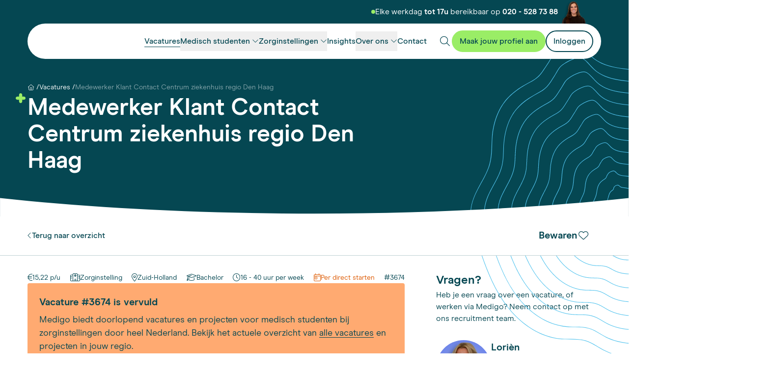

--- FILE ---
content_type: text/html; charset=utf-8
request_url: https://medigo.nl/vacatures/3674/medewerker-klant-contact-centrum-ziekenhuis-regio-den-haag
body_size: 157333
content:
<!doctype html>
<html lang="nl">
    <head>
        <meta charset="utf-8">
        <meta http-equiv="X-UA-Compatible" content="IE=edge">
        <meta name="viewport" content="width=device-width, initial-scale=1">
        <meta name="csrf-token" content="CepYhiZjExuQeP48NX28Rk9iPavSj7Xol0PFng6h">

        

        
        <link rel="shortcut icon" type="image/x-icon" href="https://medigo.nl/build/assets/favicon-BeDWjCHa.ico">

        
        <link rel="preload" href="https://medigo.nl/build/assets/ModernEra-Medium-CXeDmyEm.woff2" as="font" type="font/woff2" crossorigin>
        <link rel="preload" href="https://medigo.nl/build/assets/ModernEra-Bold-B_GzZPid.woff2" as="font" type="font/woff2" crossorigin>
        <link rel="preload" href="https://medigo.nl/build/assets/ModernEra-Regular-D0cOdiaX.woff2" as="font" type="font/woff2" crossorigin>
        <link rel="preload" href="https://medigo.nl/build/assets/fa-light-300-D0ADK1ss.woff2" as="font" type="font/woff2" crossorigin>
        <link rel="preload" href="https://medigo.nl/build/assets/fa-brands-400-BjkQ0lrb.woff2" as="font" type="font/woff2" crossorigin>

        <link rel="preload" as="style" href="https://medigo.nl/build/assets/app-Cd1dm-Wp.css" /><link rel="stylesheet" href="https://medigo.nl/build/assets/app-Cd1dm-Wp.css" />
        
    <title>Medewerker Klant Contact Centrum ziekenhuis regio Den Haag | Medigo</title>
    <meta name="description" content="Je hebt net je gesprek afgerond met een patiënt en zijn afspraak verplaatst. Dan belt de volgende patiënt alweer, die met spoed een afspraak wil maken....">
    <link rel="canonical" href="https://medigo.nl/vacatures/3674/medewerker-klant-contact-centrum-ziekenhuis-regio-den-haag">
    <meta property="og:url" content="https://medigo.nl/vacatures/3674/medewerker-klant-contact-centrum-ziekenhuis-regio-den-haag">
    <meta property="og:site_name" content="Medigo">
    <meta property="og:title" content="Medewerker Klant Contact Centrum ziekenhuis regio Den Haag | Medigo">
    <meta property="og:description" content="">
    <meta property="og:type" content="website">
    <meta property="og:locale" content="nl">
    <meta property="og:image" content="https://medigo.nl/storage/seo/brandmark-regular.png">
    <meta property="og:image:width" content="1000">
    <meta property="og:image:height" content="1000">
    <meta property="og:image:alt" content="">
    <meta name="twitter:card" content="summary">
<script>(function (w, d, s, l, i){w[l]=w[l] || []; w[l].push({'gtm.start': new Date().getTime(), event: 'gtm.js'}); var f=d.getElementsByTagName(s)[0], j=d.createElement(s), dl=l !='dataLayer' ? '&l=' + l : ''; j.async=true; j.src='https://www.googletagmanager.com/gtm.js?id=' + i + dl; f.parentNode.insertBefore(j, f);})(window, document, 'script', 'dataLayer', 'GTM-5CD4LZ9');</script>
<script type="application/ld+json">
    {
        "@context": "http://schema.org",
        "@type": "EmploymentAgency",
        "name": "Medigo Uitzendbureau",
        "description": "Medigo biedt zorginstellingen betrouwbare en flexibele ondersteuning door medische studenten en helpt studenten aan relevante bijbanen in de zorg.",
        "url": "https://medigo.nl",
        "telephone": "(020) 528 73 88",
        "email": "info@medigo.nl",
        "logo": "https://medigo.nl/storage/seo/brandmark-regular.png",
        "image": "https://medigo.nl/storage/seo/brandmark-regular.png",
        "openingHours": "Mo,Tu,We,Th,Fr 08:30-17:00",
        "priceRange": "€",
        "address": {
            "@type": "PostalAddress",
            "addressCountry": "NL",
            "addressLocality": "Amsterdam",
            "addressRegion": "Noord-Holland",
            "postalCode": "1012 AE",
            "streetAddress": "Prins Hendrikkade 84"
        },
        "sameAs" : [
            "https://www.instagram.com/medigo.nl",
            "https://www.linkedin.com/company/medigo",
            "https://www.facebook.com/MedigoUitzendbureau",
            "https://www.tiktok.com/@medigo.nl"
        ]
    }
</script>

    </head>
    <body class="preload bg-white font-sans text-default text-xl relative" x-data="app" x-init="init(scrollElements = document.querySelectorAll('.sticky-nav-content'), offsetElements = document.querySelectorAll('.offset-sticky-navigation'))" @scroll.window="scrolling" x-on:resize.window.debounce.500ms="recalculateOffset">
        

        

        
            <div class="w-full h-auto below-xl:fixed below-xl:left-0 below-xl:top-0 z-50 relative">
    <div class="container mt-8 xl:mt-12">
        <nav class="flex items-center justify-between gap-x-2 md:gap-x-4 h-12 sm:h-18 px-4 py-2 w-full relative duration-700 bg-white rounded-full below-xl:shadow-md z-[1]">
            
                <div class="w-full text-white absolute left-0 top-0 -translate-y-full text-md h-12 hidden xl:block">
                    <div class="flex gap-2 items-center justify-end pr-8">
                        
                        
                            <span class="bg-primary w-2 h-2 rounded-full relative 3xl:-top-px"></span>
                            <span class="leading-none">
                                Elke werkdag <strong>tot 17u</strong> bereikbaar op <strong><a href="tel:+310205287388" target="_blank" title="Bel ons" class="focus-visible:outline-0 set-underlined hover:bg-[length:100%_1px] focus-visible:bg-[length:100%_1px]">020 - 528 73 88</a></strong>
                            </span>
                        

                        
                            <div class="w-12 h-12 ml-2 relative">
                                
                                    <img src="https://medigo.nl/storage/contact-header-6.png" class="object-cover absolute inset-0 w-full h-full -z-10">
                                
                            </div>
                        
                    </div>
                </div>
            

            <div class="w-full max-w-[9.5rem] sm:max-w-[12.5rem]">
                <div class="aspect-[230/49] w-auto relative">
                    <a href="/" aria-label="Medigo startpagina" class="absolute inset-0 transition-[outline] outline outline-transparent focus-visible:outline outline-offset-3 focus-visible:outline-secondary/30 rounded-xl">
                        <svg class="h-full w-auto" role="img" width="230" height="49" viewBox="0 0 230 49" fill="none" xmlns="http://www.w3.org/2000/svg">
                            <g clip-path="url(#clip0_328_883)">
                                <path d="M59.4757 13.5864H64.1003L64.8613 16.3368C65.6223 15.342 66.6175 14.5227 67.8468 13.879C69.0761 13.2353 70.4811 12.9427 72.0616 12.9427C73.6422 12.9427 74.9886 13.2939 76.0423 13.9375C77.096 14.5812 77.857 15.459 78.3838 16.4538C79.2034 15.4005 80.1985 14.5812 81.4864 13.9375C82.7157 13.2939 84.1792 12.9427 85.8768 12.9427C88.1599 12.9427 90.0331 13.645 91.3795 15.0494C92.7259 16.4538 93.4284 18.619 93.4284 21.4863V36.9349H87.8086V23.0078C87.8086 19.7308 86.4622 18.0923 83.828 18.0923C82.4816 18.0923 81.3693 18.5604 80.5498 19.5552C79.7302 20.55 79.2619 21.8959 79.2619 23.6515V36.9349H73.6422V23.0078C73.6422 21.3108 73.2909 20.0819 72.5885 19.2626C71.886 18.4434 70.8908 18.0923 69.6615 18.0923C68.3151 18.0923 67.2029 18.5604 66.3833 19.4967C65.5638 20.433 65.0955 21.8374 65.0955 23.6515V36.9349H59.4757V13.5864Z" fill="#054752" />
                                <path d="M103.439 27.104C103.556 28.0988 103.848 29.0351 104.434 29.9714C105.019 30.9076 105.78 31.6098 106.717 32.1365C107.653 32.6632 108.766 32.9558 109.936 32.9558C111.458 32.9558 112.688 32.6046 113.683 31.9024C114.678 31.2002 115.322 30.381 115.673 29.4447L120.415 30.9076C119.712 32.8972 118.483 34.5357 116.668 35.7646C114.912 36.9935 112.688 37.6372 109.936 37.6372C107.712 37.6372 105.722 37.1105 103.907 36.0572C102.092 35.0039 100.687 33.5409 99.6335 31.6684C98.5798 29.7958 98.053 27.6892 98.053 25.29C98.053 22.8907 98.5798 20.9011 99.6335 19.0286C100.687 17.156 102.092 15.6931 103.907 14.5812C105.722 13.5279 107.712 12.9427 109.878 12.9427C112.044 12.9427 114.034 13.4694 115.732 14.4642C117.429 15.459 118.717 16.8634 119.595 18.6775C120.473 20.4915 120.942 22.5981 120.942 24.9388V27.104H103.439ZM115.146 20.433C114.678 19.6137 113.976 18.9701 113.098 18.3849C112.219 17.8582 111.166 17.5656 109.878 17.5656C108.122 17.5656 106.658 18.0923 105.546 19.0871C104.434 20.0819 103.731 21.3693 103.439 22.8322H115.907C115.849 22.013 115.615 21.2522 115.146 20.433Z" fill="#054752" />
                                <path d="M130.015 35.9402C128.259 34.8284 126.913 33.3069 125.918 31.4343C124.922 29.5618 124.454 27.4551 124.454 25.2315C124.454 23.0078 124.922 20.9012 125.918 19.0286C126.913 17.1561 128.201 15.6931 129.957 14.5813C131.654 13.4695 133.586 12.9428 135.752 12.9428C137.391 12.9428 138.855 13.2354 140.084 13.8791C141.313 14.5228 142.309 15.2835 143.011 16.2198V4.16516H148.631V36.935H144.006L143.245 34.0676C142.543 35.0624 141.548 35.8817 140.318 36.5254C139.089 37.2276 137.567 37.5787 135.811 37.5787C133.645 37.5787 131.713 37.052 130.015 35.9402ZM141.196 30.4981C142.426 29.1522 143.011 27.3966 143.011 25.2315C143.011 23.0663 142.426 21.3693 141.196 20.0234C139.967 18.6775 138.445 17.9753 136.572 17.9753C135.342 17.9753 134.23 18.2679 133.235 18.9116C132.24 19.5553 131.479 20.3745 130.893 21.4864C130.308 22.5982 130.074 23.8271 130.074 25.2315C130.074 26.6359 130.367 27.8648 130.893 28.9766C131.479 30.0884 132.24 30.9662 133.235 31.5514C134.23 32.1951 135.342 32.4877 136.572 32.4877C138.445 32.5462 140.025 31.844 141.196 30.4981Z" fill="#054752" />
                                <path d="M154.836 9.4317C154.192 8.788 153.899 7.96876 153.899 7.09099C153.899 6.21323 154.192 5.39398 154.836 4.75029C155.48 4.1066 156.241 3.75549 157.177 3.75549C158.114 3.75549 158.875 4.1066 159.519 4.75029C160.163 5.39398 160.514 6.21323 160.514 7.09099C160.514 7.96876 160.163 8.788 159.519 9.4317C158.875 10.0754 158.055 10.4265 157.177 10.4265C156.299 10.4265 155.48 10.0754 154.836 9.4317ZM154.426 13.5864H160.046V36.9349H154.426V13.5864Z" fill="#054752" />
                                <path d="M169.471 44.8934C167.656 43.5475 166.485 41.6749 165.841 39.3927L171.11 38.2224C171.402 39.4513 171.988 40.446 172.924 41.1483C173.861 41.8505 175.09 42.2016 176.671 42.2016C178.661 42.2016 180.242 41.6749 181.354 40.6216C182.466 39.5683 182.993 38.1053 182.993 36.1743V33.3069C182.408 34.3017 181.53 35.1209 180.3 35.7646C179.071 36.4083 177.608 36.7594 175.968 36.7594C173.803 36.7594 171.871 36.2328 170.232 35.238C168.534 34.1847 167.246 32.7802 166.251 30.9662C165.314 29.1522 164.846 27.104 164.846 24.8804C164.846 22.6567 165.314 20.6671 166.251 18.7946C167.188 16.9805 168.534 15.5176 170.232 14.4643C171.929 13.4109 173.803 12.8843 175.91 12.8843C177.608 12.8843 179.071 13.2354 180.3 13.9376C181.53 14.6398 182.408 15.459 182.993 16.3953L184.047 13.5865H188.613V36.0572C188.613 39.3927 187.559 42.026 185.452 44.0156C183.344 46.0052 180.417 47 176.671 47C173.685 46.9415 171.285 46.2978 169.471 44.8934ZM181.237 29.8544C182.408 28.6255 182.993 26.9285 182.993 24.8804C182.993 22.8323 182.408 21.1353 181.237 19.8479C180.066 18.619 178.544 17.9753 176.729 17.9753C174.915 17.9753 173.393 18.619 172.222 19.8479C171.051 21.0767 170.466 22.7737 170.466 24.8804C170.466 26.987 171.051 28.567 172.222 29.8544C173.393 31.0832 174.915 31.7269 176.788 31.7269C178.603 31.7269 180.066 31.0832 181.237 29.8544Z" fill="#054752" />
                                <path d="M199.091 35.9401C197.277 34.8283 195.813 33.3654 194.76 31.4928C193.706 29.6203 193.179 27.5136 193.179 25.2314C193.179 22.9493 193.706 20.9011 194.76 19.0286C195.813 17.156 197.277 15.6931 199.091 14.5812C200.965 13.4694 203.014 12.9427 205.297 12.9427C207.58 12.9427 209.687 13.4694 211.502 14.5812C213.316 15.6931 214.78 17.156 215.834 19.0286C216.887 20.9011 217.414 22.9493 217.414 25.2314C217.414 27.5136 216.887 29.6203 215.834 31.4928C214.78 33.3654 213.316 34.8868 211.502 35.9401C209.687 37.052 207.58 37.5786 205.297 37.5786C203.014 37.5786 200.965 37.052 199.091 35.9401ZM210.038 30.381C211.268 29.0351 211.911 27.3381 211.911 25.2314C211.911 23.1248 211.268 21.4863 210.038 20.1404C208.809 18.7945 207.228 18.1508 205.355 18.1508C203.482 18.1508 201.901 18.7945 200.672 20.1404C199.443 21.4863 198.857 23.1833 198.857 25.2314C198.857 27.2795 199.443 29.0351 200.672 30.381C201.901 31.7269 203.423 32.3706 205.355 32.3706C207.228 32.4291 208.75 31.7269 210.038 30.381Z" fill="#054752" />
                                <path d="M222.448 11.3628C221.687 10.8947 221.102 10.3095 220.634 9.54876C220.165 8.78804 219.931 7.96879 219.931 7.03251C219.931 6.15475 220.165 5.27698 220.634 4.51625C221.102 3.75553 221.687 3.11183 222.448 2.70221C223.209 2.23407 224.029 2 224.966 2C225.844 2 226.722 2.23407 227.483 2.70221C228.244 3.17035 228.888 3.75553 229.298 4.51625C229.766 5.27698 230 6.09623 230 7.03251C230 7.96879 229.766 8.78804 229.298 9.54876C228.829 10.3095 228.244 10.8947 227.483 11.3628C226.722 11.8309 225.902 12.065 224.966 12.065C224.029 12.065 223.209 11.8309 222.448 11.3628ZM226.839 10.368C227.424 10.0169 227.893 9.54876 228.185 9.02211C228.537 8.43693 228.712 7.79324 228.712 7.09103C228.712 6.38882 228.537 5.80364 228.185 5.21847C227.834 4.63329 227.366 4.16515 226.839 3.81404C226.253 3.46294 225.61 3.28739 224.907 3.28739C224.205 3.28739 223.619 3.46294 223.034 3.81404C222.448 4.16515 221.98 4.63329 221.629 5.21847C221.278 5.80364 221.102 6.44733 221.102 7.09103C221.102 7.79324 221.278 8.43693 221.629 9.02211C221.98 9.60728 222.448 10.0754 223.034 10.368C223.619 10.7191 224.263 10.8947 224.907 10.8947C225.668 10.8362 226.312 10.6606 226.839 10.368ZM223.268 4.51625H225.317C225.785 4.51625 226.195 4.69181 226.488 4.9844C226.78 5.27698 226.956 5.68661 226.956 6.09623C226.956 6.85696 226.663 7.38362 226.078 7.61769L227.014 9.6658H225.727L224.907 7.85176H224.38V9.6658H223.209V4.51625H223.268ZM225.141 6.73992C225.375 6.73992 225.551 6.6814 225.668 6.56437C225.785 6.44733 225.844 6.3303 225.844 6.15475C225.844 5.97919 225.785 5.80364 225.668 5.68661C225.551 5.56957 225.375 5.51105 225.141 5.51105H224.439V6.73992H225.141Z" fill="#054752" />
                                <path d="M6.53312 19.8068H17.4624V14.9791H17.5033V14.2652C17.5033 13.0012 17.9775 11.8133 18.8907 10.9414C19.8039 10.0286 20.9923 9.55456 22.2567 9.55456C23.6031 9.55456 24.8324 10.1866 25.7047 11.1755V8.64169C25.7047 6.06692 24.3583 3.73207 22.2216 2.42712H22.1806C10.5313 2.42712 0.989471 11.3745 0.0411377 22.7737C1.62755 20.9128 3.99838 19.8068 6.53312 19.8068Z" fill="#9AED66" />
                                <path d="M17.4273 39.9544V29.3042H12.5159V29.2633H11.8017C10.5724 29.2633 9.38406 28.7893 8.51768 27.9174C7.60448 27.0045 7.13031 25.8575 7.17129 24.5936C7.21226 23.1657 7.84449 21.9017 8.91575 21.0708H6.53906C3.72919 21.0708 1.22957 22.6566 0.00610352 25.1085C0.246114 36.6657 9.35479 46.0871 20.8343 46.76C18.7328 45.1742 17.4273 42.6813 17.4273 39.9486V39.9544Z" fill="#9AED66" />
                                <path d="M26.928 8.64167V14.9733V19.9239H31.8804V20.0058H32.5536C33.7829 20.0058 34.9713 20.4798 35.8377 21.3517C36.7509 22.2646 37.1841 23.4115 37.1841 24.6755C37.1841 26.0214 36.5518 27.1683 35.6386 27.9993H37.3831C40.5091 27.9993 43.3248 25.9804 44.3141 23.0487C43.559 12.2054 35.0884 3.53894 24.3523 2.50903C25.9387 4.09486 26.928 6.27171 26.928 8.64752V8.64167Z" fill="#9AED66" />
                                <path d="M37.3831 29.2691H26.77V34.2197H26.729V34.8926C26.729 36.1215 26.2548 37.3094 25.3826 38.1755C24.5104 39.0415 23.322 39.5623 22.0576 39.5214C20.7112 39.5214 19.4819 38.8894 18.6096 37.9004V39.9193C18.6096 42.9681 20.5121 45.7008 23.363 46.7659C34.7313 46.1339 43.799 37.0285 44.3141 25.6644C42.7687 27.8822 40.193 29.2691 37.3831 29.2691Z" fill="#9AED66" />
                            </g>
                            <defs>
                                <clipPath id="clip0_328_883">
                                    <rect width="230" height="45" fill="white" transform="translate(0 2)" />
                                </clipPath>
                            </defs>
                        </svg>
                    </a>
                </div>
            </div>

            <div class="flex flex-col xl:w-full" x-init="window.addEventListener('resize', () => { resizing = true; setTimeout(() => { resizing = false }, 200); })">
                <div class="w-full z-10 below-xl:ease-in-out below-xl:fixed below-xl:bg-white below-xl:inset-0 below-xl:h-full
                pt-18 sm:pt-24 xl:pt-0
                below-xl:duration-700" :class="[nav.open ? 'below-xl:translate-x-0' : 'below-xl:-translate-x-full', resizing ? 'transition-none' : 'below-xl:transition-[transform]']" x-cloak>
                    <div class="below-xl:px-4 below-xl:h-full below-xl:overflow-scroll below-xl:pt-2">
                        <ul class="flex flex-col xl:flex-row justify-center gap-x-4 below-xl:divide-y below-xl:divide-default-lighter container xl:p-0 xl:max-w-none [&_ul]:xl:text-default [&_ul]below-xl:text-white">
                            
                                
                                    <li class="inline-flex items-center below-xl:w-full">
                                        <a href="/vacatures" class="focus-visible:outline-0 xl:set-underlined hover:bg-[length:100%_1px] focus-visible:bg-[length:100%_1px] font-medium text-lg sm:text-xl xl:text-md w-full below-xl:hover:text-primary-dark below-xl:focus-visible:text-primary-dark below-xl:py-2 !bg-[length:100%_1px]">
                                            <span>Vacatures</span>
                                        </a>
                                    </li>
                                
                            
                                
                                    <li class="inline-flex items-center group/list below-xl:w-full">
                                        <div x-data="dropdown" @keydown.escape.prevent.stop="close($refs.button)" @click.outside="if(window.innerWidth < 1256){ return; } if (!document.getElementById('exception').contains($event.target)) close($refs.button);" class="w-full">
                                            <button x-ref="button" @click="toggle" :aria-expanded="open" type="button" class="group focus-visible:outline-0 font-medium flex items-center w-full below-xl:hover:text-primary-dark py-2 below-xl:focus-visible:text-primary-dark" :class="open ? 'first-child:bg-[length:100%_1px]' : ''">
                                                <span class="whitespace-nowrap xl:set-underlined group-hover/list:bg-[length:100%_1px] group-focus-visible:bg-[length:100%_1px] text-lg sm:text-xl xl:text-md ">Medisch studenten</span>
                                                <span class="font-fa fa-chevron-down text-sm transform transition-transform relative -top-px ml-1 2xl:ml-2" :class="open ? 'rotate-180' : 'rotate-0'"></span>
                                            </button>

                                            <div x-ref="panel" x-show="open" x-collapse.duration.700ms class="xl:absolute left-0 w-full top-20 xl:overflow-hidden rounded-2xl xl:shadow-menu" x-cloak>
                                                <div class="rounded-2xl xl:overflow-hidden xl:bg-white transition-[opacity]" >
                                                    <div class="flex flex-wrap xl:border-[.65rem] xl:border-white">
                                                        
                                                            <div class="w-full xl:w-[40%] xl:bg-default/5 xl:py-14 xl:px-16 flex flex-col gap-y-10 rounded-l-lg">
                                                                
                                                                    <div class="hidden xl:flex flex-col">
                                                                        
                                                                            <span class="h3 text-2xl font-bold">Medisch studenten</span>
                                                                        

                                                                        
                                                                            <div class="hentry links-hover-remove-underlined text-xl">
                                                                                <p>Ben je een medisch student op zoek naar een flexibele bijbaan? Ontdek relevante zorgfuncties die aansluiten bij jouw studie.</p>
                                                                            </div>
                                                                        

                                                                        
                                                                            <div class="mt-8">
                                                                                
    
    <a href="/medisch-student" target="_self"  class="btn inline-flex gap-2.5 items-center relative transition-all ease-in-out relative no-underline disabled:opacity-50 disabled:pointer-events-none rounded-[1.5rem] bg-primary text-secondary border-2 border-primary outline outline-offset-2 outline-2 outline-transparent hover:bg-primary-light hover:border-primary-light active-focus-visible:bg-primary-light active-focus-visible:outline-primary-light active-focus-visible:border-primary-light btn-md " >
        <span>Lees meer</span>
    </a>


                                                                            </div>
                                                                        
                                                                    </div>

                                                                    
                                                                        <ul class="xl:[&_li:first-of-type]:hidden">
                                                                            <li class="group">
                                                                                <a href="/medisch-student" class="h-full group relative w-full flex items-center gap-x-2 py-2 xl:py-4 after:content-[''] after:absolute after:left-0 after:bottom-0 after:h-px after:w-full after:bg-line after:bg-[length:200%_100%] after:transition-[background-position] focus-visible:outline-none  after:flex-1 after:duration-700 after:ease-in-out after:grow group-hover:after:bg-[-100%_0] focus-visible:after:bg-[-100%_0] focus-visible:text-primary-dark transition-[color] below-sm:text-lg">
                                                                                    <span class="font-fa fa-chevron-right text-sm transform transition-transform relative  w-6 h-6 duration-700 ease-in-out group-hover:translate-x-1.5"></span>
                                                                                    <span>Medisch studenten</span>
                                                                                </a>
                                                                            </li>
                                                                            
                                                                                <li class="group">
                                                                                    <a href="/medisch-student/zorgfuncties" class="h-full group relative w-full flex items-center gap-x-2 py-2 xl:py-4 after:content-[''] after:absolute after:left-0 after:bottom-0 after:h-px after:w-full after:bg-line after:bg-[length:200%_100%] after:transition-[background-position] xl:after:group-hover:bg-[-100%_0] focus-visible:outline-none xl:focus-visible:after:bg-[-100%_0] after:flex-1 after:duration-700 after:ease-in-out after:grow below-xl:hover:text-primary-dark below-sm:text-lg">
                                                                                        <span class="font-fa fa-chevron-right text-sm transform transition-transform relative w-6 h-6 duration-700 ease-in-out group-hover:translate-x-1.5"></span>
                                                                                        <span>Zorgfuncties</span>
                                                                                    </a>
                                                                                </li>
                                                                            
                                                                                <li class="group">
                                                                                    <a href="/medisch-student/persoonlijk-profiel" class="h-full group relative w-full flex items-center gap-x-2 py-2 xl:py-4 after:content-[''] after:absolute after:left-0 after:bottom-0 after:h-px after:w-full after:bg-line after:bg-[length:200%_100%] after:transition-[background-position] xl:after:group-hover:bg-[-100%_0] focus-visible:outline-none xl:focus-visible:after:bg-[-100%_0] after:flex-1 after:duration-700 after:ease-in-out after:grow below-xl:hover:text-primary-dark below-sm:text-lg">
                                                                                        <span class="font-fa fa-chevron-right text-sm transform transition-transform relative w-6 h-6 duration-700 ease-in-out group-hover:translate-x-1.5"></span>
                                                                                        <span>Persoonlijk profiel</span>
                                                                                    </a>
                                                                                </li>
                                                                            
                                                                                <li class="group">
                                                                                    <a href="/maak-jouw-profiel-aan" class="h-full group relative w-full flex items-center gap-x-2 py-2 xl:py-4 after:content-[''] after:absolute after:left-0 after:bottom-0 after:h-px after:w-full after:bg-line after:bg-[length:200%_100%] after:transition-[background-position] xl:after:group-hover:bg-[-100%_0] focus-visible:outline-none xl:focus-visible:after:bg-[-100%_0] after:flex-1 after:duration-700 after:ease-in-out after:grow below-xl:hover:text-primary-dark below-sm:text-lg">
                                                                                        <span class="font-fa fa-chevron-right text-sm transform transition-transform relative w-6 h-6 duration-700 ease-in-out group-hover:translate-x-1.5"></span>
                                                                                        <span>Maak jouw profiel aan</span>
                                                                                    </a>
                                                                                </li>
                                                                            
                                                                                <li class="group">
                                                                                    <a href="/medisch-student/veelgestelde-vragen" class="h-full group relative w-full flex items-center gap-x-2 py-2 xl:py-4 after:content-[''] after:absolute after:left-0 after:bottom-0 after:h-px after:w-full after:bg-line after:bg-[length:200%_100%] after:transition-[background-position] xl:after:group-hover:bg-[-100%_0] focus-visible:outline-none xl:focus-visible:after:bg-[-100%_0] after:flex-1 after:duration-700 after:ease-in-out after:grow below-xl:hover:text-primary-dark below-sm:text-lg">
                                                                                        <span class="font-fa fa-chevron-right text-sm transform transition-transform relative w-6 h-6 duration-700 ease-in-out group-hover:translate-x-1.5"></span>
                                                                                        <span>Veelgestelde vragen</span>
                                                                                    </a>
                                                                                </li>
                                                                            
                                                                        </ul>
                                                                    
                                                                
                                                            </div>
                                                        

                                                        <div class="w-full xl:w-[60%] py-8 xl:py-14 xl:px-20 flex flex-col md:flex-row gap-12 xl:gap-24">
                                                            
                                                            
                                                                
                                                                    <ul class="flex flex-col gap-y-2 w-full md:w-1/2">
                                                                        <li><span class="xl:text-2xl font-bold">Ik studeer..</span></li>
                                                                        
                                                                            
                                                                            
                                                                            <li><a href="/medisch-student/bewegingswetenschappen" class="focus-visible:outline-0 xl:set-underlined hover:bg-[length:100%_1px] focus-visible:bg-[length:100%_1px] below-xl:hover:text-primary-dark below-xl:w-full below-sm:text-lg below-sm:font-medium ">Bewegings&shy;wetenschappen</a></li>
                                                                            
                                                                            
                                                                            <li><a href="/medisch-student/biomedische-wetenschappen" class="focus-visible:outline-0 xl:set-underlined hover:bg-[length:100%_1px] focus-visible:bg-[length:100%_1px] below-xl:hover:text-primary-dark below-xl:w-full below-sm:text-lg below-sm:font-medium ">Biomedische Wetenschappen</a></li>
                                                                            
                                                                            
                                                                            <li><a href="/medisch-student/bml" class="focus-visible:outline-0 xl:set-underlined hover:bg-[length:100%_1px] focus-visible:bg-[length:100%_1px] below-xl:hover:text-primary-dark below-xl:w-full below-sm:text-lg below-sm:font-medium ">BML</a></li>
                                                                            
                                                                            
                                                                            <li><a href="/medisch-student/farmacie" class="focus-visible:outline-0 xl:set-underlined hover:bg-[length:100%_1px] focus-visible:bg-[length:100%_1px] below-xl:hover:text-primary-dark below-xl:w-full below-sm:text-lg below-sm:font-medium ">Farmacie</a></li>
                                                                            
                                                                            
                                                                            <li><a href="/medisch-student/farmaceutische-wetenschappen" class="focus-visible:outline-0 xl:set-underlined hover:bg-[length:100%_1px] focus-visible:bg-[length:100%_1px] below-xl:hover:text-primary-dark below-xl:w-full below-sm:text-lg below-sm:font-medium ">Farmaceutische wetenschappen</a></li>
                                                                            
                                                                            
                                                                            <li><a href="/medisch-student/geneeskunde" class="focus-visible:outline-0 xl:set-underlined hover:bg-[length:100%_1px] focus-visible:bg-[length:100%_1px] below-xl:hover:text-primary-dark below-xl:w-full below-sm:text-lg below-sm:font-medium ">Geneeskunde</a></li>
                                                                            
                                                                            
                                                                            <li><a href="/medisch-student/gezondheid-en-leven" class="focus-visible:outline-0 xl:set-underlined hover:bg-[length:100%_1px] focus-visible:bg-[length:100%_1px] below-xl:hover:text-primary-dark below-xl:w-full below-sm:text-lg below-sm:font-medium ">Gezondheid en leven</a></li>
                                                                            
                                                                            
                                                                            <li><a href="/medisch-student/gezondheidswetenschappen" class="focus-visible:outline-0 xl:set-underlined hover:bg-[length:100%_1px] focus-visible:bg-[length:100%_1px] below-xl:hover:text-primary-dark below-xl:w-full below-sm:text-lg below-sm:font-medium ">Gezondheids&shy;wetenschappen</a></li>
                                                                            
                                                                            
                                                                            <li><a href="/medisch-student/management-in-de-zorg" class="focus-visible:outline-0 xl:set-underlined hover:bg-[length:100%_1px] focus-visible:bg-[length:100%_1px] below-xl:hover:text-primary-dark below-xl:w-full below-sm:text-lg below-sm:font-medium ">Management in de zorg</a></li>
                                                                            
                                                                            
                                                                            <li><a href="/medisch-student/mbrt" class="focus-visible:outline-0 xl:set-underlined hover:bg-[length:100%_1px] focus-visible:bg-[length:100%_1px] below-xl:hover:text-primary-dark below-xl:w-full below-sm:text-lg below-sm:font-medium ">MBRT</a></li>
                                                                            
                                                                            
                                                                            <li><a href="/medisch-student/medische-hulpverlening" class="focus-visible:outline-0 xl:set-underlined hover:bg-[length:100%_1px] focus-visible:bg-[length:100%_1px] below-xl:hover:text-primary-dark below-xl:w-full below-sm:text-lg below-sm:font-medium ">Medische Hulpverlening</a></li>
                                                                            
                                                                            
                                                                            <li><a href="/medisch-student/psychologie" class="focus-visible:outline-0 xl:set-underlined hover:bg-[length:100%_1px] focus-visible:bg-[length:100%_1px] below-xl:hover:text-primary-dark below-xl:w-full below-sm:text-lg below-sm:font-medium ">Psychologie</a></li>
                                                                            
                                                                            
                                                                            <li><a href="/medisch-student/social-work" class="focus-visible:outline-0 xl:set-underlined hover:bg-[length:100%_1px] focus-visible:bg-[length:100%_1px] below-xl:hover:text-primary-dark below-xl:w-full below-sm:text-lg below-sm:font-medium ">Social Work</a></li>
                                                                            
                                                                            
                                                                            <li><a href="/medisch-student/technische-geneeskunde" class="focus-visible:outline-0 xl:set-underlined hover:bg-[length:100%_1px] focus-visible:bg-[length:100%_1px] below-xl:hover:text-primary-dark below-xl:w-full below-sm:text-lg below-sm:font-medium ">Technische geneeskunde</a></li>
                                                                            
                                                                        

                                                                        
                                                                            <li class="mt-2">
                                                                                
    
    <a href="/medisch-student#studies-overview" target="_self"  class="btn inline-flex gap-2.5 items-center relative transition-all ease-in-out relative no-underline disabled:opacity-50 disabled:pointer-events-none rounded-[1.5rem] bg-transparent text-secondary border-2 border-secondary outline outline-offset-2 outline-2 outline-transparent hover:bg-secondary hover:border-secondary hover:text-white active-focus-visible:bg-secondary active-focus-visible:outline-secondary active-focus-visible:border-secondary active-focus-visible:text-white btn-xs " >
        <span>Alle studies</span>
    </a>


                                                                            </li>
                                                                        
                                                                    </ul>
                                                                
                                                                
                                                                    <ul class="flex flex-col gap-y-2 w-full md:w-1/2">
                                                                        <li><span class="xl:text-2xl font-bold">Ik zoek een bijbaan als..</span></li>
                                                                        
                                                                            
                                                                                <li><a href="/medisch-student/zorgfuncties/adl-assistent" class="focus-visible:outline-0 xl:set-underlined hover:bg-[length:100%_1px] focus-visible:bg-[length:100%_1px] below-xl:hover:text-primary-dark below-xl:w-full below-sm:text-lg below-sm:font-medium ">ADL-assistent</a></li>
                                                                            
                                                                                <li><a href="/medisch-student/zorgfuncties/administratief-medewerker" class="focus-visible:outline-0 xl:set-underlined hover:bg-[length:100%_1px] focus-visible:bg-[length:100%_1px] below-xl:hover:text-primary-dark below-xl:w-full below-sm:text-lg below-sm:font-medium ">Administratief medewerker</a></li>
                                                                            
                                                                                <li><a href="/medisch-student/zorgfuncties/anios-huisartsgeneeskunde" class="focus-visible:outline-0 xl:set-underlined hover:bg-[length:100%_1px] focus-visible:bg-[length:100%_1px] below-xl:hover:text-primary-dark below-xl:w-full below-sm:text-lg below-sm:font-medium ">ANIOS Huisartsgeneeskunde</a></li>
                                                                            
                                                                                <li><a href="/medisch-student/zorgfuncties/apotheek-assistent" class="focus-visible:outline-0 xl:set-underlined hover:bg-[length:100%_1px] focus-visible:bg-[length:100%_1px] below-xl:hover:text-primary-dark below-xl:w-full below-sm:text-lg below-sm:font-medium ">Apotheek assistent</a></li>
                                                                            
                                                                                <li><a href="/medisch-student/zorgfuncties/doktersassistent" class="focus-visible:outline-0 xl:set-underlined hover:bg-[length:100%_1px] focus-visible:bg-[length:100%_1px] below-xl:hover:text-primary-dark below-xl:w-full below-sm:text-lg below-sm:font-medium ">Doktersassistent</a></li>
                                                                            
                                                                                <li><a href="/medisch-student/zorgfuncties/front-office-medewerker" class="focus-visible:outline-0 xl:set-underlined hover:bg-[length:100%_1px] focus-visible:bg-[length:100%_1px] below-xl:hover:text-primary-dark below-xl:w-full below-sm:text-lg below-sm:font-medium ">Front-office medewerker</a></li>
                                                                            
                                                                                <li><a href="/medisch-student/zorgfuncties/laboratorium-medewerker" class="focus-visible:outline-0 xl:set-underlined hover:bg-[length:100%_1px] focus-visible:bg-[length:100%_1px] below-xl:hover:text-primary-dark below-xl:w-full below-sm:text-lg below-sm:font-medium ">Laboratorium medewerker</a></li>
                                                                            
                                                                                <li><a href="/medisch-student/zorgfuncties/medewerker-bloedafname" class="focus-visible:outline-0 xl:set-underlined hover:bg-[length:100%_1px] focus-visible:bg-[length:100%_1px] below-xl:hover:text-primary-dark below-xl:w-full below-sm:text-lg below-sm:font-medium ">Medewerker bloedafname</a></li>
                                                                            
                                                                                <li><a href="/medisch-student/zorgfuncties/medicatie-reviewer" class="focus-visible:outline-0 xl:set-underlined hover:bg-[length:100%_1px] focus-visible:bg-[length:100%_1px] below-xl:hover:text-primary-dark below-xl:w-full below-sm:text-lg below-sm:font-medium ">Medicatie reviewer</a></li>
                                                                            
                                                                                <li><a href="/medisch-student/zorgfuncties/medisch-secretaresse" class="focus-visible:outline-0 xl:set-underlined hover:bg-[length:100%_1px] focus-visible:bg-[length:100%_1px] below-xl:hover:text-primary-dark below-xl:w-full below-sm:text-lg below-sm:font-medium ">Medisch secretaresse</a></li>
                                                                            
                                                                                <li><a href="/medisch-student/zorgfuncties/poli-medewerker" class="focus-visible:outline-0 xl:set-underlined hover:bg-[length:100%_1px] focus-visible:bg-[length:100%_1px] below-xl:hover:text-primary-dark below-xl:w-full below-sm:text-lg below-sm:font-medium ">Poli medewerker</a></li>
                                                                            
                                                                                <li><a href="/medisch-student/zorgfuncties/praktijkondersteuner" class="focus-visible:outline-0 xl:set-underlined hover:bg-[length:100%_1px] focus-visible:bg-[length:100%_1px] below-xl:hover:text-primary-dark below-xl:w-full below-sm:text-lg below-sm:font-medium ">Praktijkondersteuner</a></li>
                                                                            
                                                                                <li><a href="/medisch-student/zorgfuncties/praktijkondersteuner-ggz" class="focus-visible:outline-0 xl:set-underlined hover:bg-[length:100%_1px] focus-visible:bg-[length:100%_1px] below-xl:hover:text-primary-dark below-xl:w-full below-sm:text-lg below-sm:font-medium ">Praktijkondersteuner GGZ</a></li>
                                                                            
                                                                                <li><a href="/medisch-student/zorgfuncties/triagist" class="focus-visible:outline-0 xl:set-underlined hover:bg-[length:100%_1px] focus-visible:bg-[length:100%_1px] below-xl:hover:text-primary-dark below-xl:w-full below-sm:text-lg below-sm:font-medium ">Triagist</a></li>
                                                                            
                                                                        

                                                                        
                                                                            <li class="mt-2">
                                                                                
    
    <a href="/medisch-student/zorgfuncties" target="_self"  class="btn inline-flex gap-2.5 items-center relative transition-all ease-in-out relative no-underline disabled:opacity-50 disabled:pointer-events-none rounded-[1.5rem] bg-transparent text-secondary border-2 border-secondary outline outline-offset-2 outline-2 outline-transparent hover:bg-secondary hover:border-secondary hover:text-white active-focus-visible:bg-secondary active-focus-visible:outline-secondary active-focus-visible:border-secondary active-focus-visible:text-white btn-xs " >
        <span>Alle zorgfuncties</span>
    </a>


                                                                            </li>
                                                                        
                                                                    </ul>
                                                                
                                                            
                                                        </div>
                                                    </div>
                                                </div>
                                            </div>
                                        </div>
                                    </li>
                                
                            
                                
                                    <li class="inline-flex items-center group/list below-xl:w-full">
                                        <div x-data="dropdown" @keydown.escape.prevent.stop="close($refs.button)" @click.outside="if(window.innerWidth < 1256){ return; } if (!document.getElementById('exception').contains($event.target)) close($refs.button);" class="w-full">
                                            <button x-ref="button" @click="toggle" :aria-expanded="open" type="button" class="group focus-visible:outline-0 font-medium flex items-center w-full below-xl:hover:text-primary-dark py-2 below-xl:focus-visible:text-primary-dark" :class="open ? 'first-child:bg-[length:100%_1px]' : ''">
                                                <span class="whitespace-nowrap xl:set-underlined group-hover/list:bg-[length:100%_1px] group-focus-visible:bg-[length:100%_1px] text-lg sm:text-xl xl:text-md ">Zorginstellingen</span>
                                                <span class="font-fa fa-chevron-down text-sm transform transition-transform relative -top-px ml-1 2xl:ml-2" :class="open ? 'rotate-180' : 'rotate-0'"></span>
                                            </button>

                                            <div x-ref="panel" x-show="open" x-collapse.duration.700ms class="xl:absolute left-0 w-full top-20 xl:overflow-hidden rounded-2xl xl:shadow-menu" x-cloak>
                                                <div class="rounded-2xl xl:overflow-hidden xl:bg-white transition-[opacity]" >
                                                    <div class="flex flex-wrap xl:border-[.65rem] xl:border-white">
                                                        
                                                            <div class="w-full xl:w-[40%] xl:bg-default/5 xl:py-14 xl:px-16 flex flex-col gap-y-10 rounded-l-lg">
                                                                
                                                                    <div class="hidden xl:flex flex-col">
                                                                        
                                                                            <span class="h3 text-2xl font-bold">Zorginstellingen</span>
                                                                        

                                                                        
                                                                            <div class="hentry links-hover-remove-underlined text-xl">
                                                                                <p>Op zoek naar extra capaciteit binnen jouw zorginstelling? Medigo koppelt je direct aan kwalificeerde medische studenten die jouw team tijdelijk versterken. Flexibel, gemotiveerd en snel inzetbaar.</p>
                                                                            </div>
                                                                        

                                                                        
                                                                            <div class="mt-8">
                                                                                
    
    <a href="/zorginstelling" target="_self"  class="btn inline-flex gap-2.5 items-center relative transition-all ease-in-out relative no-underline disabled:opacity-50 disabled:pointer-events-none rounded-[1.5rem] bg-primary text-secondary border-2 border-primary outline outline-offset-2 outline-2 outline-transparent hover:bg-primary-light hover:border-primary-light active-focus-visible:bg-primary-light active-focus-visible:outline-primary-light active-focus-visible:border-primary-light btn-md " >
        <span>Lees meer</span>
    </a>


                                                                            </div>
                                                                        
                                                                    </div>

                                                                    
                                                                        <ul class="xl:[&_li:first-of-type]:hidden">
                                                                            <li class="group">
                                                                                <a href="/zorginstelling" class="h-full group relative w-full flex items-center gap-x-2 py-2 xl:py-4 after:content-[''] after:absolute after:left-0 after:bottom-0 after:h-px after:w-full after:bg-line after:bg-[length:200%_100%] after:transition-[background-position] focus-visible:outline-none  after:flex-1 after:duration-700 after:ease-in-out after:grow group-hover:after:bg-[-100%_0] focus-visible:after:bg-[-100%_0] focus-visible:text-primary-dark transition-[color] below-sm:text-lg">
                                                                                    <span class="font-fa fa-chevron-right text-sm transform transition-transform relative  w-6 h-6 duration-700 ease-in-out group-hover:translate-x-1.5"></span>
                                                                                    <span>Zorginstellingen</span>
                                                                                </a>
                                                                            </li>
                                                                            
                                                                                <li class="group">
                                                                                    <a href="/zorginstelling/zorgfuncties" class="h-full group relative w-full flex items-center gap-x-2 py-2 xl:py-4 after:content-[''] after:absolute after:left-0 after:bottom-0 after:h-px after:w-full after:bg-line after:bg-[length:200%_100%] after:transition-[background-position] xl:after:group-hover:bg-[-100%_0] focus-visible:outline-none xl:focus-visible:after:bg-[-100%_0] after:flex-1 after:duration-700 after:ease-in-out after:grow below-xl:hover:text-primary-dark below-sm:text-lg">
                                                                                        <span class="font-fa fa-chevron-right text-sm transform transition-transform relative w-6 h-6 duration-700 ease-in-out group-hover:translate-x-1.5"></span>
                                                                                        <span>Zorgfuncties</span>
                                                                                    </a>
                                                                                </li>
                                                                            
                                                                                <li class="group">
                                                                                    <a href="/zorginstelling/zorg-ict-projecten" class="h-full group relative w-full flex items-center gap-x-2 py-2 xl:py-4 after:content-[''] after:absolute after:left-0 after:bottom-0 after:h-px after:w-full after:bg-line after:bg-[length:200%_100%] after:transition-[background-position] xl:after:group-hover:bg-[-100%_0] focus-visible:outline-none xl:focus-visible:after:bg-[-100%_0] after:flex-1 after:duration-700 after:ease-in-out after:grow below-xl:hover:text-primary-dark below-sm:text-lg">
                                                                                        <span class="font-fa fa-chevron-right text-sm transform transition-transform relative w-6 h-6 duration-700 ease-in-out group-hover:translate-x-1.5"></span>
                                                                                        <span>Zorg & ICT projecten</span>
                                                                                    </a>
                                                                                </li>
                                                                            
                                                                                <li class="group">
                                                                                    <a href="/zorginstelling/diensten" class="h-full group relative w-full flex items-center gap-x-2 py-2 xl:py-4 after:content-[''] after:absolute after:left-0 after:bottom-0 after:h-px after:w-full after:bg-line after:bg-[length:200%_100%] after:transition-[background-position] xl:after:group-hover:bg-[-100%_0] focus-visible:outline-none xl:focus-visible:after:bg-[-100%_0] after:flex-1 after:duration-700 after:ease-in-out after:grow below-xl:hover:text-primary-dark below-sm:text-lg">
                                                                                        <span class="font-fa fa-chevron-right text-sm transform transition-transform relative w-6 h-6 duration-700 ease-in-out group-hover:translate-x-1.5"></span>
                                                                                        <span>Diensten</span>
                                                                                    </a>
                                                                                </li>
                                                                            
                                                                                <li class="group">
                                                                                    <a href="/vrijblijvend-adviesgesprek" class="h-full group relative w-full flex items-center gap-x-2 py-2 xl:py-4 after:content-[''] after:absolute after:left-0 after:bottom-0 after:h-px after:w-full after:bg-line after:bg-[length:200%_100%] after:transition-[background-position] xl:after:group-hover:bg-[-100%_0] focus-visible:outline-none xl:focus-visible:after:bg-[-100%_0] after:flex-1 after:duration-700 after:ease-in-out after:grow below-xl:hover:text-primary-dark below-sm:text-lg">
                                                                                        <span class="font-fa fa-chevron-right text-sm transform transition-transform relative w-6 h-6 duration-700 ease-in-out group-hover:translate-x-1.5"></span>
                                                                                        <span>Vrijblijvend adviesgesprek</span>
                                                                                    </a>
                                                                                </li>
                                                                            
                                                                                <li class="group">
                                                                                    <a href="/zorginstelling/veelgestelde-vragen" class="h-full group relative w-full flex items-center gap-x-2 py-2 xl:py-4 after:content-[''] after:absolute after:left-0 after:bottom-0 after:h-px after:w-full after:bg-line after:bg-[length:200%_100%] after:transition-[background-position] xl:after:group-hover:bg-[-100%_0] focus-visible:outline-none xl:focus-visible:after:bg-[-100%_0] after:flex-1 after:duration-700 after:ease-in-out after:grow below-xl:hover:text-primary-dark below-sm:text-lg">
                                                                                        <span class="font-fa fa-chevron-right text-sm transform transition-transform relative w-6 h-6 duration-700 ease-in-out group-hover:translate-x-1.5"></span>
                                                                                        <span>Veelgestelde vragen</span>
                                                                                    </a>
                                                                                </li>
                                                                            
                                                                        </ul>
                                                                    
                                                                
                                                            </div>
                                                        

                                                        <div class="w-full xl:w-[60%] py-8 xl:py-14 xl:px-20 flex flex-col md:flex-row gap-12 xl:gap-24">
                                                            
                                                            
                                                                
                                                                    <ul class="flex flex-col gap-y-2 w-full md:w-1/2">
                                                                        <li><span class="xl:text-2xl font-bold">Onze oplossingen voor..</span></li>
                                                                        
                                                                            
                                                                            
                                                                            <li><a href="/zorginstelling/apotheek" class="focus-visible:outline-0 xl:set-underlined hover:bg-[length:100%_1px] focus-visible:bg-[length:100%_1px] below-xl:hover:text-primary-dark below-xl:w-full below-sm:text-lg below-sm:font-medium ">Apotheek</a></li>
                                                                            
                                                                            
                                                                            <li><a href="/zorginstelling/arbodienst" class="focus-visible:outline-0 xl:set-underlined hover:bg-[length:100%_1px] focus-visible:bg-[length:100%_1px] below-xl:hover:text-primary-dark below-xl:w-full below-sm:text-lg below-sm:font-medium ">Arbodienst</a></li>
                                                                            
                                                                            
                                                                            <li><a href="/zorginstelling/buiten-de-zorg" class="focus-visible:outline-0 xl:set-underlined hover:bg-[length:100%_1px] focus-visible:bg-[length:100%_1px] below-xl:hover:text-primary-dark below-xl:w-full below-sm:text-lg below-sm:font-medium ">Buiten de zorg</a></li>
                                                                            
                                                                            
                                                                            <li><a href="/zorginstelling/diagnostisch-centrum-lab" class="focus-visible:outline-0 xl:set-underlined hover:bg-[length:100%_1px] focus-visible:bg-[length:100%_1px] below-xl:hover:text-primary-dark below-xl:w-full below-sm:text-lg below-sm:font-medium ">Diagnostisch centrum / Lab</a></li>
                                                                            
                                                                            
                                                                            <li><a href="/zorginstelling/eerstelijns-zorggroep" class="focus-visible:outline-0 xl:set-underlined hover:bg-[length:100%_1px] focus-visible:bg-[length:100%_1px] below-xl:hover:text-primary-dark below-xl:w-full below-sm:text-lg below-sm:font-medium ">Eerstelijns zorggroep</a></li>
                                                                            
                                                                            
                                                                            <li><a href="/zorginstelling/ggd-overheid" class="focus-visible:outline-0 xl:set-underlined hover:bg-[length:100%_1px] focus-visible:bg-[length:100%_1px] below-xl:hover:text-primary-dark below-xl:w-full below-sm:text-lg below-sm:font-medium ">GGD / Overheid</a></li>
                                                                            
                                                                            
                                                                            <li><a href="/zorginstelling/ggz" class="focus-visible:outline-0 xl:set-underlined hover:bg-[length:100%_1px] focus-visible:bg-[length:100%_1px] below-xl:hover:text-primary-dark below-xl:w-full below-sm:text-lg below-sm:font-medium ">GGZ</a></li>
                                                                            
                                                                            
                                                                            <li><a href="/zorginstelling/huisartsenpost" class="focus-visible:outline-0 xl:set-underlined hover:bg-[length:100%_1px] focus-visible:bg-[length:100%_1px] below-xl:hover:text-primary-dark below-xl:w-full below-sm:text-lg below-sm:font-medium ">Huisartsenpost</a></li>
                                                                            
                                                                            
                                                                            <li><a href="/zorginstelling/huisartsenpraktijk-gzc" class="focus-visible:outline-0 xl:set-underlined hover:bg-[length:100%_1px] focus-visible:bg-[length:100%_1px] below-xl:hover:text-primary-dark below-xl:w-full below-sm:text-lg below-sm:font-medium ">Huisartsenpraktijk / GZC</a></li>
                                                                            
                                                                            
                                                                            <li><a href="/zorginstelling/onderzoek" class="focus-visible:outline-0 xl:set-underlined hover:bg-[length:100%_1px] focus-visible:bg-[length:100%_1px] below-xl:hover:text-primary-dark below-xl:w-full below-sm:text-lg below-sm:font-medium ">Onderzoek</a></li>
                                                                            
                                                                            
                                                                            <li><a href="/zorginstelling/revalidatie" class="focus-visible:outline-0 xl:set-underlined hover:bg-[length:100%_1px] focus-visible:bg-[length:100%_1px] below-xl:hover:text-primary-dark below-xl:w-full below-sm:text-lg below-sm:font-medium ">Revalidatie</a></li>
                                                                            
                                                                            
                                                                            <li><a href="/zorginstelling/vvt" class="focus-visible:outline-0 xl:set-underlined hover:bg-[length:100%_1px] focus-visible:bg-[length:100%_1px] below-xl:hover:text-primary-dark below-xl:w-full below-sm:text-lg below-sm:font-medium ">VVT</a></li>
                                                                            
                                                                            
                                                                            <li><a href="/zorginstelling/ziekenhuis-zbc" class="focus-visible:outline-0 xl:set-underlined hover:bg-[length:100%_1px] focus-visible:bg-[length:100%_1px] below-xl:hover:text-primary-dark below-xl:w-full below-sm:text-lg below-sm:font-medium ">Ziekenhuis / ZBC</a></li>
                                                                            
                                                                        

                                                                        
                                                                            <li class="mt-2">
                                                                                
    
    <a href="/zorginstelling" target="_self"  class="btn inline-flex gap-2.5 items-center relative transition-all ease-in-out relative no-underline disabled:opacity-50 disabled:pointer-events-none rounded-[1.5rem] bg-transparent text-secondary border-2 border-secondary outline outline-offset-2 outline-2 outline-transparent hover:bg-secondary hover:border-secondary hover:text-white active-focus-visible:bg-secondary active-focus-visible:outline-secondary active-focus-visible:border-secondary active-focus-visible:text-white btn-xs " >
        <span>Alle zorginstellingen</span>
    </a>


                                                                            </li>
                                                                        
                                                                    </ul>
                                                                
                                                                
                                                                    <ul class="flex flex-col gap-y-2 w-full md:w-1/2">
                                                                        <li><span class="xl:text-2xl font-bold">Ik zoek een..</span></li>
                                                                        
                                                                            
                                                                                <li><a href="/zorginstelling/zorgfuncties/adl-assistent" class="focus-visible:outline-0 xl:set-underlined hover:bg-[length:100%_1px] focus-visible:bg-[length:100%_1px] below-xl:hover:text-primary-dark below-xl:w-full below-sm:text-lg below-sm:font-medium ">ADL-assistent</a></li>
                                                                            
                                                                                <li><a href="/zorginstelling/zorgfuncties/administratief-medewerker" class="focus-visible:outline-0 xl:set-underlined hover:bg-[length:100%_1px] focus-visible:bg-[length:100%_1px] below-xl:hover:text-primary-dark below-xl:w-full below-sm:text-lg below-sm:font-medium ">Administratief medewerker</a></li>
                                                                            
                                                                                <li><a href="/zorginstelling/zorgfuncties/anios-huisartsgeneeskunde" class="focus-visible:outline-0 xl:set-underlined hover:bg-[length:100%_1px] focus-visible:bg-[length:100%_1px] below-xl:hover:text-primary-dark below-xl:w-full below-sm:text-lg below-sm:font-medium ">ANIOS Huisartsgeneeskunde</a></li>
                                                                            
                                                                                <li><a href="/zorginstelling/zorgfuncties/apotheek-assistent" class="focus-visible:outline-0 xl:set-underlined hover:bg-[length:100%_1px] focus-visible:bg-[length:100%_1px] below-xl:hover:text-primary-dark below-xl:w-full below-sm:text-lg below-sm:font-medium ">Apotheek assistent</a></li>
                                                                            
                                                                                <li><a href="/zorginstelling/zorgfuncties/doktersassistent" class="focus-visible:outline-0 xl:set-underlined hover:bg-[length:100%_1px] focus-visible:bg-[length:100%_1px] below-xl:hover:text-primary-dark below-xl:w-full below-sm:text-lg below-sm:font-medium ">Doktersassistent</a></li>
                                                                            
                                                                                <li><a href="/zorginstelling/zorgfuncties/front-office-medewerker" class="focus-visible:outline-0 xl:set-underlined hover:bg-[length:100%_1px] focus-visible:bg-[length:100%_1px] below-xl:hover:text-primary-dark below-xl:w-full below-sm:text-lg below-sm:font-medium ">Front-office medewerker</a></li>
                                                                            
                                                                                <li><a href="/zorginstelling/zorgfuncties/laboratorium-medewerker" class="focus-visible:outline-0 xl:set-underlined hover:bg-[length:100%_1px] focus-visible:bg-[length:100%_1px] below-xl:hover:text-primary-dark below-xl:w-full below-sm:text-lg below-sm:font-medium ">Laboratorium medewerker</a></li>
                                                                            
                                                                                <li><a href="/zorginstelling/zorgfuncties/medewerker-bloedafname" class="focus-visible:outline-0 xl:set-underlined hover:bg-[length:100%_1px] focus-visible:bg-[length:100%_1px] below-xl:hover:text-primary-dark below-xl:w-full below-sm:text-lg below-sm:font-medium ">Medewerker bloedafname</a></li>
                                                                            
                                                                                <li><a href="/zorginstelling/zorgfuncties/medicatie-reviewer" class="focus-visible:outline-0 xl:set-underlined hover:bg-[length:100%_1px] focus-visible:bg-[length:100%_1px] below-xl:hover:text-primary-dark below-xl:w-full below-sm:text-lg below-sm:font-medium ">Medicatie reviewer</a></li>
                                                                            
                                                                                <li><a href="/zorginstelling/zorgfuncties/medisch-secretaresse" class="focus-visible:outline-0 xl:set-underlined hover:bg-[length:100%_1px] focus-visible:bg-[length:100%_1px] below-xl:hover:text-primary-dark below-xl:w-full below-sm:text-lg below-sm:font-medium ">Medisch secretaresse</a></li>
                                                                            
                                                                                <li><a href="/zorginstelling/zorgfuncties/poli-medewerker" class="focus-visible:outline-0 xl:set-underlined hover:bg-[length:100%_1px] focus-visible:bg-[length:100%_1px] below-xl:hover:text-primary-dark below-xl:w-full below-sm:text-lg below-sm:font-medium ">Poli medewerker</a></li>
                                                                            
                                                                                <li><a href="/zorginstelling/zorgfuncties/praktijkondersteuner" class="focus-visible:outline-0 xl:set-underlined hover:bg-[length:100%_1px] focus-visible:bg-[length:100%_1px] below-xl:hover:text-primary-dark below-xl:w-full below-sm:text-lg below-sm:font-medium ">Praktijkondersteuner</a></li>
                                                                            
                                                                                <li><a href="/zorginstelling/zorgfuncties/praktijkondersteuner-ggz" class="focus-visible:outline-0 xl:set-underlined hover:bg-[length:100%_1px] focus-visible:bg-[length:100%_1px] below-xl:hover:text-primary-dark below-xl:w-full below-sm:text-lg below-sm:font-medium ">Praktijkondersteuner GGZ</a></li>
                                                                            
                                                                                <li><a href="/zorginstelling/zorgfuncties/triagist" class="focus-visible:outline-0 xl:set-underlined hover:bg-[length:100%_1px] focus-visible:bg-[length:100%_1px] below-xl:hover:text-primary-dark below-xl:w-full below-sm:text-lg below-sm:font-medium ">Triagist</a></li>
                                                                            
                                                                        

                                                                        
                                                                            <li class="mt-2">
                                                                                
    
    <a href="/zorginstelling/zorgfuncties" target="_self"  class="btn inline-flex gap-2.5 items-center relative transition-all ease-in-out relative no-underline disabled:opacity-50 disabled:pointer-events-none rounded-[1.5rem] bg-transparent text-secondary border-2 border-secondary outline outline-offset-2 outline-2 outline-transparent hover:bg-secondary hover:border-secondary hover:text-white active-focus-visible:bg-secondary active-focus-visible:outline-secondary active-focus-visible:border-secondary active-focus-visible:text-white btn-xs " >
        <span>Alle zorgfuncties</span>
    </a>


                                                                            </li>
                                                                        
                                                                    </ul>
                                                                
                                                            
                                                        </div>
                                                    </div>
                                                </div>
                                            </div>
                                        </div>
                                    </li>
                                
                            
                                
                                    <li class="inline-flex items-center below-xl:w-full">
                                        <a href="/insights" class="focus-visible:outline-0 xl:set-underlined hover:bg-[length:100%_1px] focus-visible:bg-[length:100%_1px] font-medium text-lg sm:text-xl xl:text-md w-full below-xl:hover:text-primary-dark below-xl:focus-visible:text-primary-dark below-xl:py-2 ">
                                            <span>Insights</span>
                                        </a>
                                    </li>
                                
                            
                                
                                    <li class="inline-flex items-center group/list below-xl:w-full">
                                        <div x-data="dropdown" @keydown.escape.prevent.stop="close($refs.button)" @click.outside="if(window.innerWidth < 1256){ return; } if (!document.getElementById('exception').contains($event.target)) close($refs.button);" class="w-full">
                                            <button x-ref="button" @click="toggle" :aria-expanded="open" type="button" class="group focus-visible:outline-0 font-medium flex items-center w-full below-xl:hover:text-primary-dark py-2 below-xl:focus-visible:text-primary-dark" :class="open ? 'first-child:bg-[length:100%_1px]' : ''">
                                                <span class="whitespace-nowrap xl:set-underlined group-hover/list:bg-[length:100%_1px] group-focus-visible:bg-[length:100%_1px] text-lg sm:text-xl xl:text-md ">Over ons</span>
                                                <span class="font-fa fa-chevron-down text-sm transform transition-transform relative -top-px ml-1 2xl:ml-2" :class="open ? 'rotate-180' : 'rotate-0'"></span>
                                            </button>

                                            <div x-ref="panel" x-show="open" x-collapse.duration.700ms class="xl:absolute left-0 w-full top-20 xl:overflow-hidden rounded-2xl xl:shadow-menu" x-cloak>
                                                <div class="rounded-2xl xl:overflow-hidden xl:bg-white transition-[opacity]" >
                                                    <div class="flex flex-wrap xl:border-[.65rem] xl:border-white">
                                                        
                                                            <div class="w-full xl:w-[40%] xl:bg-default/5 xl:py-14 xl:px-16 flex flex-col gap-y-10 rounded-l-lg">
                                                                
                                                                    <div class="hidden xl:flex flex-col">
                                                                        
                                                                            <span class="h3 text-2xl font-bold">Over ons</span>
                                                                        

                                                                        
                                                                            <div class="hentry links-hover-remove-underlined text-xl">
                                                                                <p>Medigo verbindt zorginstellingen met gekwalificeerde medische studenten en afgestudeerden. Wij bieden flexibele en snel inzetbare ondersteuning op maat. Met onze expertise zorgen we voor de juiste match tussen zorgverleners en medisch talent.</p>
                                                                            </div>
                                                                        

                                                                        
                                                                            <div class="mt-8">
                                                                                
    
    <a href="/over-ons" target="_self"  class="btn inline-flex gap-2.5 items-center relative transition-all ease-in-out relative no-underline disabled:opacity-50 disabled:pointer-events-none rounded-[1.5rem] bg-primary text-secondary border-2 border-primary outline outline-offset-2 outline-2 outline-transparent hover:bg-primary-light hover:border-primary-light active-focus-visible:bg-primary-light active-focus-visible:outline-primary-light active-focus-visible:border-primary-light btn-md " >
        <span>Lees meer</span>
    </a>


                                                                            </div>
                                                                        
                                                                    </div>

                                                                    
                                                                
                                                            </div>
                                                        

                                                        <div class="w-full xl:w-[60%] py-8 xl:py-14 xl:px-20 flex flex-col md:flex-row gap-12 xl:gap-24">
                                                            
                                                            
                                                                
                                                                    <ul class="flex flex-col gap-y-2 w-full md:w-1/2">
                                                                        <li><span class="xl:text-2xl font-bold">Medigo</span></li>
                                                                        
                                                                            
                                                                            
                                                                            <li><a href="/over-ons" class="focus-visible:outline-0 xl:set-underlined hover:bg-[length:100%_1px] focus-visible:bg-[length:100%_1px] below-xl:hover:text-primary-dark below-xl:w-full below-sm:text-lg below-sm:font-medium ">Over ons</a></li>
                                                                            
                                                                            
                                                                            <li><a href="/over-ons/missie-en-visie" class="focus-visible:outline-0 xl:set-underlined hover:bg-[length:100%_1px] focus-visible:bg-[length:100%_1px] below-xl:hover:text-primary-dark below-xl:w-full below-sm:text-lg below-sm:font-medium ">Missie & Visie</a></li>
                                                                            
                                                                            
                                                                            <li><a href="/over-ons/unieke-aanpak" class="focus-visible:outline-0 xl:set-underlined hover:bg-[length:100%_1px] focus-visible:bg-[length:100%_1px] below-xl:hover:text-primary-dark below-xl:w-full below-sm:text-lg below-sm:font-medium ">Unieke aanpak</a></li>
                                                                            
                                                                            
                                                                            <li><a href="/over-ons/team" class="focus-visible:outline-0 xl:set-underlined hover:bg-[length:100%_1px] focus-visible:bg-[length:100%_1px] below-xl:hover:text-primary-dark below-xl:w-full below-sm:text-lg below-sm:font-medium ">Team Medigo</a></li>
                                                                            
                                                                            
                                                                            <li><a href="/over-ons/werken-bij" class="focus-visible:outline-0 xl:set-underlined hover:bg-[length:100%_1px] focus-visible:bg-[length:100%_1px] below-xl:hover:text-primary-dark below-xl:w-full below-sm:text-lg below-sm:font-medium ">Werken bij</a></li>
                                                                            
                                                                            
                                                                            <li><a href="/over-ons/reviews" class="focus-visible:outline-0 xl:set-underlined hover:bg-[length:100%_1px] focus-visible:bg-[length:100%_1px] below-xl:hover:text-primary-dark below-xl:w-full below-sm:text-lg below-sm:font-medium ">Reviews</a></li>
                                                                            
                                                                        

                                                                        
                                                                    </ul>
                                                                
                                                                
                                                                    <ul class="flex flex-col gap-y-2 w-full md:w-1/2">
                                                                        <li><span class="xl:text-2xl font-bold">Compliance & certificaten</span></li>
                                                                        
                                                                            
                                                                                <li><a href="/over-ons/anti-discriminatie-beleid" class="focus-visible:outline-0 xl:set-underlined hover:bg-[length:100%_1px] focus-visible:bg-[length:100%_1px] below-xl:hover:text-primary-dark below-xl:w-full below-sm:text-lg below-sm:font-medium ">Anti-discriminatie beleid</a></li>
                                                                            
                                                                                <li><a href="/over-ons/certificeringen" class="focus-visible:outline-0 xl:set-underlined hover:bg-[length:100%_1px] focus-visible:bg-[length:100%_1px] below-xl:hover:text-primary-dark below-xl:w-full below-sm:text-lg below-sm:font-medium ">Certificeringen</a></li>
                                                                            
                                                                                <li><a href="/over-ons/klachtenprocedure" class="focus-visible:outline-0 xl:set-underlined hover:bg-[length:100%_1px] focus-visible:bg-[length:100%_1px] below-xl:hover:text-primary-dark below-xl:w-full below-sm:text-lg below-sm:font-medium ">Klachtenprocedure</a></li>
                                                                            
                                                                                <li><a href="/over-ons/ziekteverzuimprotocol" class="focus-visible:outline-0 xl:set-underlined hover:bg-[length:100%_1px] focus-visible:bg-[length:100%_1px] below-xl:hover:text-primary-dark below-xl:w-full below-sm:text-lg below-sm:font-medium ">Ziekteverzuimprotocol</a></li>
                                                                            
                                                                        

                                                                        
                                                                    </ul>
                                                                
                                                            
                                                        </div>
                                                    </div>
                                                </div>
                                            </div>
                                        </div>
                                    </li>
                                
                            
                                
                                    <li class="inline-flex items-center below-xl:w-full">
                                        <a href="/contact" class="focus-visible:outline-0 xl:set-underlined hover:bg-[length:100%_1px] focus-visible:bg-[length:100%_1px] font-medium text-lg sm:text-xl xl:text-md w-full below-xl:hover:text-primary-dark below-xl:focus-visible:text-primary-dark below-xl:py-2 ">
                                            <span>Contact</span>
                                        </a>
                                    </li>
                                
                            
                        </ul>

                        
                            <div class="container flex flex-wrap gap-2 xl:hidden mt-2">
                                
                                    
    
    <a href="/maak-jouw-profiel-aan" target="_self"  class="btn inline-flex gap-2.5 items-center relative transition-all ease-in-out relative no-underline disabled:opacity-50 disabled:pointer-events-none rounded-[1.5rem] bg-primary text-secondary border-2 border-primary outline outline-offset-2 outline-2 outline-transparent hover:bg-primary-light hover:border-primary-light active-focus-visible:bg-primary-light active-focus-visible:outline-primary-light active-focus-visible:border-primary-light btn-xs md:btn-md font-medium z-20" >
        <span>Maak jouw profiel aan</span>
    </a>



                                    
    
    <a href="/inloggen" target="_self"  class="btn inline-flex gap-2.5 items-center relative transition-all ease-in-out relative no-underline disabled:opacity-50 disabled:pointer-events-none rounded-[1.5rem] bg-transparent text-secondary border-2 border-secondary outline outline-offset-2 outline-2 outline-transparent hover:bg-secondary hover:border-secondary hover:text-white active-focus-visible:bg-secondary active-focus-visible:outline-secondary active-focus-visible:border-secondary active-focus-visible:text-white btn-xs md:btn-md font-medium z-20" >
        <span>Inloggen</span>
    </a>


                                
                            </div>
                        
                    </div>
                </div>
            </div>

            <div class="flex flex-wrap gap-2 items-center shrink-0">
                
                    
    
    <a href="https://api.whatsapp.com/send?phone=+31205287388&text=Beste%20Medigo%2C%20ik%20heb%20een%20vraag%20over" target="_self"  class="btn inline-flex gap-2.5 items-center relative transition-all ease-in-out relative no-underline disabled:opacity-50 disabled:pointer-events-none rounded-[1.5rem] bg-white text-default border-2 border-white outline outline-offset-2 outline-2 outline-transparent hover:bg-gray hover:border-gray active-focus-visible:bg-gray active-focus-visible:outline-gray active-focus-visible:border-gray btn-xs aspect-square p-0 z-20 sm:hidden md:flex xl:hidden" >
        <span class="font-fa-brands fa-fw fa-whatsapp text-xl mx-auto leading-[0]"></span>
    </a>


                

                
    
    <button class="btn inline-flex gap-2.5 items-center relative transition-all ease-in-out relative no-underline disabled:opacity-50 disabled:pointer-events-none rounded-[1.5rem] bg-white text-default border-2 border-white outline outline-offset-2 outline-2 outline-transparent hover:bg-gray hover:border-gray active-focus-visible:bg-gray active-focus-visible:outline-gray active-focus-visible:border-gray btn-xs aspect-square p-0 z-20" @click.prevent='toggleSearch; nav.open = false' aria-label='Zoeken'>
        <span class="font-fa fa-fw fa-magnifying-glass text-xl mx-auto leading-[0]"></span>
    </button>



                
                    
                        
    
    <a href="/maak-jouw-profiel-aan" target="_self"  class="btn inline-flex gap-2.5 items-center relative transition-all ease-in-out relative no-underline disabled:opacity-50 disabled:pointer-events-none rounded-[1.5rem] bg-primary text-secondary border-2 border-primary outline outline-offset-2 outline-2 outline-transparent hover:bg-primary-light hover:border-primary-light active-focus-visible:bg-primary-light active-focus-visible:outline-primary-light active-focus-visible:border-primary-light btn-xs font-medium below-sm:hidden z-20" >
        <span>Maak jouw profiel aan</span>
    </a>



                        
    
    <a href="/inloggen" target="_self"  class="btn inline-flex gap-2.5 items-center relative transition-all ease-in-out relative no-underline disabled:opacity-50 disabled:pointer-events-none rounded-[1.5rem] bg-transparent text-secondary border-2 border-secondary outline outline-offset-2 outline-2 outline-transparent hover:bg-secondary hover:border-secondary hover:text-white active-focus-visible:bg-secondary active-focus-visible:outline-secondary active-focus-visible:border-secondary active-focus-visible:text-white btn-xs font-medium below-sm:hidden z-20" >
        <span>Inloggen</span>
    </a>


                    
                

                <button class="block xl:hidden w-8 h-8 relative z-20 group transition-[outline] outline-none focus-visible:outline-none bg-white text-default border-2 border-white outline outline-offset-2 outline-2 outline-transparent hover:bg-gray hover:border-gray active-focus-visible:bg-gray active-focus-visible:outline-gray active-focus-visible:border-gray rounded-full" @click="nav.open = !nav.open" aria-label="Menu" id="exception">
                    <div class="block w-full absolute left-1/2 top-1/2 transform -translate-x-1/2 -translate-y-1/2 transition-[outline] outline outline-transparent group-focus-visible:outline outline-offset-8 group-focus-visible:outline-white rounded-sm scale-[.8]">
                        <span class="block absolute h-[2px] w-full bg-current transform transition-[transform] ease-in-out" :class="{'rotate-45': nav.open,' -translate-y-1.5': !nav.open }"></span>
                        <span class="block absolute h-[2px] w-2/3 bg-current transform transition-[transform] ease-in-out" :class="{'opacity-0': nav.open } "></span>
                        <span class="block absolute h-[2px] w-full bg-current transform transition-[transform] ease-in-out" :class="{'-rotate-45': nav.open, ' translate-y-1.5': !nav.open}"></span>
                    </div>
                </button>
            </div>
        </nav>
    </div>

    <div class="absolute left-0 -top-4 xl:-top-18 w-full lg:z-0 bg-secondary-light" x-show="search.toggled" @click.outside="search.toggled = false" @keydown.escape.prevent.stop="search.toggled = false" x-collapse.duration.700ms x-cloak>
    <div class="container pt-32 lg:pt-48 pb-14 lg:pb-24">
        <div class="entry">
            <div class="font-bold text-white mb-1">Zoeken</div>
            <form method="get" action="/zoeken" class="relative" x-ref="searchForm">
                <input type="text" name="q" placeholder="Waar ben je naar op zoek?" class="rounded-none appearance-none block bg-transparent text-white w-full text-lg sm:text-2xl px-0 pr-0 py-2 placeholder-white/70 focus:ring-0 h-16 border-b border-white/30 focus:border-b-1 border-x-0 border-t-0 focus:border-white focus:outline-none autofill:shadow-[inset_0_0_0px_1000px_rgb(7,99,115)] autofill-text-white" @input="search.query = $event.target.value" x-model="search.query" x-ref="searchInput">
                <div class="absolute right-0 top-0 h-full flex items-center flex-row-reverse after:bg-secondary-light after:absolute after:left-0 after:top-0 after:h-[calc(100%_-_2px)] after:w-full after:content-['']" :class="search.query && search.query.length > 0 ? 'visible' : 'invisible'">
                    
    
    <button class="btn inline-flex gap-2.5 items-center relative transition-all ease-in-out relative no-underline disabled:opacity-50 disabled:pointer-events-none rounded-[1.5rem] outline outline-offset-2 outline-2 outline-transparent border border-transparent hover:bg-default hover:text-white focus:bg-default focus:text-white focus:outline-default btn-md aspect-square p-0 text-white hover:bg-white/10 hover:border-transparent active-focus-visible:bg-white/10 active-focus-visible:border-transparent active-focus-visible:outline-white/20" type="submit" :class="search.query && search.query.length > 0 ? 'opacity-100 z-10' : 'opacity-0 -z-10'">
        <span class="font-fa fa-magnifying-glass mx-auto text-lg"></span>
    </button>



                    
    
    <button class="btn inline-flex gap-2.5 items-center relative transition-all ease-in-out relative no-underline disabled:opacity-50 disabled:pointer-events-none rounded-[1.5rem] outline outline-offset-2 outline-2 outline-transparent border border-transparent hover:bg-default hover:text-white focus:bg-default focus:text-white focus:outline-default btn-md aspect-square p-0 text-white hover:bg-white/10 hover:border-transparent active-focus-visible:bg-white/10 active-focus-visible:border-transparent active-focus-visible:outline-white/20" @click.prevent="search.query = ''" :class="search.query && search.query.length > 0 ? 'opacity-100 z-10' : 'opacity-0 -z-10';">
        <span class="font-fa fa-close mx-auto text-lg"></span>
    </button>


                </div>
            </form>
        </div>
    </div>
</div>

</div>






            


                
                    <header class="bg-white">
    <div class="w-full bg-secondary text-white relative pt-22 xl:pt-36 xl:-mt-36 overflow-clip">
        <div class="mt-12  ">
            <div class="container flex flex-col gap-y-8 relative z-10">
                
                    

<div class="flex h-[1.3125rem] overflow-hidden items-center mb-1 ">
    
        <nav class="flex w-full" aria-label="Breadcrumb navigation">
            <ol class="inline-flex items-center gap-x-1 text-sm max-w-full" aria-label="Breadcrumb list">
                <li class="inline-flex items-center not-last:after:content-['/'] not-last:after:inline-block not-last:after:ml-1 not-last:after:-mr-.5 shrink-0">
                        
                            <a class="inline-flex items-center focus-visible:outline-0 set-underlined hover:bg-[length:100%_1px] focus-visible:bg-[length:100%_1px]" href="/" title="Homepage">
                                
                                    <span class="font-fa fa-fw fa-home mx-auto leading-1 relative -top-px text-[.7rem]"></span>
                                
                            </a>
                        
                    </li><li class="inline-flex items-center not-last:after:content-['/'] not-last:after:inline-block not-last:after:ml-1 not-last:after:-mr-.5 shrink-0">
                        
                            <a class="inline-flex items-center focus-visible:outline-0 set-underlined hover:bg-[length:100%_1px] focus-visible:bg-[length:100%_1px]" href="/vacatures" title="Homepage">
                                
                                    Vacatures
                                
                            </a>
                        
                    </li>
                
                    <li><span class="truncate w-full opacity-50">Medewerker Klant Contact Centrum ziekenhuis regio Den Haag</span></li>
                
            </ol>
        </nav>
    
</div>

                

                <div class="grid grid-cols-12 md:gap-x-8 gap-y-8">
                    <div class="col-span-12 lg:col-span-8">
                        <div class="flex flex-col gap-y-8">
                            <div class="flex gap-x-2 h1 relative">
                                
    <div class="absolute -left-4 md:-left-6 top-0 h-[1lh] flex items-center">
        <svg class="w-3 md:w-5 h-full relative -top-[.2rem]" viewBox="0 0 16 16" fill="none" xmlns="http://www.w3.org/2000/svg">
            <path d="M13.4703 5.47027H10.5297V2.52973C10.5297 1.14595 9.40541 0 8 0C6.59459 0 5.47027 1.12432 5.47027 2.52973V5.47027H2.52973C1.14595 5.47027 0 6.59459 0 8C0 9.40541 1.12432 10.5297 2.52973 10.5297H5.47027V13.4703C5.47027 14.8541 6.59459 16 8 16C9.40541 16 10.5297 14.8757 10.5297 13.4703V10.5297H13.4703C14.8541 10.5297 16 9.40541 16 8C16 6.59459 14.8757 5.47027 13.4703 5.47027Z" fill="#9AED66" />
        </svg>
    </div>


<h1 class="font-semibold" >
    Medewerker Klant Contact Centrum ziekenhuis regio Den Haag
</h1>

                            </div>
                        </div>
                    </div>
                </div>
            </div>
        </div>

        <div class="relative aspect-[1512/46] w-full z-20 mt-12 -mb-px">
            <svg class="" viewBox="0 0 1512 46" fill="none" xmlns="http://www.w3.org/2000/svg">
                <path fill-rule="evenodd" clip-rule="evenodd" d="M0 0.570312L0 64H1512V0.570312C1290.02 24.3642 1031.7 38.0001 756 38.0001C480.304 38.0001 221.981 24.3642 0 0.570312Z" class="fill-white" />
            </svg>
        </div>

        <img src="https://medigo.nl/build/assets/graphic_growth-BFX4ZZz8.svg" alt="" class="absolute -right-[17.8rem] top-28 hidden md:block z-10 md:w-2/3 lg:w-auto 3xl:w-1/3">
    </div>
</header>
                
            
        

        <main>
            
    <section class="section relative bg-white mb-14">
        <section class="bg-white min-h-20 flex items-center border-b border-default-lighter relative z-20 xl:sticky xl:top-0 xl:left-0">
            <div class="container">
                <div class="flex justify-between gap-x-4">
                    <div class="flex items-center text-sm font-semibold gap-x-8">
                        
    
    <a href="https://medigo.nl/vacatures" target="_self"  class="btn inline-flex gap-2.5 items-center relative transition-all ease-in-out relative no-underline disabled:opacity-50 disabled:pointer-events-none rounded-[1.5rem] p-0 !h-auto gap-x-2 bg-transparent text-default outline-none hover:text-primary-dark btn-sm " >
        <span class="font-fa fa-chevron-left mx-auto text-sm"></span>
                            <span>Terug <span class="below-sm:hidden">naar overzicht</span></span>
    </a>


                    </div>

                    <div class="flex gap-x-1 sm:gap-x-6">
                        <span class="relative" x-data='favorite(false)' @mouseover="tooltip = true" @mouseleave="tooltip = false">
                            
    
    <a href="#" target="_self"  class="btn inline-flex gap-2.5 items-center relative transition-all ease-in-out relative no-underline disabled:opacity-50 disabled:pointer-events-none rounded-[1.5rem] bg-white text-default border-2 border-white outline outline-offset-2 outline-2 outline-transparent hover:bg-gray hover:border-gray active-focus-visible:bg-gray active-focus-visible:outline-gray active-focus-visible:border-gray btn-sm sm:btn-md justify-center" @click.prevent="location.href='/inloggen'">
        <span x-text="favorite ? 'Niet bewaren' : 'Bewaren'"></span>
                                <span class="font-fa fa-fw fa-heart text-xl" :class="[favorite ? 'text-critical' : '']"></span>
    </a>



                            <div x-show="tooltip" class="bg-secondary-dark rounded-md px-2 py-1 text-sm text-white absolute bottom-full mb-2 min-w-full w-[13.75rem] -translate-x-1/2 left-1/2" x-cloak>
                                
                                    Login om vacatures te bewaren en terug te zien in Mijn medigo.
                                
                                <div class="w-3 overflow-hidden transform rotate-90 absolute left-1/2 -ml-1.5 z-20">
                                    <div class="h-4 bg-secondary-dark rotate-45 transform origin-top-left rounded-sm"></div>
                                </div>
                            </div>
                        </span>

                        
                    </div>
                </div>
            </div>
        </section>

        <section class="section pt-8 pb-24 lg:pb-32">
            <div class="container">
                <div class="grid grid-cols-12 gap-y-8 lg:gap-y-32 md:gap-x-8 relative">
                <div class="col-span-12 lg:col-span-8 flex flex-col gap-y-12 pb-16 lg:pb-0 order-1">
                    <ul class="flex flex-wrap xl:justify-between gap-x-8 md:gap-x-4 gap-y-1 text-md lg:text-sm">
                        <li class="flex items-center gap-x-2">
                            <span class="font-fa fa-euro-sign text-md"></span>
                            <span class="relative top-[.125rem]">15,22 p/u</span>
                        </li>
                        <li class="flex items-center gap-x-2">
                            <span class="font-fa fa-hospital text-md"></span>
                            <span class="relative top-[.125rem]">Zorginstelling</span>
                        </li>
                        <li class="flex items-center gap-x-2">
                            <span class="font-fa fa-location-dot text-md"></span>
                            <span class="relative top-[.125rem]">Zuid-Holland</span>
                        </li>
                        <li class="flex items-center gap-x-2">
                            <span class="font-fa fa-graduation-cap text-md"></span>
                            <span class="relative top-[.125rem]">Bachelor</span>
                        </li>
                        <li class="flex items-center gap-x-2">
                            <span class="font-fa fa-clock text-md"></span>
                            <span class="relative top-[.125rem]">16 - 40 uur per week</span>
                        </li>
                        <li class="flex items-center gap-x-2 text-warning-dark">
                            <span class="font-fa fa-calendar-day text-md"></span>
                            <span class="relative top-[.125rem]">Per direct starten</span>
                        </li>
                        <li class="flex items-center gap-x-2">
                            <span class="text-md">#</span>
                            <span class="relative top-[.125rem]">3674</span>
                        </li>
                    </ul>

                    <div class="flex flex-col gap-y-14">
                        
                            <div class="bg-warning text-lg p-6 rounded hentry links-hover-remove-underlined">
                                <strong class="text-xl">Vacature #3674 is vervuld</strong>
                                <p>Medigo biedt doorlopend vacatures en projecten voor medisch studenten bij zorginstellingen door heel Nederland. Bekijk het actuele overzicht van <a href="/vacatures">alle vacatures</a> en projecten in jouw regio.</p>
                            </div>
                        

                        
                            <div class="hentry links-hover-remove-underlined font-bold [&_li]:relative [&_li]:list-none [&_li:before]:content-['\f00c'] [&_li:before]:font-fa [&_li:before]:text-xl [&_li:before]:text-primary [&_li:before]:absolute [&_li:before]:-left-6 [&_li:before]:flex [&_li:before]:items-center [&_li:before]:w-6">
                                <p><span style="font-size: 13px;">Je hebt net je gesprek afgerond met een patiënt en zijn afspraak verplaatst. Dan belt de volgende patiënt alweer, die met spoed een afspraak wil maken. Je overlegt met de polikliniek en verbindt het gesprek door. De telefoon begint weer te rinkelen en wat dit volgende telefoontje je gaat brengen, blijft spannend en dat vind jij juist leuk!  </span></p>
                            </div>

                            <div class="flex flex-col gap-y-14 [&_div_li]:relative [&_div_li]:list-none [&_div_li:before]:content-['\f00c'] [&_div_li:before]:font-fa [&_div_li:before]:text-xl [&_div_li:before]:text-primary [&_div_li:before]:absolute [&_div_li:before]:-left-6 [&_div_li:before]:flex [&_div_li:before]:items-center [&_div_li:before]:w-6">
                                
                                    <div class="hentry links-hover-remove-underlined">
                                        <h2>Wat zijn je werkzaamheden? </h2>
                                        <p><span style="font-size: 13px;">Zie jij jezelf al zitten op het Klant Contact Centrum van het ziekenhuis in de regio Den Haag? Wij in ieder geval wel. Solliciteer daarom meteen op deze vacature! </span></p><ul><li>Je beantwoordt de binnenkomende telefoontjes en beantwoordt de vragen van klanten; </li><li>Via een beslisboom heb jij de informatie om de klant van de juiste informatie te voorzien;  </li><li>Je plant of verplaatst afspraken en zorgt dat dit op de juiste manier administratief afgehandeld wordt; </li><li>Mocht je het antwoord verschuldigd blijven, dan zorg je ervoor dat de klant naar de juiste persoon wordt doorverbonden; </li><li>Je hebt naast contact met klanten dus ook contact met de collega's die werkzaam zijn op de poliklinieken. </li></ul>
                                    </div>
                                
                                    <div class="hentry links-hover-remove-underlined">
                                        <h2>Wat is jouw profiel? </h2>
                                        <ul><li>Je bent medisch student (HBO / WO); </li><li>Je kunt zelfstandig en nauwkeurig werken; </li><li>Je bent klantvriendelijk en goed in de essentie uit een vraag te halen; </li><li>Je bent handig met zorgsystemen en maakt je een nieuw systeem snel eigen; </li><li>Je hebt een goed signalerend en probleemoplossend vermogen. </li></ul>
                                    </div>
                                
                                    <div class="hentry links-hover-remove-underlined">
                                        <h2>Wat bieden wij jou? </h2>
                                        <ul><li>Je vakantiegeld en -uren houden we goed bij; </li><li>Het duurt nog even, maar we zorgen nu al voor je pensioen; </li><li>Je OV-reiskosten krijg je vergoed, of je krijgt €0,23 per kilometer als je met de auto komt; </li><li>Je werkt met échte patiënten of cliënten wat het extra leuk maakt; </li><li>Werk alvast samen met je toekomstige collega’s; </li><li>Je krijgt een groot netwerk van zorgprofessionals; </li><li>Een bijbaan waarbij je jouw opgedane medische kennis inzet en verder ontwikkelt. </li><li>Voorafgaand aan jouw werkzaamheden krijg je een korte training om je bekend te maken met het systeem; </li></ul>
                                    </div>
                                
                                    <div class="hentry links-hover-remove-underlined">
                                        <h2>Periode </h2>
                                        <p>Per direct voor minimaal 2 maanden. Ben je langer beschikbaar? Dan ontvangen we ook graag jouw sollicitatie! <br></p>
                                    </div>
                                
                                    <div class="hentry links-hover-remove-underlined">
                                        <h2>Werkdagen/werktijden </h2>
                                        <p>Je bent minimaal 2 dagen per week beschikbaar. De werkdagen zijn van maandag t/m vrijdag. De werktijden liggen tussen 08.00 - 17.00 uur waarbij je hele diensten werkt. De exacte planning stem je samen met de opdrachtgever af. <br><br></p>
                                    </div>
                                
                                    <div class="hentry links-hover-remove-underlined">
                                        <h2>Hoe gaat het daarna verder?  </h2>
                                        <p>Jij krijgt een telefoontje van onze recruiter Rochelle. Samen nemen jullie je sollicitatie door. Het is haar dan meestal meteen duidelijk of je een match bent voor de vacature. Zijn jullie allebei blij? Dan stelt zij jou voor aan de opdrachtgever. Is deze net zo enthousiast, dan mag je gaan kennismaken. Als je aan de slag gaat, regelen wij alles rondom jouw contract en de uitbetaling van je gewerkte uren. Jij hoeft dus helemaal niets te doen, behalve je werk. </p>
                                    </div>
                                
                            </div>
                        

                        
                            <div>
                                <div class="bg-warning text-lg p-6 rounded hentry links-hover-remove-underlined">
                                    <strong class="text-xl">Vacature #3674 is vervuld</strong>
                                    <p>Medigo biedt doorlopend vacatures en projecten voor medisch studenten bij zorginstellingen door heel Nederland. Bekijk het actuele overzicht van <a href="/vacatures">alle vacatures</a> en projecten in jouw regio.</p>
                                </div>
                            </div>
                        
                    </div>
                </div>
                <div class="col-span-12 lg:col-span-4 lg:pl-8 pb-16 lg:pb-0 order-3 lg:order-2">
                    <div class="flex flex-col gap-y-9 xl:sticky xl:top-28 xl:left-0">
                        
                            

                            
                                <div>
                                    
                                        <div class="text-2xl font-semibold">Vragen?</div>
                                    

                                    
                                        <div class="hentry links-hover-remove-underlined lg:text-md">
                                            <p>Heb je een vraag over een vacature, of werken via Medigo? Neem contact op met ons recruitment team.</p>
                                        </div>
                                    

                                    
                                        <div class="flex gap-x-8 lg:gap-x-1 xl:gap-x-4 mt-8 items-center lg:items-start">
                                            
                                                <div class="aspect-square rounded-full h-auto w-1/4 lg:w-1/3 shrink-0 relative overflow-hidden">
                                                    <img src="[data-uri]" class="w-full h-full object-cover" loading="lazy">
                                                </div>
                                            

                                            <div class="w-full">
                                                
                                                    <strong>Lorièn</strong>
                                                

                                                
                                                    <div class="text-sm">Recruitment</div>
                                                

                                                
                                                    <ul class="flex flex-col lg:text-md mt-2">
                                                        <li>
                                                            <a href="tel:+310205287388" target="_blank" class="flex items-center justify-start gap-x-3 outline-none focus:outline-none break-all group">
                                                                <span class="font-fa fa-mobile text-2xl"></span>
                                                                <span class="font-medium">
                                                                    <span class="set-underlined group-hover:bg-[length:100%_1px] group-focus-visible:bg-[length:100%_1px]">020 - 528 73 88</span>
                                                                </span>
                                                            </a>
                                                        </li>
                                                        <li>
                                                            <a href="https://api.whatsapp.com/send?phone=+31205287388&text=Beste%20Medigo%2C%20ik%20heb%20een%20vraag%20over vacature %233674" target="_blank" class="flex items-center justify-start gap-x-3 outline-none focus:outline-none break-all group">
                                                                <span class="font-fa-brands fa-whatsapp text-2xl"></span>
                                                                <span class="font-medium">
                                                                    <span class="set-underlined group-hover:bg-[length:100%_1px] group-focus-visible:bg-[length:100%_1px]">Whatsapp</span>
                                                                </span>
                                                            </a>
                                                        </li>
                                                    </ul>
                                                
                                            </div>
                                        </div>
                                    
                                </div>
                            
                        

                        <div x-data="social(`Medewerker Klant Contact Centrum ziekenhuis regio Den Haag`, 'https://medigo.nl/vacatures/3674/medewerker-klant-contact-centrum-ziekenhuis-regio-den-haag')">
                            <div class="text-2xl font-semibold">Share</div>
                            <ul class="flex flex-wrap gap-x-6 mt-2">
                                <li>
                                    <a href="#" aria-label="WhatsApp" class="hover:text-primary-dark transition-[all] focus-visible:text-primary-dark outline-none focus-visible:outline-none" @click.prevent="(platform = 'whatsapp', share())">
                                        <span class="font-fa-brands fa-whatsapp text-2xl"></span>
                                    </a>
                                </li>
                                <li>
                                    <a href="#" aria-label="X" class="hover:text-primary-dark transition-[all] focus-visible:text-primary-dark outline-none focus-visible:outline-none" @click.prevent="(platform = 'x', share())">
                                        <span class="font-fa-brands fa-x-twitter text-2xl"></span>
                                    </a>
                                </li>
                                <li>
                                    <a href="#" aria-label="Linkedin" class="hover:text-primary-dark transition-[all] focus-visible:text-primary-dark outline-none focus-visible:outline-none" @click.prevent="(platform = 'linkedIn', share())">
                                        <span class="font-fa-brands fa-linkedin-in text-2xl"></span>
                                    </a>
                                </li>
                                <li>
                                    <a href="#" aria-label="Facebook" class="hover:text-primary-dark transition-[all] focus-visible:text-primary-dark outline-none focus-visible:outline-none" @click.prevent="(platform = 'facebook', share())">
                                        <span class="font-fa-brands fa-facebook text-2xl"></span>
                                    </a>
                                </li>
                                <li>
                                    <a href="mailto:?subject=Medigo%20Vacature%3A%20Vacature detail&amp;body=Bekijk%20de%20vacature%20Vacature detail%20hier%3A%20https://medigo.nl/vacatures/3674/medewerker-klant-contact-centrum-ziekenhuis-regio-den-haag" aria-label="Mail" class="hover:text-primary-dark transition-[all] focus-visible:text-primary-dark outline-none focus-visible:outline-none">
                                        <span class="font-fa fa-envelope text-2xl"></span>
                                    </a>
                                </li>
                            </ul>
                        </div>
                    </div>
                </div>

                
            </div>
        </section>
    </section>



    
    <section class="section py-24 lg:py-32 2xl:py-48 relative bg-white">
        <div class="container flex flex-col gap-y-16">
            <header class="grid grid-cols-12 gap-y-8 md:gap-x-8">
                <div class="col-span-12 sm:col-span-9 lg:col-span-6 flex flex-col gap-y-8">
                    
    <span class="text-md block uppercase -mb-4" role="doc-subtitle">Let's go</span>



                    
                        

<h2 class="font-semibold" >
    Wil je snel aan de slag? Maak een Medigo Plus profiel
</h2>

                    

                    <div class="h-6 w-full overflow-hidden">
                        <img src="https://medigo.nl/build/assets/graphic_pattern_full-BP0_zH2Q.svg" alt="" width="1" height="1" class="h-full max-w-none w-full object-cover object-left">
                    </div>

                    
                        <div class="hentry links-hover-remove-underlined">
                            <p>Een eigen profiel aanmaken is zo gebeurd. Dan matchen wij jou met een medische bijbaan in de buurt. En kun je snel aan de slag.</p>
                        </div>
                    
                </div>
            </header>

            
                <div class="grid grid-cols-1 sm:grid-cols-2 lg:grid-cols-4 gap-4 xl:gap-8">
                    
                        <div class="p-8 md:p-6 xl:p-8 bg-quaternary flex flex-col gap-y-7 rounded-lg">
                            
    
        
            <img class="w-[48%] max-w-[7.5rem] mx-auto mb-[2.75rem]" src="https://medigo.nl/storage/icons/profiel.svg" alt="" width="120" height="120"   style="object-position: 50% 50%"  />
        
    



                            <h3 class="text-2xl leading-5 font-semibold">Maak jouw profiel aan</h3>
                            
                                <p>Maak vrijblijvend jouw eigen Medigo Plus profiel voor onze recruiters.</p>
                            
                        </div>
                    
                        <div class="p-8 md:p-6 xl:p-8 bg-quaternary flex flex-col gap-y-7 rounded-lg">
                            
    
        
            <img class="w-[48%] max-w-[7.5rem] mx-auto mb-[2.75rem]" src="https://medigo.nl/storage/icons/invullen.svg" alt="" width="120" height="120"   style="object-position: 50% 50%"  />
        
    



                            <h3 class="text-2xl leading-5 font-semibold">Vul jouw profiel in</h3>
                            
                                <p>Vul jouw profiel zo volledig mogelijk in, zodat we jou optimaal kunnen matchen.</p>
                            
                        </div>
                    
                        <div class="p-8 md:p-6 xl:p-8 bg-quaternary flex flex-col gap-y-7 rounded-lg">
                            
    
        
            <img class="w-[48%] max-w-[7.5rem] mx-auto mb-[2.75rem]" src="https://medigo.nl/storage/icons/contact.svg" alt="" width="120" height="120"   style="object-position: 50% 50%"  />
        
    



                            <h3 class="text-2xl leading-5 font-semibold">Persoonlijk contact</h3>
                            
                                <p>Onze recruiters bellen jou om een bijbaan te kiezen die het beste bij je past.</p>
                            
                        </div>
                    
                        <div class="p-8 md:p-6 xl:p-8 bg-quaternary flex flex-col gap-y-7 rounded-lg">
                            
    
        
            <img class="w-[48%] max-w-[7.5rem] mx-auto mb-[2.75rem]" src="https://medigo.nl/storage/icons/aan_de_slag.svg" alt="" width="120" height="120"   style="object-position: 50% 50%"  />
        
    



                            <h3 class="text-2xl leading-5 font-semibold">Direct starten</h3>
                            
                                <p>Kort kennismaken bij de zorginstelling en direct starten!</p>
                            
                        </div>
                    
                </div>
            

            <div class="flex justify-end below-md">
                
    
    <a href="/maak-jouw-profiel-aan" target="_self"  class="btn inline-flex gap-2.5 items-center relative transition-all ease-in-out relative no-underline disabled:opacity-50 disabled:pointer-events-none rounded-[1.5rem] bg-primary text-secondary border-2 border-primary outline outline-offset-2 outline-2 outline-transparent hover:bg-primary-light hover:border-primary-light active-focus-visible:bg-primary-light active-focus-visible:outline-primary-light active-focus-visible:border-primary-light btn-md " >
        <span>Maak jouw profiel aan</span>
    </a>


            </div>
        </div>
    </section>




    
    <section class="section py-24 lg:py-32 2xl:py-48 relative text-white after:bg-gradient-to-r after:from-secondary after:to-transparent after:content-[''] after:absolute after:inset-0 after:w-full after:h-full overflow-x-clip" x-data="{
        modalOpen: false,
        modalContent: '',
        openModal(content) {
            this.modalContent = content;
            this.modalOpen = true;
        },
        closeModal() {
            this.modalOpen = false;
        }
    } ">
        
            
    
        
            <img  class="absolute inset-0 w-full h-full object-cover"  src="/img/containers/assets/review-background.png/9db6bb934ad6df4ea2368cf87d88c03d/review-background.png" srcset="
                /img/containers/assets/review-background.png/176cc0fec55837880b517ca94e3d6cdb/review-background.webp 320w,
                /img/containers/assets/review-background.png/0142d3476a29bcd071cb1aebab6a61ba/review-background.webp 480w,
                /img/containers/assets/review-background.png/0a781c267417693c6f731effa18ab920/review-background.webp 768w,
                /img/containers/assets/review-background.png/3ccfd15616e58cd9826aa4860df8b828/review-background.webp 1280w,
                /img/containers/assets/review-background.png/57185fe316ffcacf8a0187e7a1958003/review-background.webp 1440w,
                /img/containers/assets/review-background.png/5ad648208ec1a0e6f1f4bc9ce6006653/review-background.webp 1680w" sizes="" alt="ervaringen van studenten en zorginstellingen medigo reviews" title="ervaringen van studenten en zorginstellingen medigo reviews" width="1200" height="800"  loading="lazy"   style="object-position: 50% 50%" >
        
    


        

        <div class="container flex flex-col gap-y-16 relative z-10" x-data="slider"
        x-init="init($refs.reviews, params = {
        loop: true,
        spaceBetween: 64,
        slidesPerView: 1,
        slidesPerGroup: 1,
        pagination: {
            el: $refs.reviews_pagination,
            clickable: true
        },
        breakpoints: {
            320: { slidesPerView: 1, slidesPerGroup: 1 },
            768: { spaceBetween: 32, slidesPerView: 1 },
            992: { spaceBetween: 32, slidesPerView: 2, slidesPerGroup: 1 },
            1257: { spaceBetween: 64, slidesPerView: 3, slidesPerGroup: 1 }
        } } )"
        x-cloak>
            <header class="grid grid-cols-12 gap-y-8 md:gap-x-8">
                <div class="col-span-12 lg:col-span-5 flex flex-col gap-y-8">
                    
    <span class="text-md block uppercase " role="doc-subtitle">Reviews</span>



                    
                        

<h2 class="font-semibold -mt-4" >
    Medische studenten die je al voor gingen
</h2>


                        <div class="hentry links-hover-remove-underlined">
                            <div class="h-6 w-full overflow-hidden">
                                <img src="https://medigo.nl/build/assets/graphic_pattern-WVelpS1t.svg" alt="" width="1" height="1" class="h-full max-w-none w-full object-cover object-left">
                            </div>
                        </div>
                    

                    
                </div>
            </header>

            <div>
                <div class="swiper relative w-full xl:w-[130%]" x-ref="reviews">
                    <div class="swiper-wrapper pb-10 -mb-10">
                        
                            <div class="swiper-slide bg-white text-default p-8 xs:p-12 xs:pl-20 2xl:py-14 2xl:pl-28 shadow-search rounded-lg overflow-hidden !h-auto">
    <div class="flex flex-col xs:flex-row gap-4 xs:gap-0 h-full">
        
            <div class="w-8 2xl:w-[3.0625rem] xs:absolute xs:top-8 xs:left-8 aspect-square">
                <svg class="w-full h-full" viewBox="0 0 49 42" fill="none"
                    xmlns="http://www.w3.org/2000/svg">
                    <path
                        d="M19.3922 5.61936C17.5453 7.86755 15.9293 10.4116 14.5442 13.2514C13.2744 15.9729 12.6396 18.5169 12.6396 20.8834C14.8327 21.5934 16.6219 22.8358 18.0071 24.6107C19.5077 26.2673 20.258 28.2196 20.258 30.4678C20.258 33.6626 19.2191 36.2658 17.1413 38.2774C15.179 40.1706 12.8704 41.1172 10.2155 41.1172C7.3298 41.1172 4.90577 40.1114 2.94346 38.0999C0.981155 35.97 0 33.0119 0 29.2254C0 24.8474 1.1543 19.8777 3.4629 14.3163C5.88693 8.63667 9.17668 3.90362 13.3322 0.117188L19.3922 5.61936ZM48.1343 5.61936C46.2874 7.86755 44.6714 10.4116 43.2862 13.2514C42.0165 15.9729 41.3816 18.5169 41.3816 20.8834C43.5748 21.5934 45.364 22.8358 46.7491 24.6107C48.2497 26.2673 49 28.2196 49 30.4678C49 33.6626 47.9611 36.2658 45.8834 38.2774C43.9211 40.1706 41.6125 41.1172 38.9576 41.1172C36.0719 41.1172 33.6478 40.1114 31.6855 38.0999C29.7232 35.97 28.7421 33.0119 28.7421 29.2254C28.7421 24.8474 29.8964 19.8777 32.2049 14.3163C34.629 8.63667 37.9187 3.90362 42.0742 0.117188L48.1343 5.61936Z"
                        class="fill-tertiary" />
                </svg>
            </div>
        
        <div class="flex flex-col gap-y-3">
            <div class="flex flex-col gap-y-2">
                <div
                    x-data="{
                        expanded: false,
                        isTruncated: false,
                        checkTruncation() {
                            this.expanded = false;
                            this.isTruncated = this.$refs.content.scrollHeight > this.$refs.content.clientHeight;
                        }
                    }"
                    x-init="
                        setTimeout(() => checkTruncation(), 300);
                        window.addEventListener('resize', () => setTimeout(() => checkTruncation(), 1000));
                    " class="relative text-lg xs:text-xl">
                        <div x-ref="content" :class="{ 'line-clamp-6' : !expanded }" class="overflow-hidden italic">
                            
                            <span>Tijdens mijn medische bijbaan heb ik geleerd over werken in een apotheek, welke programmas in een apotheek worden gebruikt en hoe ik recepten van patienten moet verwerken in een apotheek. Het voordeel van een medische bijbaan is dat je bijdraagt aan het verbeteren van de gezondheid binnen de samenleving. Ik ben tevreden over Medigo!</span>
                        </div>
                    </span>

                    <div class="md:h-6 flex gap-x-3 justify-between items-center mt-3 group text-tertiary hover:text-secondary" x-show="isTruncated">
                        <div
                            class="h-px w-full bg-line bg-[length:200%_100%] transition-[background-position] group-hover:bg-[-100%_0] group-focus-visible:bg-[-100%_0] flex-1 duration-300 ease-in-out grow">
                        </div>
                        <div
                            class="md:h-6 items-center justify-end inline-flex material-symbols-outlined text-current transition duration-500 group-focus-visible:outline-none">
                            <button x-show="isTruncated" @click="openModal(`Tijdens mijn medische bijbaan heb ik geleerd over werken in een apotheek, welke programmas in een apotheek worden gebruikt en hoe ik recepten van patienten moet verwerken in een apotheek. Het voordeel van een medische bijbaan is dat je bijdraagt aan het verbeteren van de gezondheid binnen de samenleving. Ik ben tevreden over Medigo!`)" class="focus-visible:text-tertiary-dark group-hover:text-tertiary-dark transition-[all] outline-none focus-visible:outline-none">
                                <span x-text="expanded ? 'Lees minder' : 'Lees meer'"></span>
                            </button>
                        </div>
                    </div>
                </div>
            </div>

            <div class="flex flex-row gap-2.5 xs:gap-4 font-normal text-base mt-auto items-center">
                <div class="aspect-square rounded-full h-auto w-12 xs:w-16 shrink-0 relative overflow-hidden bg-tertiary text-center uppercase text-white text-lg xs:text-3xl font-semibold flex items-center justify-center">
                    
                        Y
                    
                </div>

                <div class="flex flex-col max-w-full">
                    <h3 class="font-bold text-tertiary text-xl xs:text-2xl">Yousef</h3>

                    <div class="flex flex-col max-w-full overflow-hidden">
                        <div class="leading-snug hyphens-auto truncate !whitespace-normal">Farmacie</div>
                        
                        <div class="leading-snug text-sm">Zuid-Holland</div>
                    </div>
                </div>
            </div>
        </div>
    </div>
</div>

                        
                            <div class="swiper-slide bg-white text-default p-8 xs:p-12 xs:pl-20 2xl:py-14 2xl:pl-28 shadow-search rounded-lg overflow-hidden !h-auto">
    <div class="flex flex-col xs:flex-row gap-4 xs:gap-0 h-full">
        
            <div class="w-8 2xl:w-[3.0625rem] xs:absolute xs:top-8 xs:left-8 aspect-square">
                <svg class="w-full h-full" viewBox="0 0 49 42" fill="none"
                    xmlns="http://www.w3.org/2000/svg">
                    <path
                        d="M19.3922 5.61936C17.5453 7.86755 15.9293 10.4116 14.5442 13.2514C13.2744 15.9729 12.6396 18.5169 12.6396 20.8834C14.8327 21.5934 16.6219 22.8358 18.0071 24.6107C19.5077 26.2673 20.258 28.2196 20.258 30.4678C20.258 33.6626 19.2191 36.2658 17.1413 38.2774C15.179 40.1706 12.8704 41.1172 10.2155 41.1172C7.3298 41.1172 4.90577 40.1114 2.94346 38.0999C0.981155 35.97 0 33.0119 0 29.2254C0 24.8474 1.1543 19.8777 3.4629 14.3163C5.88693 8.63667 9.17668 3.90362 13.3322 0.117188L19.3922 5.61936ZM48.1343 5.61936C46.2874 7.86755 44.6714 10.4116 43.2862 13.2514C42.0165 15.9729 41.3816 18.5169 41.3816 20.8834C43.5748 21.5934 45.364 22.8358 46.7491 24.6107C48.2497 26.2673 49 28.2196 49 30.4678C49 33.6626 47.9611 36.2658 45.8834 38.2774C43.9211 40.1706 41.6125 41.1172 38.9576 41.1172C36.0719 41.1172 33.6478 40.1114 31.6855 38.0999C29.7232 35.97 28.7421 33.0119 28.7421 29.2254C28.7421 24.8474 29.8964 19.8777 32.2049 14.3163C34.629 8.63667 37.9187 3.90362 42.0742 0.117188L48.1343 5.61936Z"
                        class="fill-tertiary" />
                </svg>
            </div>
        
        <div class="flex flex-col gap-y-3">
            <div class="flex flex-col gap-y-2">
                <div
                    x-data="{
                        expanded: false,
                        isTruncated: false,
                        checkTruncation() {
                            this.expanded = false;
                            this.isTruncated = this.$refs.content.scrollHeight > this.$refs.content.clientHeight;
                        }
                    }"
                    x-init="
                        setTimeout(() => checkTruncation(), 300);
                        window.addEventListener('resize', () => setTimeout(() => checkTruncation(), 1000));
                    " class="relative text-lg xs:text-xl">
                        <div x-ref="content" :class="{ 'line-clamp-6' : !expanded }" class="overflow-hidden italic">
                            
                            <span>Ik heb bijna een jaar via Medigo als ANIOS in een huisartsenpraktijk gewerkt. Dit heeft me erg doen groeien als basisarts en me geholpen in mijn sollicitatie voor de huisartsenopleiding. Ik ga hierdoor zelfverzekerd aan de slag als HAIO! Ik ben zeer tevreden over Medigo, vanaf het solliciteren af is er steeds prettig contact geweest. De informatie is overzichtelijk en het indienen van de urenregistraties gaat erg makkelijk. Als je ze een keer vergeet word je hier vriendelijk aan herinnerd.</span>
                        </div>
                    </span>

                    <div class="md:h-6 flex gap-x-3 justify-between items-center mt-3 group text-tertiary hover:text-secondary" x-show="isTruncated">
                        <div
                            class="h-px w-full bg-line bg-[length:200%_100%] transition-[background-position] group-hover:bg-[-100%_0] group-focus-visible:bg-[-100%_0] flex-1 duration-300 ease-in-out grow">
                        </div>
                        <div
                            class="md:h-6 items-center justify-end inline-flex material-symbols-outlined text-current transition duration-500 group-focus-visible:outline-none">
                            <button x-show="isTruncated" @click="openModal(`Ik heb bijna een jaar via Medigo als ANIOS in een huisartsenpraktijk gewerkt. Dit heeft me erg doen groeien als basisarts en me geholpen in mijn sollicitatie voor de huisartsenopleiding. Ik ga hierdoor zelfverzekerd aan de slag als HAIO! Ik ben zeer tevreden over Medigo, vanaf het solliciteren af is er steeds prettig contact geweest. De informatie is overzichtelijk en het indienen van de urenregistraties gaat erg makkelijk. Als je ze een keer vergeet word je hier vriendelijk aan herinnerd.`)" class="focus-visible:text-tertiary-dark group-hover:text-tertiary-dark transition-[all] outline-none focus-visible:outline-none">
                                <span x-text="expanded ? 'Lees minder' : 'Lees meer'"></span>
                            </button>
                        </div>
                    </div>
                </div>
            </div>

            <div class="flex flex-row gap-2.5 xs:gap-4 font-normal text-base mt-auto items-center">
                <div class="aspect-square rounded-full h-auto w-12 xs:w-16 shrink-0 relative overflow-hidden bg-tertiary text-center uppercase text-white text-lg xs:text-3xl font-semibold flex items-center justify-center">
                    
                        F
                    
                </div>

                <div class="flex flex-col max-w-full">
                    <h3 class="font-bold text-tertiary text-xl xs:text-2xl">Fleur</h3>

                    <div class="flex flex-col max-w-full overflow-hidden">
                        <div class="leading-snug hyphens-auto truncate !whitespace-normal">Geneeskunde</div>
                        
                        <div class="leading-snug text-sm">Zuid-Holland</div>
                    </div>
                </div>
            </div>
        </div>
    </div>
</div>

                        
                            <div class="swiper-slide bg-white text-default p-8 xs:p-12 xs:pl-20 2xl:py-14 2xl:pl-28 shadow-search rounded-lg overflow-hidden !h-auto">
    <div class="flex flex-col xs:flex-row gap-4 xs:gap-0 h-full">
        
            <div class="w-8 2xl:w-[3.0625rem] xs:absolute xs:top-8 xs:left-8 aspect-square">
                <svg class="w-full h-full" viewBox="0 0 49 42" fill="none"
                    xmlns="http://www.w3.org/2000/svg">
                    <path
                        d="M19.3922 5.61936C17.5453 7.86755 15.9293 10.4116 14.5442 13.2514C13.2744 15.9729 12.6396 18.5169 12.6396 20.8834C14.8327 21.5934 16.6219 22.8358 18.0071 24.6107C19.5077 26.2673 20.258 28.2196 20.258 30.4678C20.258 33.6626 19.2191 36.2658 17.1413 38.2774C15.179 40.1706 12.8704 41.1172 10.2155 41.1172C7.3298 41.1172 4.90577 40.1114 2.94346 38.0999C0.981155 35.97 0 33.0119 0 29.2254C0 24.8474 1.1543 19.8777 3.4629 14.3163C5.88693 8.63667 9.17668 3.90362 13.3322 0.117188L19.3922 5.61936ZM48.1343 5.61936C46.2874 7.86755 44.6714 10.4116 43.2862 13.2514C42.0165 15.9729 41.3816 18.5169 41.3816 20.8834C43.5748 21.5934 45.364 22.8358 46.7491 24.6107C48.2497 26.2673 49 28.2196 49 30.4678C49 33.6626 47.9611 36.2658 45.8834 38.2774C43.9211 40.1706 41.6125 41.1172 38.9576 41.1172C36.0719 41.1172 33.6478 40.1114 31.6855 38.0999C29.7232 35.97 28.7421 33.0119 28.7421 29.2254C28.7421 24.8474 29.8964 19.8777 32.2049 14.3163C34.629 8.63667 37.9187 3.90362 42.0742 0.117188L48.1343 5.61936Z"
                        class="fill-tertiary" />
                </svg>
            </div>
        
        <div class="flex flex-col gap-y-3">
            <div class="flex flex-col gap-y-2">
                <div
                    x-data="{
                        expanded: false,
                        isTruncated: false,
                        checkTruncation() {
                            this.expanded = false;
                            this.isTruncated = this.$refs.content.scrollHeight > this.$refs.content.clientHeight;
                        }
                    }"
                    x-init="
                        setTimeout(() => checkTruncation(), 300);
                        window.addEventListener('resize', () => setTimeout(() => checkTruncation(), 1000));
                    " class="relative text-lg xs:text-xl">
                        <div x-ref="content" :class="{ 'line-clamp-6' : !expanded }" class="overflow-hidden italic">
                            
                            <span>Ik werk in een ziekenhuis voor het coronatestteam. Dit betekent dat ik verantwoordelijk ben voor het afnemen van coronatesten bij alle medewerkers die gezondheidsklachten hebben. Daarnaast zorg ik voor de administratieve afwikkeling van deze testen. Ik ben heel blij dat ik een baan heb kunnen vinden die een groter raakvlak heeft met mijn studie dan een baan in de horeca. Je bevindt je vaak in het ziekenhuis, je doet bijzondere werkzaamheden en het is erg interessant om de coronacrisis van dichtbij te kunnen zien. Ik ben erg blij dat ik binnen een week al aan het werk was en weet zeker dat ik mijn wachttijd tot de coschappen, die uitgesteld zijn door de coronacrisis, nuttig kan besteden.</span>
                        </div>
                    </span>

                    <div class="md:h-6 flex gap-x-3 justify-between items-center mt-3 group text-tertiary hover:text-secondary" x-show="isTruncated">
                        <div
                            class="h-px w-full bg-line bg-[length:200%_100%] transition-[background-position] group-hover:bg-[-100%_0] group-focus-visible:bg-[-100%_0] flex-1 duration-300 ease-in-out grow">
                        </div>
                        <div
                            class="md:h-6 items-center justify-end inline-flex material-symbols-outlined text-current transition duration-500 group-focus-visible:outline-none">
                            <button x-show="isTruncated" @click="openModal(`Ik werk in een ziekenhuis voor het coronatestteam. Dit betekent dat ik verantwoordelijk ben voor het afnemen van coronatesten bij alle medewerkers die gezondheidsklachten hebben. Daarnaast zorg ik voor de administratieve afwikkeling van deze testen. Ik ben heel blij dat ik een baan heb kunnen vinden die een groter raakvlak heeft met mijn studie dan een baan in de horeca. Je bevindt je vaak in het ziekenhuis, je doet bijzondere werkzaamheden en het is erg interessant om de coronacrisis van dichtbij te kunnen zien. Ik ben erg blij dat ik binnen een week al aan het werk was en weet zeker dat ik mijn wachttijd tot de coschappen, die uitgesteld zijn door de coronacrisis, nuttig kan besteden.`)" class="focus-visible:text-tertiary-dark group-hover:text-tertiary-dark transition-[all] outline-none focus-visible:outline-none">
                                <span x-text="expanded ? 'Lees minder' : 'Lees meer'"></span>
                            </button>
                        </div>
                    </div>
                </div>
            </div>

            <div class="flex flex-row gap-2.5 xs:gap-4 font-normal text-base mt-auto items-center">
                <div class="aspect-square rounded-full h-auto w-12 xs:w-16 shrink-0 relative overflow-hidden bg-tertiary text-center uppercase text-white text-lg xs:text-3xl font-semibold flex items-center justify-center">
                    
                        T
                    
                </div>

                <div class="flex flex-col max-w-full">
                    <h3 class="font-bold text-tertiary text-xl xs:text-2xl">Thomas</h3>

                    <div class="flex flex-col max-w-full overflow-hidden">
                        <div class="leading-snug hyphens-auto truncate !whitespace-normal">Geneeskunde</div>
                        
                        <div class="leading-snug text-sm">Utrecht</div>
                    </div>
                </div>
            </div>
        </div>
    </div>
</div>

                        
                            <div class="swiper-slide bg-white text-default p-8 xs:p-12 xs:pl-20 2xl:py-14 2xl:pl-28 shadow-search rounded-lg overflow-hidden !h-auto">
    <div class="flex flex-col xs:flex-row gap-4 xs:gap-0 h-full">
        
            <div class="w-8 2xl:w-[3.0625rem] xs:absolute xs:top-8 xs:left-8 aspect-square">
                <svg class="w-full h-full" viewBox="0 0 49 42" fill="none"
                    xmlns="http://www.w3.org/2000/svg">
                    <path
                        d="M19.3922 5.61936C17.5453 7.86755 15.9293 10.4116 14.5442 13.2514C13.2744 15.9729 12.6396 18.5169 12.6396 20.8834C14.8327 21.5934 16.6219 22.8358 18.0071 24.6107C19.5077 26.2673 20.258 28.2196 20.258 30.4678C20.258 33.6626 19.2191 36.2658 17.1413 38.2774C15.179 40.1706 12.8704 41.1172 10.2155 41.1172C7.3298 41.1172 4.90577 40.1114 2.94346 38.0999C0.981155 35.97 0 33.0119 0 29.2254C0 24.8474 1.1543 19.8777 3.4629 14.3163C5.88693 8.63667 9.17668 3.90362 13.3322 0.117188L19.3922 5.61936ZM48.1343 5.61936C46.2874 7.86755 44.6714 10.4116 43.2862 13.2514C42.0165 15.9729 41.3816 18.5169 41.3816 20.8834C43.5748 21.5934 45.364 22.8358 46.7491 24.6107C48.2497 26.2673 49 28.2196 49 30.4678C49 33.6626 47.9611 36.2658 45.8834 38.2774C43.9211 40.1706 41.6125 41.1172 38.9576 41.1172C36.0719 41.1172 33.6478 40.1114 31.6855 38.0999C29.7232 35.97 28.7421 33.0119 28.7421 29.2254C28.7421 24.8474 29.8964 19.8777 32.2049 14.3163C34.629 8.63667 37.9187 3.90362 42.0742 0.117188L48.1343 5.61936Z"
                        class="fill-tertiary" />
                </svg>
            </div>
        
        <div class="flex flex-col gap-y-3">
            <div class="flex flex-col gap-y-2">
                <div
                    x-data="{
                        expanded: false,
                        isTruncated: false,
                        checkTruncation() {
                            this.expanded = false;
                            this.isTruncated = this.$refs.content.scrollHeight > this.$refs.content.clientHeight;
                        }
                    }"
                    x-init="
                        setTimeout(() => checkTruncation(), 300);
                        window.addEventListener('resize', () => setTimeout(() => checkTruncation(), 1000));
                    " class="relative text-lg xs:text-xl">
                        <div x-ref="content" :class="{ 'line-clamp-6' : !expanded }" class="overflow-hidden italic">
                            
                            <span>Prima werkdag, fijne collega's om mee te werken. Alleen tekort aan materiaal gehad vanwege drukte op de werkvloer. Verder geen bijzonderheden.</span>
                        </div>
                    </span>

                    <div class="md:h-6 flex gap-x-3 justify-between items-center mt-3 group text-tertiary hover:text-secondary" x-show="isTruncated">
                        <div
                            class="h-px w-full bg-line bg-[length:200%_100%] transition-[background-position] group-hover:bg-[-100%_0] group-focus-visible:bg-[-100%_0] flex-1 duration-300 ease-in-out grow">
                        </div>
                        <div
                            class="md:h-6 items-center justify-end inline-flex material-symbols-outlined text-current transition duration-500 group-focus-visible:outline-none">
                            <button x-show="isTruncated" @click="openModal(`Prima werkdag, fijne collega&#039;s om mee te werken. Alleen tekort aan materiaal gehad vanwege drukte op de werkvloer. Verder geen bijzonderheden.`)" class="focus-visible:text-tertiary-dark group-hover:text-tertiary-dark transition-[all] outline-none focus-visible:outline-none">
                                <span x-text="expanded ? 'Lees minder' : 'Lees meer'"></span>
                            </button>
                        </div>
                    </div>
                </div>
            </div>

            <div class="flex flex-row gap-2.5 xs:gap-4 font-normal text-base mt-auto items-center">
                <div class="aspect-square rounded-full h-auto w-12 xs:w-16 shrink-0 relative overflow-hidden bg-tertiary text-center uppercase text-white text-lg xs:text-3xl font-semibold flex items-center justify-center">
                    
                        A
                    
                </div>

                <div class="flex flex-col max-w-full">
                    <h3 class="font-bold text-tertiary text-xl xs:text-2xl">Adja</h3>

                    <div class="flex flex-col max-w-full overflow-hidden">
                        <div class="leading-snug hyphens-auto truncate !whitespace-normal">Verpleegkunde</div>
                        
                        <div class="leading-snug text-sm">Groningen</div>
                    </div>
                </div>
            </div>
        </div>
    </div>
</div>

                        
                            <div class="swiper-slide bg-white text-default p-8 xs:p-12 xs:pl-20 2xl:py-14 2xl:pl-28 shadow-search rounded-lg overflow-hidden !h-auto">
    <div class="flex flex-col xs:flex-row gap-4 xs:gap-0 h-full">
        
            <div class="w-8 2xl:w-[3.0625rem] xs:absolute xs:top-8 xs:left-8 aspect-square">
                <svg class="w-full h-full" viewBox="0 0 49 42" fill="none"
                    xmlns="http://www.w3.org/2000/svg">
                    <path
                        d="M19.3922 5.61936C17.5453 7.86755 15.9293 10.4116 14.5442 13.2514C13.2744 15.9729 12.6396 18.5169 12.6396 20.8834C14.8327 21.5934 16.6219 22.8358 18.0071 24.6107C19.5077 26.2673 20.258 28.2196 20.258 30.4678C20.258 33.6626 19.2191 36.2658 17.1413 38.2774C15.179 40.1706 12.8704 41.1172 10.2155 41.1172C7.3298 41.1172 4.90577 40.1114 2.94346 38.0999C0.981155 35.97 0 33.0119 0 29.2254C0 24.8474 1.1543 19.8777 3.4629 14.3163C5.88693 8.63667 9.17668 3.90362 13.3322 0.117188L19.3922 5.61936ZM48.1343 5.61936C46.2874 7.86755 44.6714 10.4116 43.2862 13.2514C42.0165 15.9729 41.3816 18.5169 41.3816 20.8834C43.5748 21.5934 45.364 22.8358 46.7491 24.6107C48.2497 26.2673 49 28.2196 49 30.4678C49 33.6626 47.9611 36.2658 45.8834 38.2774C43.9211 40.1706 41.6125 41.1172 38.9576 41.1172C36.0719 41.1172 33.6478 40.1114 31.6855 38.0999C29.7232 35.97 28.7421 33.0119 28.7421 29.2254C28.7421 24.8474 29.8964 19.8777 32.2049 14.3163C34.629 8.63667 37.9187 3.90362 42.0742 0.117188L48.1343 5.61936Z"
                        class="fill-tertiary" />
                </svg>
            </div>
        
        <div class="flex flex-col gap-y-3">
            <div class="flex flex-col gap-y-2">
                <div
                    x-data="{
                        expanded: false,
                        isTruncated: false,
                        checkTruncation() {
                            this.expanded = false;
                            this.isTruncated = this.$refs.content.scrollHeight > this.$refs.content.clientHeight;
                        }
                    }"
                    x-init="
                        setTimeout(() => checkTruncation(), 300);
                        window.addEventListener('resize', () => setTimeout(() => checkTruncation(), 1000));
                    " class="relative text-lg xs:text-xl">
                        <div x-ref="content" :class="{ 'line-clamp-6' : !expanded }" class="overflow-hidden italic">
                            
                            <span>Het werken op een Hartstichting checkpunt was een hele fijne werkplek. Het constante mensen contact en medische uitleg geven was een fijne en leerzame combinatie.</span>
                        </div>
                    </span>

                    <div class="md:h-6 flex gap-x-3 justify-between items-center mt-3 group text-tertiary hover:text-secondary" x-show="isTruncated">
                        <div
                            class="h-px w-full bg-line bg-[length:200%_100%] transition-[background-position] group-hover:bg-[-100%_0] group-focus-visible:bg-[-100%_0] flex-1 duration-300 ease-in-out grow">
                        </div>
                        <div
                            class="md:h-6 items-center justify-end inline-flex material-symbols-outlined text-current transition duration-500 group-focus-visible:outline-none">
                            <button x-show="isTruncated" @click="openModal(`Het werken op een Hartstichting checkpunt was een hele fijne werkplek. Het constante mensen contact en medische uitleg geven was een fijne en leerzame combinatie.`)" class="focus-visible:text-tertiary-dark group-hover:text-tertiary-dark transition-[all] outline-none focus-visible:outline-none">
                                <span x-text="expanded ? 'Lees minder' : 'Lees meer'"></span>
                            </button>
                        </div>
                    </div>
                </div>
            </div>

            <div class="flex flex-row gap-2.5 xs:gap-4 font-normal text-base mt-auto items-center">
                <div class="aspect-square rounded-full h-auto w-12 xs:w-16 shrink-0 relative overflow-hidden bg-tertiary text-center uppercase text-white text-lg xs:text-3xl font-semibold flex items-center justify-center">
                    
                        Y
                    
                </div>

                <div class="flex flex-col max-w-full">
                    <h3 class="font-bold text-tertiary text-xl xs:text-2xl">Yinka</h3>

                    <div class="flex flex-col max-w-full overflow-hidden">
                        <div class="leading-snug hyphens-auto truncate !whitespace-normal">Gezondheid en Leven</div>
                        
                        <div class="leading-snug text-sm">Zuid-Holland</div>
                    </div>
                </div>
            </div>
        </div>
    </div>
</div>

                        
                            <div class="swiper-slide bg-white text-default p-8 xs:p-12 xs:pl-20 2xl:py-14 2xl:pl-28 shadow-search rounded-lg overflow-hidden !h-auto">
    <div class="flex flex-col xs:flex-row gap-4 xs:gap-0 h-full">
        
            <div class="w-8 2xl:w-[3.0625rem] xs:absolute xs:top-8 xs:left-8 aspect-square">
                <svg class="w-full h-full" viewBox="0 0 49 42" fill="none"
                    xmlns="http://www.w3.org/2000/svg">
                    <path
                        d="M19.3922 5.61936C17.5453 7.86755 15.9293 10.4116 14.5442 13.2514C13.2744 15.9729 12.6396 18.5169 12.6396 20.8834C14.8327 21.5934 16.6219 22.8358 18.0071 24.6107C19.5077 26.2673 20.258 28.2196 20.258 30.4678C20.258 33.6626 19.2191 36.2658 17.1413 38.2774C15.179 40.1706 12.8704 41.1172 10.2155 41.1172C7.3298 41.1172 4.90577 40.1114 2.94346 38.0999C0.981155 35.97 0 33.0119 0 29.2254C0 24.8474 1.1543 19.8777 3.4629 14.3163C5.88693 8.63667 9.17668 3.90362 13.3322 0.117188L19.3922 5.61936ZM48.1343 5.61936C46.2874 7.86755 44.6714 10.4116 43.2862 13.2514C42.0165 15.9729 41.3816 18.5169 41.3816 20.8834C43.5748 21.5934 45.364 22.8358 46.7491 24.6107C48.2497 26.2673 49 28.2196 49 30.4678C49 33.6626 47.9611 36.2658 45.8834 38.2774C43.9211 40.1706 41.6125 41.1172 38.9576 41.1172C36.0719 41.1172 33.6478 40.1114 31.6855 38.0999C29.7232 35.97 28.7421 33.0119 28.7421 29.2254C28.7421 24.8474 29.8964 19.8777 32.2049 14.3163C34.629 8.63667 37.9187 3.90362 42.0742 0.117188L48.1343 5.61936Z"
                        class="fill-tertiary" />
                </svg>
            </div>
        
        <div class="flex flex-col gap-y-3">
            <div class="flex flex-col gap-y-2">
                <div
                    x-data="{
                        expanded: false,
                        isTruncated: false,
                        checkTruncation() {
                            this.expanded = false;
                            this.isTruncated = this.$refs.content.scrollHeight > this.$refs.content.clientHeight;
                        }
                    }"
                    x-init="
                        setTimeout(() => checkTruncation(), 300);
                        window.addEventListener('resize', () => setTimeout(() => checkTruncation(), 1000));
                    " class="relative text-lg xs:text-xl">
                        <div x-ref="content" :class="{ 'line-clamp-6' : !expanded }" class="overflow-hidden italic">
                            
                            <span>Ik heb ervaren hoe belangrijk het is om zelf rustig te blijven als iemand aan de andere kant van de lijn dat niet is. Rustig blijven praten kan al veel doen. Het voordeel van een medische bijbaan is dat je tijdens je studie al praktijkervaring opdoet, kijken of werken bij een HAP iets is wat ik later ook zou willen, veel contact met mede-studenten en met triagisten, huisartsen en andere medische professionals. Dat maakt het werk heel leuk! Ik ben tevreden over Medigo.</span>
                        </div>
                    </span>

                    <div class="md:h-6 flex gap-x-3 justify-between items-center mt-3 group text-tertiary hover:text-secondary" x-show="isTruncated">
                        <div
                            class="h-px w-full bg-line bg-[length:200%_100%] transition-[background-position] group-hover:bg-[-100%_0] group-focus-visible:bg-[-100%_0] flex-1 duration-300 ease-in-out grow">
                        </div>
                        <div
                            class="md:h-6 items-center justify-end inline-flex material-symbols-outlined text-current transition duration-500 group-focus-visible:outline-none">
                            <button x-show="isTruncated" @click="openModal(`Ik heb ervaren hoe belangrijk het is om zelf rustig te blijven als iemand aan de andere kant van de lijn dat niet is. Rustig blijven praten kan al veel doen. Het voordeel van een medische bijbaan is dat je tijdens je studie al praktijkervaring opdoet, kijken of werken bij een HAP iets is wat ik later ook zou willen, veel contact met mede-studenten en met triagisten, huisartsen en andere medische professionals. Dat maakt het werk heel leuk! Ik ben tevreden over Medigo.`)" class="focus-visible:text-tertiary-dark group-hover:text-tertiary-dark transition-[all] outline-none focus-visible:outline-none">
                                <span x-text="expanded ? 'Lees minder' : 'Lees meer'"></span>
                            </button>
                        </div>
                    </div>
                </div>
            </div>

            <div class="flex flex-row gap-2.5 xs:gap-4 font-normal text-base mt-auto items-center">
                <div class="aspect-square rounded-full h-auto w-12 xs:w-16 shrink-0 relative overflow-hidden bg-tertiary text-center uppercase text-white text-lg xs:text-3xl font-semibold flex items-center justify-center">
                    
                        <img src="[data-uri]" class="w-full h-full object-cover" alt="" loading="lazy">
                    
                </div>

                <div class="flex flex-col max-w-full">
                    <h3 class="font-bold text-tertiary text-xl xs:text-2xl">Iris</h3>

                    <div class="flex flex-col max-w-full overflow-hidden">
                        <div class="leading-snug hyphens-auto truncate !whitespace-normal">Geneeskunde</div>
                        
                        <div class="leading-snug text-sm">Utrecht</div>
                    </div>
                </div>
            </div>
        </div>
    </div>
</div>

                        
                        </div>
                    </div>
                </div>

                <!-- Dynamic -->
                <div class="gap-x-6 flex items-center justify-between -mt-2">

                    

                    <div class="flex gap-4">
                        
    
    <button class="btn inline-flex gap-2.5 items-center relative transition-all ease-in-out relative no-underline disabled:opacity-50 disabled:pointer-events-none rounded-[1.5rem] bg-transparent text-white border-2 border-white outline outline-offset-2 outline-2 outline-transparent hover:bg-white hover:border-white hover:text-default active-focus-visible:bg-white active-focus-visible:outline-white active-focus-visible:border-white active-focus-visible:text-default btn-md p-0 aspect-square justify-center" @click="swiper.slidePrev();" aria-label="Previous slide">
        <span class="font-fa fa-chevron-left text-lg"></span>
    </button>



                        
    
    <button class="btn inline-flex gap-2.5 items-center relative transition-all ease-in-out relative no-underline disabled:opacity-50 disabled:pointer-events-none rounded-[1.5rem] bg-transparent text-white border-2 border-white outline outline-offset-2 outline-2 outline-transparent hover:bg-white hover:border-white hover:text-default active-focus-visible:bg-white active-focus-visible:outline-white active-focus-visible:border-white active-focus-visible:text-default btn-md p-0 aspect-square justify-center" @click="swiper.slideNext();" aria-label="Next slide">
        <span class="font-fa fa-chevron-right text-lg"></span>
    </button>


                    </div>

                    
                        <div class="flex flex-wrap gap-4 justify-end">
                            
    
    <a href="/over-ons/reviews" target="_self"  class="btn inline-flex gap-2.5 items-center relative transition-all ease-in-out relative no-underline disabled:opacity-50 disabled:pointer-events-none rounded-[1.5rem] bg-primary text-secondary border-2 border-primary outline outline-offset-2 outline-2 outline-transparent hover:bg-primary-light hover:border-primary-light active-focus-visible:bg-primary-light active-focus-visible:outline-primary-light active-focus-visible:border-primary-light btn-md " >
        <span>Bekijk alle reviews</span>
    </a>


                        </div>
                    
                </div>
            </div>
        </div>

        
        <div x-show="modalOpen" class="fixed inset-0 z-50 overflow-y-auto container" aria-labelledby="modal-title" role="dialog" aria-modal="true" x-cloak>
            <div class="sm:flex flex items-start justify-center min-h-screen" @keydown.escape.window="closeModal">
                <div x-cloak @click="closeModal" x-show="modalOpen" class="fixed inset-0 bg-black/80 pointer-events-none transition ease-in-out" aria-hidden="true" x-transition:enter="transition ease-out duration-300 transform" x-transition:enter-start="opacity-0" x-transition:enter-end="opacity-100" x-transition:leave="transition ease-in duration-200 transform" x-transition:leave-start="opacity-100" x-transition:leave-end="opacity-0"></div>

                <div x-cloak @click.outside="closeModal" x-show="modalOpen" class="w-full xl:max-w-3xl my-12 md:my-22 transition-all transform" x-transition:enter="transition ease-out duration-300 transform" x-transition:enter-start="opacity-0 sm:scale-95" x-transition:enter-end="opacity-100 sm:scale-100" x-transition:leave="transition ease-in duration-200 transform" x-transition:leave-start="opacity-100 sm:scale-100" x-transition:leave-end="opacity-0 sm:scale-95">
                    <div class="relative flex flex-row items-start gap-4 bg-white rounded-lg shadow-lg overflow-hidden w-full p-6">
                        <svg class="w-8 h-8 shrink-0 grow" viewBox="0 0 49 42" fill="none"
                            xmlns="http://www.w3.org/2000/svg">
                            <path
                                d="M19.3922 5.61936C17.5453 7.86755 15.9293 10.4116 14.5442 13.2514C13.2744 15.9729 12.6396 18.5169 12.6396 20.8834C14.8327 21.5934 16.6219 22.8358 18.0071 24.6107C19.5077 26.2673 20.258 28.2196 20.258 30.4678C20.258 33.6626 19.2191 36.2658 17.1413 38.2774C15.179 40.1706 12.8704 41.1172 10.2155 41.1172C7.3298 41.1172 4.90577 40.1114 2.94346 38.0999C0.981155 35.97 0 33.0119 0 29.2254C0 24.8474 1.1543 19.8777 3.4629 14.3163C5.88693 8.63667 9.17668 3.90362 13.3322 0.117188L19.3922 5.61936ZM48.1343 5.61936C46.2874 7.86755 44.6714 10.4116 43.2862 13.2514C42.0165 15.9729 41.3816 18.5169 41.3816 20.8834C43.5748 21.5934 45.364 22.8358 46.7491 24.6107C48.2497 26.2673 49 28.2196 49 30.4678C49 33.6626 47.9611 36.2658 45.8834 38.2774C43.9211 40.1706 41.6125 41.1172 38.9576 41.1172C36.0719 41.1172 33.6478 40.1114 31.6855 38.0999C29.7232 35.97 28.7421 33.0119 28.7421 29.2254C28.7421 24.8474 29.8964 19.8777 32.2049 14.3163C34.629 8.63667 37.9187 3.90362 42.0742 0.117188L48.1343 5.61936Z"
                                fill="#6880EA" />
                        </svg>
                        <div class="w-full">
                            <div class="text-default text-lg italic mt-2" x-text="modalContent"></div>
                        </div>
                        <div>
                            
    
    <button class="btn inline-flex gap-2.5 items-center relative transition-all ease-in-out relative no-underline disabled:opacity-50 disabled:pointer-events-none rounded-[1.5rem] bg-white text-default border-2 border-white outline outline-offset-2 outline-2 outline-transparent hover:bg-gray hover:border-gray active-focus-visible:bg-gray active-focus-visible:outline-gray active-focus-visible:border-gray btn-sm aspect-square p-0" @click="closeModal">
        <span class="font-fa fa-close mx-auto text-lg"></span>
    </button>


                        </div>
                    </div>
                </div>
            </div>
        </div>
    </section>


    <section class="section pt-16 pb-24 lg:pb-32 2xl:pb-48 relative overflow-x-clip bg-secondary text-white py-24 lg:py-32 2xl:py-48">
    <div class="container flex flex-col gap-y-16">
        
            <header class="grid grid-cols-12 gap-y-8 md:gap-x-8">
                <div class="col-span-12 sm:col-span-9 lg:col-span-6 flex flex-col gap-y-8">
                    
    <span class="text-md block uppercase -mb-4" role="doc-subtitle">Vacatures</span>



                    
                        

<h2 class="font-semibold" >
    Vergelijkbare vacatures
</h2>

                    

                    
                        <div class="h-6 w-full overflow-hidden">
                            <img src="https://medigo.nl/build/assets/graphic_pattern_full-BP0_zH2Q.svg" alt="" width="1" height="1" class="h-full max-w-none w-full object-cover object-left" />
                        </div>
                    

                    
                </div>
            </header>
        

        <div class="col-span-12 flex gap-x-8 z-10">
            <div class="grid grid-cols-1 sm:grid-cols-2 xl:grid-cols-4 gap-8 w-full">
                
                    <div class="p-8 md:p-6 xl:p-8 bg-white text-default flex flex-col relative gap-y-4 h-full rounded transition-all hover:shadow-menu has-[:focus-visible]:shadow-menu group">
    <h3 class="text-xl font-semibold group-hover:[&_span]:highlighted group-has-[:focus-visible]:[&_span]:highlighted"><span>Doktersassistent</span> voor de vrijdagen in Spijkenisse</h3>

    <ul class="flex flex-col gap-x-2 gap-y-1 text-md md:text-sm mt-auto">
        <li class="flex items-center gap-x-4">
            <span class="font-fa fa-fw fa-hospital text-md"></span>
            <span class="relative top-[.125rem]">Huisartspraktijk</span>
        </li>
        <li class="flex items-center gap-x-4">
            <span class="font-fa fa-fw fa-location-dot text-md"></span>
            <span class="relative top-[.125rem]">Zuid-Holland</span>
        </li>
        <li class="flex items-center gap-x-4">
            <span class="font-fa fa-fw fa-graduation-cap text-md"></span>
            <span class="relative top-[.125rem]">Bachelor</span>
        </li>

        
        
    </ul>

    <div class="text-sm mt-auto">
        <div class="flex flex-row flex-wrap gap-4 items-center justify-between">
            <span class="flex items-center gap-x-4"><span class="text-lg fa-fw">#</span><span>5658</span></span>
            <div class="flex items-center gap-x-2">
                <span class="relative" x-data='favorite()' @mouseover="tooltip = true" @mouseleave="tooltip = false">
                    
    
    <button class="btn inline-flex gap-2.5 items-center relative transition-all ease-in-out relative no-underline disabled:opacity-50 disabled:pointer-events-none rounded-[1.5rem] bg-white text-default border-2 border-white outline outline-offset-2 outline-2 outline-transparent hover:bg-gray hover:border-gray active-focus-visible:bg-gray active-focus-visible:outline-gray active-focus-visible:border-gray btn-md aspect-square p-0 justify-center relative z-30" @click.prevent="location.href='inloggen'" aria-label="Bewaren">
        <span class="font-fa fa-fw fa-heart" :class="[favorite ? 'text-critical' : '']"></span>
    </button>



                    <div x-show="tooltip" class="bg-secondary-dark rounded-md px-2 py-1 text-sm text-white absolute bottom-full mb-2 min-w-full w-[13.75rem] -translate-x-1/2 left-1/2" x-cloak>
                        
                            Login om vacatures te bewaren en terug te zien in Mijn medigo.
                        
                        <div class="w-3 overflow-hidden transform rotate-90 absolute left-1/2 -ml-1.5 z-20">
                            <div class="h-4 bg-secondary-dark rotate-45 transform origin-top-left rounded-sm"></div>
                        </div>
                    </div>
                </span>

                
    
    <a href="https://medigo.nl/vacatures/5658/doktersassistent-voor-de-vrijdagen-in-spijkenisse" target="_self"  class="btn inline-flex gap-2.5 items-center relative transition-all ease-in-out relative no-underline disabled:opacity-50 disabled:pointer-events-none rounded-[1.5rem] bg-transparent text-secondary border-2 border-secondary outline outline-offset-2 outline-2 outline-transparent hover:bg-secondary hover:border-secondary hover:text-white active-focus-visible:bg-secondary active-focus-visible:outline-secondary active-focus-visible:border-secondary active-focus-visible:text-white btn-md xl:btn-lg aspect-square !p-0 z-20 justify-center stretched-link hover:!bg-primary hover:!text-secondary hover:!border-primary focus-visible:!bg-primary focus-visible:!text-secondary focus-visible:!border-primary focus-visible:!outline-primary focus:!outline-primary focus:!bg-primary focus:!border-primary" title='Doktersassistent voor de vrijdagen in Spijkenisse'>
        <span class="font-fa fa-fw fa-chevron-right text-sm"></span>
    </a>


            </div>
        </div>
    </div>
</div>

                
                    <div class="p-8 md:p-6 xl:p-8 bg-white text-default flex flex-col relative gap-y-4 h-full rounded transition-all hover:shadow-menu has-[:focus-visible]:shadow-menu group">
    <h3 class="text-xl font-semibold group-hover:[&_span]:highlighted group-has-[:focus-visible]:[&_span]:highlighted"><span>Doktersassistent</span> bij Huisartsenpraktijk in Hoogvliet Rotterdam</h3>

    <ul class="flex flex-col gap-x-2 gap-y-1 text-md md:text-sm mt-auto">
        <li class="flex items-center gap-x-4">
            <span class="font-fa fa-fw fa-hospital text-md"></span>
            <span class="relative top-[.125rem]">Huisartspraktijk</span>
        </li>
        <li class="flex items-center gap-x-4">
            <span class="font-fa fa-fw fa-location-dot text-md"></span>
            <span class="relative top-[.125rem]">Rotterdam</span>
        </li>
        <li class="flex items-center gap-x-4">
            <span class="font-fa fa-fw fa-graduation-cap text-md"></span>
            <span class="relative top-[.125rem]">Bachelor</span>
        </li>

        
        
    </ul>

    <div class="text-sm mt-auto">
        <div class="flex flex-row flex-wrap gap-4 items-center justify-between">
            <span class="flex items-center gap-x-4"><span class="text-lg fa-fw">#</span><span>5655</span></span>
            <div class="flex items-center gap-x-2">
                <span class="relative" x-data='favorite()' @mouseover="tooltip = true" @mouseleave="tooltip = false">
                    
    
    <button class="btn inline-flex gap-2.5 items-center relative transition-all ease-in-out relative no-underline disabled:opacity-50 disabled:pointer-events-none rounded-[1.5rem] bg-white text-default border-2 border-white outline outline-offset-2 outline-2 outline-transparent hover:bg-gray hover:border-gray active-focus-visible:bg-gray active-focus-visible:outline-gray active-focus-visible:border-gray btn-md aspect-square p-0 justify-center relative z-30" @click.prevent="location.href='inloggen'" aria-label="Bewaren">
        <span class="font-fa fa-fw fa-heart" :class="[favorite ? 'text-critical' : '']"></span>
    </button>



                    <div x-show="tooltip" class="bg-secondary-dark rounded-md px-2 py-1 text-sm text-white absolute bottom-full mb-2 min-w-full w-[13.75rem] -translate-x-1/2 left-1/2" x-cloak>
                        
                            Login om vacatures te bewaren en terug te zien in Mijn medigo.
                        
                        <div class="w-3 overflow-hidden transform rotate-90 absolute left-1/2 -ml-1.5 z-20">
                            <div class="h-4 bg-secondary-dark rotate-45 transform origin-top-left rounded-sm"></div>
                        </div>
                    </div>
                </span>

                
    
    <a href="https://medigo.nl/vacatures/5655/doktersassistent-bij-huisartsenpraktijk-in-hoogvliet-rotterdam" target="_self"  class="btn inline-flex gap-2.5 items-center relative transition-all ease-in-out relative no-underline disabled:opacity-50 disabled:pointer-events-none rounded-[1.5rem] bg-transparent text-secondary border-2 border-secondary outline outline-offset-2 outline-2 outline-transparent hover:bg-secondary hover:border-secondary hover:text-white active-focus-visible:bg-secondary active-focus-visible:outline-secondary active-focus-visible:border-secondary active-focus-visible:text-white btn-md xl:btn-lg aspect-square !p-0 z-20 justify-center stretched-link hover:!bg-primary hover:!text-secondary hover:!border-primary focus-visible:!bg-primary focus-visible:!text-secondary focus-visible:!border-primary focus-visible:!outline-primary focus:!outline-primary focus:!bg-primary focus:!border-primary" title='Doktersassistent bij Huisartsenpraktijk in Hoogvliet Rotterdam'>
        <span class="font-fa fa-fw fa-chevron-right text-sm"></span>
    </a>


            </div>
        </div>
    </div>
</div>

                
                    <div class="p-8 md:p-6 xl:p-8 bg-white text-default flex flex-col relative gap-y-4 h-full rounded transition-all hover:shadow-menu has-[:focus-visible]:shadow-menu group">
    <h3 class="text-xl font-semibold group-hover:[&_span]:highlighted group-has-[:focus-visible]:[&_span]:highlighted"><span>Vakantie</span> waarneming bij praktijk in Den Haag Zuid</h3>

    <ul class="flex flex-col gap-x-2 gap-y-1 text-md md:text-sm mt-auto">
        <li class="flex items-center gap-x-4">
            <span class="font-fa fa-fw fa-hospital text-md"></span>
            <span class="relative top-[.125rem]">Huisartspraktijk</span>
        </li>
        <li class="flex items-center gap-x-4">
            <span class="font-fa fa-fw fa-location-dot text-md"></span>
            <span class="relative top-[.125rem]">Zuid-Holland</span>
        </li>
        <li class="flex items-center gap-x-4">
            <span class="font-fa fa-fw fa-graduation-cap text-md"></span>
            <span class="relative top-[.125rem]">Bachelor</span>
        </li>

        
        
    </ul>

    <div class="text-sm mt-auto">
        <div class="flex flex-row flex-wrap gap-4 items-center justify-between">
            <span class="flex items-center gap-x-4"><span class="text-lg fa-fw">#</span><span>5651</span></span>
            <div class="flex items-center gap-x-2">
                <span class="relative" x-data='favorite()' @mouseover="tooltip = true" @mouseleave="tooltip = false">
                    
    
    <button class="btn inline-flex gap-2.5 items-center relative transition-all ease-in-out relative no-underline disabled:opacity-50 disabled:pointer-events-none rounded-[1.5rem] bg-white text-default border-2 border-white outline outline-offset-2 outline-2 outline-transparent hover:bg-gray hover:border-gray active-focus-visible:bg-gray active-focus-visible:outline-gray active-focus-visible:border-gray btn-md aspect-square p-0 justify-center relative z-30" @click.prevent="location.href='inloggen'" aria-label="Bewaren">
        <span class="font-fa fa-fw fa-heart" :class="[favorite ? 'text-critical' : '']"></span>
    </button>



                    <div x-show="tooltip" class="bg-secondary-dark rounded-md px-2 py-1 text-sm text-white absolute bottom-full mb-2 min-w-full w-[13.75rem] -translate-x-1/2 left-1/2" x-cloak>
                        
                            Login om vacatures te bewaren en terug te zien in Mijn medigo.
                        
                        <div class="w-3 overflow-hidden transform rotate-90 absolute left-1/2 -ml-1.5 z-20">
                            <div class="h-4 bg-secondary-dark rotate-45 transform origin-top-left rounded-sm"></div>
                        </div>
                    </div>
                </span>

                
    
    <a href="https://medigo.nl/vacatures/5651/vakantie-waarneming-bij-praktijk-in-den-haag-zuid" target="_self"  class="btn inline-flex gap-2.5 items-center relative transition-all ease-in-out relative no-underline disabled:opacity-50 disabled:pointer-events-none rounded-[1.5rem] bg-transparent text-secondary border-2 border-secondary outline outline-offset-2 outline-2 outline-transparent hover:bg-secondary hover:border-secondary hover:text-white active-focus-visible:bg-secondary active-focus-visible:outline-secondary active-focus-visible:border-secondary active-focus-visible:text-white btn-md xl:btn-lg aspect-square !p-0 z-20 justify-center stretched-link hover:!bg-primary hover:!text-secondary hover:!border-primary focus-visible:!bg-primary focus-visible:!text-secondary focus-visible:!border-primary focus-visible:!outline-primary focus:!outline-primary focus:!bg-primary focus:!border-primary" title='Vakantie waarneming bij praktijk in Den Haag Zuid'>
        <span class="font-fa fa-fw fa-chevron-right text-sm"></span>
    </a>


            </div>
        </div>
    </div>
</div>

                
            </div>
        </div>

        

        
            <div class="hidden md:block aspect-[607/535] w-[30rem] 2xl:w-[45rem] h-auto absolute top-40 right-0 translate-x-[15rem] 2xl:translate-x-[23rem] user-select-none pointer-events-none scale-x-[-1]">
                <img src="https://medigo.nl/build/assets/graphic_growth-BFX4ZZz8.svg" alt="" class="absolute inset-0 object-cover max-h-full rotate-180" loading="lazy">
            </div>
        
    </div>
</section>


    
    <section class="section py-24 lg:py-32 2xl:py-48 relative bg-white">
        <div class="container flex flex-col gap-y-12 relative z-10">
            <div class="bg-tertiary text-white p-8 sm:p-16 rounded-lg grid grid-cols-12 gap-y-8 md:gap-x-8 items-start md:items-center relative overflow-hidden  md:py-16 ">
                <div class="col-span-12 relative z-[1] md:col-span-5 md:col-start-1 flex flex-col gap-y-4">
                    


                    
                        

<h2 class="font-semibold xl:w-[117%]" >
    Bij Medigo vinden we de beste medische bijbaan voor jouw carrière
</h2>

                    

                    
                </div>

                
                    <div class="col-span-12 z-[1] md:col-span-7 md:col-start-7">
                        
                            
                                
                                    <div class="hentry links-hover-remove-underlined textl-xl xl:text-3xl md:text-center">
                                        <p>Uniek aanpak met persoonlijk profiel</p>
                                    </div>
                                

                                
                                    <div class="flex flex-wrap gap-4 items-center md:justify-center mt-4">
                                        
                                            
    
    <a href="/maak-jouw-profiel-aan" target="_self"  class="btn inline-flex gap-2.5 items-center relative transition-all ease-in-out relative no-underline disabled:opacity-50 disabled:pointer-events-none rounded-[1.5rem] bg-primary text-secondary border-2 border-primary outline outline-offset-2 outline-2 outline-transparent hover:bg-primary-light hover:border-primary-light active-focus-visible:bg-primary-light active-focus-visible:outline-primary-light active-focus-visible:border-primary-light btn-md " >
        <span>Maak jouw profiel aan</span>
    </a>


                                        
                                    </div>
                                
                            
                        
                    </div>
                

                
                    <video autoplay playsinline muted loop class="hidden md:block absolute h-full w-auto left-1/2 -translate-x-1/2 object-cover">
                        <source src="https://medigo.nl/build/assets/medigo-krul-45-graden-square-upKRDod5.webm" type="video/mp4">
                        <source src="https://medigo.nl/build/assets/medigo-krul-45-graden-square-LZhsrrGe.mov" type="video/quicktime">
                    </video>
                

                
            </div>
        </div>
    </section>



    
    <section class="section py-24 lg:py-32 2xl:py-48 relative bg-quaternary first:pt-24">
        <div class="container flex flex-col gap-y-16">
            
                <header class="grid grid-cols-12 gap-y-8 md:gap-x-8">
                    <div class="col-span-12 sm:col-span-9 lg:col-span-4 flex flex-col gap-y-8">
                        
    <span class="text-md block uppercase -mb-4" role="doc-subtitle">Contact</span>



                        
                            

<h2 class="font-semibold" >
    Snel en persoonlijk contact, zonder gedoe.
</h2>

                        

                        <div class="h-6 w-full overflow-hidden">
                            <img src="https://medigo.nl/build/assets/graphic_pattern_full-BP0_zH2Q.svg" alt="" width="1" height="1" class="h-full max-w-none w-full object-cover object-left">
                        </div>

                        
                            <div class="hentry links-hover-remove-underlined">
                                <p>Wij houden van korte lijntjes. Bij ons geen keuzemenu’s of chatbots, maar direct persoonlijk contact. Of je nu een vraag hebt of snel iets wilt regelen, we staan voor je klaar. Bel, mail of stuur een bericht – we helpen je graag verder!</p>
                            </div>
                        

                        
                    </div>
                </header>
            

            
                <div class="grid grid-cols-1 lg:grid-cols-3 gap-8">
                    
                        
                            <div class="bg-white p-8 md:p-6 xl:p-8 flex flex-col gap-y-4 rounded-lg text-center sm:text-left">
                        
                        <h3 class="text-2xl below-xl:leading-6 xl:text-4xl font-semibold">Ik ben een medisch student</h3>
                        

                        
                            <p>Heb je een vraag over een vacature? Of wil je meer informatie over een medische bijbaan? Bel gerust of stuur een WhatsApp berichtje. </p>
                        

                        <div class="mt-auto">
                            <div class="flex flex-col sm:flex-row flex-wrap gap-4 items-center justify-between mt-4 lg:min-h-18">
                                
                                    
    
    <a href="tel:+310205287388" target="_self"  class="btn inline-flex gap-2.5 items-center relative transition-all ease-in-out relative no-underline disabled:opacity-50 disabled:pointer-events-none rounded-[1.5rem] bg-primary text-secondary border-2 border-primary outline outline-offset-2 outline-2 outline-transparent hover:bg-primary-light hover:border-primary-light active-focus-visible:bg-primary-light active-focus-visible:outline-primary-light active-focus-visible:border-primary-light btn-md lg:btn-sm xl:btn-md " >
        <span>Bel direct</span>
    </a>


                                    <div>
                                        
    
    <a href="tel:+310205287388" target="_self"  class="btn inline-flex gap-2.5 items-center relative transition-all ease-in-out relative no-underline disabled:opacity-50 disabled:pointer-events-none rounded-[1.5rem] !p-0 !h-auto bg-transparent text-default outline-none set-underlined hover-underlined focus-visible:underlined rounded-none btn-md lg:btn-sm xl:btn-md " >
        <span>020 - 528 73 88</span>
    </a>


                                    </div>
                                
                            </div>
                        </div>
                    </div>
                        
                    
                        
                            <div class="bg-secondary text-white p-8 md:p-6 xl:p-8 flex flex-col gap-y-4 rounded-lg text-center sm:text-left">
                        
                        <h3 class="text-2xl below-xl:leading-6 xl:text-4xl font-semibold">Liever even contact op WhatsApp?</h3>
                        

                        
                            <p>Geen tijd om te bellen en liever even WhatsAppen? Geen probleem! Een recruiter staat direct voor je klaar. </p>
                        

                        <div class="mt-auto">
                            <div class="flex flex-col sm:flex-row flex-wrap gap-4 items-center justify-between mt-4 lg:min-h-18">
                                
                                    
    
    <a href="https://api.whatsapp.com/send?phone=+31205287388&text=Beste%20Medigo%2C%20ik%20heb%20een%20vraag%20over" target="_self"  class="btn inline-flex gap-2.5 items-center relative transition-all ease-in-out relative no-underline disabled:opacity-50 disabled:pointer-events-none rounded-[1.5rem] bg-transparent text-white border-2 border-white outline outline-offset-2 outline-2 outline-transparent hover:bg-white hover:border-white hover:text-default active-focus-visible:bg-white active-focus-visible:outline-white active-focus-visible:border-white active-focus-visible:text-default btn-md lg:btn-sm xl:btn-md " >
        <span>Whatsapp</span>
    </a>


                                    <div class="w-32 lg:w-18 h-32 lg:h-18">
                                        <img src="https://medigo.nl/build/assets/qr_code-BGtYRq5q.svg" alt="" class="w-full h-full" loading="lazy">
                                    </div>
                                
                            </div>
                        </div>
                    </div>
                        
                    
                        
                            <div class="bg-white p-8 md:p-6 xl:p-8 flex flex-col gap-y-4 rounded-lg text-center sm:text-left">
                        
                        <h3 class="text-2xl below-xl:leading-6 xl:text-4xl font-semibold">Ik ben een zorginstelling</h3>
                        

                        
                            <p>Heb jij extra capaciteit nodig binnen jouw zorginstelling? Of wil je eerst even advies? Wat je vraag ook is, we zijn er voor je. </p>
                        

                        <div class="mt-auto">
                            <div class="flex flex-col sm:flex-row flex-wrap gap-4 items-center justify-between mt-4 lg:min-h-18">
                                
                                    
    
    <a href="tel:+310205287388" target="_self"  class="btn inline-flex gap-2.5 items-center relative transition-all ease-in-out relative no-underline disabled:opacity-50 disabled:pointer-events-none rounded-[1.5rem] bg-primary text-secondary border-2 border-primary outline outline-offset-2 outline-2 outline-transparent hover:bg-primary-light hover:border-primary-light active-focus-visible:bg-primary-light active-focus-visible:outline-primary-light active-focus-visible:border-primary-light btn-md lg:btn-sm xl:btn-md " >
        <span>Bel direct</span>
    </a>


                                    <div>
                                        
    
    <a href="tel:+310205287388" target="_self"  class="btn inline-flex gap-2.5 items-center relative transition-all ease-in-out relative no-underline disabled:opacity-50 disabled:pointer-events-none rounded-[1.5rem] !p-0 !h-auto bg-transparent text-default outline-none set-underlined hover-underlined focus-visible:underlined rounded-none btn-md lg:btn-sm xl:btn-md " >
        <span>020 - 528 73 88</span>
    </a>


                                    </div>
                                
                            </div>
                        </div>
                    </div>
                        
                    
                </div>
            
        </div>
    </section>




<script type="application/ld+json">{"@context":"https://schema.org","@type":"JobPosting","title":"Medische bijbaan - Medewerker Klant Contact Centrum ziekenhuis regio Den Haag","sameAs":"https://medigo.nl/vacatures/3674/medewerker-klant-contact-centrum-ziekenhuis-regio-den-haag","datePosted":"2022-04-08T00:00:00+02:00","validThrough":"09-04-2022","description":"&lt;p&gt;&lt;span style=&quot;font-size: 13px;&quot;&gt;Je hebt net je gesprek afgerond met een patiënt en zijn afspraak verplaatst. Dan belt de volgende patiënt alweer, die met spoed een afspraak wil maken. Je overlegt met de polikliniek en verbindt het gesprek door. De telefoon begint weer te rinkelen en wat dit volgende telefoontje je gaat brengen, blijft spannend en dat vind jij juist leuk!&amp;nbsp;&amp;nbsp;&lt;/span&gt;&lt;/p&gt;&lt;p&gt;&lt;span style=&quot;font-size: 13px;&quot;&gt;Zie jij jezelf al zitten op het Klant Contact Centrum van het ziekenhuis in de regio Den Haag? Wij in ieder geval wel. Solliciteer daarom meteen op deze vacature!&amp;nbsp;&lt;/span&gt;&lt;/p&gt;&lt;p&gt;&lt;strong&gt;Wat zijn je werkzaamheden?&amp;nbsp;&lt;/strong&gt;&lt;/p&gt;&lt;br&gt;&lt;ul&gt;&lt;li&gt;&lt;span&gt;Je beantwoordt de binnenkomende telefoontjes en beantwoordt de vragen van klanten;&amp;nbsp;&lt;/span&gt;&lt;/li&gt;&lt;li&gt;&lt;span&gt;Via een beslisboom heb jij de informatie om de klant van de juiste informatie te voorzien;&amp;nbsp;&amp;nbsp;&lt;/span&gt;&lt;/li&gt;&lt;li&gt;&lt;span&gt;Je plant of verplaatst afspraken en zorgt dat dit op de juiste manier administratief afgehandeld wordt;&amp;nbsp;&lt;/span&gt;&lt;/li&gt;&lt;li&gt;&lt;span&gt;Mocht je het antwoord verschuldigd blijven, dan zorg je ervoor dat de klant naar de juiste persoon wordt doorverbonden;&amp;nbsp;&lt;/span&gt;&lt;/li&gt;&lt;li&gt;&lt;span&gt;Je hebt naast contact met klanten dus ook contact met de collega&#039;s die werkzaam zijn op de poliklinieken.&amp;nbsp;&lt;/span&gt;&lt;/li&gt;&lt;/ul&gt;&lt;p&gt;&lt;strong&gt;Wat is jouw profiel?&amp;nbsp;&lt;/strong&gt;&lt;/p&gt;&lt;br&gt;&lt;ul&gt;&lt;li&gt;&lt;span&gt;Je bent medisch student (HBO / WO);&amp;nbsp;&lt;/span&gt;&lt;/li&gt;&lt;li&gt;&lt;span&gt;Je kunt zelfstandig en nauwkeurig werken;&amp;nbsp;&lt;/span&gt;&lt;/li&gt;&lt;li&gt;&lt;span&gt;Je bent klantvriendelijk en goed in de essentie uit een vraag te halen;&amp;nbsp;&lt;/span&gt;&lt;/li&gt;&lt;li&gt;&lt;span&gt;Je bent handig met zorgsystemen en maakt je een nieuw systeem snel eigen;&amp;nbsp;&lt;/span&gt;&lt;/li&gt;&lt;li&gt;&lt;span&gt;Je hebt een goed signalerend en probleemoplossend vermogen.&amp;nbsp;&lt;/span&gt;&lt;/li&gt;&lt;/ul&gt;&lt;p&gt;&lt;strong&gt;Wat bieden wij jou?&amp;nbsp;&lt;/strong&gt;&lt;/p&gt;&lt;br&gt;&lt;ul&gt;&lt;li&gt;&lt;span&gt;Je vakantiegeld en -uren houden we goed bij;&amp;nbsp;&lt;/span&gt;&lt;/li&gt;&lt;li&gt;&lt;span&gt;Het duurt nog even, maar we zorgen nu al voor je pensioen;&amp;nbsp;&lt;/span&gt;&lt;/li&gt;&lt;li&gt;&lt;span&gt;Je OV-reiskosten krijg je vergoed, of je krijgt €0,23 per kilometer als je met de auto komt;&amp;nbsp;&lt;/span&gt;&lt;/li&gt;&lt;li&gt;&lt;span&gt;Je werkt met échte patiënten of cliënten wat het extra leuk maakt;&amp;nbsp;&lt;/span&gt;&lt;/li&gt;&lt;li&gt;&lt;span&gt;Werk alvast samen met je toekomstige collega’s;&amp;nbsp;&lt;/span&gt;&lt;/li&gt;&lt;li&gt;&lt;span&gt;Je krijgt een groot netwerk van zorgprofessionals;&amp;nbsp;&lt;/span&gt;&lt;/li&gt;&lt;li&gt;&lt;span&gt;Een bijbaan waarbij je jouw opgedane medische kennis inzet en verder ontwikkelt.&amp;nbsp;&lt;/span&gt;&lt;/li&gt;&lt;li&gt;&lt;span&gt;Voorafgaand aan jouw werkzaamheden krijg je een korte training om je bekend te maken met het systeem;&amp;nbsp;&lt;/span&gt;&lt;/li&gt;&lt;/ul&gt;&lt;p&gt;&lt;strong&gt;Periode&amp;nbsp;&lt;/strong&gt;&lt;/p&gt;&lt;br&gt;&lt;p&gt;Per direct voor minimaal 2 maanden. Ben je langer beschikbaar? Dan ontvangen we ook graag jouw sollicitatie!&amp;nbsp;&lt;br&gt;&lt;/p&gt;&lt;p&gt;&lt;strong&gt;Werkdagen/werktijden&amp;nbsp;&lt;/strong&gt;&lt;/p&gt;&lt;br&gt;&lt;p&gt;Je bent minimaal 2 dagen per week beschikbaar. De werkdagen zijn van maandag t/m vrijdag. De werktijden liggen tussen 08.00 - 17.00 uur waarbij je hele diensten werkt. De exacte planning stem je samen met de opdrachtgever af.&amp;nbsp;&lt;br&gt;&lt;br&gt;&lt;/p&gt;&lt;p&gt;&lt;strong&gt;Hoe gaat het daarna verder?&amp;nbsp;&amp;nbsp;&lt;/strong&gt;&lt;/p&gt;&lt;br&gt;&lt;p&gt;Jij krijgt een telefoontje van onze recruiter Rochelle. Samen nemen jullie je sollicitatie door. Het is haar dan meestal meteen duidelijk of je een match bent voor de vacature. Zijn jullie allebei blij? Dan stelt zij jou voor aan de opdrachtgever. Is deze net zo enthousiast, dan mag je gaan kennismaken. Als je aan de slag gaat, regelen wij alles rondom jouw contract en de uitbetaling van je gewerkte uren. Jij hoeft dus helemaal niets te doen, behalve je werk.&amp;nbsp;&lt;/p&gt;","employmentType":"Part-time","industry":"Medische vacatures en projecten","workHours":"16 - 40 uur per week","jobLocation":{"@type":"Place","address":{"@type":"PostalAddress","addressCountry":"NL","addressLocality":"Amsterdam","addressRegion":"Noord-Holland","postalCode":"1012 AE","streetAddress":"Prins Hendrikkade 84"}},"identifier":{"@type":"PropertyValue","value":3674},"hiringOrganization":{"@type":"Organization","name":"Medigo - Excellent in medisch talent","url":"https://medigo.nl","telephone":"(020) 528 73 88","logo":"https://medigo.nl/storage/seo/brandmark-regular.png"},"baseSalary":{"@type":"MonetaryAmount","currency":"EUR","value":{"@type":"QuantitativeValue","value":15.22,"unitText":"HOUR"}}}</script>

        </main>

        <footer class="bg-secondary text-white pt-22 pb-8 text-xl sm:text-lg md:text-md">
    <div class="slide-horizontal w-full below-sm:hidden mb-8" data-loop="auto">
        <ul class="flex w-full overflow-hidden">
            <li class="aspect-[2661/188] h-24 sm:h-32 lg:h-[11.625rem]"><img src="https://medigo.nl/build/assets/footer-9gN2zujq.svg" width="1" height="1" class="h-full w-auto" alt="" loading="lazy"></li>
            <li class="aspect-[2661/188] h-24 sm:h-32 lg:h-[11.625rem]"><img src="https://medigo.nl/build/assets/footer-9gN2zujq.svg" width="1" height="1" class="h-full w-auto" alt="" loading="lazy"></li>
        </ul>
    </div>

    <div class="container flex flex-col gap-y-8">
        <div class="grid sm:grid-cols-2 md:grid-cols-3 xl:grid-cols-5 gap-y-16 gap-x-24 mt-10">
            
                <ul class="flex flex-col gap-y-4 text-center sm:text-left">
                    <li>
                        <strong class="font-bold text-xl ">Vacatures</strong>
                    </li>
                    
                        
                            <li><a href="/vacatures" class="focus-visible:outline-0 set-underlined hover:bg-[length:100%_1px] focus-visible:bg-[length:100%_1px]">Alle vacatures</a></li>
                        
                            <li><a href="https://medigo.nl/vacatures?order_by=newest&page=1&region=noord-holland" class="focus-visible:outline-0 set-underlined hover:bg-[length:100%_1px] focus-visible:bg-[length:100%_1px]">Vacatures in Noord-Holland</a></li>
                        
                            <li><a href="https://medigo.nl/vacatures?order_by=newest&page=1&region=zuid-holland" class="focus-visible:outline-0 set-underlined hover:bg-[length:100%_1px] focus-visible:bg-[length:100%_1px]">Vacatures in Zuid-Holland</a></li>
                        
                            <li><a href="https://medigo.nl/vacatures?order_by=newest&page=1&region=utrecht" class="focus-visible:outline-0 set-underlined hover:bg-[length:100%_1px] focus-visible:bg-[length:100%_1px]">Vacatures in Utrecht</a></li>
                        
                            <li><a href="https://medigo.nl/vacatures?order_by=newest&page=1&region=noord-brabant" class="focus-visible:outline-0 set-underlined hover:bg-[length:100%_1px] focus-visible:bg-[length:100%_1px]">Vacatures in Noord-Brabant</a></li>
                        
                            <li><a href="https://medigo.nl/vacatures?order_by=newest&page=1&region=gelderland" class="focus-visible:outline-0 set-underlined hover:bg-[length:100%_1px] focus-visible:bg-[length:100%_1px]">Vacatures in Gelderland</a></li>
                        
                    
                </ul>
            
                <ul class="flex flex-col gap-y-4 text-center sm:text-left">
                    <li>
                        <strong class="font-bold text-xl ">Voor medisch studenten</strong>
                    </li>
                    
                        
                            <li><a href="/medisch-student" class="focus-visible:outline-0 set-underlined hover:bg-[length:100%_1px] focus-visible:bg-[length:100%_1px]">Medisch student</a></li>
                        
                            <li><a href="/medisch-student/zorgfuncties" class="focus-visible:outline-0 set-underlined hover:bg-[length:100%_1px] focus-visible:bg-[length:100%_1px]">Zorgfunctie overzicht</a></li>
                        
                            <li><a href="/medisch-student#studies-overview" class="focus-visible:outline-0 set-underlined hover:bg-[length:100%_1px] focus-visible:bg-[length:100%_1px]">Studie overzicht</a></li>
                        
                            <li><a href="/medisch-student/persoonlijk-profiel" class="focus-visible:outline-0 set-underlined hover:bg-[length:100%_1px] focus-visible:bg-[length:100%_1px]">Persoonlijk profiel</a></li>
                        
                            <li><a href="/maak-jouw-profiel-aan" class="focus-visible:outline-0 set-underlined hover:bg-[length:100%_1px] focus-visible:bg-[length:100%_1px]">Maak jouw profiel aan</a></li>
                        
                            <li><a href="/medisch-student/veelgestelde-vragen" class="focus-visible:outline-0 set-underlined hover:bg-[length:100%_1px] focus-visible:bg-[length:100%_1px]">Veelgestelde vragen</a></li>
                        
                    
                </ul>
            
                <ul class="flex flex-col gap-y-4 text-center sm:text-left">
                    <li>
                        <strong class="font-bold text-xl ">Voor zorginstellingen</strong>
                    </li>
                    
                        
                            <li><a href="/zorginstelling" class="focus-visible:outline-0 set-underlined hover:bg-[length:100%_1px] focus-visible:bg-[length:100%_1px]">Zorginstelling</a></li>
                        
                            <li><a href="/zorginstelling/zorgfuncties" class="focus-visible:outline-0 set-underlined hover:bg-[length:100%_1px] focus-visible:bg-[length:100%_1px]">Zorgfunctie overzicht</a></li>
                        
                            <li><a href="/zorginstelling/diensten" class="focus-visible:outline-0 set-underlined hover:bg-[length:100%_1px] focus-visible:bg-[length:100%_1px]">Diensten</a></li>
                        
                            <li><a href="/vrijblijvend-adviesgesprek" class="focus-visible:outline-0 set-underlined hover:bg-[length:100%_1px] focus-visible:bg-[length:100%_1px]">Vrijblijvend adviesgesprek</a></li>
                        
                            <li><a href="/zorginstelling/zorg-ict-projecten" class="focus-visible:outline-0 set-underlined hover:bg-[length:100%_1px] focus-visible:bg-[length:100%_1px]">Zorg & ICT projecten</a></li>
                        
                            <li><a href="/zorginstelling/veelgestelde-vragen" class="focus-visible:outline-0 set-underlined hover:bg-[length:100%_1px] focus-visible:bg-[length:100%_1px]">Veelgestelde vragen</a></li>
                        
                    
                </ul>
            
                <ul class="flex flex-col gap-y-4 text-center sm:text-left">
                    <li>
                        <strong class="font-bold text-xl ">Medigo</strong>
                    </li>
                    
                        
                            <li><a href="/over-ons" class="focus-visible:outline-0 set-underlined hover:bg-[length:100%_1px] focus-visible:bg-[length:100%_1px]">Over ons</a></li>
                        
                            <li><a href="/over-ons/missie-en-visie" class="focus-visible:outline-0 set-underlined hover:bg-[length:100%_1px] focus-visible:bg-[length:100%_1px]">Missie & Visie</a></li>
                        
                            <li><a href="/over-ons/unieke-aanpak" class="focus-visible:outline-0 set-underlined hover:bg-[length:100%_1px] focus-visible:bg-[length:100%_1px]">Unieke aanpak</a></li>
                        
                            <li><a href="/over-ons/team" class="focus-visible:outline-0 set-underlined hover:bg-[length:100%_1px] focus-visible:bg-[length:100%_1px]">Team Medigo</a></li>
                        
                            <li><a href="/insights" class="focus-visible:outline-0 set-underlined hover:bg-[length:100%_1px] focus-visible:bg-[length:100%_1px]">Insights</a></li>
                        
                            <li><a href="/over-ons/werken-bij" class="focus-visible:outline-0 set-underlined hover:bg-[length:100%_1px] focus-visible:bg-[length:100%_1px]">Werken bij</a></li>
                        
                    
                </ul>
            

            <ul class="flex flex-col gap-y-4 text-center sm:text-left below-sm:items-center">
                <li>
                    <strong class="font-bold text-xl text-white">Connect</strong>
                </li>
                
                    <li class="group">
                        <a href="tel:+310205287388" target="_blank" class="flex items-center justify-center sm:justify-start gap-x-3 outline-none focus:outline-none break-all group">
                            <span class="font-fa fa-mobile text-xl leading-none"></span>
                            <span>
                                <span class="set-underlined group-hover:bg-[length:100%_1px] group-focus-visible:bg-[length:100%_1px]">020 - 528 73 88</span>
                            </span>
                        </a>
                    </li>
                
                
                    
                        
                            <li class="group">
                                <a href="https://api.whatsapp.com/send?phone=31205287388" target="_blank" class="flex items-center justify-center sm:justify-start gap-x-3 outline-none focus:outline-none break-all group">
                                    <span class="font-fa-brands fa-whatsapp text-xl leading-none"></span>
                                    <span><span class="set-underlined group-hover:bg-[length:100%_1px] group-focus-visible:bg-[length:100%_1px]">WhatsApp</span></span>
                                </a>
                            </li>
                        
                        
                            <li class="group">
                                <a href="https://www.tiktok.com/@medigo.nl" target="_blank" class="flex items-center justify-center sm:justify-start gap-x-3 outline-none focus:outline-none break-all group">
                                    <span class="font-fa-brands fa-tiktok text-xl leading-none"></span>
                                    <span><span class="set-underlined group-hover:bg-[length:100%_1px] group-focus-visible:bg-[length:100%_1px]">TikTok</span></span>
                                </a>
                            </li>
                        
                        
                            <li class="group">
                                <a href="https://www.instagram.com/medigo.nl" target="_blank" class="flex items-center justify-center sm:justify-start gap-x-3 outline-none focus:outline-none break-all group">
                                    <span class="font-fa-brands fa-instagram text-xl leading-none"></span>
                                    <span><span class="set-underlined group-hover:bg-[length:100%_1px] group-focus-visible:bg-[length:100%_1px]">Instagram</span></span>
                                </a>
                            </li>
                        
                        
                            <li class="group">
                                <a href="https://www.linkedin.com/company/medigo" target="_blank" class="flex items-center justify-center sm:justify-start gap-x-3 outline-none focus:outline-none break-all group">
                                    <span class="font-fa-brands fa-linkedin-in text-xl leading-none"></span>
                                    <span><span class="set-underlined group-hover:bg-[length:100%_1px] group-focus-visible:bg-[length:100%_1px]">LinkedIn</span></span>
                                </a>
                            </li>
                        
                        
                            <li class="group">
                                <a href="https://www.facebook.com/MedigoUitzendbureau" target="_blank" class="flex items-center justify-center sm:justify-start gap-x-3 outline-none focus:outline-none break-all group">
                                    <span class="font-fa-brands fa-facebook text-xl leading-none"></span>
                                    <span><span class="set-underlined group-hover:bg-[length:100%_1px] group-focus-visible:bg-[length:100%_1px]">Facebook</span></span>
                                </a>
                            </li>
                        
                    
                
            </ul>
        </div>

        <hr class="border-white/20 mt-8">

        <div class="flex flex-col md:flex-row items-center justify-between w-full gap-y-8 gap-x-8 lg:gap-x-14">
            <div class="flex h-full relative items-start w-[12.75rem]">
                <div class="h-full w-auto">
                    <a href="/" title="To homepage" class="block w-full h-full transition-[outline] outline outline-transparent focus-visible:outline outline-offset-3 focus-visible:outline-white/30 rounded-xl">
                        <img src="https://medigo.nl/build/assets/medigo-logo-footer--5qC_du9.svg" alt="" width="1" height="1" class="w-full h-full" loading="lazy">
                    </a>
                </div>
            </div>

            <div class="w-auto flex-1 flex justify-center">
                <ul class="grid md:grid-cols-2 xl:grid-cols-3 gap-y-1 gap-x-2 lg:gap-x-12 2xl:gap-x-6 2xl:flex w-auto text-center md:text-left md:text-sm">
                    <li>© Medigo 2026</li>
                    
                        <li>
                            
                                <a href="/algemene-voorwaarden" class="focus-visible:outline-0 set-underlined hover:bg-[length:100%_1px] focus-visible:bg-[length:100%_1px] below-sm:text-md">Algemene voorwaarden</a>
                            
                        </li>
                    
                        <li>
                            
                                <a href="/privacyverklaring" class="focus-visible:outline-0 set-underlined hover:bg-[length:100%_1px] focus-visible:bg-[length:100%_1px] below-sm:text-md">Privacyverklaring</a>
                            
                        </li>
                    
                        <li>
                            
                                <a href="/cookies" class="focus-visible:outline-0 set-underlined hover:bg-[length:100%_1px] focus-visible:bg-[length:100%_1px] below-sm:text-md">Cookies</a>
                            
                        </li>
                    
                        <li>
                            
                                <button class="focus-visible:outline-0 set-underlined hover:bg-[length:100%_1px] focus-visible:bg-[length:100%_1px] below-sm:text-md cky-banner-element">Cookie instellingen</button>
                            
                        </li>
                    
                        <li>
                            
                                <a href="/disclaimer" class="focus-visible:outline-0 set-underlined hover:bg-[length:100%_1px] focus-visible:bg-[length:100%_1px] below-sm:text-md">Disclaimer</a>
                            
                        </li>
                    
                </ul>
            </div>

            <div class="flex gap-1.5 items-center">
                <a href="https://www.nbbu.nl/nl/onze-leden/medigo-bv" target="_blank" class="block w-full h-full transition-[outline] outline outline-transparent focus-visible:outline outline-offset-3 focus-visible:outline-white/30 rounded-xl" title="NBBU">
                    <img src="https://medigo.nl/build/assets/nbbu-CBTUjYHn.svg" alt="NBBU" width="1" height="1" class="w-12" loading="lazy">
                </a>

                <a href="https://www.normeringarbeid.nl/snakeurmerk/gecertificeerde-ondernemingen?q=Medigo&filters%5Bkvk%5D=63546671" target="_blank" class="block w-full h-full transition-[outline] outline outline-transparent focus-visible:outline outline-offset-3 focus-visible:outline-white/30 rounded-xl" title="Normering Arbeid">
                    <img src="https://medigo.nl/build/assets/normering-arbeid-N-ixxjV-.svg" alt="Normering Arbeid" width="1" height="1" class="w-12" loading="lazy">
                </a>
            </div>
        </div>
    </div>

    <button class="btn btn-md inline-flex gap-2.5 items-center ease-in-out no-underline disabled:opacity-50 disabled:pointer-events-none rounded-full aspect-square p-0  justify-center !fixed bottom-4 right-4 z-[999] hover:opacity-100 transition-all duration-300 below-xl:hidden bg-primary text-secondary border-2 border-primary outline outline-offset-2 outline-2 outline-transparent hover:bg-primary-light hover:border-primary-light active-focus-visible:bg-primary-light active-focus-visible:outline-primary-light active-focus-visible:border-primary-light" x-cloak x-data="{scroll : false}" @scroll.window="document.documentElement.scrollTop > 500 ? scroll = true : scroll = false" :class="scroll ? 'opacity-50' : 'opacity-0 pointer-events-none'" @click="window.scrollTo({top: 0, behavior: 'smooth'})" aria-label="Naar top">
        <span class="font-fa fa-fw fa-chevron-up"></span>
    </button>
</footer>

        <link rel="preload" as="style" href="https://medigo.nl/build/assets/app-B_l4pjL9.css" /><link rel="modulepreload" href="https://medigo.nl/build/assets/app-DsXKs_MX.js" /><link rel="stylesheet" href="https://medigo.nl/build/assets/app-B_l4pjL9.css" /><script type="module" src="https://medigo.nl/build/assets/app-DsXKs_MX.js"></script>
    </body>
</html>


--- FILE ---
content_type: text/css
request_url: https://medigo.nl/build/assets/app-Cd1dm-Wp.css
body_size: 24279
content:
.fa{font-family:var(--fa-style-family, "Font Awesome 6 Pro");font-weight:var(--fa-style, 900)}.fa-solid,.fa-regular,.fa-brands,.fas,.far,.fab,.fal,.fat,.fad,.fass,.fasr,.fasl,.fast,.fasds,.fa-light,.fa-thin,.fa-duotone,.fa-sharp,.fa-sharp-duotone,.fa-sharp-solid,.fa-classic,.fa{-moz-osx-font-smoothing:grayscale;-webkit-font-smoothing:antialiased;display:var(--fa-display, inline-block);font-style:normal;font-variant:normal;line-height:1;text-rendering:auto}.fas,.far,.fal,.fat,.fa-solid,.fa-regular,.fa-light,.fa-thin,.fa-classic{font-family:"Font Awesome 6 Pro"}.fab,.fa-brands{font-family:"Font Awesome 6 Brands"}.fad,.fa-classic.fa-duotone,.fa-duotone{font-family:"Font Awesome 6 Duotone"}.fasds,.fa-sharp-duotone{font-family:"Font Awesome 6 Sharp Duotone";font-weight:900}.fass,.fasr,.fasl,.fast,.fa-sharp{font-family:"Font Awesome 6 Sharp"}.fass,.fa-sharp{font-weight:900}.fa-1x{font-size:1em}.fa-2x{font-size:2em}.fa-3x{font-size:3em}.fa-4x{font-size:4em}.fa-5x{font-size:5em}.fa-6x{font-size:6em}.fa-7x{font-size:7em}.fa-8x{font-size:8em}.fa-9x{font-size:9em}.fa-10x{font-size:10em}.fa-2xs{font-size:.625em;line-height:.1em;vertical-align:.225em}.fa-xs{font-size:.75em;line-height:.08333em;vertical-align:.125em}.fa-sm{font-size:.875em;line-height:.07143em;vertical-align:.05357em}.fa-lg{font-size:1.25em;line-height:.05em;vertical-align:-.075em}.fa-xl{font-size:1.5em;line-height:.04167em;vertical-align:-.125em}.fa-2xl{font-size:2em;line-height:.03125em;vertical-align:-.1875em}.fa-fw{text-align:center;width:1.25em}.fa-ul{list-style-type:none;margin-left:var(--fa-li-margin, 2.5em);padding-left:0}.fa-ul>li{position:relative}.fa-li{left:calc(-1 * var(--fa-li-width, 2em));position:absolute;text-align:center;width:var(--fa-li-width, 2em);line-height:inherit}.fa-border{border-color:var(--fa-border-color, #eee);border-radius:var(--fa-border-radius, .1em);border-style:var(--fa-border-style, solid);border-width:var(--fa-border-width, .08em);padding:var(--fa-border-padding, .2em .25em .15em)}.fa-pull-left{float:left;margin-right:var(--fa-pull-margin, .3em)}.fa-pull-right{float:right;margin-left:var(--fa-pull-margin, .3em)}.fa-beat{animation-name:fa-beat;animation-delay:var(--fa-animation-delay, 0s);animation-direction:var(--fa-animation-direction, normal);animation-duration:var(--fa-animation-duration, 1s);animation-iteration-count:var(--fa-animation-iteration-count, infinite);animation-timing-function:var(--fa-animation-timing, ease-in-out)}.fa-bounce{animation-name:fa-bounce;animation-delay:var(--fa-animation-delay, 0s);animation-direction:var(--fa-animation-direction, normal);animation-duration:var(--fa-animation-duration, 1s);animation-iteration-count:var(--fa-animation-iteration-count, infinite);animation-timing-function:var(--fa-animation-timing, cubic-bezier(.28, .84, .42, 1))}.fa-fade{animation-name:fa-fade;animation-delay:var(--fa-animation-delay, 0s);animation-direction:var(--fa-animation-direction, normal);animation-duration:var(--fa-animation-duration, 1s);animation-iteration-count:var(--fa-animation-iteration-count, infinite);animation-timing-function:var(--fa-animation-timing, cubic-bezier(.4, 0, .6, 1))}.fa-beat-fade{animation-name:fa-beat-fade;animation-delay:var(--fa-animation-delay, 0s);animation-direction:var(--fa-animation-direction, normal);animation-duration:var(--fa-animation-duration, 1s);animation-iteration-count:var(--fa-animation-iteration-count, infinite);animation-timing-function:var(--fa-animation-timing, cubic-bezier(.4, 0, .6, 1))}.fa-flip{animation-name:fa-flip;animation-delay:var(--fa-animation-delay, 0s);animation-direction:var(--fa-animation-direction, normal);animation-duration:var(--fa-animation-duration, 1s);animation-iteration-count:var(--fa-animation-iteration-count, infinite);animation-timing-function:var(--fa-animation-timing, ease-in-out)}.fa-shake{animation-name:fa-shake;animation-delay:var(--fa-animation-delay, 0s);animation-direction:var(--fa-animation-direction, normal);animation-duration:var(--fa-animation-duration, 1s);animation-iteration-count:var(--fa-animation-iteration-count, infinite);animation-timing-function:var(--fa-animation-timing, linear)}.fa-spin{animation-name:fa-spin;animation-delay:var(--fa-animation-delay, 0s);animation-direction:var(--fa-animation-direction, normal);animation-duration:var(--fa-animation-duration, 2s);animation-iteration-count:var(--fa-animation-iteration-count, infinite);animation-timing-function:var(--fa-animation-timing, linear)}.fa-spin-reverse{--fa-animation-direction: reverse}.fa-pulse,.fa-spin-pulse{animation-name:fa-spin;animation-direction:var(--fa-animation-direction, normal);animation-duration:var(--fa-animation-duration, 1s);animation-iteration-count:var(--fa-animation-iteration-count, infinite);animation-timing-function:var(--fa-animation-timing, steps(8))}@media (prefers-reduced-motion: reduce){.fa-beat,.fa-bounce,.fa-fade,.fa-beat-fade,.fa-flip,.fa-pulse,.fa-shake,.fa-spin,.fa-spin-pulse{animation-delay:-1ms;animation-duration:1ms;animation-iteration-count:1;transition-delay:0s;transition-duration:0s}}@keyframes fa-beat{0%,90%{transform:scale(1)}45%{transform:scale(var(--fa-beat-scale, 1.25))}}@keyframes fa-bounce{0%{transform:scale(1) translateY(0)}10%{transform:scale(var(--fa-bounce-start-scale-x, 1.1),var(--fa-bounce-start-scale-y, .9)) translateY(0)}30%{transform:scale(var(--fa-bounce-jump-scale-x, .9),var(--fa-bounce-jump-scale-y, 1.1)) translateY(var(--fa-bounce-height, -.5em))}50%{transform:scale(var(--fa-bounce-land-scale-x, 1.05),var(--fa-bounce-land-scale-y, .95)) translateY(0)}57%{transform:scale(1) translateY(var(--fa-bounce-rebound, -.125em))}64%{transform:scale(1) translateY(0)}to{transform:scale(1) translateY(0)}}@keyframes fa-fade{50%{opacity:var(--fa-fade-opacity, .4)}}@keyframes fa-beat-fade{0%,to{opacity:var(--fa-beat-fade-opacity, .4);transform:scale(1)}50%{opacity:1;transform:scale(var(--fa-beat-fade-scale, 1.125))}}@keyframes fa-flip{50%{transform:rotate3d(var(--fa-flip-x, 0),var(--fa-flip-y, 1),var(--fa-flip-z, 0),var(--fa-flip-angle, -180deg))}}@keyframes fa-shake{0%{transform:rotate(-15deg)}4%{transform:rotate(15deg)}8%,24%{transform:rotate(-18deg)}12%,28%{transform:rotate(18deg)}16%{transform:rotate(-22deg)}20%{transform:rotate(22deg)}32%{transform:rotate(-12deg)}36%{transform:rotate(12deg)}40%,to{transform:rotate(0)}}@keyframes fa-spin{0%{transform:rotate(0)}to{transform:rotate(360deg)}}.fa-rotate-90{transform:rotate(90deg)}.fa-rotate-180{transform:rotate(180deg)}.fa-rotate-270{transform:rotate(270deg)}.fa-flip-horizontal{transform:scaleX(-1)}.fa-flip-vertical{transform:scaleY(-1)}.fa-flip-both,.fa-flip-horizontal.fa-flip-vertical{transform:scale(-1)}.fa-rotate-by{transform:rotate(var(--fa-rotate-angle, 0))}.fa-stack{display:inline-block;height:2em;line-height:2em;position:relative;vertical-align:middle;width:2.5em}.fa-stack-1x,.fa-stack-2x{left:0;position:absolute;text-align:center;width:100%;z-index:var(--fa-stack-z-index, auto)}.fa-stack-1x{line-height:inherit}.fa-stack-2x{font-size:2em}.fa-inverse{color:var(--fa-inverse, #fff)}.fa-arrow-down-to-line:before{content:""}.fa-arrow-to-bottom:before{content:""}.fa-calendar-day:before{content:""}.fa-chart-user:before{content:""}.fa-check:before{content:""}.fa-chevron-down:before{content:""}.fa-chevron-left:before{content:""}.fa-chevron-right:before{content:""}.fa-chevron-up:before{content:""}.fa-clock:before{content:""}.fa-clock-four:before{content:""}.fa-close:before{content:""}.fa-cloud-arrow-down:before{content:""}.fa-cloud-arrow-up:before{content:""}.fa-cloud-upload:before{content:""}.fa-cloud-upload-alt:before{content:""}.fa-eur:before{content:""}.fa-euro:before{content:""}.fa-euro-sign:before{content:""}.fa-file:before{content:""}.fa-graduation-cap:before{content:""}.fa-hashtag:before{content:"#"}.fa-heart:before{content:""}.fa-home:before{content:""}.fa-home-alt:before{content:""}.fa-home-blank:before{content:""}.fa-home-lg-alt:before{content:""}.fa-hospital:before{content:""}.fa-hospital-alt:before{content:""}.fa-hospital-wide:before{content:""}.fa-house:before{content:""}.fa-house-blank:before{content:""}.fa-location-dot:before{content:""}.fa-magnifying-glass:before{content:""}.fa-map-marker-alt:before{content:""}.fa-mobile:before{content:""}.fa-mobile-android:before{content:""}.fa-mobile-button:before{content:""}.fa-mobile-phone:before{content:""}.fa-mortar-board:before{content:""}.fa-multiply:before{content:""}.fa-phone:before{content:""}.fa-remove:before{content:""}.fa-search:before{content:""}.fa-times:before{content:""}.fa-user-chart:before{content:""}.fa-users:before{content:""}.fa-xmark:before{content:""}.fa-address-card:before{content:""}.fa-bell:before{content:""}.fa-contact-card:before{content:""}.fa-desktop:before{content:""}.fa-desktop-alt:before{content:""}.fa-list-check:before{content:""}.fa-medkit:before{content:""}.fa-piggy-bank:before{content:""}.fa-suitcase-medical:before{content:""}.fa-tasks:before{content:""}.fa-vcard:before{content:""}.fa-envelope:before{content:""}.fa-eye:before{content:""}.fa-eye-slash:before{content:""}.fa-circle-info:before{content:""}.sr-only,.fa-sr-only{position:absolute;width:1px;height:1px;padding:0;margin:-1px;overflow:hidden;clip:rect(0,0,0,0);white-space:nowrap;border-width:0}.sr-only-focusable:not(:focus),.fa-sr-only-focusable:not(:focus){position:absolute;width:1px;height:1px;padding:0;margin:-1px;overflow:hidden;clip:rect(0,0,0,0);white-space:nowrap;border-width:0}.fab,.fa-brands{font-weight:400}:root,:host{--fa-style-family-brands: "Font Awesome 6 Brands";--fa-font-brands: normal 400 1em/1 "Font Awesome 6 Brands"}@font-face{font-family:FA Brands;font-style:normal;font-weight:400;font-display:block;src:url(/build/assets/fa-brands-400-BjkQ0lrb.woff2) format("woff2"),url(/build/assets/fa-brands-400-BOuFv7rD.ttf) format("truetype")}.fa-facebook:before{content:""}.fa-instagram:before{content:""}.fa-linkedin-in:before{content:""}.fa-tiktok:before{content:""}.fa-whatsapp:before{content:""}.fa-x-twitter:before{content:""}.fa-youtube:before{content:""}/*!
 * Font Awesome Pro 6.6.0 by @fontawesome - https://fontawesome.com
 * License - https://fontawesome.com/license (Commercial License)
 * Copyright 2024 Fonticons, Inc.
 */:root,:host{--fa-style-family-classic: "FA";--fa-font-light: normal 300 1em/1 "FA"}@font-face{font-family:FA;font-style:normal;font-weight:300;font-display:block;src:url(/build/assets/fa-light-300-D0ADK1ss.woff2) format("woff2"),url(/build/assets/fa-light-300-BA7jtGxz.ttf) format("truetype")}.fal,.fa-light{font-weight:300}@font-face{font-family:Modern Era;src:url(/build/assets/ModernEra-Bold-B_GzZPid.woff2) format("woff2");font-weight:700;font-style:normal;font-display:swap}@font-face{font-family:Modern Era;src:url(/build/assets/ModernEra-Medium-CXeDmyEm.woff2) format("woff2");font-weight:500;font-style:normal;font-display:swap}@font-face{font-family:Modern Era;src:url(/build/assets/ModernEra-Regular-D0cOdiaX.woff2) format("woff2");font-weight:400;font-style:normal;font-display:swap}.hentry>*+*{margin-top:.5rem}.hentry>p+p{margin-top:1rem}.hentry-single>*:not(h3,h4,h5)+*{margin-top:2rem}.hentry h2{font-size:2rem;line-height:1.25;font-weight:600}.hentry h3{font-size:1.5rem;line-height:1.5;font-weight:600}.hentry h4{font-size:1.25rem;line-height:1.5;font-weight:600}.hentry p~h2,.hentry p~h3,.hentry p~h4,.hentry p~h5,.hentry p~h6,.hentry p~table{margin-top:4rem}.hentry p~blockquote{margin-top:3rem}.hentry p~ul,.hentry p~ol{margin-top:1rem}.hentry ul~p,.hentry ol~p{margin-top:1rem}.hentry h2~ul,.hentry h2~ol{margin-top:1rem}.hentry blockquote+p,.hentry table+p{margin-top:3rem}.hentry-single p~h2,.hentry-single p~h3,.hentry-single p~h4,.hentry-single p~h5,.hentry-single p~h6{margin-top:4.5rem}.hentry ol{list-style:decimal}.hentry ul{list-style:disc}.hentry ol,.hentry ul{padding-left:1.5rem}.hentry ol li,.hentry ul li{padding-left:1rem}.list-plus li{position:relative;list-style-type:none}.list-plus li:before{position:absolute;left:-1.45rem;top:.05rem;content:"";display:inline-flex;height:1.6rem;width:1.25rem;background-image:url(/build/assets/graphic_plus_2-CDhq_Sgp.svg);background-repeat:no-repeat;background-position:center center;background-size:100%}button{display:inline-flex;align-items:center}:root{--swiper-pagination-color: #6880EA;--swiper-pagination-left: auto;--swiper-pagination-right: 0;--swiper-pagination-bottom: 0;--swiper-pagination-top: auto;--swiper-pagination-fraction-color: inherit;--swiper-pagination-progressbar-bg-color: rgba(0, 0, 0, .25);--swiper-pagination-progressbar-size: 4px;--swiper-pagination-bullet-size: .75rem;--swiper-pagination-bullet-width: .75rem;--swiper-pagination-bullet-height: .75rem;--swiper-pagination-bullet-inactive-color: #e2e8f0;--swiper-pagination-bullet-inactive-opacity: 1;--swiper-pagination-bullet-opacity: 1;--swiper-pagination-bullet-horizontal-gap: 0;--swiper-pagination-bullet-vertical-gap: 6px}.swiper-pagination{position:relative!important}.swiper-pagination-bullet{transition-property:color,background-color,border-color,text-decoration-color,fill,stroke,opacity,box-shadow,transform,filter,-webkit-backdrop-filter;transition-property:color,background-color,border-color,text-decoration-color,fill,stroke,opacity,box-shadow,transform,filter,backdrop-filter;transition-property:color,background-color,border-color,text-decoration-color,fill,stroke,opacity,box-shadow,transform,filter,backdrop-filter,-webkit-backdrop-filter;transition-duration:.15s;transition-timing-function:cubic-bezier(.4,0,.2,1);display:block}.swiper-pagination-bullet:hover{background-color:var(--swiper-pagination-hover-color)}.swiper-thumbs .swiper-slide{width:25%;height:100%;opacity:.4}.swiper-thumbs .swiper-slide-thumb-active{opacity:1}@media (min-width: 1200px){.swiper--fw{padding-left:calc((100% - 1680px)/2)!important}}.blob-1{height:100%;width:100%;clip-path:polygon(5.849% 77.89%,5.849% 77.89%,5.814% 77.426%,5.756% 76.968%,5.674% 76.516%,5.569% 76.071%,5.44% 75.633%,5.289% 75.204%,5.115% 74.785%,4.919% 74.377%,4.699% 73.979%,4.458% 73.594%,4.458% 73.594%,3.231% 71.68%,2.187% 69.833%,1.335% 68.021%,.684% 66.214%,.244% 64.381%,.024% 62.491%,.035% 60.513%,.285% 58.418%,.785% 56.173%,1.543% 53.748%,1.543% 53.748%,1.953% 52.694%,2.421% 51.659%,2.933% 50.638%,3.472% 49.626%,4.023% 48.619%,4.57% 47.61%,5.098% 46.595%,5.59% 45.57%,6.033% 44.529%,6.409% 43.467%,6.409% 43.467%,6.827% 41.836%,7.093% 40.185%,7.25% 38.519%,7.34% 36.845%,7.405% 35.17%,7.488% 33.5%,7.632% 31.842%,7.88% 30.203%,8.273% 28.588%,8.855% 27.006%,8.855% 27.006%,9.319% 26.059%,9.853% 25.148%,10.448% 24.271%,11.096% 23.423%,11.789% 22.603%,12.518% 21.806%,13.275% 21.028%,14.052% 20.267%,14.841% 19.52%,15.634% 18.782%,15.634% 18.782%,17.426% 17.124%,19.23% 15.473%,21.054% 13.841%,22.903% 12.24%,24.784% 10.681%,26.702% 9.176%,28.664% 7.738%,30.675% 6.378%,32.743% 5.107%,34.872% 3.939%,34.872% 3.939%,37.076% 2.89%,39.348% 1.981%,41.671% 1.228%,44.025% .644%,46.392% .244%,48.754% .042%,51.093% .053%,53.39% .291%,55.628% .771%,57.787% 1.507%,57.787% 1.507%,58.538% 1.833%,59.28% 2.181%,60.018% 2.541%,60.754% 2.903%,61.493% 3.254%,62.24% 3.585%,62.998% 3.885%,63.772% 4.142%,64.565% 4.346%,65.381% 4.486%,65.381% 4.486%,65.95% 4.54%,66.523% 4.563%,67.098% 4.561%,67.676% 4.538%,68.257% 4.5%,68.838% 4.452%,69.42% 4.399%,70.003% 4.347%,70.585% 4.301%,71.166% 4.266%,71.166% 4.266%,74.264% 4.344%,77.242% 4.844%,80.107% 5.714%,82.864% 6.901%,85.52% 8.352%,88.081% 10.013%,90.554% 11.831%,92.945% 13.754%,95.261% 15.728%,97.507% 17.7%,97.507% 17.7%,97.569% 17.755%,97.631% 17.811%,97.692% 17.867%,97.754% 17.924%,97.815% 17.982%,97.875% 18.04%,97.934% 18.099%,97.993% 18.159%,98.051% 18.22%,98.108% 18.281%,98.108% 18.281%,99.276% 19.906%,99.879% 21.512%,99.983% 23.083%,99.655% 24.607%,98.962% 26.069%,97.97% 27.455%,96.746% 28.751%,95.356% 29.944%,93.867% 31.02%,92.346% 31.965%,92.346% 31.965%,91.117% 32.676%,89.872% 33.417%,88.64% 34.196%,87.448% 35.021%,86.327% 35.9%,85.304% 36.841%,84.408% 37.853%,83.668% 38.943%,83.113% 40.12%,82.771% 41.391%,82.771% 41.391%,82.685% 42.144%,82.68% 42.889%,82.746% 43.626%,82.875% 44.355%,83.055% 45.075%,83.278% 45.787%,83.533% 46.492%,83.811% 47.188%,84.103% 47.877%,84.398% 48.557%,84.398% 48.557%,85.529% 51.296%,86.564% 54.09%,87.481% 56.934%,88.26% 59.82%,88.878% 62.743%,89.315% 65.697%,89.549% 68.675%,89.56% 71.671%,89.325% 74.678%,88.824% 77.691%,88.824% 77.691%,88.011% 80.689%,86.867% 83.628%,85.414% 86.463%,83.674% 89.146%,81.667% 91.632%,79.415% 93.874%,76.938% 95.826%,74.259% 97.442%,71.397% 98.675%,68.375% 99.478%,68.375% 99.478%,66.874% 99.702%,65.375% 99.823%,63.879% 99.852%,62.387% 99.798%,60.901% 99.672%,59.421% 99.484%,57.949% 99.244%,56.487% 98.963%,55.035% 98.65%,53.595% 98.316%,53.595% 98.316%,51.45% 97.788%,49.315% 97.235%,47.19% 96.655%,45.074% 96.048%,42.968% 95.416%,40.873% 94.758%,38.788% 94.074%,36.714% 93.364%,34.652% 92.629%,32.601% 91.868%,32.601% 91.868%,31.139% 91.315%,29.656% 90.771%,28.154% 90.258%,26.636% 89.8%,25.104% 89.418%,23.56% 89.137%,22.006% 88.979%,20.446% 88.968%,18.88% 89.125%,17.313% 89.474%,17.313% 89.474%,16.711% 89.663%,16.113% 89.873%,15.516% 90.096%,14.92% 90.321%,14.324% 90.539%,13.726% 90.741%,13.126% 90.917%,12.522% 91.057%,11.913% 91.151%,11.299% 91.191%,11.299% 91.191%,10.699% 91.062%,10.038% 90.687%,9.343% 90.11%,8.645% 89.375%,7.973% 88.525%,7.356% 87.604%,6.823% 86.657%,6.405% 85.727%,6.131% 84.857%,6.03% 84.093%,6.036% 81.5%,5.849% 77.89%)}.blob-2{height:100%;width:100%;clip-path:polygon(71.525% 13.102%,71.525% 13.102%,72.454% 14.187%,73.466% 15.2%,74.557% 16.137%,75.721% 16.996%,76.953% 17.775%,78.246% 18.471%,79.595% 19.083%,80.995% 19.606%,82.44% 20.04%,83.925% 20.382%,83.925% 20.382%,86.234% 20.894%,88.474% 21.524%,90.614% 22.281%,92.618% 23.175%,94.452% 24.216%,96.083% 25.411%,97.478% 26.77%,98.601% 28.303%,99.419% 30.019%,99.898% 31.926%,99.898% 31.926%,99.769% 34.122%,98.837% 36.149%,97.303% 38.049%,95.371% 39.864%,93.243% 41.635%,91.121% 43.405%,89.209% 45.217%,87.71% 47.112%,86.824% 49.133%,86.757% 51.321%,86.757% 51.321%,87.241% 53.231%,87.953% 55.111%,88.813% 56.968%,89.742% 58.807%,90.662% 60.637%,91.492% 62.462%,92.155% 64.291%,92.57% 66.128%,92.659% 67.982%,92.342% 69.858%,92.342% 69.858%,92.052% 70.696%,91.682% 71.504%,91.247% 72.288%,90.762% 73.053%,90.239% 73.804%,89.693% 74.547%,89.138% 75.287%,88.587% 76.03%,88.055% 76.781%,87.555% 77.545%,87.555% 77.545%,86.499% 79.494%,85.622% 81.548%,84.858% 83.663%,84.142% 85.795%,83.407% 87.902%,82.587% 89.939%,81.617% 91.863%,80.43% 93.63%,78.961% 95.198%,77.145% 96.522%,77.145% 96.522%,76.328% 96.961%,75.479% 97.338%,74.601% 97.66%,73.7% 97.933%,72.779% 98.163%,71.842% 98.355%,70.895% 98.516%,69.94% 98.651%,68.984% 98.767%,68.03% 98.869%,68.03% 98.869%,62.282% 99.36%,56.518% 99.657%,50.745% 99.761%,44.971% 99.674%,39.206% 99.394%,33.456% 98.924%,27.73% 98.264%,22.035% 97.413%,16.381% 96.373%,10.774% 95.145%,10.774% 95.145%,10.163% 94.997%,9.552% 94.842%,8.943% 94.675%,8.342% 94.494%,7.75% 94.293%,7.171% 94.07%,6.61% 93.822%,6.068% 93.543%,5.55% 93.231%,5.059% 92.882%,5.059% 92.882%,4.225% 92.127%,3.54% 91.282%,2.993% 90.361%,2.568% 89.378%,2.254% 88.344%,2.036% 87.272%,1.902% 86.177%,1.838% 85.071%,1.831% 83.967%,1.868% 82.878%,1.868% 82.878%,2.101% 79.675%,2.481% 76.484%,3.006% 73.309%,3.675% 70.155%,4.487% 67.028%,5.439% 63.933%,6.531% 60.875%,7.761% 57.858%,9.127% 54.889%,10.629% 51.971%,10.629% 51.971%,10.849% 51.566%,11.068% 51.157%,11.28% 50.745%,11.48% 50.329%,11.663% 49.909%,11.823% 49.485%,11.956% 49.055%,12.056% 48.621%,12.119% 48.181%,12.138% 47.736%,12.138% 47.736%,12.06% 46.951%,11.85% 46.201%,11.527% 45.482%,11.108% 44.791%,10.611% 44.124%,10.053% 43.48%,9.452% 42.853%,8.825% 42.242%,8.19% 41.642%,7.565% 41.051%,7.565% 41.051%,6.336% 39.806%,5.188% 38.495%,4.13% 37.124%,3.173% 35.698%,2.324% 34.223%,1.594% 32.703%,.991% 31.144%,.525% 29.552%,.205% 27.931%,.041% 26.287%,.041% 26.287%,.049% 24.628%,.236% 22.974%,.599% 21.341%,1.134% 19.749%,1.838% 18.215%,2.706% 16.757%,3.736% 15.394%,4.924% 14.143%,6.266% 13.023%,7.758% 12.052%,7.758% 12.052%,8.553% 11.628%,9.371% 11.245%,10.209% 10.898%,11.065% 10.583%,11.934% 10.294%,12.815% 10.029%,13.704% 9.783%,14.599% 9.55%,15.497% 9.328%,16.394% 9.111%,16.394% 9.111%,19.579% 8.345%,22.764% 7.58%,25.948% 6.814%,29.133% 6.048%,32.317% 5.283%,35.502% 4.517%,38.686% 3.751%,41.871% 2.986%,45.056% 2.22%,48.241% 1.454%,48.241% 1.454%,49.485% 1.159%,50.739% .874%,52.002% .612%,53.271% .385%,54.543% .202%,55.816% .078%,57.086% .021%,58.353% .046%,59.613% .162%,60.863% .381%,60.863% .381%,61.832% .644%,62.774% .998%,63.677% 1.435%,64.528% 1.948%,65.317% 2.53%,66.03% 3.174%,66.656% 3.873%,67.182% 4.619%,67.597% 5.406%,67.887% 6.227%,67.887% 6.227%,68.066% 6.853%,68.266% 7.473%,68.487% 8.087%,68.731% 8.692%,68.999% 9.289%,69.292% 9.875%,69.61% 10.451%,69.956% 11.014%,70.329% 11.565%,70.732% 12.101%,71.519% 13.1%,71.525% 13.102%)}.blob-3{height:100%;width:100%;clip-path:polygon(48.799% 3.035%,48.799% 3.035%,51.274% 3.186%,53.801% 3.182%,56.353% 3.1%,58.904% 3.015%,61.426% 3.003%,63.893% 3.139%,66.275% 3.499%,68.548% 4.158%,70.683% 5.192%,72.654% 6.677%,72.654% 6.677%,74.286% 8.607%,75.452% 10.844%,76.254% 13.325%,76.796% 15.987%,77.18% 18.765%,77.511% 21.596%,77.891% 24.417%,78.423% 27.164%,79.21% 29.773%,80.357% 32.18%,80.357% 32.18%,82.064% 34.505%,84.132% 36.532%,86.445% 38.347%,88.887% 40.036%,91.344% 41.683%,93.7% 43.375%,95.839% 45.197%,97.646% 47.235%,99.006% 49.573%,99.804% 52.298%,99.804% 52.298%,99.996% 55.09%,99.7% 57.823%,98.982% 60.491%,97.908% 63.092%,96.542% 65.622%,94.951% 68.076%,93.199% 70.45%,91.353% 72.741%,89.477% 74.945%,87.638% 77.057%,87.638% 77.057%,85.986% 78.753%,84.209% 80.234%,82.326% 81.537%,80.358% 82.702%,78.327% 83.765%,76.252% 84.765%,74.154% 85.739%,72.054% 86.725%,69.973% 87.761%,67.93% 88.885%,67.93% 88.885%,66.024% 90.115%,64.164% 91.493%,62.333% 92.952%,60.512% 94.424%,58.683% 95.844%,56.829% 97.144%,54.932% 98.258%,52.973% 99.117%,50.935% 99.656%,48.799% 99.808%,48.799% 99.808%,46.692% 99.494%,44.727% 98.741%,42.87% 97.638%,41.091% 96.278%,39.357% 94.75%,37.636% 93.146%,35.897% 91.557%,34.106% 90.072%,32.233% 88.783%,30.245% 87.781%,30.245% 87.781%,27.51% 86.947%,24.637% 86.495%,21.68% 86.298%,18.692% 86.229%,15.728% 86.162%,12.841% 85.969%,10.085% 85.524%,7.513% 84.7%,5.18% 83.369%,3.138% 81.406%,3.138% 81.406%,1.643% 79.066%,.681% 76.496%,.163% 73.735%,0% 70.822%,.105% 67.795%,.388% 64.692%,.762% 61.552%,1.139% 58.415%,1.429% 55.317%,1.546% 52.298%,1.546% 52.298%,1.491% 49.323%,1.358% 46.339%,1.194% 43.353%,1.047% 40.376%,.963% 37.417%,.988% 34.483%,1.171% 31.584%,1.558% 28.729%,2.195% 25.926%,3.13% 23.185%,3.13% 23.185%,4.356% 20.403%,5.747% 17.693%,7.298% 15.079%,9.004% 12.584%,10.859% 10.231%,12.859% 8.046%,15% 6.051%,17.275% 4.27%,19.679% 2.727%,22.209% 1.445%,22.209% 1.445%,24.748% .566%,27.331% .1%,29.951% -.019%,32.602% .138%,35.277% .503%,37.97% 1.007%,40.675% 1.581%,43.386% 2.157%,46.096% 2.664%,48.799% 3.035%)}.blob-4{height:100%;width:100%;clip-path:polygon(48.553% 1.07%,48.553% 1.07%,50.907% 1.723%,53.106% 2.685%,55.186% 3.894%,57.179% 5.285%,59.12% 6.795%,61.042% 8.36%,62.98% 9.918%,64.966% 11.404%,67.035% 12.755%,69.221% 13.908%,69.221% 13.908%,71.854% 14.898%,74.632% 15.605%,77.498% 16.123%,80.399% 16.549%,83.276% 16.978%,86.075% 17.505%,88.739% 18.225%,91.212% 19.233%,93.44% 20.626%,95.365% 22.497%,95.365% 22.497%,96.918% 24.717%,98.133% 27.133%,99.029% 29.705%,99.624% 32.398%,99.938% 35.173%,99.989% 37.993%,99.794% 40.819%,99.374% 43.614%,98.747% 46.342%,97.93% 48.962%,97.93% 48.962%,96.902% 51.251%,95.558% 53.325%,93.952% 55.22%,92.134% 56.974%,90.159% 58.624%,88.078% 60.206%,85.945% 61.758%,83.811% 63.316%,81.729% 64.918%,79.752% 66.601%,79.752% 66.601%,78.374% 67.815%,76.977% 68.985%,75.564% 70.123%,74.144% 71.239%,72.721% 72.348%,71.302% 73.461%,69.893% 74.59%,68.501% 75.748%,67.131% 76.947%,65.791% 78.198%,65.791% 78.198%,64.022% 80.089%,62.396% 82.126%,60.862% 84.253%,59.371% 86.412%,57.873% 88.546%,56.32% 90.596%,54.66% 92.506%,52.846% 94.217%,50.827% 95.672%,48.553% 96.814%,48.553% 96.814%,45.856% 97.789%,43.04% 98.602%,40.142% 99.226%,37.199% 99.637%,34.249% 99.809%,31.329% 99.718%,28.476% 99.338%,25.728% 98.644%,23.121% 97.611%,20.694% 96.214%,20.694% 96.214%,18.6% 94.431%,16.959% 92.326%,15.689% 89.955%,14.707% 87.375%,13.93% 84.642%,13.275% 81.811%,12.659% 78.939%,11.999% 76.082%,11.212% 73.296%,10.216% 70.637%,10.216% 70.637%,9.137% 68.441%,7.896% 66.303%,6.56% 64.204%,5.194% 62.125%,3.862% 60.045%,2.63% 57.946%,1.562% 55.808%,.725% 53.611%,.183% 51.336%,0% 48.962%,0% 48.962%,.213% 46.592%,.771% 44.319%,1.616% 42.126%,2.688% 39.994%,3.927% 37.906%,5.275% 35.843%,6.673% 33.788%,8.06% 31.722%,9.378% 29.628%,10.568% 27.487%,10.568% 27.487%,11.666% 25.103%,12.632% 22.63%,13.523% 20.111%,14.397% 17.589%,15.311% 15.106%,16.323% 12.705%,17.49% 10.429%,18.871% 8.321%,20.522% 6.423%,22.502% 4.777%,22.502% 4.777%,24.764% 3.397%,27.166% 2.284%,29.684% 1.421%,32.295% .793%,34.974% .384%,37.697% .178%,40.441% .159%,43.181% .312%,45.893% .621%,48.553% 1.07%)}.blob-5{height:100%;width:100%;clip-path:polygon(47.201% 2.183%,47.201% 2.183%,49.755% 2.02%,52.343% 1.688%,54.948% 1.263%,57.55% .821%,60.131% .44%,62.673% .195%,65.158% .163%,67.567% .42%,69.882% 1.043%,72.085% 2.108%,72.085% 2.108%,74% 3.6%,75.507% 5.405%,76.687% 7.464%,77.625% 9.717%,78.403% 12.105%,79.103% 14.569%,79.809% 17.048%,80.604% 19.485%,81.571% 21.819%,82.793% 23.991%,82.793% 23.991%,84.435% 26.109%,86.351% 28.064%,88.443% 29.907%,90.614% 31.688%,92.768% 33.458%,94.807% 35.269%,96.635% 37.17%,98.154% 39.214%,99.269% 41.45%,99.881% 43.93%,99.881% 43.93%,99.986% 46.5%,99.683% 49.034%,99.018% 51.52%,98.039% 53.952%,96.792% 56.32%,95.324% 58.615%,93.682% 60.828%,91.914% 62.951%,90.065% 64.974%,88.184% 66.89%,88.184% 66.89%,86.381% 68.386%,84.386% 69.581%,82.242% 70.543%,79.994% 71.344%,77.683% 72.053%,75.352% 72.741%,73.045% 73.478%,70.804% 74.336%,68.673% 75.384%,66.695% 76.692%,66.695% 76.692%,64.486% 78.713%,62.552% 81.031%,60.811% 83.551%,59.183% 86.175%,57.585% 88.804%,55.936% 91.343%,54.155% 93.692%,52.16% 95.755%,49.869% 97.435%,47.201% 98.633%,47.201% 98.633%,44.294% 99.365%,41.291% 99.746%,38.232% 99.792%,35.154% 99.521%,32.098% 98.949%,29.102% 98.092%,26.206% 96.967%,23.449% 95.592%,20.869% 93.982%,18.507% 92.154%,18.507% 92.154%,16.527% 90.101%,14.974% 87.798%,13.771% 85.286%,12.842% 82.61%,12.111% 79.811%,11.5% 76.932%,10.934% 74.017%,10.335% 71.107%,9.627% 68.248%,8.734% 65.48%,8.734% 65.48%,7.861% 63.305%,6.908% 61.168%,5.909% 59.058%,4.898% 56.96%,3.91% 54.863%,2.977% 52.753%,2.136% 50.617%,1.418% 48.443%,.86% 46.219%,.494% 43.93%,.494% 43.93%,.249% 41.43%,.079% 38.914%,.003% 36.392%,.038% 33.876%,.203% 31.377%,.518% 28.906%,1% 26.474%,1.668% 24.092%,2.541% 21.772%,3.637% 19.525%,3.637% 19.525%,4.955% 17.344%,6.443% 15.27%,8.089% 13.308%,9.88% 11.464%,11.802% 9.741%,13.843% 8.146%,15.989% 6.684%,18.227% 5.358%,20.545% 4.175%,22.93% 3.139%,22.93% 3.139%,25.239% 2.379%,27.59% 1.891%,29.976% 1.627%,32.393% 1.542%,34.835% 1.588%,37.294% 1.72%,39.767% 1.892%,42.246% 2.058%,44.726% 2.17%,47.201% 2.183%)}*,:before,:after{--tw-border-spacing-x: 0;--tw-border-spacing-y: 0;--tw-translate-x: 0;--tw-translate-y: 0;--tw-rotate: 0;--tw-skew-x: 0;--tw-skew-y: 0;--tw-scale-x: 1;--tw-scale-y: 1;--tw-pan-x: ;--tw-pan-y: ;--tw-pinch-zoom: ;--tw-scroll-snap-strictness: proximity;--tw-gradient-from-position: ;--tw-gradient-via-position: ;--tw-gradient-to-position: ;--tw-ordinal: ;--tw-slashed-zero: ;--tw-numeric-figure: ;--tw-numeric-spacing: ;--tw-numeric-fraction: ;--tw-ring-inset: ;--tw-ring-offset-width: 0px;--tw-ring-offset-color: #fff;--tw-ring-color: rgb(59 130 246 / .5);--tw-ring-offset-shadow: 0 0 #0000;--tw-ring-shadow: 0 0 #0000;--tw-shadow: 0 0 #0000;--tw-shadow-colored: 0 0 #0000;--tw-blur: ;--tw-brightness: ;--tw-contrast: ;--tw-grayscale: ;--tw-hue-rotate: ;--tw-invert: ;--tw-saturate: ;--tw-sepia: ;--tw-drop-shadow: ;--tw-backdrop-blur: ;--tw-backdrop-brightness: ;--tw-backdrop-contrast: ;--tw-backdrop-grayscale: ;--tw-backdrop-hue-rotate: ;--tw-backdrop-invert: ;--tw-backdrop-opacity: ;--tw-backdrop-saturate: ;--tw-backdrop-sepia: ;--tw-contain-size: ;--tw-contain-layout: ;--tw-contain-paint: ;--tw-contain-style: }::backdrop{--tw-border-spacing-x: 0;--tw-border-spacing-y: 0;--tw-translate-x: 0;--tw-translate-y: 0;--tw-rotate: 0;--tw-skew-x: 0;--tw-skew-y: 0;--tw-scale-x: 1;--tw-scale-y: 1;--tw-pan-x: ;--tw-pan-y: ;--tw-pinch-zoom: ;--tw-scroll-snap-strictness: proximity;--tw-gradient-from-position: ;--tw-gradient-via-position: ;--tw-gradient-to-position: ;--tw-ordinal: ;--tw-slashed-zero: ;--tw-numeric-figure: ;--tw-numeric-spacing: ;--tw-numeric-fraction: ;--tw-ring-inset: ;--tw-ring-offset-width: 0px;--tw-ring-offset-color: #fff;--tw-ring-color: rgb(59 130 246 / .5);--tw-ring-offset-shadow: 0 0 #0000;--tw-ring-shadow: 0 0 #0000;--tw-shadow: 0 0 #0000;--tw-shadow-colored: 0 0 #0000;--tw-blur: ;--tw-brightness: ;--tw-contrast: ;--tw-grayscale: ;--tw-hue-rotate: ;--tw-invert: ;--tw-saturate: ;--tw-sepia: ;--tw-drop-shadow: ;--tw-backdrop-blur: ;--tw-backdrop-brightness: ;--tw-backdrop-contrast: ;--tw-backdrop-grayscale: ;--tw-backdrop-hue-rotate: ;--tw-backdrop-invert: ;--tw-backdrop-opacity: ;--tw-backdrop-saturate: ;--tw-backdrop-sepia: ;--tw-contain-size: ;--tw-contain-layout: ;--tw-contain-paint: ;--tw-contain-style: }*,:before,:after{box-sizing:border-box;border-width:0;border-style:solid;border-color:currentColor}:before,:after{--tw-content: ""}html,:host{line-height:1.5;-webkit-text-size-adjust:100%;-moz-tab-size:4;-o-tab-size:4;tab-size:4;font-family:Modern Era;font-feature-settings:normal;font-variation-settings:normal;-webkit-tap-highlight-color:transparent}body{margin:0;line-height:inherit}hr{height:0;color:inherit;border-top-width:1px}abbr:where([title]){-webkit-text-decoration:underline dotted;text-decoration:underline dotted}h1,h2,h3,h4,h5,h6{font-size:inherit;font-weight:inherit}a{color:inherit;text-decoration:inherit}b,strong{font-weight:bolder}code,kbd,samp,pre{font-family:ui-monospace,SFMono-Regular,Menlo,Monaco,Consolas,Liberation Mono,Courier New,monospace;font-feature-settings:normal;font-variation-settings:normal;font-size:1em}small{font-size:80%}sub,sup{font-size:75%;line-height:0;position:relative;vertical-align:baseline}sub{bottom:-.25em}sup{top:-.5em}table{text-indent:0;border-color:inherit;border-collapse:collapse}button,input,optgroup,select,textarea{font-family:inherit;font-feature-settings:inherit;font-variation-settings:inherit;font-size:100%;font-weight:inherit;line-height:inherit;letter-spacing:inherit;color:inherit;margin:0;padding:0}button,select{text-transform:none}button,input:where([type=button]),input:where([type=reset]),input:where([type=submit]){-webkit-appearance:button;background-color:transparent;background-image:none}:-moz-focusring{outline:auto}:-moz-ui-invalid{box-shadow:none}progress{vertical-align:baseline}::-webkit-inner-spin-button,::-webkit-outer-spin-button{height:auto}[type=search]{-webkit-appearance:textfield;outline-offset:-2px}::-webkit-search-decoration{-webkit-appearance:none}::-webkit-file-upload-button{-webkit-appearance:button;font:inherit}summary{display:list-item}blockquote,dl,dd,h1,h2,h3,h4,h5,h6,hr,figure,p,pre{margin:0}fieldset{margin:0;padding:0}legend{padding:0}ol,ul,menu{list-style:none;margin:0;padding:0}dialog{padding:0}textarea{resize:vertical}input::-moz-placeholder,textarea::-moz-placeholder{opacity:1;color:#9ca3af}input::placeholder,textarea::placeholder{opacity:1;color:#9ca3af}button,[role=button]{cursor:pointer}:disabled{cursor:default}img,svg,video,canvas,audio,iframe,embed,object{display:block;vertical-align:middle}img,video{max-width:100%;height:auto}[hidden]:where(:not([hidden=until-found])){display:none}[type=text],input:where(:not([type])),[type=email],[type=url],[type=password],[type=number],[type=date],[type=datetime-local],[type=month],[type=search],[type=tel],[type=time],[type=week],[multiple],textarea,select{-webkit-appearance:none;-moz-appearance:none;appearance:none;background-color:#fff;border-color:#6b7280;border-width:1px;border-radius:0;padding:.5rem .75rem;font-size:1rem;line-height:1.5rem;--tw-shadow: 0 0 #0000}[type=text]:focus,input:where(:not([type])):focus,[type=email]:focus,[type=url]:focus,[type=password]:focus,[type=number]:focus,[type=date]:focus,[type=datetime-local]:focus,[type=month]:focus,[type=search]:focus,[type=tel]:focus,[type=time]:focus,[type=week]:focus,[multiple]:focus,textarea:focus,select:focus{outline:2px solid transparent;outline-offset:2px;--tw-ring-inset: var(--tw-empty, );--tw-ring-offset-width: 0px;--tw-ring-offset-color: #fff;--tw-ring-color: #2563eb;--tw-ring-offset-shadow: var(--tw-ring-inset) 0 0 0 var(--tw-ring-offset-width) var(--tw-ring-offset-color);--tw-ring-shadow: var(--tw-ring-inset) 0 0 0 calc(1px + var(--tw-ring-offset-width)) var(--tw-ring-color);box-shadow:var(--tw-ring-offset-shadow),var(--tw-ring-shadow),var(--tw-shadow);border-color:#2563eb}input::-moz-placeholder,textarea::-moz-placeholder{color:#6b7280;opacity:1}input::placeholder,textarea::placeholder{color:#6b7280;opacity:1}::-webkit-datetime-edit-fields-wrapper{padding:0}::-webkit-date-and-time-value{min-height:1.5em;text-align:inherit}::-webkit-datetime-edit{display:inline-flex}::-webkit-datetime-edit,::-webkit-datetime-edit-year-field,::-webkit-datetime-edit-month-field,::-webkit-datetime-edit-day-field,::-webkit-datetime-edit-hour-field,::-webkit-datetime-edit-minute-field,::-webkit-datetime-edit-second-field,::-webkit-datetime-edit-millisecond-field,::-webkit-datetime-edit-meridiem-field{padding-top:0;padding-bottom:0}select{background-image:url("data:image/svg+xml,%3csvg xmlns='http://www.w3.org/2000/svg' fill='none' viewBox='0 0 20 20'%3e%3cpath stroke='%236b7280' stroke-linecap='round' stroke-linejoin='round' stroke-width='1.5' d='M6 8l4 4 4-4'/%3e%3c/svg%3e");background-position:right .5rem center;background-repeat:no-repeat;background-size:1.5em 1.5em;padding-right:2.5rem;-webkit-print-color-adjust:exact;print-color-adjust:exact}[multiple],[size]:where(select:not([size="1"])){background-image:initial;background-position:initial;background-repeat:unset;background-size:initial;padding-right:.75rem;-webkit-print-color-adjust:unset;print-color-adjust:unset}[type=checkbox],[type=radio]{-webkit-appearance:none;-moz-appearance:none;appearance:none;padding:0;-webkit-print-color-adjust:exact;print-color-adjust:exact;display:inline-block;vertical-align:middle;background-origin:border-box;-webkit-user-select:none;-moz-user-select:none;user-select:none;flex-shrink:0;height:1rem;width:1rem;color:#2563eb;background-color:#fff;border-color:#6b7280;border-width:1px;--tw-shadow: 0 0 #0000}[type=checkbox]{border-radius:0}[type=radio]{border-radius:100%}[type=checkbox]:focus,[type=radio]:focus{outline:2px solid transparent;outline-offset:2px;--tw-ring-inset: var(--tw-empty, );--tw-ring-offset-width: 2px;--tw-ring-offset-color: #fff;--tw-ring-color: #2563eb;--tw-ring-offset-shadow: var(--tw-ring-inset) 0 0 0 var(--tw-ring-offset-width) var(--tw-ring-offset-color);--tw-ring-shadow: var(--tw-ring-inset) 0 0 0 calc(2px + var(--tw-ring-offset-width)) var(--tw-ring-color);box-shadow:var(--tw-ring-offset-shadow),var(--tw-ring-shadow),var(--tw-shadow)}[type=checkbox]:checked,[type=radio]:checked{border-color:transparent;background-color:currentColor;background-size:100% 100%;background-position:center;background-repeat:no-repeat}[type=checkbox]:checked{background-image:url("data:image/svg+xml,%3csvg viewBox='0 0 16 16' fill='white' xmlns='http://www.w3.org/2000/svg'%3e%3cpath d='M12.207 4.793a1 1 0 010 1.414l-5 5a1 1 0 01-1.414 0l-2-2a1 1 0 011.414-1.414L6.5 9.086l4.293-4.293a1 1 0 011.414 0z'/%3e%3c/svg%3e")}@media (forced-colors: active){[type=checkbox]:checked{-webkit-appearance:auto;-moz-appearance:auto;appearance:auto}}[type=radio]:checked{background-image:url("data:image/svg+xml,%3csvg viewBox='0 0 16 16' fill='white' xmlns='http://www.w3.org/2000/svg'%3e%3ccircle cx='8' cy='8' r='3'/%3e%3c/svg%3e")}@media (forced-colors: active){[type=radio]:checked{-webkit-appearance:auto;-moz-appearance:auto;appearance:auto}}[type=checkbox]:checked:hover,[type=checkbox]:checked:focus,[type=radio]:checked:hover,[type=radio]:checked:focus{border-color:transparent;background-color:currentColor}[type=checkbox]:indeterminate{background-image:url("data:image/svg+xml,%3csvg xmlns='http://www.w3.org/2000/svg' fill='none' viewBox='0 0 16 16'%3e%3cpath stroke='white' stroke-linecap='round' stroke-linejoin='round' stroke-width='2' d='M4 8h8'/%3e%3c/svg%3e");border-color:transparent;background-color:currentColor;background-size:100% 100%;background-position:center;background-repeat:no-repeat}@media (forced-colors: active){[type=checkbox]:indeterminate{-webkit-appearance:auto;-moz-appearance:auto;appearance:auto}}[type=checkbox]:indeterminate:hover,[type=checkbox]:indeterminate:focus{border-color:transparent;background-color:currentColor}[type=file]{background:unset;border-color:inherit;border-width:0;border-radius:0;padding:0;font-size:unset;line-height:inherit}[type=file]:focus{outline:1px solid ButtonText;outline:1px auto -webkit-focus-ring-color}html{font-size:16px}h1,.h1{font-size:2rem;line-height:1.25}@media (min-width: 580px){h1,.h1{font-size:2.25rem;line-height:1.125}}@media (min-width: 768px){h1,.h1{font-size:3rem;line-height:1.125}}@media (min-width: 1450px){h1,.h1{font-size:3.5rem;line-height:1}}h2,.h2{font-size:1.75rem;line-height:1.25}@media (min-width: 580px){h2,.h2{font-size:2.25rem;line-height:1.125}}@media (min-width: 1256px){h2,.h2{font-size:3rem;line-height:1.125}}h3,.h3{font-size:1.75rem;line-height:1.25}@media (min-width: 1256px){h3,.h3{font-size:2.25rem;line-height:1.125}}h4,.h4{font-size:1.5rem;line-height:1.5}@media (min-width: 1256px){h4,.h4{font-size:2rem;line-height:1.25}}h5,.h5{font-size:1.5rem;line-height:1.5}.btn.disable-focus:focus{border-color:transparent!important;outline-width:0px!important;outline-offset:0px!important;outline-color:transparent!important}.btn-xs{min-height:2rem;padding:.5rem .875rem;font-size:1rem;line-height:1.5;font-weight:500}.btn-sm{min-height:2.5rem;padding:.5rem .875rem;font-size:.875rem;line-height:1.5;font-weight:500}@media (min-width: 475px){.btn-sm{font-size:1rem;line-height:1.5}}.btn-md{min-height:3rem;padding:.5rem 1.375rem;font-size:1.125rem;line-height:1.5;font-weight:600}@media (min-width: 475px){.btn-md{font-size:1.25rem;line-height:1.5}}.btn-lg{min-height:3rem;padding:.5rem 1.5rem;font-size:1.25rem;line-height:1.5;font-weight:600}.btn-xl{min-height:3.5rem;padding:.5rem 2rem;font-size:1.25rem;line-height:1.5;font-weight:600}.btn-square{width:3rem;height:3rem;padding:0;align-items:center;justify-content:center}.btn-square.btn-xs{width:2rem;height:2rem}.btn-square.btn-sm{width:2.5rem;height:2.5rem}.btn-square.btn-lg{width:3rem;height:3rem}.btn-square.btn-xl{width:3.5rem;height:3.5rem}.btn__icon{position:relative;align-items:center;justify-content:center;display:inline-flex;gap:.5rem;font-size:1.4em;aspect-ratio:1/1}.btn__icon:only-child{margin:0}.btn-empty .btn__icon{width:auto;height:auto}.z-999{z-index:999}input[readonly],select[readonly],textarea[readonly]{cursor:not-allowed;-webkit-user-select:none;-moz-user-select:none;user-select:none;--tw-bg-opacity: 1;background-color:rgb(226 232 240 / var(--tw-bg-opacity, 1));opacity:.5;--tw-shadow: 0 0 #0000;--tw-shadow-colored: 0 0 #0000;box-shadow:var(--tw-ring-offset-shadow, 0 0 #0000),var(--tw-ring-shadow, 0 0 #0000),var(--tw-shadow)}input:disabled,select:disabled,textarea:disabled{--tw-bg-opacity: 1;background-color:rgb(226 232 240 / var(--tw-bg-opacity, 1))}:disabled:disabled{cursor:not-allowed;-webkit-user-select:none;-moz-user-select:none;user-select:none;opacity:.5;--tw-shadow: 0 0 #0000;--tw-shadow-colored: 0 0 #0000;box-shadow:var(--tw-ring-offset-shadow, 0 0 #0000),var(--tw-ring-shadow, 0 0 #0000),var(--tw-shadow)}.set-underlined{background-image:linear-gradient(to right,var(--tw-gradient-stops));--tw-gradient-from: currentColor var(--tw-gradient-from-position);--tw-gradient-to: rgb(255 255 255 / 0) var(--tw-gradient-to-position);--tw-gradient-stops: var(--tw-gradient-from), var(--tw-gradient-to);--tw-gradient-to: currentColor var(--tw-gradient-to-position);background-size:0 1px;background-position:0 100%;background-repeat:no-repeat;transition-property:background-size;transition-timing-function:cubic-bezier(.4,0,.2,1);transition-duration:.5s}.hover-underlined{background-image:linear-gradient(to right,var(--tw-gradient-stops));--tw-gradient-from: currentColor var(--tw-gradient-from-position);--tw-gradient-to: rgb(255 255 255 / 0) var(--tw-gradient-to-position);--tw-gradient-stops: var(--tw-gradient-from), var(--tw-gradient-to);--tw-gradient-to: currentColor var(--tw-gradient-to-position);background-size:0 1px;background-position:0 100%;background-repeat:no-repeat;transition-property:background-size;transition-timing-function:cubic-bezier(.4,0,.2,1);transition-duration:.15s}.hover-underlined:hover{background-size:100% 1px}.hover-remove-underlined{background-image:linear-gradient(to right,var(--tw-gradient-stops));--tw-gradient-from: currentColor var(--tw-gradient-from-position);--tw-gradient-to: rgb(255 255 255 / 0) var(--tw-gradient-to-position);--tw-gradient-stops: var(--tw-gradient-from), var(--tw-gradient-to);--tw-gradient-to: currentColor var(--tw-gradient-to-position);background-size:100% 1px;background-position:0 100%;background-repeat:no-repeat;transition-property:background-size;transition-timing-function:cubic-bezier(.4,0,.2,1);transition-duration:.15s}.hover-remove-underlined:hover{background-size:0 1px}.links-hover-underlined a:not(.btn),.links-hover-underlined button:not(.btn){background-image:linear-gradient(to right,var(--tw-gradient-stops));--tw-gradient-from: currentColor var(--tw-gradient-from-position);--tw-gradient-to: rgb(255 255 255 / 0) var(--tw-gradient-to-position);--tw-gradient-stops: var(--tw-gradient-from), var(--tw-gradient-to);--tw-gradient-to: currentColor var(--tw-gradient-to-position);background-size:0 1px;background-position:0 100%;background-repeat:no-repeat;transition-property:background-size;transition-timing-function:cubic-bezier(.4,0,.2,1);transition-duration:.15s}.links-hover-underlined a:not(.btn):focus-visible,.links-hover-underlined button:not(.btn):focus-visible{background-size:100% 1px}.links-hover-underlined a:not(.btn):focus-visiblea:not(.btn),.links-hover-underlined a:not(.btn):focus-visible button:not(.btn),.links-hover-underlined button:not(.btn):focus-visiblea:not(.btn),.links-hover-underlined button:not(.btn):focus-visible button:not(.btn){background-image:linear-gradient(to right,var(--tw-gradient-stops));--tw-gradient-from: currentColor var(--tw-gradient-from-position);--tw-gradient-to: rgb(255 255 255 / 0) var(--tw-gradient-to-position);--tw-gradient-stops: var(--tw-gradient-from), var(--tw-gradient-to);--tw-gradient-to: currentColor var(--tw-gradient-to-position);background-size:100% 1px;background-position:0 100%;background-repeat:no-repeat;transition-property:background-size;transition-timing-function:cubic-bezier(.4,0,.2,1);transition-duration:.15s}.links-hover-underlined a:not(.btn):hover,.links-hover-underlined button:not(.btn):hover{background-size:100% 1px}.links-hover-underlined a:not(.btn):focus-visible,.links-hover-underlined button:not(.btn):focus-visible{outline-style:solid;outline-offset:4px;outline-color:#fff6}.links-hover-custom-underlined a:not(.btn),.links-hover-custom-underlined button:not(.btn){background-image:linear-gradient(to left,#05475240 50%,#054752 50%);background-size:200% 1px;background-position:right bottom;background-repeat:no-repeat;transition-property:background-position;transition-duration:.3s;transition-timing-function:cubic-bezier(.4,0,.2,1)}.links-hover-custom-underlined a:not(.btn):hover,.links-hover-custom-underlined button:not(.btn):hover{background-position:left bottom}.links-hover-custom-underlined a:not(.btn):focus-visible,.links-hover-custom-underlined button:not(.btn):focus-visible{background-position:left bottom;outline-style:solid;outline-offset:4px;outline-color:#fff6}.links-hover-remove-underlined a:not(.btn),.links-hover-remove-underlined button:not(.btn){background-image:linear-gradient(to right,var(--tw-gradient-stops));--tw-gradient-from: currentColor var(--tw-gradient-from-position);--tw-gradient-to: rgb(255 255 255 / 0) var(--tw-gradient-to-position);--tw-gradient-stops: var(--tw-gradient-from), var(--tw-gradient-to);--tw-gradient-to: currentColor var(--tw-gradient-to-position);background-size:100% 1px;background-position:0 100%;background-repeat:no-repeat;transition-property:background-size;transition-timing-function:cubic-bezier(.4,0,.2,1);transition-duration:.15s}.links-hover-remove-underlined a:not(.btn):focus-visible,.links-hover-remove-underlined button:not(.btn):focus-visible{background-image:linear-gradient(to right,var(--tw-gradient-stops));--tw-gradient-from: currentColor var(--tw-gradient-from-position);--tw-gradient-to: rgb(255 255 255 / 0) var(--tw-gradient-to-position);--tw-gradient-stops: var(--tw-gradient-from), var(--tw-gradient-to);--tw-gradient-to: currentColor var(--tw-gradient-to-position);background-size:0 1px;background-position:0 100%;background-repeat:no-repeat;transition-property:background-size;transition-timing-function:cubic-bezier(.4,0,.2,1);transition-duration:.15s}.links-hover-remove-underlined a:not(.btn):hover,.links-hover-remove-underlined button:not(.btn):hover{background-size:0 1px}.links-hover-remove-underlined a:not(.btn):focus-visible,.links-hover-remove-underlined button:not(.btn):focus-visible{outline-style:solid;outline-offset:4px;outline-color:#fff6}a:not(.btn).hover-underlined,button:not(.btn).hover-underlined{background-image:linear-gradient(to right,var(--tw-gradient-stops));--tw-gradient-from: currentColor var(--tw-gradient-from-position);--tw-gradient-to: rgb(255 255 255 / 0) var(--tw-gradient-to-position);--tw-gradient-stops: var(--tw-gradient-from), var(--tw-gradient-to);--tw-gradient-to: currentColor var(--tw-gradient-to-position);background-size:0 1px;background-position:0 100%;background-repeat:no-repeat;transition-property:background-size;transition-timing-function:cubic-bezier(.4,0,.2,1);transition-duration:.15s}a:not(.btn).hover-underlined:hover,button:not(.btn).hover-underlined:hover{background-size:100% 1px}a:not(.btn).hover-remove-underlined,button:not(.btn).hover-remove-underlined{background-image:linear-gradient(to right,var(--tw-gradient-stops));--tw-gradient-from: currentColor var(--tw-gradient-from-position);--tw-gradient-to: rgb(255 255 255 / 0) var(--tw-gradient-to-position);--tw-gradient-stops: var(--tw-gradient-from), var(--tw-gradient-to);--tw-gradient-to: currentColor var(--tw-gradient-to-position);background-size:100% 1px;background-position:0 100%;background-repeat:no-repeat;transition-property:background-size;transition-timing-function:cubic-bezier(.4,0,.2,1);transition-duration:.15s}a:not(.btn).hover-remove-underlined:hover,button:not(.btn).hover-remove-underlined:hover{background-size:0 1px}p+p{margin-top:.5rem}.stretched-link{position:unset!important}.stretched-link:after{content:"";pointer-events:auto;position:absolute;top:0;right:0;bottom:0;left:0;z-index:10;background-color:transparent}.font-outline-1-tertiary{-webkit-text-stroke:1px #fff}.highlighted{position:relative;background-image:linear-gradient(180deg,transparent 30%,#9AED66 21%);background-position:0 95%;background-repeat:no-repeat;background-size:100% 70%}.container{width:100%;margin-right:auto;margin-left:auto;padding-right:1.5rem;padding-left:1.5rem}@media (min-width: 100%){.container{max-width:100%}}@media (min-width: 475px){.container{max-width:475px}}@media (min-width: 580px){.container{max-width:580px}}@media (min-width: 768px){.container{max-width:768px;padding-right:3rem;padding-left:3rem}}@media (min-width: 992px){.container{max-width:992px;padding-right:3.5rem;padding-left:3.5rem}}@media (min-width: 1024px){.container{max-width:1024px}}@media (min-width: 1256px){.container{max-width:1256px}}@media (min-width: 1450px){.container{max-width:1450px;padding-right:5rem;padding-left:5rem}}@media (min-width: 1728px){.container{max-width:1728px;padding-right:10rem;padding-left:10rem}}@media (min-width: 2200px){.container{max-width:2200px;padding-right:25rem;padding-left:25rem}}.autofill-text-white:-webkit-autofill{-webkit-text-fill-color:white}.autofill-text-default:-webkit-autofill{-webkit-text-fill-color:#054752}.sr-only{position:absolute;width:1px;height:1px;padding:0;margin:-1px;overflow:hidden;clip:rect(0,0,0,0);white-space:nowrap;border-width:0}.pointer-events-none{pointer-events:none}.visible{visibility:visible}.invisible{visibility:hidden}.static{position:static}.\!fixed{position:fixed!important}.fixed{position:fixed}.absolute{position:absolute}.relative{position:relative}.sticky{position:sticky}.inset-0{top:0;right:0;bottom:0;left:0}.inset-y-0{top:0;bottom:0}.-bottom-36{bottom:-9rem}.-bottom-\[20rem\]{bottom:-20rem}.-bottom-px{bottom:-1px}.-left-3\.5{left:-.875rem}.-left-4{left:-1rem}.-left-40{left:-10rem}.-right-3{right:-.75rem}.-right-\[17\.8rem\]{right:-17.8rem}.-right-\[19rem\]{right:-19rem}.-right-\[2\%\]{right:-2%}.-right-\[6\%\]{right:-6%}.-top-1{top:-.25rem}.-top-20{top:-5rem}.-top-32{top:-8rem}.-top-4{top:-1rem}.-top-\[\.1rem\]{top:-.1rem}.-top-\[\.2rem\]{top:-.2rem}.-top-\[2px\]{top:-2px}.-top-\[8\%\]{top:-8%}.-top-px{top:-1px}.bottom-0{bottom:0}.bottom-4{bottom:1rem}.bottom-\[\.5em\]{bottom:.5em}.bottom-\[10\%\]{bottom:10%}.bottom-\[4\%\]{bottom:4%}.bottom-full{bottom:100%}.bottom-px{bottom:1px}.left-0{left:0}.left-1\/2{left:50%}.left-\[10\%\]{left:10%}.left-\[15\%\]{left:15%}.left-\[24\%\]{left:24%}.right-0{right:0}.right-4{right:1rem}.right-\[14\%\]{right:14%}.right-\[24\%\]{right:24%}.right-\[70\%\]{right:70%}.right-px{right:1px}.top-0{top:0}.top-0\.5{top:.125rem}.top-1\/2{top:50%}.top-20{top:5rem}.top-28{top:7rem}.top-40{top:10rem}.top-72{top:18rem}.top-\[\.125rem\]{top:.125rem}.top-\[10\%\]{top:10%}.top-\[21rem\]{top:21rem}.top-\[46\%\]{top:46%}.top-\[60\%\]{top:60%}.top-px{top:1px}.-z-10{z-index:-10}.z-0{z-index:0}.z-10{z-index:10}.z-20{z-index:20}.z-30{z-index:30}.z-50{z-index:50}.z-\[-1\]{z-index:-1}.z-\[1\]{z-index:1}.z-\[2\]{z-index:2}.z-\[3\]{z-index:3}.z-\[4\]{z-index:4}.z-\[999\]{z-index:999}.order-1{order:1}.order-2{order:2}.order-3{order:3}.col-span-1{grid-column:span 1 / span 1}.col-span-12{grid-column:span 12 / span 12}.col-span-2{grid-column:span 2 / span 2}.col-start-1{grid-column-start:1}.-mx-20{margin-left:-5rem;margin-right:-5rem}.mx-auto{margin-left:auto;margin-right:auto}.my-12{margin-top:3rem;margin-bottom:3rem}.my-4{margin-top:1rem;margin-bottom:1rem}.\!mt-8{margin-top:2rem!important}.-mb-10{margin-bottom:-2.5rem}.-mb-12{margin-bottom:-3rem}.-mb-3{margin-bottom:-.75rem}.-mb-4{margin-bottom:-1rem}.-mb-6{margin-bottom:-1.5rem}.-mb-px{margin-bottom:-1px}.-ml-1\.5{margin-left:-.375rem}.-mr-1{margin-right:-.25rem}.-mt-1{margin-top:-.25rem}.-mt-18{margin-top:-4.5rem}.-mt-2{margin-top:-.5rem}.-mt-26{margin-top:-6.5rem}.-mt-28{margin-top:-7rem}.-mt-36{margin-top:-9rem}.-mt-4{margin-top:-1rem}.-mt-6{margin-top:-1.5rem}.-mt-7{margin-top:-1.75rem}.mb-0{margin-bottom:0}.mb-1{margin-bottom:.25rem}.mb-14{margin-bottom:3.5rem}.mb-2{margin-bottom:.5rem}.mb-3{margin-bottom:.75rem}.mb-4{margin-bottom:1rem}.mb-40{margin-bottom:10rem}.mb-5{margin-bottom:1.25rem}.mb-8{margin-bottom:2rem}.mb-\[\.1rem\]{margin-bottom:.1rem}.mb-\[2\.75rem\]{margin-bottom:2.75rem}.mb-auto{margin-bottom:auto}.ml-1{margin-left:.25rem}.ml-2{margin-left:.5rem}.ml-\[2px\]{margin-left:2px}.ml-auto{margin-left:auto}.mr-2{margin-right:.5rem}.mr-auto{margin-right:auto}.mt-0\.5{margin-top:.125rem}.mt-1{margin-top:.25rem}.mt-10{margin-top:2.5rem}.mt-12{margin-top:3rem}.mt-14{margin-top:3.5rem}.mt-16{margin-top:4rem}.mt-18{margin-top:4.5rem}.mt-2{margin-top:.5rem}.mt-2\.5{margin-top:.625rem}.mt-26{margin-top:6.5rem}.mt-3{margin-top:.75rem}.mt-4{margin-top:1rem}.mt-5{margin-top:1.25rem}.mt-6{margin-top:1.5rem}.mt-8{margin-top:2rem}.mt-auto{margin-top:auto}.line-clamp-6{overflow:hidden;display:-webkit-box;-webkit-box-orient:vertical;-webkit-line-clamp:6}.line-clamp-8{overflow:hidden;display:-webkit-box;-webkit-box-orient:vertical;-webkit-line-clamp:8}.block{display:block}.inline-block{display:inline-block}.\!inline{display:inline!important}.inline{display:inline}.\!flex{display:flex!important}.flex{display:flex}.inline-flex{display:inline-flex}.table{display:table}.grid{display:grid}.hidden{display:none}.\!aspect-square{aspect-ratio:1 / 1!important}.aspect-3\/2{aspect-ratio:3 / 2}.aspect-\[1480\/940\]{aspect-ratio:1480/940}.aspect-\[1512\/46\]{aspect-ratio:1512/46}.aspect-\[1512\/64\]{aspect-ratio:1512/64}.aspect-\[16\/10\]{aspect-ratio:16/10}.aspect-\[16\/9\]{aspect-ratio:16/9}.aspect-\[230\/49\]{aspect-ratio:230/49}.aspect-\[2661\/188\]{aspect-ratio:2661/188}.aspect-\[3\/2\]{aspect-ratio:3/2}.aspect-\[350\/630\]{aspect-ratio:350/630}.aspect-\[4\/5\]{aspect-ratio:4/5}.aspect-\[607\/535\]{aspect-ratio:607/535}.aspect-square{aspect-ratio:1 / 1}.aspect-video{aspect-ratio:16 / 9}.\!h-auto{height:auto!important}.\!h-full{height:100%!important}.h-0{height:0px}.h-0\.5{height:.125rem}.h-1\/2{height:50%}.h-1\/3{height:33.333333%}.h-11{height:2.75rem}.h-12{height:3rem}.h-16{height:4rem}.h-2{height:.5rem}.h-20{height:5rem}.h-24{height:6rem}.h-32{height:8rem}.h-4{height:1rem}.h-5{height:1.25rem}.h-6{height:1.5rem}.h-7{height:1.75rem}.h-8{height:2rem}.h-\[1\.3125rem\]{height:1.3125rem}.h-\[120\%\]{height:120%}.h-\[12rem\]{height:12rem}.h-\[1lh\]{height:1lh}.h-\[2px\]{height:2px}.h-\[6\.25rem\]{height:6.25rem}.h-\[8rem\]{height:8rem}.h-\[calc\(100\%-2px\)\]{height:calc(100% - 2px)}.h-auto{height:auto}.h-full{height:100%}.h-px{height:1px}.h-screen{height:100vh}.\!max-h-full{max-height:100%!important}.max-h-80{max-height:20rem}.max-h-96{max-height:24rem}.max-h-\[90\%\]{max-height:90%}.max-h-full{max-height:100%}.min-h-20{min-height:5rem}.min-h-screen{min-height:100vh}.\!w-full{width:100%!important}.w-1{width:.25rem}.w-1\/2{width:50%}.w-1\/3{width:33.333333%}.w-1\/4{width:25%}.w-12{width:3rem}.w-16{width:4rem}.w-2{width:.5rem}.w-2\/3{width:66.666667%}.w-20{width:5rem}.w-24{width:6rem}.w-3{width:.75rem}.w-3\/4{width:75%}.w-32{width:8rem}.w-4{width:1rem}.w-5{width:1.25rem}.w-50{width:12.5rem}.w-52{width:13rem}.w-6{width:1.5rem}.w-64{width:16rem}.w-7{width:1.75rem}.w-8{width:2rem}.w-96{width:24rem}.w-\[12\.75rem\]{width:12.75rem}.w-\[120\%\]{width:120%}.w-\[13\.75rem\]{width:13.75rem}.w-\[193\%\]{width:193%}.w-\[30\%\]{width:30%}.w-\[30rem\]{width:30rem}.w-\[4\%\]{width:4%}.w-\[4\.875rem\]{width:4.875rem}.w-\[40\%\]{width:40%}.w-\[48\%\]{width:48%}.w-\[5\%\]{width:5%}.w-\[56\%\]{width:56%}.w-\[6\%\]{width:6%}.w-\[6\.25rem\]{width:6.25rem}.w-\[75\%\]{width:75%}.w-\[8\%\]{width:8%}.w-auto{width:auto}.w-fit{width:-moz-fit-content;width:fit-content}.w-full{width:100%}.min-w-full{min-width:100%}.max-w-\[25rem\]{max-width:25rem}.max-w-\[7\.5rem\]{max-width:7.5rem}.max-w-\[9\.5rem\]{max-width:9.5rem}.max-w-full{max-width:100%}.max-w-none{max-width:none}.max-w-screen-md{max-width:768px}.max-w-xl{max-width:36rem}.flex-1{flex:1 1 0%}.flex-shrink-0,.shrink-0{flex-shrink:0}.flex-grow-0{flex-grow:0}.grow{flex-grow:1}.basis-52{flex-basis:13rem}.origin-top-left{transform-origin:top left}.-translate-x-1\/2{--tw-translate-x: -50%;transform:translate(var(--tw-translate-x),var(--tw-translate-y)) rotate(var(--tw-rotate)) skew(var(--tw-skew-x)) skewY(var(--tw-skew-y)) scaleX(var(--tw-scale-x)) scaleY(var(--tw-scale-y))}.-translate-x-12{--tw-translate-x: -3rem;transform:translate(var(--tw-translate-x),var(--tw-translate-y)) rotate(var(--tw-rotate)) skew(var(--tw-skew-x)) skewY(var(--tw-skew-y)) scaleX(var(--tw-scale-x)) scaleY(var(--tw-scale-y))}.-translate-x-20{--tw-translate-x: -5rem;transform:translate(var(--tw-translate-x),var(--tw-translate-y)) rotate(var(--tw-rotate)) skew(var(--tw-skew-x)) skewY(var(--tw-skew-y)) scaleX(var(--tw-scale-x)) scaleY(var(--tw-scale-y))}.-translate-x-4{--tw-translate-x: -1rem;transform:translate(var(--tw-translate-x),var(--tw-translate-y)) rotate(var(--tw-rotate)) skew(var(--tw-skew-x)) skewY(var(--tw-skew-y)) scaleX(var(--tw-scale-x)) scaleY(var(--tw-scale-y))}.-translate-x-\[19rem\]{--tw-translate-x: -19rem;transform:translate(var(--tw-translate-x),var(--tw-translate-y)) rotate(var(--tw-rotate)) skew(var(--tw-skew-x)) skewY(var(--tw-skew-y)) scaleX(var(--tw-scale-x)) scaleY(var(--tw-scale-y))}.-translate-y-1\.5{--tw-translate-y: -.375rem;transform:translate(var(--tw-translate-x),var(--tw-translate-y)) rotate(var(--tw-rotate)) skew(var(--tw-skew-x)) skewY(var(--tw-skew-y)) scaleX(var(--tw-scale-x)) scaleY(var(--tw-scale-y))}.-translate-y-1\/2{--tw-translate-y: -50%;transform:translate(var(--tw-translate-x),var(--tw-translate-y)) rotate(var(--tw-rotate)) skew(var(--tw-skew-x)) skewY(var(--tw-skew-y)) scaleX(var(--tw-scale-x)) scaleY(var(--tw-scale-y))}.-translate-y-52{--tw-translate-y: -13rem;transform:translate(var(--tw-translate-x),var(--tw-translate-y)) rotate(var(--tw-rotate)) skew(var(--tw-skew-x)) skewY(var(--tw-skew-y)) scaleX(var(--tw-scale-x)) scaleY(var(--tw-scale-y))}.-translate-y-full{--tw-translate-y: -100%;transform:translate(var(--tw-translate-x),var(--tw-translate-y)) rotate(var(--tw-rotate)) skew(var(--tw-skew-x)) skewY(var(--tw-skew-y)) scaleX(var(--tw-scale-x)) scaleY(var(--tw-scale-y))}.translate-x-0{--tw-translate-x: 0px;transform:translate(var(--tw-translate-x),var(--tw-translate-y)) rotate(var(--tw-rotate)) skew(var(--tw-skew-x)) skewY(var(--tw-skew-y)) scaleX(var(--tw-scale-x)) scaleY(var(--tw-scale-y))}.translate-x-\[15rem\]{--tw-translate-x: 15rem;transform:translate(var(--tw-translate-x),var(--tw-translate-y)) rotate(var(--tw-rotate)) skew(var(--tw-skew-x)) skewY(var(--tw-skew-y)) scaleX(var(--tw-scale-x)) scaleY(var(--tw-scale-y))}.translate-y-1\.5{--tw-translate-y: .375rem;transform:translate(var(--tw-translate-x),var(--tw-translate-y)) rotate(var(--tw-rotate)) skew(var(--tw-skew-x)) skewY(var(--tw-skew-y)) scaleX(var(--tw-scale-x)) scaleY(var(--tw-scale-y))}.-rotate-180{--tw-rotate: -180deg;transform:translate(var(--tw-translate-x),var(--tw-translate-y)) rotate(var(--tw-rotate)) skew(var(--tw-skew-x)) skewY(var(--tw-skew-y)) scaleX(var(--tw-scale-x)) scaleY(var(--tw-scale-y))}.-rotate-45{--tw-rotate: -45deg;transform:translate(var(--tw-translate-x),var(--tw-translate-y)) rotate(var(--tw-rotate)) skew(var(--tw-skew-x)) skewY(var(--tw-skew-y)) scaleX(var(--tw-scale-x)) scaleY(var(--tw-scale-y))}.rotate-0{--tw-rotate: 0deg;transform:translate(var(--tw-translate-x),var(--tw-translate-y)) rotate(var(--tw-rotate)) skew(var(--tw-skew-x)) skewY(var(--tw-skew-y)) scaleX(var(--tw-scale-x)) scaleY(var(--tw-scale-y))}.rotate-180{--tw-rotate: 180deg;transform:translate(var(--tw-translate-x),var(--tw-translate-y)) rotate(var(--tw-rotate)) skew(var(--tw-skew-x)) skewY(var(--tw-skew-y)) scaleX(var(--tw-scale-x)) scaleY(var(--tw-scale-y))}.rotate-45{--tw-rotate: 45deg;transform:translate(var(--tw-translate-x),var(--tw-translate-y)) rotate(var(--tw-rotate)) skew(var(--tw-skew-x)) skewY(var(--tw-skew-y)) scaleX(var(--tw-scale-x)) scaleY(var(--tw-scale-y))}.rotate-90{--tw-rotate: 90deg;transform:translate(var(--tw-translate-x),var(--tw-translate-y)) rotate(var(--tw-rotate)) skew(var(--tw-skew-x)) skewY(var(--tw-skew-y)) scaleX(var(--tw-scale-x)) scaleY(var(--tw-scale-y))}.scale-0{--tw-scale-x: 0;--tw-scale-y: 0;transform:translate(var(--tw-translate-x),var(--tw-translate-y)) rotate(var(--tw-rotate)) skew(var(--tw-skew-x)) skewY(var(--tw-skew-y)) scaleX(var(--tw-scale-x)) scaleY(var(--tw-scale-y))}.scale-\[\.4\]{--tw-scale-x: .4;--tw-scale-y: .4;transform:translate(var(--tw-translate-x),var(--tw-translate-y)) rotate(var(--tw-rotate)) skew(var(--tw-skew-x)) skewY(var(--tw-skew-y)) scaleX(var(--tw-scale-x)) scaleY(var(--tw-scale-y))}.scale-\[\.6\]{--tw-scale-x: .6;--tw-scale-y: .6;transform:translate(var(--tw-translate-x),var(--tw-translate-y)) rotate(var(--tw-rotate)) skew(var(--tw-skew-x)) skewY(var(--tw-skew-y)) scaleX(var(--tw-scale-x)) scaleY(var(--tw-scale-y))}.scale-\[\.75\]{--tw-scale-x: .75;--tw-scale-y: .75;transform:translate(var(--tw-translate-x),var(--tw-translate-y)) rotate(var(--tw-rotate)) skew(var(--tw-skew-x)) skewY(var(--tw-skew-y)) scaleX(var(--tw-scale-x)) scaleY(var(--tw-scale-y))}.scale-\[\.8\]{--tw-scale-x: .8;--tw-scale-y: .8;transform:translate(var(--tw-translate-x),var(--tw-translate-y)) rotate(var(--tw-rotate)) skew(var(--tw-skew-x)) skewY(var(--tw-skew-y)) scaleX(var(--tw-scale-x)) scaleY(var(--tw-scale-y))}.scale-x-\[-1\]{--tw-scale-x: -1;transform:translate(var(--tw-translate-x),var(--tw-translate-y)) rotate(var(--tw-rotate)) skew(var(--tw-skew-x)) skewY(var(--tw-skew-y)) scaleX(var(--tw-scale-x)) scaleY(var(--tw-scale-y))}.transform{transform:translate(var(--tw-translate-x),var(--tw-translate-y)) rotate(var(--tw-rotate)) skew(var(--tw-skew-x)) skewY(var(--tw-skew-y)) scaleX(var(--tw-scale-x)) scaleY(var(--tw-scale-y))}@keyframes spin{to{transform:rotate(360deg)}}.animate-spin{animation:spin 1s linear infinite}.cursor-pointer{cursor:pointer}.select-none{-webkit-user-select:none;-moz-user-select:none;user-select:none}.resize{resize:both}.appearance-none{-webkit-appearance:none;-moz-appearance:none;appearance:none}.grid-flow-col{grid-auto-flow:column}.grid-cols-1{grid-template-columns:repeat(1,minmax(0,1fr))}.grid-cols-12{grid-template-columns:repeat(12,minmax(0,1fr))}.grid-cols-2{grid-template-columns:repeat(2,minmax(0,1fr))}.grid-cols-4{grid-template-columns:repeat(4,minmax(0,1fr))}.grid-cols-6{grid-template-columns:repeat(6,minmax(0,1fr))}.flex-row{flex-direction:row}.flex-row-reverse{flex-direction:row-reverse}.flex-col{flex-direction:column}.flex-wrap{flex-wrap:wrap}.flex-nowrap{flex-wrap:nowrap}.items-start{align-items:flex-start}.items-end{align-items:flex-end}.items-center{align-items:center}.justify-start{justify-content:flex-start}.justify-end{justify-content:flex-end}.justify-center{justify-content:center}.justify-between{justify-content:space-between}.justify-items-start{justify-items:start}.gap-1{gap:.25rem}.gap-1\.5{gap:.375rem}.gap-12{gap:3rem}.gap-2{gap:.5rem}.gap-2\.5{gap:.625rem}.gap-4{gap:1rem}.gap-5{gap:1.25rem}.gap-6{gap:1.5rem}.gap-8{gap:2rem}.gap-x-1{-moz-column-gap:.25rem;column-gap:.25rem}.gap-x-12{-moz-column-gap:3rem;column-gap:3rem}.gap-x-2{-moz-column-gap:.5rem;column-gap:.5rem}.gap-x-24{-moz-column-gap:6rem;column-gap:6rem}.gap-x-3{-moz-column-gap:.75rem;column-gap:.75rem}.gap-x-4{-moz-column-gap:1rem;column-gap:1rem}.gap-x-6{-moz-column-gap:1.5rem;column-gap:1.5rem}.gap-x-7{-moz-column-gap:1.75rem;column-gap:1.75rem}.gap-x-8{-moz-column-gap:2rem;column-gap:2rem}.gap-y-1{row-gap:.25rem}.gap-y-10{row-gap:2.5rem}.gap-y-12{row-gap:3rem}.gap-y-14{row-gap:3.5rem}.gap-y-16{row-gap:4rem}.gap-y-18{row-gap:4.5rem}.gap-y-2{row-gap:.5rem}.gap-y-2\.5{row-gap:.625rem}.gap-y-20{row-gap:5rem}.gap-y-3{row-gap:.75rem}.gap-y-3\.5{row-gap:.875rem}.gap-y-4{row-gap:1rem}.gap-y-5{row-gap:1.25rem}.gap-y-6{row-gap:1.5rem}.gap-y-7{row-gap:1.75rem}.gap-y-8{row-gap:2rem}.gap-y-9{row-gap:2.25rem}.gap-y-\[\.25rem\]{row-gap:.25rem}.overflow-auto{overflow:auto}.overflow-hidden{overflow:hidden}.overflow-clip{overflow:clip}.overflow-visible{overflow:visible}.\!overflow-y-auto{overflow-y:auto!important}.overflow-y-auto{overflow-y:auto}.overflow-x-clip{overflow-x:clip}.truncate{overflow:hidden;text-overflow:ellipsis;white-space:nowrap}.hyphens-auto{-webkit-hyphens:auto;hyphens:auto}.\!whitespace-normal{white-space:normal!important}.whitespace-nowrap{white-space:nowrap}.break-all{word-break:break-all}.\!rounded-md{border-radius:.375rem!important}.rounded{border-radius:.25rem}.rounded-2xl{border-radius:1rem}.rounded-\[1\.5rem\]{border-radius:1.5rem}.rounded-\[inherit\]{border-radius:inherit}.rounded-full{border-radius:9999px}.rounded-lg{border-radius:.5rem}.rounded-md{border-radius:.375rem}.rounded-none{border-radius:0}.rounded-sm{border-radius:.125rem}.rounded-xl{border-radius:12px}.rounded-l-lg{border-top-left-radius:.5rem;border-bottom-left-radius:.5rem}.\!border{border-width:1px!important}.border{border-width:1px}.border-2{border-width:2px}.border-x-0{border-left-width:0px;border-right-width:0px}.border-b{border-bottom-width:1px}.border-l-4{border-left-width:4px}.border-l-\[3px\]{border-left-width:3px}.border-t-0{border-top-width:0px}.border-dashed{border-style:dashed}.border-black{--tw-border-opacity: 1;border-color:rgb(0 0 0 / var(--tw-border-opacity, 1))}.border-critical{--tw-border-opacity: 1;border-color:rgb(240 82 82 / var(--tw-border-opacity, 1))}.border-default{--tw-border-opacity: 1;border-color:rgb(5 71 82 / var(--tw-border-opacity, 1))}.border-default-light{border-color:#0547527f}.border-default-lighter{border-color:#05475240}.border-gray{--tw-border-opacity: 1;border-color:rgb(241 245 249 / var(--tw-border-opacity, 1))}.border-gray-200{--tw-border-opacity: 1;border-color:rgb(226 232 240 / var(--tw-border-opacity, 1))}.border-gray-300{--tw-border-opacity: 1;border-color:rgb(203 213 225 / var(--tw-border-opacity, 1))}.border-primary{--tw-border-opacity: 1;border-color:rgb(154 237 102 / var(--tw-border-opacity, 1))}.border-quaternary\/50{border-color:#f7f6f480}.border-secondary{--tw-border-opacity: 1;border-color:rgb(5 71 82 / var(--tw-border-opacity, 1))}.border-tertiary{--tw-border-opacity: 1;border-color:rgb(104 128 234 / var(--tw-border-opacity, 1))}.border-transparent{border-color:transparent}.border-warning{--tw-border-opacity: 1;border-color:rgb(255 170 113 / var(--tw-border-opacity, 1))}.border-white{--tw-border-opacity: 1;border-color:rgb(255 255 255 / var(--tw-border-opacity, 1))}.border-white\/20{border-color:#fff3}.border-white\/30{border-color:#ffffff4d}.border-white\/50{border-color:#ffffff80}.bg-\[\#054752\]{--tw-bg-opacity: 1;background-color:rgb(5 71 82 / var(--tw-bg-opacity, 1))}.bg-\[black\],.bg-black{--tw-bg-opacity: 1;background-color:rgb(0 0 0 / var(--tw-bg-opacity, 1))}.bg-black\/40{background-color:#0006}.bg-black\/70{background-color:#000000b3}.bg-black\/80{background-color:#000c}.bg-current{background-color:currentColor}.bg-default{--tw-bg-opacity: 1;background-color:rgb(5 71 82 / var(--tw-bg-opacity, 1))}.bg-default\/5{background-color:#0547520d}.bg-gray,.bg-gray-100{--tw-bg-opacity: 1;background-color:rgb(241 245 249 / var(--tw-bg-opacity, 1))}.bg-gray-200{--tw-bg-opacity: 1;background-color:rgb(226 232 240 / var(--tw-bg-opacity, 1))}.bg-gray-700{--tw-bg-opacity: 1;background-color:rgb(51 65 85 / var(--tw-bg-opacity, 1))}.bg-primary{--tw-bg-opacity: 1;background-color:rgb(154 237 102 / var(--tw-bg-opacity, 1))}.bg-primary\/20{background-color:#9aed6633}.bg-quaternary{--tw-bg-opacity: 1;background-color:rgb(247 246 244 / var(--tw-bg-opacity, 1))}.bg-quaternary-dark\/30{background-color:#cec8bb4d}.bg-quaternary\/70{background-color:#f7f6f4b3}.bg-secondary{--tw-bg-opacity: 1;background-color:rgb(5 71 82 / var(--tw-bg-opacity, 1))}.bg-secondary-dark{--tw-bg-opacity: 1;background-color:rgb(3 49 56 / var(--tw-bg-opacity, 1))}.bg-secondary-light{--tw-bg-opacity: 1;background-color:rgb(7 99 115 / var(--tw-bg-opacity, 1))}.bg-tertiary{--tw-bg-opacity: 1;background-color:rgb(104 128 234 / var(--tw-bg-opacity, 1))}.bg-tertiary\/10{background-color:#6880ea1a}.bg-transparent{background-color:transparent}.bg-warning{--tw-bg-opacity: 1;background-color:rgb(255 170 113 / var(--tw-bg-opacity, 1))}.bg-warning\/20{background-color:#ffaa7133}.bg-white{--tw-bg-opacity: 1;background-color:rgb(255 255 255 / var(--tw-bg-opacity, 1))}.bg-white\/20{background-color:#fff3}.bg-white\/70{background-color:#ffffffb3}.bg-white\/80{background-color:#fffc}.bg-\[linear-gradient\(135deg\,_hsla\(189\,89\%\,17\%\,1\)_0\%\,_hsla\(189\,89\%\,17\%\,1\)_0\%\,_hsla\(197\,73\%\,23\%\,1\)_46\%\,_hsla\(207\,57\%\,33\%\,1\)_72\%\,_hsla\(229\,76\%\,66\%\,1\)_100\%\)\]{background-image:linear-gradient(135deg,#054652,#054652 0%,#104d65 46%,#245984 72%,#667fea)}.bg-gradient-to-b{background-image:linear-gradient(to bottom,var(--tw-gradient-stops))}.bg-line{background-image:linear-gradient(to right,#05475240 50%,#054752 50%)}.bg-line-white{background-image:linear-gradient(to right,#ffffff80 50%,#fff 50%)}.from-secondary{--tw-gradient-from: #054752 var(--tw-gradient-from-position);--tw-gradient-to: rgb(5 71 82 / 0) var(--tw-gradient-to-position);--tw-gradient-stops: var(--tw-gradient-from), var(--tw-gradient-to)}.from-white\/40{--tw-gradient-from: rgb(255 255 255 / .4) var(--tw-gradient-from-position);--tw-gradient-to: rgb(255 255 255 / 0) var(--tw-gradient-to-position);--tw-gradient-stops: var(--tw-gradient-from), var(--tw-gradient-to)}.via-secondary{--tw-gradient-to: rgb(5 71 82 / 0) var(--tw-gradient-to-position);--tw-gradient-stops: var(--tw-gradient-from), #054752 var(--tw-gradient-via-position), var(--tw-gradient-to)}.to-tertiary{--tw-gradient-to: #6880EA var(--tw-gradient-to-position)}.to-white\/40{--tw-gradient-to: rgb(255 255 255 / .4) var(--tw-gradient-to-position)}.\!bg-\[length\:100\%_1px\]{background-size:100% 1px!important}.bg-\[length\:100\%_1px\]{background-size:100% 1px}.bg-\[length\:200\%_100\%\]{background-size:200% 100%}.bg-contain{background-size:contain}.bg-\[-100\%_0\]{background-position:-100% 0}.fill-current{fill:currentColor}.fill-gray-300{fill:#cbd5e1}.fill-primary{fill:#9aed66}.fill-quaternary{fill:#f7f6f4}.fill-secondary{fill:#054752}.fill-tertiary{fill:#6880ea}.fill-white{fill:#fff}.stroke-current{stroke:currentColor}.stroke-default-light{stroke:#0547527f}.object-contain{-o-object-fit:contain;object-fit:contain}.object-cover{-o-object-fit:cover;object-fit:cover}.object-left{-o-object-position:left;object-position:left}.\!p-0{padding:0!important}.p-0{padding:0}.p-1{padding:.25rem}.p-12{padding:3rem}.p-2{padding:.5rem}.p-4{padding:1rem}.p-6{padding:1.5rem}.p-8{padding:2rem}.p-px{padding:1px}.px-0{padding-left:0;padding-right:0}.px-10{padding-left:2.5rem;padding-right:2.5rem}.px-12{padding-left:3rem;padding-right:3rem}.px-2{padding-left:.5rem;padding-right:.5rem}.px-3{padding-left:.75rem;padding-right:.75rem}.px-4{padding-left:1rem;padding-right:1rem}.px-5{padding-left:1.25rem;padding-right:1.25rem}.px-6{padding-left:1.5rem;padding-right:1.5rem}.px-8{padding-left:2rem;padding-right:2rem}.py-1{padding-top:.25rem;padding-bottom:.25rem}.py-12{padding-top:3rem;padding-bottom:3rem}.py-16{padding-top:4rem;padding-bottom:4rem}.py-2{padding-top:.5rem;padding-bottom:.5rem}.py-24{padding-top:6rem;padding-bottom:6rem}.py-3{padding-top:.75rem;padding-bottom:.75rem}.py-4{padding-top:1rem;padding-bottom:1rem}.py-5{padding-top:1.25rem;padding-bottom:1.25rem}.py-6{padding-top:1.5rem;padding-bottom:1.5rem}.py-8{padding-top:2rem;padding-bottom:2rem}.py-\[\.25rem\]{padding-top:.25rem;padding-bottom:.25rem}.py-\[1\.875rem\]{padding-top:1.875rem;padding-bottom:1.875rem}.pb-0{padding-bottom:0}.pb-10{padding-bottom:2.5rem}.pb-12{padding-bottom:3rem}.pb-13{padding-bottom:3.25rem}.pb-14{padding-bottom:3.5rem}.pb-16{padding-bottom:4rem}.pb-2{padding-bottom:.5rem}.pb-20{padding-bottom:5rem}.pb-22{padding-bottom:5.5rem}.pb-24{padding-bottom:6rem}.pb-3{padding-bottom:.75rem}.pb-4{padding-bottom:1rem}.pb-40{padding-bottom:10rem}.pb-6{padding-bottom:1.5rem}.pb-8{padding-bottom:2rem}.pl-10{padding-left:2.5rem}.pl-3{padding-left:.75rem}.pl-4{padding-left:1rem}.pr-0{padding-right:0}.pr-8{padding-right:2rem}.pt-0{padding-top:0}.pt-1{padding-top:.25rem}.pt-10{padding-top:2.5rem}.pt-12{padding-top:3rem}.pt-14{padding-top:3.5rem}.pt-16{padding-top:4rem}.pt-18{padding-top:4.5rem}.pt-2{padding-top:.5rem}.pt-22{padding-top:5.5rem}.pt-24{padding-top:6rem}.pt-32{padding-top:8rem}.pt-8{padding-top:2rem}.text-left{text-align:left}.text-center{text-align:center}.font-fa{font-family:FA}.font-fa-brands{font-family:FA Brands}.font-sans{font-family:Modern Era}.text-2xl{font-size:1.5rem;line-height:1.5}.text-3xl{font-size:2rem;line-height:1.25}.text-4xl{font-size:2.25rem;line-height:1.125}.text-5xl{font-size:3rem;line-height:1.125}.text-6xl{font-size:3.5rem;line-height:1}.text-7xl{font-size:4.5rem;line-height:1}.text-8xl{font-size:6rem;line-height:1}.text-9xl{font-size:6.875rem;line-height:1}.text-\[\.7rem\]{font-size:.7rem}.text-\[2rem\]{font-size:2rem}.text-base{font-size:1rem;line-height:1.5}.text-lg{font-size:1.125rem;line-height:1.5}.text-md{font-size:1rem;line-height:1.5}.text-sm{font-size:.875rem;line-height:1.5}.text-xl{font-size:1.25rem;line-height:1.5}.text-xs{font-size:.75rem;line-height:1.5}.font-bold{font-weight:700}.font-medium{font-weight:500}.font-normal{font-weight:400}.font-semibold{font-weight:600}.uppercase{text-transform:uppercase}.italic{font-style:italic}.not-italic{font-style:normal}.\!leading-tight{line-height:1.25!important}.leading-5{line-height:1.25rem}.leading-\[0\]{line-height:0}.leading-none{line-height:1}.leading-snug{line-height:1.375}.text-black{--tw-text-opacity: 1;color:rgb(0 0 0 / var(--tw-text-opacity, 1))}.text-critical{--tw-text-opacity: 1;color:rgb(240 82 82 / var(--tw-text-opacity, 1))}.text-current{color:currentColor}.text-default{--tw-text-opacity: 1;color:rgb(5 71 82 / var(--tw-text-opacity, 1))}.text-default-lighter{color:#05475240}.text-default\/50{color:#05475280}.text-gray-600{--tw-text-opacity: 1;color:rgb(71 85 105 / var(--tw-text-opacity, 1))}.text-primary{--tw-text-opacity: 1;color:rgb(154 237 102 / var(--tw-text-opacity, 1))}.text-quaternary{--tw-text-opacity: 1;color:rgb(247 246 244 / var(--tw-text-opacity, 1))}.text-secondary{--tw-text-opacity: 1;color:rgb(5 71 82 / var(--tw-text-opacity, 1))}.text-tertiary{--tw-text-opacity: 1;color:rgb(104 128 234 / var(--tw-text-opacity, 1))}.text-transparent{color:transparent}.text-warning-dark{--tw-text-opacity: 1;color:rgb(221 89 0 / var(--tw-text-opacity, 1))}.text-white{--tw-text-opacity: 1;color:rgb(255 255 255 / var(--tw-text-opacity, 1))}.underline{text-decoration-line:underline}.no-underline{text-decoration-line:none}.placeholder-default\/50::-moz-placeholder{color:#05475280}.placeholder-default\/50::placeholder{color:#05475280}.placeholder-white\/70::-moz-placeholder{color:#ffffffb3}.placeholder-white\/70::placeholder{color:#ffffffb3}.opacity-0{opacity:0}.opacity-100{opacity:1}.opacity-25{opacity:.25}.opacity-30{opacity:.3}.opacity-40{opacity:.4}.opacity-50{opacity:.5}.opacity-75{opacity:.75}.shadow-filter{--tw-shadow: 0px 20px 40px -30px rgba(0, 0, 0, .4);--tw-shadow-colored: 0px 20px 40px -30px var(--tw-shadow-color);box-shadow:var(--tw-ring-offset-shadow, 0 0 #0000),var(--tw-ring-shadow, 0 0 #0000),var(--tw-shadow)}.shadow-lg{--tw-shadow: 0 10px 15px -3px rgb(0 0 0 / .1), 0 4px 6px -4px rgb(0 0 0 / .1);--tw-shadow-colored: 0 10px 15px -3px var(--tw-shadow-color), 0 4px 6px -4px var(--tw-shadow-color);box-shadow:var(--tw-ring-offset-shadow, 0 0 #0000),var(--tw-ring-shadow, 0 0 #0000),var(--tw-shadow)}.shadow-menu{--tw-shadow: 0px 32px 32px -16px rgba(3, 49, 56, .05), 0px 16px 16px -8px rgba(3, 49, 56, .05);--tw-shadow-colored: 0px 32px 32px -16px var(--tw-shadow-color), 0px 16px 16px -8px var(--tw-shadow-color);box-shadow:var(--tw-ring-offset-shadow, 0 0 #0000),var(--tw-ring-shadow, 0 0 #0000),var(--tw-shadow)}.shadow-search{--tw-shadow: 0px 20px 40px -30px rgba(0, 0, 0, .2);--tw-shadow-colored: 0px 20px 40px -30px var(--tw-shadow-color);box-shadow:var(--tw-ring-offset-shadow, 0 0 #0000),var(--tw-ring-shadow, 0 0 #0000),var(--tw-shadow)}.outline-none{outline:2px solid transparent;outline-offset:2px}.outline{outline-style:solid}.outline-2{outline-width:2px}.outline-offset-2{outline-offset:2px}.outline-offset-8{outline-offset:8px}.outline-transparent{outline-color:transparent}.ring-0{--tw-ring-offset-shadow: var(--tw-ring-inset) 0 0 0 var(--tw-ring-offset-width) var(--tw-ring-offset-color);--tw-ring-shadow: var(--tw-ring-inset) 0 0 0 calc(0px + var(--tw-ring-offset-width)) var(--tw-ring-color);box-shadow:var(--tw-ring-offset-shadow),var(--tw-ring-shadow),var(--tw-shadow, 0 0 #0000)}.ring-1{--tw-ring-offset-shadow: var(--tw-ring-inset) 0 0 0 var(--tw-ring-offset-width) var(--tw-ring-offset-color);--tw-ring-shadow: var(--tw-ring-inset) 0 0 0 calc(1px + var(--tw-ring-offset-width)) var(--tw-ring-color);box-shadow:var(--tw-ring-offset-shadow),var(--tw-ring-shadow),var(--tw-shadow, 0 0 #0000)}.ring-inset{--tw-ring-inset: inset}.ring-transparent{--tw-ring-color: transparent}.filter{filter:var(--tw-blur) var(--tw-brightness) var(--tw-contrast) var(--tw-grayscale) var(--tw-hue-rotate) var(--tw-invert) var(--tw-saturate) var(--tw-sepia) var(--tw-drop-shadow)}.transition{transition-property:color,background-color,border-color,text-decoration-color,fill,stroke,opacity,box-shadow,transform,filter,-webkit-backdrop-filter;transition-property:color,background-color,border-color,text-decoration-color,fill,stroke,opacity,box-shadow,transform,filter,backdrop-filter;transition-property:color,background-color,border-color,text-decoration-color,fill,stroke,opacity,box-shadow,transform,filter,backdrop-filter,-webkit-backdrop-filter;transition-timing-function:cubic-bezier(.4,0,.2,1);transition-duration:.15s}.transition-\[all\]{transition-property:all;transition-timing-function:cubic-bezier(.4,0,.2,1);transition-duration:.15s}.transition-\[background-position\]{transition-property:background-position;transition-timing-function:cubic-bezier(.4,0,.2,1);transition-duration:.15s}.transition-\[color\]{transition-property:color;transition-timing-function:cubic-bezier(.4,0,.2,1);transition-duration:.15s}.transition-\[opacity\]{transition-property:opacity;transition-timing-function:cubic-bezier(.4,0,.2,1);transition-duration:.15s}.transition-\[outline\]{transition-property:outline;transition-timing-function:cubic-bezier(.4,0,.2,1);transition-duration:.15s}.transition-\[transform\]{transition-property:transform;transition-timing-function:cubic-bezier(.4,0,.2,1);transition-duration:.15s}.transition-all{transition-property:all;transition-timing-function:cubic-bezier(.4,0,.2,1);transition-duration:.15s}.transition-none{transition-property:none}.transition-opacity{transition-property:opacity;transition-timing-function:cubic-bezier(.4,0,.2,1);transition-duration:.15s}.transition-transform{transition-property:transform;transition-timing-function:cubic-bezier(.4,0,.2,1);transition-duration:.15s}.duration-1000{transition-duration:1s}.duration-200{transition-duration:.2s}.duration-300{transition-duration:.3s}.duration-500{transition-duration:.5s}.duration-700{transition-duration:.7s}.ease-in{transition-timing-function:cubic-bezier(.4,0,1,1)}.ease-in-out{transition-timing-function:cubic-bezier(.4,0,.2,1)}.ease-out{transition-timing-function:cubic-bezier(0,0,.2,1)}.material-symbols-outlined{font-variation-settings:"FILL" 1,"wght" 200,"GRAD" 0,"opsz" 24}.material-symbols-outlined.thinner{font-variation-settings:"FILL" 1,"wght" 100,"GRAD" 0,"opsz" 24}.material-symbols-outlined.bolder{font-variation-settings:"FILL" 1,"wght" 400,"GRAD" 0,"opsz" 24}html,body{text-rendering:optimizeLegibility;-webkit-font-smoothing:antialiased;font-size:92%;scroll-behavior:smooth}@media (min-width: 768px){html,body{font-size:96%}}@media (min-width: 992px){html,body{font-size:100%}}@media (min-width: 1728px){html,body{font-size:110%}}.container{max-width:none!important}.preload *{-webkit-transition:none!important;-moz-transition:none!important;-ms-transition:none!important;-o-transition:none!important}[x-cloak]{display:none}.language-markup,.token.attr-value,.token.char,.token.regex,.token.string,.token.variable,.token.namespace,.token.tag,.token{white-space:pre-wrap!important}input[type=range]::-webkit-slider-thumb{pointer-events:auto;height:1.5rem;width:1.5rem;cursor:pointer;-webkit-appearance:none;-moz-appearance:none;appearance:none;border-radius:9999px;border-width:0px;--tw-bg-opacity: 1;background-color:rgb(154 237 102 / var(--tw-bg-opacity, 1))}input[type=range]::-moz-range-thumb{pointer-events:auto;height:1.5rem;width:1.5rem;cursor:pointer;-moz-appearance:none;-webkit-appearance:none;appearance:none;border-radius:9999px;border-width:0px;--tw-bg-opacity: 1;background-color:rgb(154 237 102 / var(--tw-bg-opacity, 1))}input[type=date]{position:relative;padding-right:2.5rem;-webkit-appearance:none;-webkit-text-fill-color:#054752;font-family:inherit}input[type=date]::-webkit-calendar-picker-indicator{opacity:0;position:absolute;right:0;width:100%;height:100%;cursor:pointer}input[type=date]:after{position:absolute;top:50%;transform:translateY(-50%);pointer-events:none;right:.75rem;content:"";font-family:FA;font-weight:300;color:#054752;font-size:1rem}.panels .pin-spacer{display:grid!important;z-index:2!important;pointer-events:none}.font-fa{font-weight:300}.header{padding-top:4rem}@media (min-width: 768px){.header{padding-top:6.75rem}}@media (min-width: 1256px){.header{margin-top:-9.625rem;padding-top:10.75rem}}.section.bg-white+.section.bg-white{padding-top:0}.section.bg-tertiary+.section.bg-tertiary,.section.to-tertiary+.section.bg-tertiary{padding-top:0}.section.bg-secondary+.section.bg-secondary,.section.bg-secondary+.section.from-secondary{padding-top:0}.section.bg-quaternary+.section.bg-quaternary{padding-top:0}@media (min-width: 992px){header+main>.video-block:first-child{padding-top:4rem}header+main>.text-simple:first-child{padding-top:6.25rem}header+main>.child-pages:first-child{padding-top:6.25rem}}.section.text-block-labels+.section.text-block{padding-top:2rem}.gm-style-iw-d{margin-right:1rem;margin-bottom:1rem;font-size:1rem;line-height:1.5;--tw-text-opacity: 1;color:rgb(5 71 82 / var(--tw-text-opacity, 1))}.table-container,.comparison-table{-webkit-overflow-scrolling:touch}.comparison-table div:nth-child(1) .item{grid-row:1}.comparison-table div:nth-child(2) .item{grid-row:2}.comparison-table div:nth-child(3) .item{grid-row:3}.comparison-table div:nth-child(4) .item{grid-row:4}.comparison-table div:nth-child(5) .item{grid-row:5}.comparison-table div:nth-child(6) .item{grid-row:6}.comparison-table div:nth-child(7) .item{grid-row:7}.comparison-table div:nth-child(8) .item{grid-row:8}.comparison-table div:nth-child(9) .item{grid-row:9}.comparison-table div:nth-child(10) .item{grid-row:10}.comparison-table div:nth-child(11) .item{grid-row:11}.comparison-table div:nth-child(12) .item{grid-row:12}.comparison-table div:nth-child(13) .item{grid-row:13}.comparison-table div:nth-child(14) .item{grid-row:14}.comparison-table div:nth-child(15) .item{grid-row:15}.comparison-table div:nth-child(16) .item{grid-row:16}.comparison-table div:nth-child(17) .item{grid-row:17}.comparison-table div:nth-child(18) .item{grid-row:18}.comparison-table div:nth-child(19) .item{grid-row:19}.comparison-table div:nth-child(20) .item{grid-row:20}.break-word{word-break:break-word}::placeholder{font-family:inherit;color:#054752;opacity:1}::-ms-input-placeholder{font-family:inherit;color:#054752;opacity:1}::-webkit-input-placeholder{font-family:inherit;color:#054752;opacity:1}::-moz-placeholder{font-family:inherit;color:#054752;opacity:1}.focus-visible\:underlined:focus-visible{background-size:100% 1px}.focus-visible\:remove-underlined:focus-visible{background-image:linear-gradient(to right,var(--tw-gradient-stops));--tw-gradient-from: currentColor var(--tw-gradient-from-position);--tw-gradient-to: rgb(255 255 255 / 0) var(--tw-gradient-to-position);--tw-gradient-stops: var(--tw-gradient-from), var(--tw-gradient-to);--tw-gradient-to: currentColor var(--tw-gradient-to-position);background-size:0 1px;background-position:0 100%;background-repeat:no-repeat;transition-property:background-size;transition-timing-function:cubic-bezier(.4,0,.2,1);transition-duration:.15s}.focus-visible\:underlined:focus-visiblea:not(.btn),.focus-visible\:underlined:focus-visible button:not(.btn){background-image:linear-gradient(to right,var(--tw-gradient-stops));--tw-gradient-from: currentColor var(--tw-gradient-from-position);--tw-gradient-to: rgb(255 255 255 / 0) var(--tw-gradient-to-position);--tw-gradient-stops: var(--tw-gradient-from), var(--tw-gradient-to);--tw-gradient-to: currentColor var(--tw-gradient-to-position);background-size:100% 1px;background-position:0 100%;background-repeat:no-repeat;transition-property:background-size;transition-timing-function:cubic-bezier(.4,0,.2,1);transition-duration:.15s}@media screen and (max-width: 1449px){.below-2xl\:btn-sm{min-height:2.5rem;padding:.5rem .875rem;font-size:.875rem;line-height:1.5;font-weight:500}@media (min-width: 475px){.below-2xl\:btn-sm{font-size:1rem;line-height:1.5}}.below-2xl\:btn-sm.btn-square{width:2.5rem;height:2.5rem}}@media (min-width: 475px){.xs\:btn-md{min-height:3rem;padding:.5rem 1.375rem;font-size:1.125rem;line-height:1.5;font-weight:600}.xs\:btn-md{font-size:1.25rem;line-height:1.5}}@media (min-width: 580px){.sm\:h3{font-size:1.75rem;line-height:1.25}@media (min-width: 1256px){.sm\:h3{font-size:2.25rem;line-height:1.125}}.sm\:btn-md{min-height:3rem;padding:.5rem 1.375rem;font-size:1.125rem;line-height:1.5;font-weight:600}@media (min-width: 475px){.sm\:btn-md{font-size:1.25rem;line-height:1.5}}}@media (min-width: 768px){.md\:btn-md{min-height:3rem;padding:.5rem 1.375rem;font-size:1.125rem;line-height:1.5;font-weight:600}@media (min-width: 475px){.md\:btn-md{font-size:1.25rem;line-height:1.5}}.md\:stretched-link{position:unset!important}.md\:stretched-link:after{content:"";pointer-events:auto;position:absolute;top:0;right:0;bottom:0;left:0;z-index:10;background-color:transparent}}@media (min-width: 992px){.lg\:btn-sm{min-height:2.5rem;padding:.5rem .875rem;font-size:.875rem;line-height:1.5;font-weight:500}@media (min-width: 475px){.lg\:btn-sm{font-size:1rem;line-height:1.5}}.lg\:btn-sm.btn-square{width:2.5rem;height:2.5rem}}@media (min-width: 1256px){.xl\:btn-md{min-height:3rem;padding:.5rem 1.375rem;font-size:1.125rem;line-height:1.5;font-weight:600}@media (min-width: 475px){.xl\:btn-md{font-size:1.25rem;line-height:1.5}}.xl\:btn-lg{min-height:3rem;padding:.5rem 1.5rem;font-size:1.25rem;line-height:1.5;font-weight:600}.xl\:btn-xl{min-height:3.5rem;padding:.5rem 2rem;font-size:1.25rem;line-height:1.5;font-weight:600}.xl\:btn-lg.btn-square{width:3rem;height:3rem}.xl\:btn-xl.btn-square{width:3.5rem;height:3.5rem}.xl\:set-underlined{background-image:linear-gradient(to right,var(--tw-gradient-stops));--tw-gradient-from: currentColor var(--tw-gradient-from-position);--tw-gradient-to: rgb(255 255 255 / 0) var(--tw-gradient-to-position);--tw-gradient-stops: var(--tw-gradient-from), var(--tw-gradient-to);--tw-gradient-to: currentColor var(--tw-gradient-to-position);background-size:0 1px;background-position:0 100%;background-repeat:no-repeat;transition-property:background-size;transition-timing-function:cubic-bezier(.4,0,.2,1);transition-duration:.5s}}.group:hover .group-hover\:\[\&_span\]\:highlighted span{position:relative;background-image:linear-gradient(180deg,transparent 30%,#9AED66 21%);background-position:0 95%;background-repeat:no-repeat;background-size:100% 70%}.group:has(:focus-visible) .group-has-\[\:focus-visible\]\:\[\&_span\]\:highlighted span{position:relative;background-image:linear-gradient(180deg,transparent 30%,#9AED66 21%);background-position:0 95%;background-repeat:no-repeat;background-size:100% 70%}.before\:absolute:before{content:var(--tw-content);position:absolute}.before\:inset-0:before{content:var(--tw-content);top:0;right:0;bottom:0;left:0}.before\:h-full:before{content:var(--tw-content);height:100%}.before\:w-full:before{content:var(--tw-content);width:100%}.before\:bg-header-image-hover:before{content:var(--tw-content);background-image:linear-gradient(270deg,#05475280,#05475280)}.before\:opacity-0:before{content:var(--tw-content);opacity:0}.before\:transition-\[all\]:before{content:var(--tw-content);transition-property:all;transition-timing-function:cubic-bezier(.4,0,.2,1);transition-duration:.15s}.before\:duration-500:before{content:var(--tw-content);transition-duration:.5s}.before\:ease-in-out:before{content:var(--tw-content);transition-timing-function:cubic-bezier(.4,0,.2,1)}.after\:absolute:after{content:var(--tw-content);position:absolute}.after\:inset-0:after{content:var(--tw-content);top:0;right:0;bottom:0;left:0}.after\:-bottom-8:after{content:var(--tw-content);bottom:-2rem}.after\:bottom-0:after{content:var(--tw-content);bottom:0}.after\:left-0:after{content:var(--tw-content);left:0}.after\:right-0:after{content:var(--tw-content);right:0}.after\:top-0:after{content:var(--tw-content);top:0}.after\:z-\[10\]:after{content:var(--tw-content);z-index:10}.after\:z-\[1\]:after{content:var(--tw-content);z-index:1}.after\:block:after{content:var(--tw-content);display:block}.after\:h-3\.5:after{content:var(--tw-content);height:.875rem}.after\:h-96:after{content:var(--tw-content);height:24rem}.after\:h-\[calc\(100\%_-_2px\)\]:after{content:var(--tw-content);height:calc(100% - 2px)}.after\:h-full:after{content:var(--tw-content);height:100%}.after\:h-px:after{content:var(--tw-content);height:1px}.after\:w-3\.5:after{content:var(--tw-content);width:.875rem}.after\:w-full:after{content:var(--tw-content);width:100%}.after\:flex-1:after{content:var(--tw-content);flex:1 1 0%}.after\:grow:after{content:var(--tw-content);flex-grow:1}.after\:-translate-y-full:after{content:var(--tw-content);--tw-translate-y: -100%;transform:translate(var(--tw-translate-x),var(--tw-translate-y)) rotate(var(--tw-rotate)) skew(var(--tw-skew-x)) skewY(var(--tw-skew-y)) scaleX(var(--tw-scale-x)) scaleY(var(--tw-scale-y))}.after\:rounded-full:after{content:var(--tw-content);border-radius:9999px}.after\:bg-default-lighter:after{content:var(--tw-content);background-color:#05475240}.after\:bg-primary:after{content:var(--tw-content);--tw-bg-opacity: 1;background-color:rgb(154 237 102 / var(--tw-bg-opacity, 1))}.after\:bg-quaternary:after{content:var(--tw-content);--tw-bg-opacity: 1;background-color:rgb(247 246 244 / var(--tw-bg-opacity, 1))}.after\:bg-secondary-light:after{content:var(--tw-content);--tw-bg-opacity: 1;background-color:rgb(7 99 115 / var(--tw-bg-opacity, 1))}.after\:bg-white\/50:after{content:var(--tw-content);background-color:#ffffff80}.after\:bg-gradient-to-r:after{content:var(--tw-content);background-image:linear-gradient(to right,var(--tw-gradient-stops))}.after\:bg-gradient-to-t:after{content:var(--tw-content);background-image:linear-gradient(to top,var(--tw-gradient-stops))}.after\:bg-header-form-image:after{content:var(--tw-content);background-image:linear-gradient(0deg,#6880ea80,#6880ea80),linear-gradient(180deg,#00000060 25.51%,#0000 48.22%,#000000bf)}.after\:bg-line:after{content:var(--tw-content);background-image:linear-gradient(to right,#05475240 50%,#054752 50%)}.after\:bg-line-white:after{content:var(--tw-content);background-image:linear-gradient(to right,#ffffff80 50%,#fff 50%)}.after\:from-secondary:after{content:var(--tw-content);--tw-gradient-from: #054752 var(--tw-gradient-from-position);--tw-gradient-to: rgb(5 71 82 / 0) var(--tw-gradient-to-position);--tw-gradient-stops: var(--tw-gradient-from), var(--tw-gradient-to)}.after\:via-transparent:after{content:var(--tw-content);--tw-gradient-to: rgb(0 0 0 / 0) var(--tw-gradient-to-position);--tw-gradient-stops: var(--tw-gradient-from), transparent var(--tw-gradient-via-position), var(--tw-gradient-to)}.after\:to-transparent:after{content:var(--tw-content);--tw-gradient-to: transparent var(--tw-gradient-to-position)}.after\:bg-\[length\:200\%_100\%\]:after{content:var(--tw-content);background-size:200% 100%}.after\:opacity-40:after{content:var(--tw-content);opacity:.4}.after\:transition-\[all\]:after{content:var(--tw-content);transition-property:all;transition-timing-function:cubic-bezier(.4,0,.2,1);transition-duration:.15s}.after\:transition-\[background-position\]:after{content:var(--tw-content);transition-property:background-position;transition-timing-function:cubic-bezier(.4,0,.2,1);transition-duration:.15s}.after\:duration-500:after{content:var(--tw-content);transition-duration:.5s}.after\:duration-700:after{content:var(--tw-content);transition-duration:.7s}.after\:ease-in-out:after{content:var(--tw-content);transition-timing-function:cubic-bezier(.4,0,.2,1)}.after\:content-\[\'\'\]:after{--tw-content: "";content:var(--tw-content)}.after\:content-\[\\\'\\\'\]:after{--tw-content: \'\';content:var(--tw-content)}.first\:pt-24:first-child{padding-top:6rem}.last\:z-10:last-child{z-index:10}.autofill\:shadow-\[inset_0_0_0px_1000px_rgb\(255\,255\,255\)\]:-webkit-autofill{--tw-shadow: inset 0 0 0px 1000px rgb(255,255,255);--tw-shadow-colored: inset 0 0 0px 1000px var(--tw-shadow-color);box-shadow:var(--tw-ring-offset-shadow, 0 0 #0000),var(--tw-ring-shadow, 0 0 #0000),var(--tw-shadow)}.autofill\:shadow-\[inset_0_0_0px_1000px_rgb\(255\,255\,255\)\]:autofill{--tw-shadow: inset 0 0 0px 1000px rgb(255,255,255);--tw-shadow-colored: inset 0 0 0px 1000px var(--tw-shadow-color);box-shadow:var(--tw-ring-offset-shadow, 0 0 #0000),var(--tw-ring-shadow, 0 0 #0000),var(--tw-shadow)}.autofill\:shadow-\[inset_0_0_0px_1000px_rgb\(7\,99\,115\)\]:-webkit-autofill{--tw-shadow: inset 0 0 0px 1000px rgb(7,99,115);--tw-shadow-colored: inset 0 0 0px 1000px var(--tw-shadow-color);box-shadow:var(--tw-ring-offset-shadow, 0 0 #0000),var(--tw-ring-shadow, 0 0 #0000),var(--tw-shadow)}.autofill\:shadow-\[inset_0_0_0px_1000px_rgb\(7\,99\,115\)\]:autofill{--tw-shadow: inset 0 0 0px 1000px rgb(7,99,115);--tw-shadow-colored: inset 0 0 0px 1000px var(--tw-shadow-color);box-shadow:var(--tw-ring-offset-shadow, 0 0 #0000),var(--tw-ring-shadow, 0 0 #0000),var(--tw-shadow)}.hover\:\!border-primary:hover{--tw-border-opacity: 1 !important;border-color:rgb(154 237 102 / var(--tw-border-opacity, 1))!important}.hover\:border-black:hover{--tw-border-opacity: 1;border-color:rgb(0 0 0 / var(--tw-border-opacity, 1))}.hover\:border-default:hover{--tw-border-opacity: 1;border-color:rgb(5 71 82 / var(--tw-border-opacity, 1))}.hover\:border-default-lighter:hover{border-color:#05475240}.hover\:border-gray:hover{--tw-border-opacity: 1;border-color:rgb(241 245 249 / var(--tw-border-opacity, 1))}.hover\:border-gray-900:hover{--tw-border-opacity: 1;border-color:rgb(15 23 42 / var(--tw-border-opacity, 1))}.hover\:border-primary:hover{--tw-border-opacity: 1;border-color:rgb(154 237 102 / var(--tw-border-opacity, 1))}.hover\:border-primary-dark:hover{--tw-border-opacity: 1;border-color:rgb(83 182 21 / var(--tw-border-opacity, 1))}.hover\:border-primary-light:hover{--tw-border-opacity: 1;border-color:rgb(181 255 135 / var(--tw-border-opacity, 1))}.hover\:border-secondary:hover{--tw-border-opacity: 1;border-color:rgb(5 71 82 / var(--tw-border-opacity, 1))}.hover\:border-secondary-dark:hover{--tw-border-opacity: 1;border-color:rgb(3 49 56 / var(--tw-border-opacity, 1))}.hover\:border-transparent:hover{border-color:transparent}.hover\:border-white:hover{--tw-border-opacity: 1;border-color:rgb(255 255 255 / var(--tw-border-opacity, 1))}.hover\:\!bg-primary:hover{--tw-bg-opacity: 1 !important;background-color:rgb(154 237 102 / var(--tw-bg-opacity, 1))!important}.hover\:bg-black:hover{--tw-bg-opacity: 1;background-color:rgb(0 0 0 / var(--tw-bg-opacity, 1))}.hover\:bg-default:hover{--tw-bg-opacity: 1;background-color:rgb(5 71 82 / var(--tw-bg-opacity, 1))}.hover\:bg-default-lighter:hover{background-color:#05475240}.hover\:bg-gray:hover{--tw-bg-opacity: 1;background-color:rgb(241 245 249 / var(--tw-bg-opacity, 1))}.hover\:bg-gray-900:hover{--tw-bg-opacity: 1;background-color:rgb(15 23 42 / var(--tw-bg-opacity, 1))}.hover\:bg-primary-dark:hover{--tw-bg-opacity: 1;background-color:rgb(83 182 21 / var(--tw-bg-opacity, 1))}.hover\:bg-primary-light:hover{--tw-bg-opacity: 1;background-color:rgb(181 255 135 / var(--tw-bg-opacity, 1))}.hover\:bg-secondary:hover{--tw-bg-opacity: 1;background-color:rgb(5 71 82 / var(--tw-bg-opacity, 1))}.hover\:bg-secondary-dark:hover{--tw-bg-opacity: 1;background-color:rgb(3 49 56 / var(--tw-bg-opacity, 1))}.hover\:bg-white:hover{--tw-bg-opacity: 1;background-color:rgb(255 255 255 / var(--tw-bg-opacity, 1))}.hover\:bg-white\/10:hover{background-color:#ffffff1a}.hover\:bg-\[length\:0_1px\]:hover{background-size:0 1px}.hover\:bg-\[length\:100\%_1px\]:hover{background-size:100% 1px}.hover\:\!text-secondary:hover{--tw-text-opacity: 1 !important;color:rgb(5 71 82 / var(--tw-text-opacity, 1))!important}.hover\:text-default:hover{--tw-text-opacity: 1;color:rgb(5 71 82 / var(--tw-text-opacity, 1))}.hover\:text-primary:hover{--tw-text-opacity: 1;color:rgb(154 237 102 / var(--tw-text-opacity, 1))}.hover\:text-primary-dark:hover{--tw-text-opacity: 1;color:rgb(83 182 21 / var(--tw-text-opacity, 1))}.hover\:text-secondary:hover{--tw-text-opacity: 1;color:rgb(5 71 82 / var(--tw-text-opacity, 1))}.hover\:text-secondary-light:hover{--tw-text-opacity: 1;color:rgb(7 99 115 / var(--tw-text-opacity, 1))}.hover\:text-secondary\/70:hover{color:#054752b3}.hover\:text-white:hover{--tw-text-opacity: 1;color:rgb(255 255 255 / var(--tw-text-opacity, 1))}.hover\:text-white\/70:hover{color:#ffffffb3}.hover\:opacity-100:hover{opacity:1}.hover\:shadow-menu:hover{--tw-shadow: 0px 32px 32px -16px rgba(3, 49, 56, .05), 0px 16px 16px -8px rgba(3, 49, 56, .05);--tw-shadow-colored: 0px 32px 32px -16px var(--tw-shadow-color), 0px 16px 16px -8px var(--tw-shadow-color);box-shadow:var(--tw-ring-offset-shadow, 0 0 #0000),var(--tw-ring-shadow, 0 0 #0000),var(--tw-shadow)}.hover\:shadow-search:hover{--tw-shadow: 0px 20px 40px -30px rgba(0, 0, 0, .2);--tw-shadow-colored: 0px 20px 40px -30px var(--tw-shadow-color);box-shadow:var(--tw-ring-offset-shadow, 0 0 #0000),var(--tw-ring-shadow, 0 0 #0000),var(--tw-shadow)}.hover\:ring-1:hover{--tw-ring-offset-shadow: var(--tw-ring-inset) 0 0 0 var(--tw-ring-offset-width) var(--tw-ring-offset-color);--tw-ring-shadow: var(--tw-ring-inset) 0 0 0 calc(1px + var(--tw-ring-offset-width)) var(--tw-ring-color);box-shadow:var(--tw-ring-offset-shadow),var(--tw-ring-shadow),var(--tw-shadow, 0 0 #0000)}.hover\:ring-inset:hover{--tw-ring-inset: inset}.hover\:ring-default:hover{--tw-ring-opacity: 1;--tw-ring-color: rgb(5 71 82 / var(--tw-ring-opacity, 1))}.after\:hover\:bg-\[-100\%_0\]:hover:after{content:var(--tw-content);background-position:-100% 0}.focus\:border:focus{border-width:1px}.focus\:border-solid:focus{border-style:solid}.focus\:\!border-primary:focus{--tw-border-opacity: 1 !important;border-color:rgb(154 237 102 / var(--tw-border-opacity, 1))!important}.focus\:border-default:focus{--tw-border-opacity: 1;border-color:rgb(5 71 82 / var(--tw-border-opacity, 1))}.focus\:border-white:focus{--tw-border-opacity: 1;border-color:rgb(255 255 255 / var(--tw-border-opacity, 1))}.focus\:\!bg-primary:focus{--tw-bg-opacity: 1 !important;background-color:rgb(154 237 102 / var(--tw-bg-opacity, 1))!important}.focus\:bg-default:focus{--tw-bg-opacity: 1;background-color:rgb(5 71 82 / var(--tw-bg-opacity, 1))}.focus\:bg-white:focus{--tw-bg-opacity: 1;background-color:rgb(255 255 255 / var(--tw-bg-opacity, 1))}.focus\:text-default:focus{--tw-text-opacity: 1;color:rgb(5 71 82 / var(--tw-text-opacity, 1))}.focus\:text-white:focus{--tw-text-opacity: 1;color:rgb(255 255 255 / var(--tw-text-opacity, 1))}.focus\:outline-none:focus{outline:2px solid transparent;outline-offset:2px}.focus\:\!outline-primary:focus{outline-color:#9aed66!important}.focus\:outline-default:focus{outline-color:#054752}.focus\:ring-0:focus{--tw-ring-offset-shadow: var(--tw-ring-inset) 0 0 0 var(--tw-ring-offset-width) var(--tw-ring-offset-color);--tw-ring-shadow: var(--tw-ring-inset) 0 0 0 calc(0px + var(--tw-ring-offset-width)) var(--tw-ring-color);box-shadow:var(--tw-ring-offset-shadow),var(--tw-ring-shadow),var(--tw-shadow, 0 0 #0000)}.focus\:ring-1:focus{--tw-ring-offset-shadow: var(--tw-ring-inset) 0 0 0 var(--tw-ring-offset-width) var(--tw-ring-offset-color);--tw-ring-shadow: var(--tw-ring-inset) 0 0 0 calc(1px + var(--tw-ring-offset-width)) var(--tw-ring-color);box-shadow:var(--tw-ring-offset-shadow),var(--tw-ring-shadow),var(--tw-shadow, 0 0 #0000)}.focus\:ring-inset:focus{--tw-ring-inset: inset}.focus\:ring-default:focus{--tw-ring-opacity: 1;--tw-ring-color: rgb(5 71 82 / var(--tw-ring-opacity, 1))}.focus\:ring-offset-0:focus{--tw-ring-offset-width: 0px}.focus\:hover\:border-default:hover:focus{--tw-border-opacity: 1;border-color:rgb(5 71 82 / var(--tw-border-opacity, 1))}.focus\:hover\:ring-default:hover:focus{--tw-ring-opacity: 1;--tw-ring-color: rgb(5 71 82 / var(--tw-ring-opacity, 1))}.focus-visible\:\!border-primary:focus-visible{--tw-border-opacity: 1 !important;border-color:rgb(154 237 102 / var(--tw-border-opacity, 1))!important}.focus-visible\:border-default:focus-visible{--tw-border-opacity: 1;border-color:rgb(5 71 82 / var(--tw-border-opacity, 1))}.focus-visible\:border-primary:focus-visible{--tw-border-opacity: 1;border-color:rgb(154 237 102 / var(--tw-border-opacity, 1))}.focus-visible\:\!bg-primary:focus-visible{--tw-bg-opacity: 1 !important;background-color:rgb(154 237 102 / var(--tw-bg-opacity, 1))!important}.focus-visible\:from-white\/40:focus-visible{--tw-gradient-from: rgb(255 255 255 / .4) var(--tw-gradient-from-position);--tw-gradient-to: rgb(255 255 255 / 0) var(--tw-gradient-to-position);--tw-gradient-stops: var(--tw-gradient-from), var(--tw-gradient-to)}.focus-visible\:to-white\/40:focus-visible{--tw-gradient-to: rgb(255 255 255 / .4) var(--tw-gradient-to-position)}.focus-visible\:bg-\[length\:0_1px\]:focus-visible{background-size:0 1px}.focus-visible\:bg-\[length\:100\%_1px\]:focus-visible{background-size:100% 1px}.focus-visible\:\!text-secondary:focus-visible{--tw-text-opacity: 1 !important;color:rgb(5 71 82 / var(--tw-text-opacity, 1))!important}.focus-visible\:text-primary:focus-visible{--tw-text-opacity: 1;color:rgb(154 237 102 / var(--tw-text-opacity, 1))}.focus-visible\:text-primary-dark:focus-visible{--tw-text-opacity: 1;color:rgb(83 182 21 / var(--tw-text-opacity, 1))}.focus-visible\:text-secondary\/70:focus-visible{color:#054752b3}.focus-visible\:text-tertiary-dark:focus-visible{--tw-text-opacity: 1;color:rgb(25 53 178 / var(--tw-text-opacity, 1))}.focus-visible\:text-white:focus-visible{--tw-text-opacity: 1;color:rgb(255 255 255 / var(--tw-text-opacity, 1))}.focus-visible\:text-white\/70:focus-visible{color:#ffffffb3}.focus-visible\:outline-none:focus-visible{outline:2px solid transparent;outline-offset:2px}.focus-visible\:outline:focus-visible{outline-style:solid}.focus-visible\:outline-0:focus-visible{outline-width:0px}.focus-visible\:\!outline-primary:focus-visible{outline-color:#9aed66!important}.focus-visible\:outline-secondary\/30:focus-visible{outline-color:#0547524d}.focus-visible\:outline-white\/30:focus-visible{outline-color:#ffffff4d}.focus-visible\:after\:bg-\[-100\%_0\]:focus-visible:after{content:var(--tw-content);background-position:-100% 0}.disabled\:pointer-events-none:disabled{pointer-events:none}.disabled\:cursor-not-allowed:disabled{cursor:not-allowed}.disabled\:opacity-50:disabled{opacity:.5}.disabled\:opacity-75:disabled{opacity:.75}.group:first-child .group-first\:\!pt-0{padding-top:0!important}.group:first-child .group-first\:pt-0{padding-top:0}.group:hover .group-hover\:top-0{top:0}.group:hover .group-hover\:translate-x-0{--tw-translate-x: 0px;transform:translate(var(--tw-translate-x),var(--tw-translate-y)) rotate(var(--tw-rotate)) skew(var(--tw-skew-x)) skewY(var(--tw-skew-y)) scaleX(var(--tw-scale-x)) scaleY(var(--tw-scale-y))}.group:hover .group-hover\:translate-x-1\.5{--tw-translate-x: .375rem;transform:translate(var(--tw-translate-x),var(--tw-translate-y)) rotate(var(--tw-rotate)) skew(var(--tw-skew-x)) skewY(var(--tw-skew-y)) scaleX(var(--tw-scale-x)) scaleY(var(--tw-scale-y))}.group:hover .group-hover\:border-default{--tw-border-opacity: 1;border-color:rgb(5 71 82 / var(--tw-border-opacity, 1))}.group\/list:hover .group-hover\/list\:bg-\[length\:100\%_1px\],.group:hover .group-hover\:bg-\[length\:100\%_1px\]{background-size:100% 1px}.group:hover .group-hover\:bg-\[-100\%_0\]{background-position:-100% 0}.group:hover .group-hover\:fill-primary-light{fill:#b5ff87}.group:hover .group-hover\:text-tertiary-dark{--tw-text-opacity: 1;color:rgb(25 53 178 / var(--tw-text-opacity, 1))}.group:hover .group-hover\:text-white{--tw-text-opacity: 1;color:rgb(255 255 255 / var(--tw-text-opacity, 1))}.group:hover .group-hover\:opacity-100{opacity:1}.group:hover .group-hover\:before\:opacity-100:before{content:var(--tw-content);opacity:1}.group:hover .group-hover\:after\:bg-\[-100\%_0\]:after{content:var(--tw-content);background-position:-100% 0}.group:focus-visible .group-focus-visible\:top-0{top:0}.group:focus-visible .group-focus-visible\:translate-x-1\.5{--tw-translate-x: .375rem;transform:translate(var(--tw-translate-x),var(--tw-translate-y)) rotate(var(--tw-rotate)) skew(var(--tw-skew-x)) skewY(var(--tw-skew-y)) scaleX(var(--tw-scale-x)) scaleY(var(--tw-scale-y))}.group:focus-visible .group-focus-visible\:bg-\[length\:100\%_1px\]{background-size:100% 1px}.group:focus-visible .group-focus-visible\:bg-\[-100\%_0\]{background-position:-100% 0}.group:focus-visible .group-focus-visible\:fill-primary-light{fill:#b5ff87}.group:focus-visible .group-focus-visible\:outline-none{outline:2px solid transparent;outline-offset:2px}.group:focus-visible .group-focus-visible\:outline{outline-style:solid}.group:focus-visible .group-focus-visible\:outline-white{outline-color:#fff}.group:focus-visible .group-focus-visible\:before\:opacity-100:before{content:var(--tw-content);opacity:1}.group:active .group-active\:group-\[\]\:outline-default{outline-color:#054752}.peer:checked~.group .peer-checked\:group-\[\]\:border-default{--tw-border-opacity: 1;border-color:rgb(5 71 82 / var(--tw-border-opacity, 1))}.peer:checked~.group .peer-checked\:group-\[\]\:bg-default{--tw-bg-opacity: 1;background-color:rgb(5 71 82 / var(--tw-bg-opacity, 1))}.peer:checked~.group .peer-checked\:group-\[\]\:opacity-100{opacity:1}.peer:focus-visible~.group .peer-focus-visible\:group-\[\]\:outline-default{outline-color:#054752}.peer:disabled~.peer-disabled\:pointer-events-none{pointer-events:none}.peer:disabled~.peer-disabled\:opacity-40{opacity:.4}.has-\[\:focus-visible\]\:shadow-menu:has(:focus-visible){--tw-shadow: 0px 32px 32px -16px rgba(3, 49, 56, .05), 0px 16px 16px -8px rgba(3, 49, 56, .05);--tw-shadow-colored: 0px 32px 32px -16px var(--tw-shadow-color), 0px 16px 16px -8px var(--tw-shadow-color);box-shadow:var(--tw-ring-offset-shadow, 0 0 #0000),var(--tw-ring-shadow, 0 0 #0000),var(--tw-shadow)}.has-\[\:focus-visible\]\:after\:bg-\[-100\%_0\]:has(:focus-visible):after{content:var(--tw-content);background-position:-100% 0}.first-child\:bg-\[length\:100\%_1px\]>*:first-child{background-size:100% 1px}.not-last\:after\:ml-1:not(:last-child):after{content:var(--tw-content);margin-left:.25rem}.not-last\:after\:inline-block:not(:last-child):after{content:var(--tw-content);display:inline-block}.not-last\:after\:content-\[\'\/\'\]:not(:last-child):after{--tw-content: "/";content:var(--tw-content)}.active-focus-visible\:border-black:active{--tw-border-opacity: 1;border-color:rgb(0 0 0 / var(--tw-border-opacity, 1))}.active-focus-visible\:border-default-lighter:active{border-color:#05475240}.active-focus-visible\:border-gray:active{--tw-border-opacity: 1;border-color:rgb(241 245 249 / var(--tw-border-opacity, 1))}.active-focus-visible\:border-gray-900:active{--tw-border-opacity: 1;border-color:rgb(15 23 42 / var(--tw-border-opacity, 1))}.active-focus-visible\:border-primary-dark:active{--tw-border-opacity: 1;border-color:rgb(83 182 21 / var(--tw-border-opacity, 1))}.active-focus-visible\:border-primary-light:active{--tw-border-opacity: 1;border-color:rgb(181 255 135 / var(--tw-border-opacity, 1))}.active-focus-visible\:border-secondary:active{--tw-border-opacity: 1;border-color:rgb(5 71 82 / var(--tw-border-opacity, 1))}.active-focus-visible\:border-secondary-dark:active{--tw-border-opacity: 1;border-color:rgb(3 49 56 / var(--tw-border-opacity, 1))}.active-focus-visible\:border-transparent:active{border-color:transparent}.active-focus-visible\:border-white:active{--tw-border-opacity: 1;border-color:rgb(255 255 255 / var(--tw-border-opacity, 1))}.active-focus-visible\:bg-black:active{--tw-bg-opacity: 1;background-color:rgb(0 0 0 / var(--tw-bg-opacity, 1))}.active-focus-visible\:bg-default-lighter:active{background-color:#05475240}.active-focus-visible\:bg-gray:active{--tw-bg-opacity: 1;background-color:rgb(241 245 249 / var(--tw-bg-opacity, 1))}.active-focus-visible\:bg-gray-900:active{--tw-bg-opacity: 1;background-color:rgb(15 23 42 / var(--tw-bg-opacity, 1))}.active-focus-visible\:bg-primary-dark:active{--tw-bg-opacity: 1;background-color:rgb(83 182 21 / var(--tw-bg-opacity, 1))}.active-focus-visible\:bg-primary-light:active{--tw-bg-opacity: 1;background-color:rgb(181 255 135 / var(--tw-bg-opacity, 1))}.active-focus-visible\:bg-secondary:active{--tw-bg-opacity: 1;background-color:rgb(5 71 82 / var(--tw-bg-opacity, 1))}.active-focus-visible\:bg-secondary-dark:active{--tw-bg-opacity: 1;background-color:rgb(3 49 56 / var(--tw-bg-opacity, 1))}.active-focus-visible\:bg-white:active{--tw-bg-opacity: 1;background-color:rgb(255 255 255 / var(--tw-bg-opacity, 1))}.active-focus-visible\:bg-white\/10:active{background-color:#ffffff1a}.active-focus-visible\:text-default:active{--tw-text-opacity: 1;color:rgb(5 71 82 / var(--tw-text-opacity, 1))}.active-focus-visible\:text-white:active{--tw-text-opacity: 1;color:rgb(255 255 255 / var(--tw-text-opacity, 1))}.active-focus-visible\:outline-black:active{outline-color:#000}.active-focus-visible\:outline-default-lighter:active{outline-color:#05475240}.active-focus-visible\:outline-gray:active{outline-color:#f1f5f9}.active-focus-visible\:outline-gray-900:active{outline-color:#0f172a}.active-focus-visible\:outline-primary-dark:active{outline-color:#53b615}.active-focus-visible\:outline-primary-light:active{outline-color:#b5ff87}.active-focus-visible\:outline-secondary:active{outline-color:#054752}.active-focus-visible\:outline-secondary-dark:active{outline-color:#033138}.active-focus-visible\:outline-white:active{outline-color:#fff}.active-focus-visible\:outline-white\/20:active{outline-color:#fff3}.active-focus-visible\:border-black:focus-visible{--tw-border-opacity: 1;border-color:rgb(0 0 0 / var(--tw-border-opacity, 1))}.active-focus-visible\:border-default-lighter:focus-visible{border-color:#05475240}.active-focus-visible\:border-gray:focus-visible{--tw-border-opacity: 1;border-color:rgb(241 245 249 / var(--tw-border-opacity, 1))}.active-focus-visible\:border-gray-900:focus-visible{--tw-border-opacity: 1;border-color:rgb(15 23 42 / var(--tw-border-opacity, 1))}.active-focus-visible\:border-primary-dark:focus-visible{--tw-border-opacity: 1;border-color:rgb(83 182 21 / var(--tw-border-opacity, 1))}.active-focus-visible\:border-primary-light:focus-visible{--tw-border-opacity: 1;border-color:rgb(181 255 135 / var(--tw-border-opacity, 1))}.active-focus-visible\:border-secondary:focus-visible{--tw-border-opacity: 1;border-color:rgb(5 71 82 / var(--tw-border-opacity, 1))}.active-focus-visible\:border-secondary-dark:focus-visible{--tw-border-opacity: 1;border-color:rgb(3 49 56 / var(--tw-border-opacity, 1))}.active-focus-visible\:border-transparent:focus-visible{border-color:transparent}.active-focus-visible\:border-white:focus-visible{--tw-border-opacity: 1;border-color:rgb(255 255 255 / var(--tw-border-opacity, 1))}.active-focus-visible\:bg-black:focus-visible{--tw-bg-opacity: 1;background-color:rgb(0 0 0 / var(--tw-bg-opacity, 1))}.active-focus-visible\:bg-default-lighter:focus-visible{background-color:#05475240}.active-focus-visible\:bg-gray:focus-visible{--tw-bg-opacity: 1;background-color:rgb(241 245 249 / var(--tw-bg-opacity, 1))}.active-focus-visible\:bg-gray-900:focus-visible{--tw-bg-opacity: 1;background-color:rgb(15 23 42 / var(--tw-bg-opacity, 1))}.active-focus-visible\:bg-primary-dark:focus-visible{--tw-bg-opacity: 1;background-color:rgb(83 182 21 / var(--tw-bg-opacity, 1))}.active-focus-visible\:bg-primary-light:focus-visible{--tw-bg-opacity: 1;background-color:rgb(181 255 135 / var(--tw-bg-opacity, 1))}.active-focus-visible\:bg-secondary:focus-visible{--tw-bg-opacity: 1;background-color:rgb(5 71 82 / var(--tw-bg-opacity, 1))}.active-focus-visible\:bg-secondary-dark:focus-visible{--tw-bg-opacity: 1;background-color:rgb(3 49 56 / var(--tw-bg-opacity, 1))}.active-focus-visible\:bg-white:focus-visible{--tw-bg-opacity: 1;background-color:rgb(255 255 255 / var(--tw-bg-opacity, 1))}.active-focus-visible\:bg-white\/10:focus-visible{background-color:#ffffff1a}.active-focus-visible\:text-default:focus-visible{--tw-text-opacity: 1;color:rgb(5 71 82 / var(--tw-text-opacity, 1))}.active-focus-visible\:text-white:focus-visible{--tw-text-opacity: 1;color:rgb(255 255 255 / var(--tw-text-opacity, 1))}.active-focus-visible\:outline-black:focus-visible{outline-color:#000}.active-focus-visible\:outline-default-lighter:focus-visible{outline-color:#05475240}.active-focus-visible\:outline-gray:focus-visible{outline-color:#f1f5f9}.active-focus-visible\:outline-gray-900:focus-visible{outline-color:#0f172a}.active-focus-visible\:outline-primary-dark:focus-visible{outline-color:#53b615}.active-focus-visible\:outline-primary-light:focus-visible{outline-color:#b5ff87}.active-focus-visible\:outline-secondary:focus-visible{outline-color:#054752}.active-focus-visible\:outline-secondary-dark:focus-visible{outline-color:#033138}.active-focus-visible\:outline-white:focus-visible{outline-color:#fff}.active-focus-visible\:outline-white\/20:focus-visible{outline-color:#fff3}@media screen and (max-width: 474px){.below-xs\:hidden{display:none}}@media screen and (max-width: 579px){.below-sm\:-bottom-4{bottom:-1rem}.below-sm\:-right-6{right:-1.5rem}.below-sm\:\!col-span-1{grid-column:span 1 / span 1!important}.below-sm\:hidden{display:none}.below-sm\:w-full{width:100%}.below-sm\:items-center{align-items:center}.below-sm\:text-lg{font-size:1.125rem;line-height:1.5}.below-sm\:text-md{font-size:1rem;line-height:1.5}.below-sm\:font-medium{font-weight:500}}@media screen and (max-width: 767px){.below-md\:mx-auto{margin-left:auto;margin-right:auto}.below-md\:mt-12{margin-top:3rem}.below-md\:aspect-\[3\/2\]{aspect-ratio:3/2}.below-md\:text-md{font-size:1rem;line-height:1.5}.below-md\:after\:hidden:after{content:var(--tw-content);display:none}}@media screen and (max-width: 991px){.below-lg\:fixed{position:fixed}.below-lg\:sticky{position:sticky}.below-lg\:bottom-0{bottom:0}.below-lg\:left-0{left:0}.below-lg\:top-0{top:0}.below-lg\:z-10{z-index:10}.below-lg\:z-50{z-index:50}.below-lg\:hidden{display:none}.below-lg\:h-full{height:100%}.below-lg\:max-h-full{max-height:100%}.below-lg\:-translate-x-full{--tw-translate-x: -100%;transform:translate(var(--tw-translate-x),var(--tw-translate-y)) rotate(var(--tw-rotate)) skew(var(--tw-skew-x)) skewY(var(--tw-skew-y)) scaleX(var(--tw-scale-x)) scaleY(var(--tw-scale-y))}.below-lg\:translate-x-0{--tw-translate-x: 0px;transform:translate(var(--tw-translate-x),var(--tw-translate-y)) rotate(var(--tw-rotate)) skew(var(--tw-skew-x)) skewY(var(--tw-skew-y)) scaleX(var(--tw-scale-x)) scaleY(var(--tw-scale-y))}.below-lg\:items-center{align-items:center}.below-lg\:justify-between{justify-content:space-between}.below-lg\:overflow-scroll{overflow:scroll}.below-lg\:border-b{border-bottom-width:1px}.below-lg\:border-t{border-top-width:1px}.below-lg\:bg-quaternary{--tw-bg-opacity: 1;background-color:rgb(247 246 244 / var(--tw-bg-opacity, 1))}.below-lg\:px-6{padding-left:1.5rem;padding-right:1.5rem}.below-lg\:py-4{padding-top:1rem;padding-bottom:1rem}}@media screen and (max-width: 1255px){.below-xl\:fixed{position:fixed}.below-xl\:inset-0{top:0;right:0;bottom:0;left:0}.below-xl\:left-0{left:0}.below-xl\:top-0{top:0}.below-xl\:hidden{display:none}.below-xl\:h-full{height:100%}.below-xl\:w-full{width:100%}.below-xl\:-translate-x-full{--tw-translate-x: -100%;transform:translate(var(--tw-translate-x),var(--tw-translate-y)) rotate(var(--tw-rotate)) skew(var(--tw-skew-x)) skewY(var(--tw-skew-y)) scaleX(var(--tw-scale-x)) scaleY(var(--tw-scale-y))}.below-xl\:translate-x-0{--tw-translate-x: 0px;transform:translate(var(--tw-translate-x),var(--tw-translate-y)) rotate(var(--tw-rotate)) skew(var(--tw-skew-x)) skewY(var(--tw-skew-y)) scaleX(var(--tw-scale-x)) scaleY(var(--tw-scale-y))}.below-xl\:divide-y>:not([hidden])~:not([hidden]){--tw-divide-y-reverse: 0;border-top-width:calc(1px * calc(1 - var(--tw-divide-y-reverse)));border-bottom-width:calc(1px * var(--tw-divide-y-reverse))}.below-xl\:divide-default-lighter>:not([hidden])~:not([hidden]){border-color:#05475240}.below-xl\:overflow-scroll{overflow:scroll}.below-xl\:bg-white{--tw-bg-opacity: 1;background-color:rgb(255 255 255 / var(--tw-bg-opacity, 1))}.below-xl\:px-4{padding-left:1rem;padding-right:1rem}.below-xl\:py-2{padding-top:.5rem;padding-bottom:.5rem}.below-xl\:pt-2{padding-top:.5rem}.below-xl\:leading-5{line-height:1.25rem}.below-xl\:leading-6{line-height:1.5rem}.below-xl\:text-white{--tw-text-opacity: 1;color:rgb(255 255 255 / var(--tw-text-opacity, 1))}.below-xl\:shadow-md{--tw-shadow: 0 4px 6px -1px rgb(0 0 0 / .1), 0 2px 4px -2px rgb(0 0 0 / .1);--tw-shadow-colored: 0 4px 6px -1px var(--tw-shadow-color), 0 2px 4px -2px var(--tw-shadow-color);box-shadow:var(--tw-ring-offset-shadow, 0 0 #0000),var(--tw-ring-shadow, 0 0 #0000),var(--tw-shadow)}.below-xl\:transition-\[transform\]{transition-property:transform;transition-timing-function:cubic-bezier(.4,0,.2,1);transition-duration:.15s}.below-xl\:duration-700{transition-duration:.7s}.below-xl\:ease-in-out{transition-timing-function:cubic-bezier(.4,0,.2,1)}.below-xl\:hover\:text-primary-dark:hover{--tw-text-opacity: 1;color:rgb(83 182 21 / var(--tw-text-opacity, 1))}.below-xl\:focus-visible\:text-primary-dark:focus-visible{--tw-text-opacity: 1;color:rgb(83 182 21 / var(--tw-text-opacity, 1))}}@media screen and (min-width: 1750px) and (max-width: 2200px){.between-1750-4xl\:w-\[35vw\]{width:35vw}}@media (min-width: 100%){.xxs\:block{display:block}.xxs\:hidden{display:none}}@media (min-width: 475px){.xs\:absolute{position:absolute}.xs\:left-8{left:2rem}.xs\:top-8{top:2rem}.xs\:col-span-1{grid-column:span 1 / span 1}.xs\:block{display:block}.xs\:grid{display:grid}.xs\:hidden{display:none}.xs\:w-16{width:4rem}.xs\:w-2\/3{width:66.666667%}.xs\:w-4\/5{width:80%}.xs\:w-\[75\%\]{width:75%}.xs\:grid-cols-2{grid-template-columns:repeat(2,minmax(0,1fr))}.xs\:flex-row{flex-direction:row}.xs\:gap-0{gap:0px}.xs\:gap-4{gap:1rem}.xs\:gap-y-4{row-gap:1rem}.xs\:p-10{padding:2.5rem}.xs\:p-12{padding:3rem}.xs\:pl-20{padding-left:5rem}.xs\:text-2xl{font-size:1.5rem;line-height:1.5}.xs\:text-3xl{font-size:2rem;line-height:1.25}.xs\:text-5xl{font-size:3rem;line-height:1.125}.xs\:text-xl{font-size:1.25rem;line-height:1.5}.xs\:leading-tight{line-height:1.25}}@media (min-width: 580px){.sm\:col-span-10{grid-column:span 10 / span 10}.sm\:col-span-2{grid-column:span 2 / span 2}.sm\:col-span-4{grid-column:span 4 / span 4}.sm\:col-span-5{grid-column:span 5 / span 5}.sm\:col-span-7{grid-column:span 7 / span 7}.sm\:col-span-8{grid-column:span 8 / span 8}.sm\:col-span-9{grid-column:span 9 / span 9}.sm\:col-start-1{grid-column-start:1}.sm\:col-start-2{grid-column-start:2}.sm\:col-start-3{grid-column-start:3}.sm\:col-start-8{grid-column-start:8}.sm\:col-start-9{grid-column-start:9}.sm\:ml-auto{margin-left:auto}.sm\:mt-0{margin-top:0}.sm\:mt-16{margin-top:4rem}.sm\:block{display:block}.sm\:flex{display:flex}.sm\:hidden{display:none}.sm\:h-18{height:4.5rem}.sm\:h-32{height:8rem}.sm\:h-8{height:2rem}.sm\:w-6{width:1.5rem}.sm\:w-8{width:2rem}.sm\:w-\[65\%\]{width:65%}.sm\:w-\[70\%\]{width:70%}.sm\:w-full{width:100%}.sm\:max-w-\[12\.5rem\]{max-width:12.5rem}.sm\:scale-100{--tw-scale-x: 1;--tw-scale-y: 1;transform:translate(var(--tw-translate-x),var(--tw-translate-y)) rotate(var(--tw-rotate)) skew(var(--tw-skew-x)) skewY(var(--tw-skew-y)) scaleX(var(--tw-scale-x)) scaleY(var(--tw-scale-y))}.sm\:scale-95{--tw-scale-x: .95;--tw-scale-y: .95;transform:translate(var(--tw-translate-x),var(--tw-translate-y)) rotate(var(--tw-rotate)) skew(var(--tw-skew-x)) skewY(var(--tw-skew-y)) scaleX(var(--tw-scale-x)) scaleY(var(--tw-scale-y))}.sm\:grid-cols-2{grid-template-columns:repeat(2,minmax(0,1fr))}.sm\:grid-cols-3{grid-template-columns:repeat(3,minmax(0,1fr))}.sm\:flex-row{flex-direction:row}.sm\:items-center{align-items:center}.sm\:justify-start{justify-content:flex-start}.sm\:justify-between{justify-content:space-between}.sm\:gap-x-6{-moz-column-gap:1.5rem;column-gap:1.5rem}.sm\:gap-x-8{-moz-column-gap:2rem;column-gap:2rem}.sm\:p-16{padding:4rem}.sm\:px-14{padding-left:3.5rem;padding-right:3.5rem}.sm\:pt-0{padding-top:0}.sm\:pt-22{padding-top:5.5rem}.sm\:pt-24{padding-top:6rem}.sm\:pt-8{padding-top:2rem}.sm\:text-left{text-align:left}.sm\:text-2xl{font-size:1.5rem;line-height:1.5}.sm\:text-6xl{font-size:3.5rem;line-height:1}.sm\:text-\[3\.75rem\]{font-size:3.75rem}.sm\:text-lg{font-size:1.125rem;line-height:1.5}.sm\:text-xl{font-size:1.25rem;line-height:1.5}}@media (min-width: 768px){.md\:absolute{position:absolute}.md\:-left-6{left:-1.5rem}.md\:top-\[16\.25rem\]{top:16.25rem}.md\:top-\[16rem\]{top:16rem}.md\:top-\[29\.5rem\]{top:29.5rem}.md\:order-1{order:1}.md\:order-2{order:2}.md\:col-span-1{grid-column:span 1 / span 1}.md\:col-span-2{grid-column:span 2 / span 2}.md\:col-span-4{grid-column:span 4 / span 4}.md\:col-span-5{grid-column:span 5 / span 5}.md\:col-span-6{grid-column:span 6 / span 6}.md\:col-span-7{grid-column:span 7 / span 7}.md\:col-span-8{grid-column:span 8 / span 8}.md\:col-start-1{grid-column-start:1}.md\:col-start-3{grid-column-start:3}.md\:col-start-7{grid-column-start:7}.md\:col-start-8{grid-column-start:8}.md\:my-22{margin-top:5.5rem;margin-bottom:5.5rem}.md\:mb-0{margin-bottom:0}.md\:mb-28{margin-bottom:7rem}.md\:ml-12{margin-left:3rem}.md\:mt-3{margin-top:.75rem}.md\:mt-auto{margin-top:auto}.md\:block{display:block}.md\:flex{display:flex}.md\:grid{display:grid}.md\:hidden{display:none}.md\:aspect-square{aspect-ratio:1 / 1}.md\:h-6{height:1.5rem}.md\:h-\[70\%\]{height:70%}.md\:h-\[74\%\]{height:74%}.md\:h-screen{height:100vh}.md\:w-0{width:0px}.md\:w-1\/2{width:50%}.md\:w-1\/4{width:25%}.md\:w-2\/3{width:66.666667%}.md\:w-2\/4{width:50%}.md\:w-5{width:1.25rem}.md\:w-\[21\%\]{width:21%}.md\:w-\[41\%\]{width:41%}.md\:w-\[43\%\]{width:43%}.md\:w-\[53\%\]{width:53%}.md\:w-\[57\%\]{width:57%}.md\:w-\[60\%\]{width:60%}.md\:w-\[80\%\]{width:80%}.md\:w-\[calc\(50\%_\+_\.5rem\)\]{width:calc(50% + .5rem)}.md\:w-full{width:100%}.md\:grid-cols-2{grid-template-columns:repeat(2,minmax(0,1fr))}.md\:grid-cols-3{grid-template-columns:repeat(3,minmax(0,1fr))}.md\:grid-cols-4{grid-template-columns:repeat(4,minmax(0,1fr))}.md\:grid-rows-1{grid-template-rows:repeat(1,minmax(0,1fr))}.md\:grid-rows-2{grid-template-rows:repeat(2,minmax(0,1fr))}.md\:grid-rows-3{grid-template-rows:repeat(3,minmax(0,1fr))}.md\:flex-row{flex-direction:row}.md\:flex-col{flex-direction:column}.md\:items-end{align-items:flex-end}.md\:items-center{align-items:center}.md\:justify-end{justify-content:flex-end}.md\:justify-center{justify-content:center}.md\:justify-between{justify-content:space-between}.md\:gap-8{gap:2rem}.md\:gap-x-2{-moz-column-gap:.5rem;column-gap:.5rem}.md\:gap-x-32{-moz-column-gap:8rem;column-gap:8rem}.md\:gap-x-4{-moz-column-gap:1rem;column-gap:1rem}.md\:gap-x-8{-moz-column-gap:2rem;column-gap:2rem}.md\:gap-y-10{row-gap:2.5rem}.md\:gap-y-16{row-gap:4rem}.md\:gap-y-20{row-gap:5rem}.md\:gap-y-24{row-gap:6rem}.md\:gap-y-4{row-gap:1rem}.md\:gap-y-8{row-gap:2rem}.md\:p-12{padding:3rem}.md\:p-16{padding:4rem}.md\:p-6{padding:1.5rem}.md\:p-8{padding:2rem}.md\:px-20{padding-left:5rem;padding-right:5rem}.md\:py-0{padding-top:0;padding-bottom:0}.md\:py-16{padding-top:4rem;padding-bottom:4rem}.md\:py-22{padding-top:5.5rem;padding-bottom:5.5rem}.md\:py-32{padding-top:8rem;padding-bottom:8rem}.md\:pb-22{padding-bottom:5.5rem}.md\:pb-56{padding-bottom:14rem}.md\:pl-20{padding-left:5rem}.md\:pr-12{padding-right:3rem}.md\:pr-8{padding-right:2rem}.md\:pt-10{padding-top:2.5rem}.md\:pt-14{padding-top:3.5rem}.md\:pt-28{padding-top:7rem}.md\:pt-7{padding-top:1.75rem}.md\:text-left{text-align:left}.md\:text-center{text-align:center}.md\:text-2xl{font-size:1.5rem;line-height:1.5}.md\:text-7xl{font-size:4.5rem;line-height:1}.md\:text-md{font-size:1rem;line-height:1.5}.md\:text-sm{font-size:.875rem;line-height:1.5}.md\:text-xl{font-size:1.25rem;line-height:1.5}.md\:opacity-100{opacity:1}.md\:after\:-right-16:after{content:var(--tw-content);right:-4rem}.md\:after\:top-0:after{content:var(--tw-content);top:0}.md\:after\:h-full:after{content:var(--tw-content);height:100%}.md\:after\:w-px:after{content:var(--tw-content);width:1px}}@media (min-width: 992px){.lg\:left-36{left:9rem}.lg\:z-0{z-index:0}.lg\:z-\[1\]{z-index:1}.lg\:z-\[2\]{z-index:2}.lg\:order-2{order:2}.lg\:order-3{order:3}.lg\:col-span-10{grid-column:span 10 / span 10}.lg\:col-span-3{grid-column:span 3 / span 3}.lg\:col-span-4{grid-column:span 4 / span 4}.lg\:col-span-5{grid-column:span 5 / span 5}.lg\:col-span-6{grid-column:span 6 / span 6}.lg\:col-span-8{grid-column:span 8 / span 8}.lg\:col-span-9{grid-column:span 9 / span 9}.lg\:col-start-2{grid-column-start:2}.lg\:col-start-3{grid-column-start:3}.lg\:col-start-4{grid-column-start:4}.lg\:col-start-7{grid-column-start:7}.lg\:col-start-8{grid-column-start:8}.lg\:ml-10{margin-left:2.5rem}.lg\:ml-12{margin-left:3rem}.lg\:mt-14{margin-top:3.5rem}.lg\:mt-28{margin-top:7rem}.lg\:mt-4{margin-top:1rem}.lg\:block{display:block}.lg\:flex{display:flex}.lg\:hidden{display:none}.lg\:h-18{height:4.5rem}.lg\:h-\[1\.3125rem\]{height:1.3125rem}.lg\:h-\[11\.625rem\]{height:11.625rem}.lg\:h-\[12rem\]{height:12rem}.lg\:min-h-18{min-height:4.5rem}.lg\:w-1\/3{width:33.333333%}.lg\:w-10{width:2.5rem}.lg\:w-18{width:4.5rem}.lg\:w-6{width:1.5rem}.lg\:w-\[40vw\]{width:40vw}.lg\:w-\[60\%\]{width:60%}.lg\:w-\[86\%\]{width:86%}.lg\:w-auto{width:auto}.lg\:w-full{width:100%}.lg\:max-w-\[50\%\]{max-width:50%}.lg\:-translate-x-20{--tw-translate-x: -5rem;transform:translate(var(--tw-translate-x),var(--tw-translate-y)) rotate(var(--tw-rotate)) skew(var(--tw-skew-x)) skewY(var(--tw-skew-y)) scaleX(var(--tw-scale-x)) scaleY(var(--tw-scale-y))}.lg\:grid-cols-1{grid-template-columns:repeat(1,minmax(0,1fr))}.lg\:grid-cols-2{grid-template-columns:repeat(2,minmax(0,1fr))}.lg\:grid-cols-3{grid-template-columns:repeat(3,minmax(0,1fr))}.lg\:grid-cols-4{grid-template-columns:repeat(4,minmax(0,1fr))}.lg\:flex-row{flex-direction:row}.lg\:flex-col{flex-direction:column}.lg\:items-start{align-items:flex-start}.lg\:items-end{align-items:flex-end}.lg\:items-center{align-items:center}.lg\:justify-between{justify-content:space-between}.lg\:gap-x-1{-moz-column-gap:.25rem;column-gap:.25rem}.lg\:gap-x-12{-moz-column-gap:3rem;column-gap:3rem}.lg\:gap-x-14{-moz-column-gap:3.5rem;column-gap:3.5rem}.lg\:gap-y-10{row-gap:2.5rem}.lg\:gap-y-20{row-gap:5rem}.lg\:gap-y-32{row-gap:8rem}.lg\:p-12{padding:3rem}.lg\:p-20{padding:5rem}.lg\:py-32{padding-top:8rem;padding-bottom:8rem}.lg\:py-4{padding-top:1rem;padding-bottom:1rem}.lg\:pb-0{padding-bottom:0}.lg\:pb-16{padding-bottom:4rem}.lg\:pb-24{padding-bottom:6rem}.lg\:pb-32{padding-bottom:8rem}.lg\:pl-14{padding-left:3.5rem}.lg\:pl-7{padding-left:1.75rem}.lg\:pl-8{padding-left:2rem}.lg\:pr-10{padding-right:2.5rem}.lg\:pr-12{padding-right:3rem}.lg\:pt-0\.5{padding-top:.125rem}.lg\:pt-1{padding-top:.25rem}.lg\:pt-32{padding-top:8rem}.lg\:pt-48{padding-top:12rem}.lg\:pt-8{padding-top:2rem}.lg\:text-2xl{font-size:1.5rem;line-height:1.5}.lg\:text-6xl{font-size:3.5rem;line-height:1}.lg\:text-8xl{font-size:6rem;line-height:1}.lg\:text-lg{font-size:1.125rem;line-height:1.5}.lg\:text-md{font-size:1rem;line-height:1.5}.lg\:text-sm{font-size:.875rem;line-height:1.5}}@media (min-width: 1024px){.lt-lg\:hidden{display:none}}@media (min-width: 1256px){.xl\:absolute{position:absolute}.xl\:sticky{position:sticky}.xl\:-top-18{top:-4.5rem}.xl\:left-0{left:0}.xl\:top-0{top:0}.xl\:top-12{top:3rem}.xl\:top-24{top:6rem}.xl\:top-28{top:7rem}.xl\:top-4{top:1rem}.xl\:col-span-3{grid-column:span 3 / span 3}.xl\:col-span-4{grid-column:span 4 / span 4}.xl\:col-span-5{grid-column:span 5 / span 5}.xl\:col-span-6{grid-column:span 6 / span 6}.xl\:col-span-8{grid-column:span 8 / span 8}.xl\:col-span-9{grid-column:span 9 / span 9}.xl\:col-start-4{grid-column-start:4}.xl\:col-start-7{grid-column-start:7}.xl\:col-start-8{grid-column-start:8}.xl\:-mt-2{margin-top:-.5rem}.xl\:-mt-3{margin-top:-.75rem}.xl\:-mt-32{margin-top:-8rem}.xl\:-mt-36{margin-top:-9rem}.xl\:ml-6{margin-left:1.5rem}.xl\:mt-12{margin-top:3rem}.xl\:mt-2{margin-top:.5rem}.xl\:block{display:block}.xl\:flex{display:flex}.xl\:hidden{display:none}.xl\:h-\[17\.5rem\]{height:17.5rem}.xl\:h-\[20rem\]{height:20rem}.xl\:w-80{width:20rem}.xl\:w-\[117\%\]{width:117%}.xl\:w-\[130\%\]{width:130%}.xl\:w-\[40\%\]{width:40%}.xl\:w-\[60\%\]{width:60%}.xl\:w-full{width:100%}.xl\:max-w-3xl{max-width:48rem}.xl\:max-w-none{max-width:none}.xl\:-translate-x-32{--tw-translate-x: -8rem;transform:translate(var(--tw-translate-x),var(--tw-translate-y)) rotate(var(--tw-rotate)) skew(var(--tw-skew-x)) skewY(var(--tw-skew-y)) scaleX(var(--tw-scale-x)) scaleY(var(--tw-scale-y))}.xl\:-translate-x-36{--tw-translate-x: -9rem;transform:translate(var(--tw-translate-x),var(--tw-translate-y)) rotate(var(--tw-rotate)) skew(var(--tw-skew-x)) skewY(var(--tw-skew-y)) scaleX(var(--tw-scale-x)) scaleY(var(--tw-scale-y))}.xl\:-translate-y-\[12rem\]{--tw-translate-y: -12rem;transform:translate(var(--tw-translate-x),var(--tw-translate-y)) rotate(var(--tw-rotate)) skew(var(--tw-skew-x)) skewY(var(--tw-skew-y)) scaleX(var(--tw-scale-x)) scaleY(var(--tw-scale-y))}.xl\:grid-cols-2{grid-template-columns:repeat(2,minmax(0,1fr))}.xl\:grid-cols-3{grid-template-columns:repeat(3,minmax(0,1fr))}.xl\:grid-cols-4{grid-template-columns:repeat(4,minmax(0,1fr))}.xl\:grid-cols-5{grid-template-columns:repeat(5,minmax(0,1fr))}.xl\:flex-row{flex-direction:row}.xl\:justify-between{justify-content:space-between}.xl\:gap-24{gap:6rem}.xl\:gap-6{gap:1.5rem}.xl\:gap-8{gap:2rem}.xl\:gap-x-4{-moz-column-gap:1rem;column-gap:1rem}.xl\:gap-x-8{-moz-column-gap:2rem;column-gap:2rem}.xl\:gap-y-24{row-gap:6rem}.xl\:overflow-hidden{overflow:hidden}.xl\:border-\[\.65rem\]{border-width:.65rem}.xl\:border-white{--tw-border-opacity: 1;border-color:rgb(255 255 255 / var(--tw-border-opacity, 1))}.xl\:bg-default\/5{background-color:#0547520d}.xl\:bg-white{--tw-bg-opacity: 1;background-color:rgb(255 255 255 / var(--tw-bg-opacity, 1))}.xl\:p-0{padding:0}.xl\:p-12{padding:3rem}.xl\:p-8{padding:2rem}.xl\:px-16{padding-left:4rem;padding-right:4rem}.xl\:px-20{padding-left:5rem;padding-right:5rem}.xl\:py-14{padding-top:3.5rem;padding-bottom:3.5rem}.xl\:py-4{padding-top:1rem;padding-bottom:1rem}.xl\:pb-24{padding-bottom:6rem}.xl\:pb-\[8\.25rem\]{padding-bottom:8.25rem}.xl\:pr-12{padding-right:3rem}.xl\:pr-8{padding-right:2rem}.xl\:pt-0{padding-top:0}.xl\:pt-1\.5{padding-top:.375rem}.xl\:pt-2{padding-top:.5rem}.xl\:pt-36{padding-top:9rem}.xl\:pt-40{padding-top:10rem}.xl\:\!text-3xl{font-size:2rem!important;line-height:1.25!important}.xl\:text-2xl{font-size:1.5rem;line-height:1.5}.xl\:text-3xl{font-size:2rem;line-height:1.25}.xl\:text-4xl{font-size:2.25rem;line-height:1.125}.xl\:text-6xl{font-size:3.5rem;line-height:1}.xl\:text-7xl{font-size:4.5rem;line-height:1}.xl\:text-lg{font-size:1.125rem;line-height:1.5}.xl\:text-md{font-size:1rem;line-height:1.5}.xl\:text-xl{font-size:1.25rem;line-height:1.5}.xl\:shadow-menu{--tw-shadow: 0px 32px 32px -16px rgba(3, 49, 56, .05), 0px 16px 16px -8px rgba(3, 49, 56, .05);--tw-shadow-colored: 0px 32px 32px -16px var(--tw-shadow-color), 0px 16px 16px -8px var(--tw-shadow-color);box-shadow:var(--tw-ring-offset-shadow, 0 0 #0000),var(--tw-ring-shadow, 0 0 #0000),var(--tw-shadow)}.xl\:after\:absolute:after{content:var(--tw-content);position:absolute}.xl\:after\:-left-8:after{content:var(--tw-content);left:-2rem}.xl\:after\:top-0:after{content:var(--tw-content);top:0}.xl\:after\:h-full:after{content:var(--tw-content);height:100%}.xl\:after\:w-px:after{content:var(--tw-content);width:1px}.xl\:after\:bg-default-lighter:after{content:var(--tw-content);background-color:#05475240}.xl\:focus-visible\:after\:bg-\[-100\%_0\]:focus-visible:after{content:var(--tw-content);background-position:-100% 0}.group:hover .xl\:after\:group-hover\:bg-\[-100\%_0\]:after{content:var(--tw-content);background-position:-100% 0}}@media (min-width: 1450px){.\32xl\:-top-\[\.5rem\]{top:-.5rem}.\32xl\:top-\[23rem\]{top:23rem}.\32xl\:ml-2{margin-left:.5rem}.\32xl\:mt-1{margin-top:.25rem}.\32xl\:mt-40{margin-top:10rem}.\32xl\:block{display:block}.\32xl\:flex{display:flex}.\32xl\:hidden{display:none}.\32xl\:h-\[3\.75rem\]{height:3.75rem}.\32xl\:min-h-\[46rem\]{min-height:46rem}.\32xl\:min-h-\[50rem\]{min-height:50rem}.\32xl\:w-12{width:3rem}.\32xl\:w-\[3\.0625rem\]{width:3.0625rem}.\32xl\:w-\[3\.75rem\]{width:3.75rem}.\32xl\:w-\[38rem\]{width:38rem}.\32xl\:w-\[45rem\]{width:45rem}.\32xl\:w-full{width:100%}.\32xl\:max-w-screen-lg{max-width:992px}.\32xl\:-translate-x-\[23rem\]{--tw-translate-x: -23rem;transform:translate(var(--tw-translate-x),var(--tw-translate-y)) rotate(var(--tw-rotate)) skew(var(--tw-skew-x)) skewY(var(--tw-skew-y)) scaleX(var(--tw-scale-x)) scaleY(var(--tw-scale-y))}.\32xl\:translate-x-\[23rem\]{--tw-translate-x: 23rem;transform:translate(var(--tw-translate-x),var(--tw-translate-y)) rotate(var(--tw-rotate)) skew(var(--tw-skew-x)) skewY(var(--tw-skew-y)) scaleX(var(--tw-scale-x)) scaleY(var(--tw-scale-y))}.\32xl\:gap-x-14{-moz-column-gap:3.5rem;column-gap:3.5rem}.\32xl\:gap-x-6{-moz-column-gap:1.5rem;column-gap:1.5rem}.\32xl\:gap-y-20{row-gap:5rem}.\32xl\:p-12{padding:3rem}.\32xl\:px-4{padding-left:1rem;padding-right:1rem}.\32xl\:px-40{padding-left:10rem;padding-right:10rem}.\32xl\:py-14{padding-top:3.5rem;padding-bottom:3.5rem}.\32xl\:py-48{padding-top:12rem;padding-bottom:12rem}.\32xl\:pb-48{padding-bottom:12rem}.\32xl\:pl-28{padding-left:7rem}.\32xl\:pt-48{padding-top:12rem}.\32xl\:text-3xl{font-size:2rem;line-height:1.25}.\32xl\:text-4xl{font-size:2.25rem;line-height:1.125}.\32xl\:text-7xl{font-size:4.5rem;line-height:1}.\32xl\:text-\[8rem\]{font-size:8rem}.\32xl\:leading-\[\.9\]{line-height:.9}}@media (min-width: 1728px){.\33xl\:-top-px{top:-1px}.\33xl\:col-span-5{grid-column:span 5 / span 5}.\33xl\:col-start-8{grid-column-start:8}.\33xl\:-mx-40{margin-left:-10rem;margin-right:-10rem}.\33xl\:block{display:block}.\33xl\:hidden{display:none}.\33xl\:w-1\/3{width:33.333333%}.\33xl\:w-72{width:18rem}.\33xl\:w-\[70\%\]{width:70%}.\33xl\:basis-72{flex-basis:18rem}.\33xl\:grid-cols-4{grid-template-columns:repeat(4,minmax(0,1fr))}.\33xl\:pb-36{padding-bottom:9rem}}@media (min-width: 2200px){.\34xl\:-mx-\[25rem\]{margin-left:-25rem;margin-right:-25rem}.\34xl\:block{display:block}.\34xl\:hidden{display:none}.\34xl\:w-80{width:20rem}.\34xl\:basis-80{flex-basis:20rem}}.\[\&\:empty\]\:hidden:empty{display:none}.\[\&_\*\]\:max-h-full *{max-height:100%}.\[\&_\*\]\:max-w-full *{max-width:100%}.\[\&_\*\]\:object-contain *{-o-object-fit:contain;object-fit:contain}.\[\&_\.highlighted\]\:\!bg-none .highlighted{background-image:none!important}.\[\&_\.highlighted\]\:\!text-primary .highlighted{--tw-text-opacity: 1 !important;color:rgb(154 237 102 / var(--tw-text-opacity, 1))!important}.\[\&_\.insight-categories_span\.btn\]\:bg-quaternary-dark\/30 .insight-categories span.btn{background-color:#cec8bb4d}.\[\&_\.insight-categories_span\.btn\]\:bg-white .insight-categories span.btn{--tw-bg-opacity: 1;background-color:rgb(255 255 255 / var(--tw-bg-opacity, 1))}@media screen and (max-width: 1255px){.below-xl\:\[\&_\.promo-2\:nth-child\(2n\)\]\:col-span-1 .promo-2:nth-child(2n){grid-column:span 1 / span 1}.below-xl\:\[\&_\.promo-2\:nth-child\(2n\)_\.promo-content\]\:w-full .promo-2:nth-child(2n) .promo-content{width:100%}.below-xl\:\[\&_\.promo-2\:nth-child\(2n\)_\.promo-image\]\:hidden .promo-2:nth-child(2n) .promo-image{display:none}.below-xl\:\[\&_\.promo-2\:nth-child\(3n\)\]\:col-span-2 .promo-2:nth-child(3n){grid-column:span 2 / span 2}}@media (min-width: 1256px){.xl\:\[\&_\.promo-2\:nth-child\(3n\)\]\:col-span-1 .promo-2:nth-child(3n){grid-column:span 1 / span 1}.xl\:\[\&_\.promo-2\:nth-child\(3n\)_\.promo-content\]\:w-full .promo-2:nth-child(3n) .promo-content{width:100%}.xl\:\[\&_\.promo-2\:nth-child\(3n\)_\.promo-image\]\:hidden .promo-2:nth-child(3n) .promo-image{display:none}}.\[\&_\.table-container\]\:overflow-x-auto .table-container{overflow-x:auto}@media (min-width: 580px){.sm\:\[\&_\>\*\:nth-child\(2\)\]\:hidden>*:nth-child(2){display:none}}@media (min-width: 1256px){.xl\:\[\&_\>\*\:nth-child\(2\)\]\:flex>*:nth-child(2){display:flex}}.\[\&__span\.btn\]\:bg-quaternary-dark\/30 span.btn{background-color:#cec8bb4d}.\[\&_blockquote\]\:border-l-2 blockquote{border-left-width:2px}.\[\&_blockquote\]\:border-primary blockquote{--tw-border-opacity: 1;border-color:rgb(154 237 102 / var(--tw-border-opacity, 1))}.\[\&_blockquote\]\:pl-6 blockquote{padding-left:1.5rem}.\[\&_blockquote\]\:italic blockquote{font-style:italic}.\[\&_div_li\:before\]\:absolute div li:before{position:absolute}.\[\&_div_li\:before\]\:-left-6 div li:before{left:-1.5rem}.\[\&_div_li\:before\]\:flex div li:before{display:flex}.\[\&_div_li\:before\]\:w-6 div li:before{width:1.5rem}.\[\&_div_li\:before\]\:items-center div li:before{align-items:center}.\[\&_div_li\:before\]\:font-fa div li:before{font-family:FA}.\[\&_div_li\:before\]\:text-xl div li:before{font-size:1.25rem;line-height:1.5}.\[\&_div_li\:before\]\:text-primary div li:before{--tw-text-opacity: 1;color:rgb(154 237 102 / var(--tw-text-opacity, 1))}.\[\&_div_li\:before\]\:content-\[\'\\f00c\'\] div li:before{--tw-content: "";content:var(--tw-content)}.\[\&_div_li\]\:relative div li{position:relative}.\[\&_div_li\]\:list-none div li{list-style-type:none}.\[\&_iframe\]\:w-full iframe{width:100%}.\[\&_li\:before\]\:absolute li:before{position:absolute}.\[\&_li\:before\]\:\!top-1 li:before{top:.25rem!important}.\[\&_li\:before\]\:-left-6 li:before{left:-1.5rem}.\[\&_li\:before\]\:flex li:before{display:flex}.\[\&_li\:before\]\:w-6 li:before{width:1.5rem}.\[\&_li\:before\]\:items-center li:before{align-items:center}.\[\&_li\:before\]\:font-fa li:before{font-family:FA}.\[\&_li\:before\]\:text-xl li:before{font-size:1.25rem;line-height:1.5}.\[\&_li\:before\]\:text-primary li:before{--tw-text-opacity: 1;color:rgb(154 237 102 / var(--tw-text-opacity, 1))}.\[\&_li\:before\]\:content-\[\'\\f00c\'\] li:before{--tw-content: "";content:var(--tw-content)}@media (min-width: 1256px){.xl\:\[\&_li\:first-of-type\]\:hidden li:first-of-type{display:none}}.\[\&_li\]\:relative li{position:relative}.\[\&_li\]\:list-none li{list-style-type:none}.\[\&_li\]\:border-b li{border-bottom-width:1px}.\[\&_li\]\:border-default-lighter li{border-color:#05475240}.\[\&_li\]\:py-1 li{padding-top:.25rem;padding-bottom:.25rem}.\[\&_li\]\:\!pl-3 li{padding-left:.75rem!important}.\[\&_li\]\:\!pl-4 li{padding-left:1rem!important}.\[\&_li\]\:not-last\:mb-4:not(:last-child) li{margin-bottom:1rem}@media (min-width: 992px){.\[\&_li\]\:lg\:text-md li{font-size:1rem;line-height:1.5}}.\[\&_option\:first-child\]\:text-critical option:first-child{--tw-text-opacity: 1;color:rgb(240 82 82 / var(--tw-text-opacity, 1))}.\[\&_option\:first-child\]\:text-default\/50 option:first-child{color:#05475280}.\[\&_span\:hover\]\:bg-tertiary span:hover{--tw-bg-opacity: 1;background-color:rgb(104 128 234 / var(--tw-bg-opacity, 1))}.\[\&_svg_\*\]\:fill-secondary svg *{fill:#054752}.\[\&_svg_\*\]\:fill-white svg *{fill:#fff}.\[\&_table\]\:block table{display:block}.\[\&_table\]\:w-full table{width:100%}.\[\&_table\]\:border-collapse table{border-collapse:collapse}.\[\&_table\]\:overflow-x-auto table{overflow-x:auto}.\[\&_table\]\:border table{border-width:1px}.\[\&_table\]\:border-gray-100 table{--tw-border-opacity: 1;border-color:rgb(241 245 249 / var(--tw-border-opacity, 1))}.\[\&_table\]\:text-left table{text-align:left}.\[\&_td\]\:border-b td{border-bottom-width:1px}.\[\&_td\]\:border-gray-100 td{--tw-border-opacity: 1;border-color:rgb(241 245 249 / var(--tw-border-opacity, 1))}.\[\&_td\]\:px-4 td{padding-left:1rem;padding-right:1rem}.\[\&_td\]\:py-2 td{padding-top:.5rem;padding-bottom:.5rem}.\[\&_th\]\:bg-gray-50 th{--tw-bg-opacity: 1;background-color:rgb(248 250 252 / var(--tw-bg-opacity, 1))}.\[\&_th\]\:px-4 th{padding-left:1rem;padding-right:1rem}.\[\&_th\]\:py-2 th{padding-top:.5rem;padding-bottom:.5rem}.\[\&_ul\]\:\!mt-7 ul{margin-top:1.75rem!important}.\[\&_ul\]\:flex ul{display:flex}.\[\&_ul\]\:flex-col ul{flex-direction:column}.\[\&_ul\]\:gap-y-1\.5 ul{row-gap:.375rem}@media (min-width: 1256px){.\[\&_ul\]\:xl\:text-default ul{--tw-text-opacity: 1;color:rgb(5 71 82 / var(--tw-text-opacity, 1))}}.active .\[\.active_\&\]\:opacity-100{opacity:1}


--- FILE ---
content_type: application/javascript
request_url: https://medigo.nl/build/assets/app-DsXKs_MX.js
body_size: 131414
content:
var hg=(t,e)=>()=>(e||t((e={exports:{}}).exports,e),e.exports);var pB=hg(($t,Nt)=>{var Bl=!1,$l=!1,kn=[],Nl=-1;function gg(t){bg(t)}function bg(t){kn.includes(t)||kn.push(t),vg()}function yg(t){let e=kn.indexOf(t);e!==-1&&e>Nl&&kn.splice(e,1)}function vg(){!$l&&!Bl&&(Bl=!0,queueMicrotask(wg))}function wg(){Bl=!1,$l=!0;for(let t=0;t<kn.length;t++)kn[t](),Nl=t;kn.length=0,Nl=-1,$l=!1}var Ri,ri,ki,__,Vl=!0;function Sg(t){Vl=!1,t(),Vl=!0}function Tg(t){Ri=t.reactive,ki=t.release,ri=e=>t.effect(e,{scheduler:r=>{Vl?gg(r):r()}}),__=t.raw}function nc(t){ri=t}function Og(t){let e=()=>{};return[n=>{let i=ri(n);return t._x_effects||(t._x_effects=new Set,t._x_runEffects=()=>{t._x_effects.forEach(s=>s())}),t._x_effects.add(i),e=()=>{i!==void 0&&(t._x_effects.delete(i),ki(i))},i},()=>{e()}]}function p_(t,e){let r=!0,n,i=ri(()=>{let s=t();JSON.stringify(s),r?n=s:queueMicrotask(()=>{e(s,n),n=s}),r=!1});return()=>ki(i)}var m_=[],h_=[],g_=[];function xg(t){g_.push(t)}function Gu(t,e){typeof e=="function"?(t._x_cleanups||(t._x_cleanups=[]),t._x_cleanups.push(e)):(e=t,h_.push(e))}function b_(t){m_.push(t)}function y_(t,e,r){t._x_attributeCleanups||(t._x_attributeCleanups={}),t._x_attributeCleanups[e]||(t._x_attributeCleanups[e]=[]),t._x_attributeCleanups[e].push(r)}function v_(t,e){t._x_attributeCleanups&&Object.entries(t._x_attributeCleanups).forEach(([r,n])=>{(e===void 0||e.includes(r))&&(n.forEach(i=>i()),delete t._x_attributeCleanups[r])})}function Pg(t){var e,r;for((e=t._x_effects)==null||e.forEach(yg);(r=t._x_cleanups)!=null&&r.length;)t._x_cleanups.pop()()}var Hu=new MutationObserver(Ku),Yu=!1;function Wu(){Hu.observe(document,{subtree:!0,childList:!0,attributes:!0,attributeOldValue:!0}),Yu=!0}function w_(){Cg(),Hu.disconnect(),Yu=!1}var Xi=[];function Cg(){let t=Hu.takeRecords();Xi.push(()=>t.length>0&&Ku(t));let e=Xi.length;queueMicrotask(()=>{if(Xi.length===e)for(;Xi.length>0;)Xi.shift()()})}function ye(t){if(!Yu)return t();w_();let e=t();return Wu(),e}var Xu=!1,Qo=[];function Eg(){Xu=!0}function Mg(){Xu=!1,Ku(Qo),Qo=[]}function Ku(t){if(Xu){Qo=Qo.concat(t);return}let e=[],r=new Set,n=new Map,i=new Map;for(let s=0;s<t.length;s++)if(!t[s].target._x_ignoreMutationObserver&&(t[s].type==="childList"&&(t[s].removedNodes.forEach(o=>{o.nodeType===1&&o._x_marker&&r.add(o)}),t[s].addedNodes.forEach(o=>{if(o.nodeType===1){if(r.has(o)){r.delete(o);return}o._x_marker||e.push(o)}})),t[s].type==="attributes")){let o=t[s].target,a=t[s].attributeName,l=t[s].oldValue,u=()=>{n.has(o)||n.set(o,[]),n.get(o).push({name:a,value:o.getAttribute(a)})},f=()=>{i.has(o)||i.set(o,[]),i.get(o).push(a)};o.hasAttribute(a)&&l===null?u():o.hasAttribute(a)?(f(),u()):f()}i.forEach((s,o)=>{v_(o,s)}),n.forEach((s,o)=>{m_.forEach(a=>a(o,s))});for(let s of r)e.some(o=>o.contains(s))||h_.forEach(o=>o(s));for(let s of e)s.isConnected&&g_.forEach(o=>o(s));e=null,r=null,n=null,i=null}function S_(t){return Xs(xi(t))}function Ws(t,e,r){return t._x_dataStack=[e,...xi(r||t)],()=>{t._x_dataStack=t._x_dataStack.filter(n=>n!==e)}}function xi(t){return t._x_dataStack?t._x_dataStack:typeof ShadowRoot=="function"&&t instanceof ShadowRoot?xi(t.host):t.parentNode?xi(t.parentNode):[]}function Xs(t){return new Proxy({objects:t},jg)}var jg={ownKeys({objects:t}){return Array.from(new Set(t.flatMap(e=>Object.keys(e))))},has({objects:t},e){return e==Symbol.unscopables?!1:t.some(r=>Object.prototype.hasOwnProperty.call(r,e)||Reflect.has(r,e))},get({objects:t},e,r){return e=="toJSON"?Ag:Reflect.get(t.find(n=>Reflect.has(n,e))||{},e,r)},set({objects:t},e,r,n){const i=t.find(o=>Object.prototype.hasOwnProperty.call(o,e))||t[t.length-1],s=Object.getOwnPropertyDescriptor(i,e);return s!=null&&s.set&&(s!=null&&s.get)?s.set.call(n,r)||!0:Reflect.set(i,e,r)}};function Ag(){return Reflect.ownKeys(this).reduce((e,r)=>(e[r]=Reflect.get(this,r),e),{})}function T_(t){let e=n=>typeof n=="object"&&!Array.isArray(n)&&n!==null,r=(n,i="")=>{Object.entries(Object.getOwnPropertyDescriptors(n)).forEach(([s,{value:o,enumerable:a}])=>{if(a===!1||o===void 0||typeof o=="object"&&o!==null&&o.__v_skip)return;let l=i===""?s:`${i}.${s}`;typeof o=="object"&&o!==null&&o._x_interceptor?n[s]=o.initialize(t,l,s):e(o)&&o!==n&&!(o instanceof Element)&&r(o,l)})};return r(t)}function O_(t,e=()=>{}){let r={initialValue:void 0,_x_interceptor:!0,initialize(n,i,s){return t(this.initialValue,()=>zg(n,i),o=>ql(n,i,o),i,s)}};return e(r),n=>{if(typeof n=="object"&&n!==null&&n._x_interceptor){let i=r.initialize.bind(r);r.initialize=(s,o,a)=>{let l=n.initialize(s,o,a);return r.initialValue=l,i(s,o,a)}}else r.initialValue=n;return r}}function zg(t,e){return e.split(".").reduce((r,n)=>r[n],t)}function ql(t,e,r){if(typeof e=="string"&&(e=e.split(".")),e.length===1)t[e[0]]=r;else{if(e.length===0)throw error;return t[e[0]]||(t[e[0]]={}),ql(t[e[0]],e.slice(1),r)}}var x_={};function dr(t,e){x_[t]=e}function Ul(t,e){let r=Dg(e);return Object.entries(x_).forEach(([n,i])=>{Object.defineProperty(t,`$${n}`,{get(){return i(e,r)},enumerable:!1})}),t}function Dg(t){let[e,r]=A_(t),n={interceptor:O_,...e};return Gu(t,r),n}function Ig(t,e,r,...n){try{return r(...n)}catch(i){As(i,t,e)}}function As(t,e,r=void 0){t=Object.assign(t??{message:"No error message given."},{el:e,expression:r}),console.warn(`Alpine Expression Error: ${t.message}

${r?'Expression: "'+r+`"

`:""}`,e),setTimeout(()=>{throw t},0)}var ko=!0;function P_(t){let e=ko;ko=!1;let r=t();return ko=e,r}function Ln(t,e,r={}){let n;return bt(t,e)(i=>n=i,r),n}function bt(...t){return C_(...t)}var C_=E_;function Rg(t){C_=t}function E_(t,e){let r={};Ul(r,t);let n=[r,...xi(t)],i=typeof e=="function"?kg(n,e):Fg(n,e,t);return Ig.bind(null,t,e,i)}function kg(t,e){return(r=()=>{},{scope:n={},params:i=[]}={})=>{let s=e.apply(Xs([n,...t]),i);ea(r,s)}}var Za={};function Lg(t,e){if(Za[t])return Za[t];let r=Object.getPrototypeOf(async function(){}).constructor,n=/^[\n\s]*if.*\(.*\)/.test(t.trim())||/^(let|const)\s/.test(t.trim())?`(async()=>{ ${t} })()`:t,s=(()=>{try{let o=new r(["__self","scope"],`with (scope) { __self.result = ${n} }; __self.finished = true; return __self.result;`);return Object.defineProperty(o,"name",{value:`[Alpine] ${t}`}),o}catch(o){return As(o,e,t),Promise.resolve()}})();return Za[t]=s,s}function Fg(t,e,r){let n=Lg(e,r);return(i=()=>{},{scope:s={},params:o=[]}={})=>{n.result=void 0,n.finished=!1;let a=Xs([s,...t]);if(typeof n=="function"){let l=n(n,a).catch(u=>As(u,r,e));n.finished?(ea(i,n.result,a,o,r),n.result=void 0):l.then(u=>{ea(i,u,a,o,r)}).catch(u=>As(u,r,e)).finally(()=>n.result=void 0)}}}function ea(t,e,r,n,i){if(ko&&typeof e=="function"){let s=e.apply(r,n);s instanceof Promise?s.then(o=>ea(t,o,r,n)).catch(o=>As(o,i,e)):t(s)}else typeof e=="object"&&e instanceof Promise?e.then(s=>t(s)):t(e)}var Ju="x-";function Li(t=""){return Ju+t}function Bg(t){Ju=t}var ta={};function Ie(t,e){return ta[t]=e,{before(r){if(!ta[r]){console.warn(String.raw`Cannot find directive \`${r}\`. \`${t}\` will use the default order of execution`);return}const n=zn.indexOf(r);zn.splice(n>=0?n:zn.indexOf("DEFAULT"),0,t)}}}function $g(t){return Object.keys(ta).includes(t)}function Zu(t,e,r){if(e=Array.from(e),t._x_virtualDirectives){let s=Object.entries(t._x_virtualDirectives).map(([a,l])=>({name:a,value:l})),o=M_(s);s=s.map(a=>o.find(l=>l.name===a.name)?{name:`x-bind:${a.name}`,value:`"${a.value}"`}:a),e=e.concat(s)}let n={};return e.map(I_((s,o)=>n[s]=o)).filter(k_).map(qg(n,r)).sort(Ug).map(s=>Vg(t,s))}function M_(t){return Array.from(t).map(I_()).filter(e=>!k_(e))}var Gl=!1,os=new Map,j_=Symbol();function Ng(t){Gl=!0;let e=Symbol();j_=e,os.set(e,[]);let r=()=>{for(;os.get(e).length;)os.get(e).shift()();os.delete(e)},n=()=>{Gl=!1,r()};t(r),n()}function A_(t){let e=[],r=a=>e.push(a),[n,i]=Og(t);return e.push(i),[{Alpine:Ks,effect:n,cleanup:r,evaluateLater:bt.bind(bt,t),evaluate:Ln.bind(Ln,t)},()=>e.forEach(a=>a())]}function Vg(t,e){let r=()=>{},n=ta[e.type]||r,[i,s]=A_(t);y_(t,e.original,s);let o=()=>{t._x_ignore||t._x_ignoreSelf||(n.inline&&n.inline(t,e,i),n=n.bind(n,t,e,i),Gl?os.get(j_).push(n):n())};return o.runCleanups=s,o}var z_=(t,e)=>({name:r,value:n})=>(r.startsWith(t)&&(r=r.replace(t,e)),{name:r,value:n}),D_=t=>t;function I_(t=()=>{}){return({name:e,value:r})=>{let{name:n,value:i}=R_.reduce((s,o)=>o(s),{name:e,value:r});return n!==e&&t(n,e),{name:n,value:i}}}var R_=[];function Qu(t){R_.push(t)}function k_({name:t}){return L_().test(t)}var L_=()=>new RegExp(`^${Ju}([^:^.]+)\\b`);function qg(t,e){return({name:r,value:n})=>{let i=r.match(L_()),s=r.match(/:([a-zA-Z0-9\-_:]+)/),o=r.match(/\.[^.\]]+(?=[^\]]*$)/g)||[],a=e||t[r]||r;return{type:i?i[1]:null,value:s?s[1]:null,modifiers:o.map(l=>l.replace(".","")),expression:n,original:a}}}var Hl="DEFAULT",zn=["ignore","ref","data","id","anchor","bind","init","for","model","modelable","transition","show","if",Hl,"teleport"];function Ug(t,e){let r=zn.indexOf(t.type)===-1?Hl:t.type,n=zn.indexOf(e.type)===-1?Hl:e.type;return zn.indexOf(r)-zn.indexOf(n)}function ms(t,e,r={}){t.dispatchEvent(new CustomEvent(e,{detail:r,bubbles:!0,composed:!0,cancelable:!0}))}function Xn(t,e){if(typeof ShadowRoot=="function"&&t instanceof ShadowRoot){Array.from(t.children).forEach(i=>Xn(i,e));return}let r=!1;if(e(t,()=>r=!0),r)return;let n=t.firstElementChild;for(;n;)Xn(n,e),n=n.nextElementSibling}function Zt(t,...e){console.warn(`Alpine Warning: ${t}`,...e)}var ic=!1;function Gg(){ic&&Zt("Alpine has already been initialized on this page. Calling Alpine.start() more than once can cause problems."),ic=!0,document.body||Zt("Unable to initialize. Trying to load Alpine before `<body>` is available. Did you forget to add `defer` in Alpine's `<script>` tag?"),ms(document,"alpine:init"),ms(document,"alpine:initializing"),Wu(),xg(e=>Ur(e,Xn)),Gu(e=>Bi(e)),b_((e,r)=>{Zu(e,r).forEach(n=>n())});let t=e=>!Ma(e.parentElement,!0);Array.from(document.querySelectorAll($_().join(","))).filter(t).forEach(e=>{Ur(e)}),ms(document,"alpine:initialized"),setTimeout(()=>{Xg()})}var ef=[],F_=[];function B_(){return ef.map(t=>t())}function $_(){return ef.concat(F_).map(t=>t())}function N_(t){ef.push(t)}function V_(t){F_.push(t)}function Ma(t,e=!1){return Fi(t,r=>{if((e?$_():B_()).some(i=>r.matches(i)))return!0})}function Fi(t,e){if(t){if(e(t))return t;if(t._x_teleportBack&&(t=t._x_teleportBack),!!t.parentElement)return Fi(t.parentElement,e)}}function Hg(t){return B_().some(e=>t.matches(e))}var q_=[];function Yg(t){q_.push(t)}var Wg=1;function Ur(t,e=Xn,r=()=>{}){Fi(t,n=>n._x_ignore)||Ng(()=>{e(t,(n,i)=>{n._x_marker||(r(n,i),q_.forEach(s=>s(n,i)),Zu(n,n.attributes).forEach(s=>s()),n._x_ignore||(n._x_marker=Wg++),n._x_ignore&&i())})})}function Bi(t,e=Xn){e(t,r=>{Pg(r),v_(r),delete r._x_marker})}function Xg(){[["ui","dialog",["[x-dialog], [x-popover]"]],["anchor","anchor",["[x-anchor]"]],["sort","sort",["[x-sort]"]]].forEach(([e,r,n])=>{$g(r)||n.some(i=>{if(document.querySelector(i))return Zt(`found "${i}", but missing ${e} plugin`),!0})})}var Yl=[],tf=!1;function rf(t=()=>{}){return queueMicrotask(()=>{tf||setTimeout(()=>{Wl()})}),new Promise(e=>{Yl.push(()=>{t(),e()})})}function Wl(){for(tf=!1;Yl.length;)Yl.shift()()}function Kg(){tf=!0}function nf(t,e){return Array.isArray(e)?sc(t,e.join(" ")):typeof e=="object"&&e!==null?Jg(t,e):typeof e=="function"?nf(t,e()):sc(t,e)}function sc(t,e){let r=i=>i.split(" ").filter(s=>!t.classList.contains(s)).filter(Boolean),n=i=>(t.classList.add(...i),()=>{t.classList.remove(...i)});return e=e===!0?e="":e||"",n(r(e))}function Jg(t,e){let r=a=>a.split(" ").filter(Boolean),n=Object.entries(e).flatMap(([a,l])=>l?r(a):!1).filter(Boolean),i=Object.entries(e).flatMap(([a,l])=>l?!1:r(a)).filter(Boolean),s=[],o=[];return i.forEach(a=>{t.classList.contains(a)&&(t.classList.remove(a),o.push(a))}),n.forEach(a=>{t.classList.contains(a)||(t.classList.add(a),s.push(a))}),()=>{o.forEach(a=>t.classList.add(a)),s.forEach(a=>t.classList.remove(a))}}function ja(t,e){return typeof e=="object"&&e!==null?Zg(t,e):Qg(t,e)}function Zg(t,e){let r={};return Object.entries(e).forEach(([n,i])=>{r[n]=t.style[n],n.startsWith("--")||(n=eb(n)),t.style.setProperty(n,i)}),setTimeout(()=>{t.style.length===0&&t.removeAttribute("style")}),()=>{ja(t,r)}}function Qg(t,e){let r=t.getAttribute("style",e);return t.setAttribute("style",e),()=>{t.setAttribute("style",r||"")}}function eb(t){return t.replace(/([a-z])([A-Z])/g,"$1-$2").toLowerCase()}function Xl(t,e=()=>{}){let r=!1;return function(){r?e.apply(this,arguments):(r=!0,t.apply(this,arguments))}}Ie("transition",(t,{value:e,modifiers:r,expression:n},{evaluate:i})=>{typeof n=="function"&&(n=i(n)),n!==!1&&(!n||typeof n=="boolean"?rb(t,r,e):tb(t,n,e))});function tb(t,e,r){U_(t,nf,""),{enter:i=>{t._x_transition.enter.during=i},"enter-start":i=>{t._x_transition.enter.start=i},"enter-end":i=>{t._x_transition.enter.end=i},leave:i=>{t._x_transition.leave.during=i},"leave-start":i=>{t._x_transition.leave.start=i},"leave-end":i=>{t._x_transition.leave.end=i}}[r](e)}function rb(t,e,r){U_(t,ja);let n=!e.includes("in")&&!e.includes("out")&&!r,i=n||e.includes("in")||["enter"].includes(r),s=n||e.includes("out")||["leave"].includes(r);e.includes("in")&&!n&&(e=e.filter((y,g)=>g<e.indexOf("out"))),e.includes("out")&&!n&&(e=e.filter((y,g)=>g>e.indexOf("out")));let o=!e.includes("opacity")&&!e.includes("scale"),a=o||e.includes("opacity"),l=o||e.includes("scale"),u=a?0:1,f=l?Ki(e,"scale",95)/100:1,c=Ki(e,"delay",0)/1e3,_=Ki(e,"origin","center"),d="opacity, transform",p=Ki(e,"duration",150)/1e3,m=Ki(e,"duration",75)/1e3,h="cubic-bezier(0.4, 0.0, 0.2, 1)";i&&(t._x_transition.enter.during={transformOrigin:_,transitionDelay:`${c}s`,transitionProperty:d,transitionDuration:`${p}s`,transitionTimingFunction:h},t._x_transition.enter.start={opacity:u,transform:`scale(${f})`},t._x_transition.enter.end={opacity:1,transform:"scale(1)"}),s&&(t._x_transition.leave.during={transformOrigin:_,transitionDelay:`${c}s`,transitionProperty:d,transitionDuration:`${m}s`,transitionTimingFunction:h},t._x_transition.leave.start={opacity:1,transform:"scale(1)"},t._x_transition.leave.end={opacity:u,transform:`scale(${f})`})}function U_(t,e,r={}){t._x_transition||(t._x_transition={enter:{during:r,start:r,end:r},leave:{during:r,start:r,end:r},in(n=()=>{},i=()=>{}){Kl(t,e,{during:this.enter.during,start:this.enter.start,end:this.enter.end},n,i)},out(n=()=>{},i=()=>{}){Kl(t,e,{during:this.leave.during,start:this.leave.start,end:this.leave.end},n,i)}})}window.Element.prototype._x_toggleAndCascadeWithTransitions=function(t,e,r,n){const i=document.visibilityState==="visible"?requestAnimationFrame:setTimeout;let s=()=>i(r);if(e){t._x_transition&&(t._x_transition.enter||t._x_transition.leave)?t._x_transition.enter&&(Object.entries(t._x_transition.enter.during).length||Object.entries(t._x_transition.enter.start).length||Object.entries(t._x_transition.enter.end).length)?t._x_transition.in(r):s():t._x_transition?t._x_transition.in(r):s();return}t._x_hidePromise=t._x_transition?new Promise((o,a)=>{t._x_transition.out(()=>{},()=>o(n)),t._x_transitioning&&t._x_transitioning.beforeCancel(()=>a({isFromCancelledTransition:!0}))}):Promise.resolve(n),queueMicrotask(()=>{let o=G_(t);o?(o._x_hideChildren||(o._x_hideChildren=[]),o._x_hideChildren.push(t)):i(()=>{let a=l=>{let u=Promise.all([l._x_hidePromise,...(l._x_hideChildren||[]).map(a)]).then(([f])=>f==null?void 0:f());return delete l._x_hidePromise,delete l._x_hideChildren,u};a(t).catch(l=>{if(!l.isFromCancelledTransition)throw l})})})};function G_(t){let e=t.parentNode;if(e)return e._x_hidePromise?e:G_(e)}function Kl(t,e,{during:r,start:n,end:i}={},s=()=>{},o=()=>{}){if(t._x_transitioning&&t._x_transitioning.cancel(),Object.keys(r).length===0&&Object.keys(n).length===0&&Object.keys(i).length===0){s(),o();return}let a,l,u;nb(t,{start(){a=e(t,n)},during(){l=e(t,r)},before:s,end(){a(),u=e(t,i)},after:o,cleanup(){l(),u()}})}function nb(t,e){let r,n,i,s=Xl(()=>{ye(()=>{r=!0,n||e.before(),i||(e.end(),Wl()),e.after(),t.isConnected&&e.cleanup(),delete t._x_transitioning})});t._x_transitioning={beforeCancels:[],beforeCancel(o){this.beforeCancels.push(o)},cancel:Xl(function(){for(;this.beforeCancels.length;)this.beforeCancels.shift()();s()}),finish:s},ye(()=>{e.start(),e.during()}),Kg(),requestAnimationFrame(()=>{if(r)return;let o=Number(getComputedStyle(t).transitionDuration.replace(/,.*/,"").replace("s",""))*1e3,a=Number(getComputedStyle(t).transitionDelay.replace(/,.*/,"").replace("s",""))*1e3;o===0&&(o=Number(getComputedStyle(t).animationDuration.replace("s",""))*1e3),ye(()=>{e.before()}),n=!0,requestAnimationFrame(()=>{r||(ye(()=>{e.end()}),Wl(),setTimeout(t._x_transitioning.finish,o+a),i=!0)})})}function Ki(t,e,r){if(t.indexOf(e)===-1)return r;const n=t[t.indexOf(e)+1];if(!n||e==="scale"&&isNaN(n))return r;if(e==="duration"||e==="delay"){let i=n.match(/([0-9]+)ms/);if(i)return i[1]}return e==="origin"&&["top","right","left","center","bottom"].includes(t[t.indexOf(e)+2])?[n,t[t.indexOf(e)+2]].join(" "):n}var pn=!1;function yn(t,e=()=>{}){return(...r)=>pn?e(...r):t(...r)}function ib(t){return(...e)=>pn&&t(...e)}var H_=[];function Aa(t){H_.push(t)}function sb(t,e){H_.forEach(r=>r(t,e)),pn=!0,Y_(()=>{Ur(e,(r,n)=>{n(r,()=>{})})}),pn=!1}var Jl=!1;function ob(t,e){e._x_dataStack||(e._x_dataStack=t._x_dataStack),pn=!0,Jl=!0,Y_(()=>{ab(e)}),pn=!1,Jl=!1}function ab(t){let e=!1;Ur(t,(n,i)=>{Xn(n,(s,o)=>{if(e&&Hg(s))return o();e=!0,i(s,o)})})}function Y_(t){let e=ri;nc((r,n)=>{let i=e(r);return ki(i),()=>{}}),t(),nc(e)}function W_(t,e,r,n=[]){switch(t._x_bindings||(t._x_bindings=Ri({})),t._x_bindings[e]=r,e=n.includes("camel")?mb(e):e,e){case"value":lb(t,r);break;case"style":fb(t,r);break;case"class":ub(t,r);break;case"selected":case"checked":cb(t,e,r);break;default:X_(t,e,r);break}}function lb(t,e){if(Z_(t))t.attributes.value===void 0&&(t.value=e),window.fromModel&&(typeof e=="boolean"?t.checked=Lo(t.value)===e:t.checked=oc(t.value,e));else if(sf(t))Number.isInteger(e)?t.value=e:!Array.isArray(e)&&typeof e!="boolean"&&![null,void 0].includes(e)?t.value=String(e):Array.isArray(e)?t.checked=e.some(r=>oc(r,t.value)):t.checked=!!e;else if(t.tagName==="SELECT")pb(t,e);else{if(t.value===e)return;t.value=e===void 0?"":e}}function ub(t,e){t._x_undoAddedClasses&&t._x_undoAddedClasses(),t._x_undoAddedClasses=nf(t,e)}function fb(t,e){t._x_undoAddedStyles&&t._x_undoAddedStyles(),t._x_undoAddedStyles=ja(t,e)}function cb(t,e,r){X_(t,e,r),_b(t,e,r)}function X_(t,e,r){[null,void 0,!1].includes(r)&&gb(e)?t.removeAttribute(e):(K_(e)&&(r=e),db(t,e,r))}function db(t,e,r){t.getAttribute(e)!=r&&t.setAttribute(e,r)}function _b(t,e,r){t[e]!==r&&(t[e]=r)}function pb(t,e){const r=[].concat(e).map(n=>n+"");Array.from(t.options).forEach(n=>{n.selected=r.includes(n.value)})}function mb(t){return t.toLowerCase().replace(/-(\w)/g,(e,r)=>r.toUpperCase())}function oc(t,e){return t==e}function Lo(t){return[1,"1","true","on","yes",!0].includes(t)?!0:[0,"0","false","off","no",!1].includes(t)?!1:t?!!t:null}var hb=new Set(["allowfullscreen","async","autofocus","autoplay","checked","controls","default","defer","disabled","formnovalidate","inert","ismap","itemscope","loop","multiple","muted","nomodule","novalidate","open","playsinline","readonly","required","reversed","selected","shadowrootclonable","shadowrootdelegatesfocus","shadowrootserializable"]);function K_(t){return hb.has(t)}function gb(t){return!["aria-pressed","aria-checked","aria-expanded","aria-selected"].includes(t)}function bb(t,e,r){return t._x_bindings&&t._x_bindings[e]!==void 0?t._x_bindings[e]:J_(t,e,r)}function yb(t,e,r,n=!0){if(t._x_bindings&&t._x_bindings[e]!==void 0)return t._x_bindings[e];if(t._x_inlineBindings&&t._x_inlineBindings[e]!==void 0){let i=t._x_inlineBindings[e];return i.extract=n,P_(()=>Ln(t,i.expression))}return J_(t,e,r)}function J_(t,e,r){let n=t.getAttribute(e);return n===null?typeof r=="function"?r():r:n===""?!0:K_(e)?!![e,"true"].includes(n):n}function sf(t){return t.type==="checkbox"||t.localName==="ui-checkbox"||t.localName==="ui-switch"}function Z_(t){return t.type==="radio"||t.localName==="ui-radio"}function Q_(t,e){var r;return function(){var n=this,i=arguments,s=function(){r=null,t.apply(n,i)};clearTimeout(r),r=setTimeout(s,e)}}function ep(t,e){let r;return function(){let n=this,i=arguments;r||(t.apply(n,i),r=!0,setTimeout(()=>r=!1,e))}}function tp({get:t,set:e},{get:r,set:n}){let i=!0,s,o=ri(()=>{let a=t(),l=r();if(i)n(Qa(a)),i=!1;else{let u=JSON.stringify(a),f=JSON.stringify(l);u!==s?n(Qa(a)):u!==f&&e(Qa(l))}s=JSON.stringify(t()),JSON.stringify(r())});return()=>{ki(o)}}function Qa(t){return typeof t=="object"?JSON.parse(JSON.stringify(t)):t}function vb(t){(Array.isArray(t)?t:[t]).forEach(r=>r(Ks))}var En={},ac=!1;function wb(t,e){if(ac||(En=Ri(En),ac=!0),e===void 0)return En[t];En[t]=e,T_(En[t]),typeof e=="object"&&e!==null&&e.hasOwnProperty("init")&&typeof e.init=="function"&&En[t].init()}function Sb(){return En}var rp={};function Tb(t,e){let r=typeof e!="function"?()=>e:e;return t instanceof Element?np(t,r()):(rp[t]=r,()=>{})}function Ob(t){return Object.entries(rp).forEach(([e,r])=>{Object.defineProperty(t,e,{get(){return(...n)=>r(...n)}})}),t}function np(t,e,r){let n=[];for(;n.length;)n.pop()();let i=Object.entries(e).map(([o,a])=>({name:o,value:a})),s=M_(i);return i=i.map(o=>s.find(a=>a.name===o.name)?{name:`x-bind:${o.name}`,value:`"${o.value}"`}:o),Zu(t,i,r).map(o=>{n.push(o.runCleanups),o()}),()=>{for(;n.length;)n.pop()()}}var ip={};function xb(t,e){ip[t]=e}function Pb(t,e){return Object.entries(ip).forEach(([r,n])=>{Object.defineProperty(t,r,{get(){return(...i)=>n.bind(e)(...i)},enumerable:!1})}),t}var Cb={get reactive(){return Ri},get release(){return ki},get effect(){return ri},get raw(){return __},version:"3.14.8",flushAndStopDeferringMutations:Mg,dontAutoEvaluateFunctions:P_,disableEffectScheduling:Sg,startObservingMutations:Wu,stopObservingMutations:w_,setReactivityEngine:Tg,onAttributeRemoved:y_,onAttributesAdded:b_,closestDataStack:xi,skipDuringClone:yn,onlyDuringClone:ib,addRootSelector:N_,addInitSelector:V_,interceptClone:Aa,addScopeToNode:Ws,deferMutations:Eg,mapAttributes:Qu,evaluateLater:bt,interceptInit:Yg,setEvaluator:Rg,mergeProxies:Xs,extractProp:yb,findClosest:Fi,onElRemoved:Gu,closestRoot:Ma,destroyTree:Bi,interceptor:O_,transition:Kl,setStyles:ja,mutateDom:ye,directive:Ie,entangle:tp,throttle:ep,debounce:Q_,evaluate:Ln,initTree:Ur,nextTick:rf,prefixed:Li,prefix:Bg,plugin:vb,magic:dr,store:wb,start:Gg,clone:ob,cloneNode:sb,bound:bb,$data:S_,watch:p_,walk:Xn,data:xb,bind:Tb},Ks=Cb;function Eb(t,e){const r=Object.create(null),n=t.split(",");for(let i=0;i<n.length;i++)r[n[i]]=!0;return i=>!!r[i]}var Mb=Object.freeze({}),jb=Object.prototype.hasOwnProperty,za=(t,e)=>jb.call(t,e),Fn=Array.isArray,hs=t=>sp(t)==="[object Map]",Ab=t=>typeof t=="string",of=t=>typeof t=="symbol",Da=t=>t!==null&&typeof t=="object",zb=Object.prototype.toString,sp=t=>zb.call(t),op=t=>sp(t).slice(8,-1),af=t=>Ab(t)&&t!=="NaN"&&t[0]!=="-"&&""+parseInt(t,10)===t,Db=t=>{const e=Object.create(null);return r=>e[r]||(e[r]=t(r))},Ib=Db(t=>t.charAt(0).toUpperCase()+t.slice(1)),ap=(t,e)=>t!==e&&(t===t||e===e),Zl=new WeakMap,Ji=[],yr,Bn=Symbol("iterate"),Ql=Symbol("Map key iterate");function Rb(t){return t&&t._isEffect===!0}function kb(t,e=Mb){Rb(t)&&(t=t.raw);const r=Bb(t,e);return e.lazy||r(),r}function Lb(t){t.active&&(lp(t),t.options.onStop&&t.options.onStop(),t.active=!1)}var Fb=0;function Bb(t,e){const r=function(){if(!r.active)return t();if(!Ji.includes(r)){lp(r);try{return Nb(),Ji.push(r),yr=r,t()}finally{Ji.pop(),up(),yr=Ji[Ji.length-1]}}};return r.id=Fb++,r.allowRecurse=!!e.allowRecurse,r._isEffect=!0,r.active=!0,r.raw=t,r.deps=[],r.options=e,r}function lp(t){const{deps:e}=t;if(e.length){for(let r=0;r<e.length;r++)e[r].delete(t);e.length=0}}var Pi=!0,lf=[];function $b(){lf.push(Pi),Pi=!1}function Nb(){lf.push(Pi),Pi=!0}function up(){const t=lf.pop();Pi=t===void 0?!0:t}function fr(t,e,r){if(!Pi||yr===void 0)return;let n=Zl.get(t);n||Zl.set(t,n=new Map);let i=n.get(r);i||n.set(r,i=new Set),i.has(yr)||(i.add(yr),yr.deps.push(i),yr.options.onTrack&&yr.options.onTrack({effect:yr,target:t,type:e,key:r}))}function mn(t,e,r,n,i,s){const o=Zl.get(t);if(!o)return;const a=new Set,l=f=>{f&&f.forEach(c=>{(c!==yr||c.allowRecurse)&&a.add(c)})};if(e==="clear")o.forEach(l);else if(r==="length"&&Fn(t))o.forEach((f,c)=>{(c==="length"||c>=n)&&l(f)});else switch(r!==void 0&&l(o.get(r)),e){case"add":Fn(t)?af(r)&&l(o.get("length")):(l(o.get(Bn)),hs(t)&&l(o.get(Ql)));break;case"delete":Fn(t)||(l(o.get(Bn)),hs(t)&&l(o.get(Ql)));break;case"set":hs(t)&&l(o.get(Bn));break}const u=f=>{f.options.onTrigger&&f.options.onTrigger({effect:f,target:t,key:r,type:e,newValue:n,oldValue:i,oldTarget:s}),f.options.scheduler?f.options.scheduler(f):f()};a.forEach(u)}var Vb=Eb("__proto__,__v_isRef,__isVue"),fp=new Set(Object.getOwnPropertyNames(Symbol).map(t=>Symbol[t]).filter(of)),qb=cp(),Ub=cp(!0),lc=Gb();function Gb(){const t={};return["includes","indexOf","lastIndexOf"].forEach(e=>{t[e]=function(...r){const n=de(this);for(let s=0,o=this.length;s<o;s++)fr(n,"get",s+"");const i=n[e](...r);return i===-1||i===!1?n[e](...r.map(de)):i}}),["push","pop","shift","unshift","splice"].forEach(e=>{t[e]=function(...r){$b();const n=de(this)[e].apply(this,r);return up(),n}}),t}function cp(t=!1,e=!1){return function(n,i,s){if(i==="__v_isReactive")return!t;if(i==="__v_isReadonly")return t;if(i==="__v_raw"&&s===(t?e?s1:mp:e?i1:pp).get(n))return n;const o=Fn(n);if(!t&&o&&za(lc,i))return Reflect.get(lc,i,s);const a=Reflect.get(n,i,s);return(of(i)?fp.has(i):Vb(i))||(t||fr(n,"get",i),e)?a:eu(a)?!o||!af(i)?a.value:a:Da(a)?t?hp(a):df(a):a}}var Hb=Yb();function Yb(t=!1){return function(r,n,i,s){let o=r[n];if(!t&&(i=de(i),o=de(o),!Fn(r)&&eu(o)&&!eu(i)))return o.value=i,!0;const a=Fn(r)&&af(n)?Number(n)<r.length:za(r,n),l=Reflect.set(r,n,i,s);return r===de(s)&&(a?ap(i,o)&&mn(r,"set",n,i,o):mn(r,"add",n,i)),l}}function Wb(t,e){const r=za(t,e),n=t[e],i=Reflect.deleteProperty(t,e);return i&&r&&mn(t,"delete",e,void 0,n),i}function Xb(t,e){const r=Reflect.has(t,e);return(!of(e)||!fp.has(e))&&fr(t,"has",e),r}function Kb(t){return fr(t,"iterate",Fn(t)?"length":Bn),Reflect.ownKeys(t)}var Jb={get:qb,set:Hb,deleteProperty:Wb,has:Xb,ownKeys:Kb},Zb={get:Ub,set(t,e){return console.warn(`Set operation on key "${String(e)}" failed: target is readonly.`,t),!0},deleteProperty(t,e){return console.warn(`Delete operation on key "${String(e)}" failed: target is readonly.`,t),!0}},uf=t=>Da(t)?df(t):t,ff=t=>Da(t)?hp(t):t,cf=t=>t,Ia=t=>Reflect.getPrototypeOf(t);function so(t,e,r=!1,n=!1){t=t.__v_raw;const i=de(t),s=de(e);e!==s&&!r&&fr(i,"get",e),!r&&fr(i,"get",s);const{has:o}=Ia(i),a=n?cf:r?ff:uf;if(o.call(i,e))return a(t.get(e));if(o.call(i,s))return a(t.get(s));t!==i&&t.get(e)}function oo(t,e=!1){const r=this.__v_raw,n=de(r),i=de(t);return t!==i&&!e&&fr(n,"has",t),!e&&fr(n,"has",i),t===i?r.has(t):r.has(t)||r.has(i)}function ao(t,e=!1){return t=t.__v_raw,!e&&fr(de(t),"iterate",Bn),Reflect.get(t,"size",t)}function uc(t){t=de(t);const e=de(this);return Ia(e).has.call(e,t)||(e.add(t),mn(e,"add",t,t)),this}function fc(t,e){e=de(e);const r=de(this),{has:n,get:i}=Ia(r);let s=n.call(r,t);s?_p(r,n,t):(t=de(t),s=n.call(r,t));const o=i.call(r,t);return r.set(t,e),s?ap(e,o)&&mn(r,"set",t,e,o):mn(r,"add",t,e),this}function cc(t){const e=de(this),{has:r,get:n}=Ia(e);let i=r.call(e,t);i?_p(e,r,t):(t=de(t),i=r.call(e,t));const s=n?n.call(e,t):void 0,o=e.delete(t);return i&&mn(e,"delete",t,void 0,s),o}function dc(){const t=de(this),e=t.size!==0,r=hs(t)?new Map(t):new Set(t),n=t.clear();return e&&mn(t,"clear",void 0,void 0,r),n}function lo(t,e){return function(n,i){const s=this,o=s.__v_raw,a=de(o),l=e?cf:t?ff:uf;return!t&&fr(a,"iterate",Bn),o.forEach((u,f)=>n.call(i,l(u),l(f),s))}}function uo(t,e,r){return function(...n){const i=this.__v_raw,s=de(i),o=hs(s),a=t==="entries"||t===Symbol.iterator&&o,l=t==="keys"&&o,u=i[t](...n),f=r?cf:e?ff:uf;return!e&&fr(s,"iterate",l?Ql:Bn),{next(){const{value:c,done:_}=u.next();return _?{value:c,done:_}:{value:a?[f(c[0]),f(c[1])]:f(c),done:_}},[Symbol.iterator](){return this}}}}function tn(t){return function(...e){{const r=e[0]?`on key "${e[0]}" `:"";console.warn(`${Ib(t)} operation ${r}failed: target is readonly.`,de(this))}return t==="delete"?!1:this}}function Qb(){const t={get(s){return so(this,s)},get size(){return ao(this)},has:oo,add:uc,set:fc,delete:cc,clear:dc,forEach:lo(!1,!1)},e={get(s){return so(this,s,!1,!0)},get size(){return ao(this)},has:oo,add:uc,set:fc,delete:cc,clear:dc,forEach:lo(!1,!0)},r={get(s){return so(this,s,!0)},get size(){return ao(this,!0)},has(s){return oo.call(this,s,!0)},add:tn("add"),set:tn("set"),delete:tn("delete"),clear:tn("clear"),forEach:lo(!0,!1)},n={get(s){return so(this,s,!0,!0)},get size(){return ao(this,!0)},has(s){return oo.call(this,s,!0)},add:tn("add"),set:tn("set"),delete:tn("delete"),clear:tn("clear"),forEach:lo(!0,!0)};return["keys","values","entries",Symbol.iterator].forEach(s=>{t[s]=uo(s,!1,!1),r[s]=uo(s,!0,!1),e[s]=uo(s,!1,!0),n[s]=uo(s,!0,!0)}),[t,r,e,n]}var[e1,t1,hB,gB]=Qb();function dp(t,e){const r=t?t1:e1;return(n,i,s)=>i==="__v_isReactive"?!t:i==="__v_isReadonly"?t:i==="__v_raw"?n:Reflect.get(za(r,i)&&i in n?r:n,i,s)}var r1={get:dp(!1)},n1={get:dp(!0)};function _p(t,e,r){const n=de(r);if(n!==r&&e.call(t,n)){const i=op(t);console.warn(`Reactive ${i} contains both the raw and reactive versions of the same object${i==="Map"?" as keys":""}, which can lead to inconsistencies. Avoid differentiating between the raw and reactive versions of an object and only use the reactive version if possible.`)}}var pp=new WeakMap,i1=new WeakMap,mp=new WeakMap,s1=new WeakMap;function o1(t){switch(t){case"Object":case"Array":return 1;case"Map":case"Set":case"WeakMap":case"WeakSet":return 2;default:return 0}}function a1(t){return t.__v_skip||!Object.isExtensible(t)?0:o1(op(t))}function df(t){return t&&t.__v_isReadonly?t:gp(t,!1,Jb,r1,pp)}function hp(t){return gp(t,!0,Zb,n1,mp)}function gp(t,e,r,n,i){if(!Da(t))return console.warn(`value cannot be made reactive: ${String(t)}`),t;if(t.__v_raw&&!(e&&t.__v_isReactive))return t;const s=i.get(t);if(s)return s;const o=a1(t);if(o===0)return t;const a=new Proxy(t,o===2?n:r);return i.set(t,a),a}function de(t){return t&&de(t.__v_raw)||t}function eu(t){return!!(t&&t.__v_isRef===!0)}dr("nextTick",()=>rf);dr("dispatch",t=>ms.bind(ms,t));dr("watch",(t,{evaluateLater:e,cleanup:r})=>(n,i)=>{let s=e(n),a=p_(()=>{let l;return s(u=>l=u),l},i);r(a)});dr("store",Sb);dr("data",t=>S_(t));dr("root",t=>Ma(t));dr("refs",t=>(t._x_refs_proxy||(t._x_refs_proxy=Xs(l1(t))),t._x_refs_proxy));function l1(t){let e=[];return Fi(t,r=>{r._x_refs&&e.push(r._x_refs)}),e}var el={};function bp(t){return el[t]||(el[t]=0),++el[t]}function u1(t,e){return Fi(t,r=>{if(r._x_ids&&r._x_ids[e])return!0})}function f1(t,e){t._x_ids||(t._x_ids={}),t._x_ids[e]||(t._x_ids[e]=bp(e))}dr("id",(t,{cleanup:e})=>(r,n=null)=>{let i=`${r}${n?`-${n}`:""}`;return c1(t,i,e,()=>{let s=u1(t,r),o=s?s._x_ids[r]:bp(r);return n?`${r}-${o}-${n}`:`${r}-${o}`})});Aa((t,e)=>{t._x_id&&(e._x_id=t._x_id)});function c1(t,e,r,n){if(t._x_id||(t._x_id={}),t._x_id[e])return t._x_id[e];let i=n();return t._x_id[e]=i,r(()=>{delete t._x_id[e]}),i}dr("el",t=>t);yp("Focus","focus","focus");yp("Persist","persist","persist");function yp(t,e,r){dr(e,n=>Zt(`You can't use [$${e}] without first installing the "${t}" plugin here: https://alpinejs.dev/plugins/${r}`,n))}Ie("modelable",(t,{expression:e},{effect:r,evaluateLater:n,cleanup:i})=>{let s=n(e),o=()=>{let f;return s(c=>f=c),f},a=n(`${e} = __placeholder`),l=f=>a(()=>{},{scope:{__placeholder:f}}),u=o();l(u),queueMicrotask(()=>{if(!t._x_model)return;t._x_removeModelListeners.default();let f=t._x_model.get,c=t._x_model.set,_=tp({get(){return f()},set(d){c(d)}},{get(){return o()},set(d){l(d)}});i(_)})});Ie("teleport",(t,{modifiers:e,expression:r},{cleanup:n})=>{t.tagName.toLowerCase()!=="template"&&Zt("x-teleport can only be used on a <template> tag",t);let i=_c(r),s=t.content.cloneNode(!0).firstElementChild;t._x_teleport=s,s._x_teleportBack=t,t.setAttribute("data-teleport-template",!0),s.setAttribute("data-teleport-target",!0),t._x_forwardEvents&&t._x_forwardEvents.forEach(a=>{s.addEventListener(a,l=>{l.stopPropagation(),t.dispatchEvent(new l.constructor(l.type,l))})}),Ws(s,{},t);let o=(a,l,u)=>{u.includes("prepend")?l.parentNode.insertBefore(a,l):u.includes("append")?l.parentNode.insertBefore(a,l.nextSibling):l.appendChild(a)};ye(()=>{o(s,i,e),yn(()=>{Ur(s)})()}),t._x_teleportPutBack=()=>{let a=_c(r);ye(()=>{o(t._x_teleport,a,e)})},n(()=>ye(()=>{s.remove(),Bi(s)}))});var d1=document.createElement("div");function _c(t){let e=yn(()=>document.querySelector(t),()=>d1)();return e||Zt(`Cannot find x-teleport element for selector: "${t}"`),e}var vp=()=>{};vp.inline=(t,{modifiers:e},{cleanup:r})=>{e.includes("self")?t._x_ignoreSelf=!0:t._x_ignore=!0,r(()=>{e.includes("self")?delete t._x_ignoreSelf:delete t._x_ignore})};Ie("ignore",vp);Ie("effect",yn((t,{expression:e},{effect:r})=>{r(bt(t,e))}));function tu(t,e,r,n){let i=t,s=l=>n(l),o={},a=(l,u)=>f=>u(l,f);if(r.includes("dot")&&(e=_1(e)),r.includes("camel")&&(e=p1(e)),r.includes("passive")&&(o.passive=!0),r.includes("capture")&&(o.capture=!0),r.includes("window")&&(i=window),r.includes("document")&&(i=document),r.includes("debounce")){let l=r[r.indexOf("debounce")+1]||"invalid-wait",u=ra(l.split("ms")[0])?Number(l.split("ms")[0]):250;s=Q_(s,u)}if(r.includes("throttle")){let l=r[r.indexOf("throttle")+1]||"invalid-wait",u=ra(l.split("ms")[0])?Number(l.split("ms")[0]):250;s=ep(s,u)}return r.includes("prevent")&&(s=a(s,(l,u)=>{u.preventDefault(),l(u)})),r.includes("stop")&&(s=a(s,(l,u)=>{u.stopPropagation(),l(u)})),r.includes("once")&&(s=a(s,(l,u)=>{l(u),i.removeEventListener(e,s,o)})),(r.includes("away")||r.includes("outside"))&&(i=document,s=a(s,(l,u)=>{t.contains(u.target)||u.target.isConnected!==!1&&(t.offsetWidth<1&&t.offsetHeight<1||t._x_isShown!==!1&&l(u))})),r.includes("self")&&(s=a(s,(l,u)=>{u.target===t&&l(u)})),(h1(e)||wp(e))&&(s=a(s,(l,u)=>{g1(u,r)||l(u)})),i.addEventListener(e,s,o),()=>{i.removeEventListener(e,s,o)}}function _1(t){return t.replace(/-/g,".")}function p1(t){return t.toLowerCase().replace(/-(\w)/g,(e,r)=>r.toUpperCase())}function ra(t){return!Array.isArray(t)&&!isNaN(t)}function m1(t){return[" ","_"].includes(t)?t:t.replace(/([a-z])([A-Z])/g,"$1-$2").replace(/[_\s]/,"-").toLowerCase()}function h1(t){return["keydown","keyup"].includes(t)}function wp(t){return["contextmenu","click","mouse"].some(e=>t.includes(e))}function g1(t,e){let r=e.filter(s=>!["window","document","prevent","stop","once","capture","self","away","outside","passive"].includes(s));if(r.includes("debounce")){let s=r.indexOf("debounce");r.splice(s,ra((r[s+1]||"invalid-wait").split("ms")[0])?2:1)}if(r.includes("throttle")){let s=r.indexOf("throttle");r.splice(s,ra((r[s+1]||"invalid-wait").split("ms")[0])?2:1)}if(r.length===0||r.length===1&&pc(t.key).includes(r[0]))return!1;const i=["ctrl","shift","alt","meta","cmd","super"].filter(s=>r.includes(s));return r=r.filter(s=>!i.includes(s)),!(i.length>0&&i.filter(o=>((o==="cmd"||o==="super")&&(o="meta"),t[`${o}Key`])).length===i.length&&(wp(t.type)||pc(t.key).includes(r[0])))}function pc(t){if(!t)return[];t=m1(t);let e={ctrl:"control",slash:"/",space:" ",spacebar:" ",cmd:"meta",esc:"escape",up:"arrow-up",down:"arrow-down",left:"arrow-left",right:"arrow-right",period:".",comma:",",equal:"=",minus:"-",underscore:"_"};return e[t]=t,Object.keys(e).map(r=>{if(e[r]===t)return r}).filter(r=>r)}Ie("model",(t,{modifiers:e,expression:r},{effect:n,cleanup:i})=>{let s=t;e.includes("parent")&&(s=t.parentNode);let o=bt(s,r),a;typeof r=="string"?a=bt(s,`${r} = __placeholder`):typeof r=="function"&&typeof r()=="string"?a=bt(s,`${r()} = __placeholder`):a=()=>{};let l=()=>{let _;return o(d=>_=d),mc(_)?_.get():_},u=_=>{let d;o(p=>d=p),mc(d)?d.set(_):a(()=>{},{scope:{__placeholder:_}})};typeof r=="string"&&t.type==="radio"&&ye(()=>{t.hasAttribute("name")||t.setAttribute("name",r)});var f=t.tagName.toLowerCase()==="select"||["checkbox","radio"].includes(t.type)||e.includes("lazy")?"change":"input";let c=pn?()=>{}:tu(t,f,e,_=>{u(tl(t,e,_,l()))});if(e.includes("fill")&&([void 0,null,""].includes(l())||sf(t)&&Array.isArray(l())||t.tagName.toLowerCase()==="select"&&t.multiple)&&u(tl(t,e,{target:t},l())),t._x_removeModelListeners||(t._x_removeModelListeners={}),t._x_removeModelListeners.default=c,i(()=>t._x_removeModelListeners.default()),t.form){let _=tu(t.form,"reset",[],d=>{rf(()=>t._x_model&&t._x_model.set(tl(t,e,{target:t},l())))});i(()=>_())}t._x_model={get(){return l()},set(_){u(_)}},t._x_forceModelUpdate=_=>{_===void 0&&typeof r=="string"&&r.match(/\./)&&(_=""),window.fromModel=!0,ye(()=>W_(t,"value",_)),delete window.fromModel},n(()=>{let _=l();e.includes("unintrusive")&&document.activeElement.isSameNode(t)||t._x_forceModelUpdate(_)})});function tl(t,e,r,n){return ye(()=>{if(r instanceof CustomEvent&&r.detail!==void 0)return r.detail!==null&&r.detail!==void 0?r.detail:r.target.value;if(sf(t))if(Array.isArray(n)){let i=null;return e.includes("number")?i=rl(r.target.value):e.includes("boolean")?i=Lo(r.target.value):i=r.target.value,r.target.checked?n.includes(i)?n:n.concat([i]):n.filter(s=>!b1(s,i))}else return r.target.checked;else{if(t.tagName.toLowerCase()==="select"&&t.multiple)return e.includes("number")?Array.from(r.target.selectedOptions).map(i=>{let s=i.value||i.text;return rl(s)}):e.includes("boolean")?Array.from(r.target.selectedOptions).map(i=>{let s=i.value||i.text;return Lo(s)}):Array.from(r.target.selectedOptions).map(i=>i.value||i.text);{let i;return Z_(t)?r.target.checked?i=r.target.value:i=n:i=r.target.value,e.includes("number")?rl(i):e.includes("boolean")?Lo(i):e.includes("trim")?i.trim():i}}})}function rl(t){let e=t?parseFloat(t):null;return y1(e)?e:t}function b1(t,e){return t==e}function y1(t){return!Array.isArray(t)&&!isNaN(t)}function mc(t){return t!==null&&typeof t=="object"&&typeof t.get=="function"&&typeof t.set=="function"}Ie("cloak",t=>queueMicrotask(()=>ye(()=>t.removeAttribute(Li("cloak")))));V_(()=>`[${Li("init")}]`);Ie("init",yn((t,{expression:e},{evaluate:r})=>typeof e=="string"?!!e.trim()&&r(e,{},!1):r(e,{},!1)));Ie("text",(t,{expression:e},{effect:r,evaluateLater:n})=>{let i=n(e);r(()=>{i(s=>{ye(()=>{t.textContent=s})})})});Ie("html",(t,{expression:e},{effect:r,evaluateLater:n})=>{let i=n(e);r(()=>{i(s=>{ye(()=>{t.innerHTML=s,t._x_ignoreSelf=!0,Ur(t),delete t._x_ignoreSelf})})})});Qu(z_(":",D_(Li("bind:"))));var Sp=(t,{value:e,modifiers:r,expression:n,original:i},{effect:s,cleanup:o})=>{if(!e){let l={};Ob(l),bt(t,n)(f=>{np(t,f,i)},{scope:l});return}if(e==="key")return v1(t,n);if(t._x_inlineBindings&&t._x_inlineBindings[e]&&t._x_inlineBindings[e].extract)return;let a=bt(t,n);s(()=>a(l=>{l===void 0&&typeof n=="string"&&n.match(/\./)&&(l=""),ye(()=>W_(t,e,l,r))})),o(()=>{t._x_undoAddedClasses&&t._x_undoAddedClasses(),t._x_undoAddedStyles&&t._x_undoAddedStyles()})};Sp.inline=(t,{value:e,modifiers:r,expression:n})=>{e&&(t._x_inlineBindings||(t._x_inlineBindings={}),t._x_inlineBindings[e]={expression:n,extract:!1})};Ie("bind",Sp);function v1(t,e){t._x_keyExpression=e}N_(()=>`[${Li("data")}]`);Ie("data",(t,{expression:e},{cleanup:r})=>{if(w1(t))return;e=e===""?"{}":e;let n={};Ul(n,t);let i={};Pb(i,n);let s=Ln(t,e,{scope:i});(s===void 0||s===!0)&&(s={}),Ul(s,t);let o=Ri(s);T_(o);let a=Ws(t,o);o.init&&Ln(t,o.init),r(()=>{o.destroy&&Ln(t,o.destroy),a()})});Aa((t,e)=>{t._x_dataStack&&(e._x_dataStack=t._x_dataStack,e.setAttribute("data-has-alpine-state",!0))});function w1(t){return pn?Jl?!0:t.hasAttribute("data-has-alpine-state"):!1}Ie("show",(t,{modifiers:e,expression:r},{effect:n})=>{let i=bt(t,r);t._x_doHide||(t._x_doHide=()=>{ye(()=>{t.style.setProperty("display","none",e.includes("important")?"important":void 0)})}),t._x_doShow||(t._x_doShow=()=>{ye(()=>{t.style.length===1&&t.style.display==="none"?t.removeAttribute("style"):t.style.removeProperty("display")})});let s=()=>{t._x_doHide(),t._x_isShown=!1},o=()=>{t._x_doShow(),t._x_isShown=!0},a=()=>setTimeout(o),l=Xl(c=>c?o():s(),c=>{typeof t._x_toggleAndCascadeWithTransitions=="function"?t._x_toggleAndCascadeWithTransitions(t,c,o,s):c?a():s()}),u,f=!0;n(()=>i(c=>{!f&&c===u||(e.includes("immediate")&&(c?a():s()),l(c),u=c,f=!1)}))});Ie("for",(t,{expression:e},{effect:r,cleanup:n})=>{let i=T1(e),s=bt(t,i.items),o=bt(t,t._x_keyExpression||"index");t._x_prevKeys=[],t._x_lookup={},r(()=>S1(t,i,s,o)),n(()=>{Object.values(t._x_lookup).forEach(a=>ye(()=>{Bi(a),a.remove()})),delete t._x_prevKeys,delete t._x_lookup})});function S1(t,e,r,n){let i=o=>typeof o=="object"&&!Array.isArray(o),s=t;r(o=>{O1(o)&&o>=0&&(o=Array.from(Array(o).keys(),h=>h+1)),o===void 0&&(o=[]);let a=t._x_lookup,l=t._x_prevKeys,u=[],f=[];if(i(o))o=Object.entries(o).map(([h,y])=>{let g=hc(e,y,h,o);n(b=>{f.includes(b)&&Zt("Duplicate key on x-for",t),f.push(b)},{scope:{index:h,...g}}),u.push(g)});else for(let h=0;h<o.length;h++){let y=hc(e,o[h],h,o);n(g=>{f.includes(g)&&Zt("Duplicate key on x-for",t),f.push(g)},{scope:{index:h,...y}}),u.push(y)}let c=[],_=[],d=[],p=[];for(let h=0;h<l.length;h++){let y=l[h];f.indexOf(y)===-1&&d.push(y)}l=l.filter(h=>!d.includes(h));let m="template";for(let h=0;h<f.length;h++){let y=f[h],g=l.indexOf(y);if(g===-1)l.splice(h,0,y),c.push([m,h]);else if(g!==h){let b=l.splice(h,1)[0],v=l.splice(g-1,1)[0];l.splice(h,0,v),l.splice(g,0,b),_.push([b,v])}else p.push(y);m=y}for(let h=0;h<d.length;h++){let y=d[h];y in a&&(ye(()=>{Bi(a[y]),a[y].remove()}),delete a[y])}for(let h=0;h<_.length;h++){let[y,g]=_[h],b=a[y],v=a[g],w=document.createElement("div");ye(()=>{v||Zt('x-for ":key" is undefined or invalid',s,g,a),v.after(w),b.after(v),v._x_currentIfEl&&v.after(v._x_currentIfEl),w.before(b),b._x_currentIfEl&&b.after(b._x_currentIfEl),w.remove()}),v._x_refreshXForScope(u[f.indexOf(g)])}for(let h=0;h<c.length;h++){let[y,g]=c[h],b=y==="template"?s:a[y];b._x_currentIfEl&&(b=b._x_currentIfEl);let v=u[g],w=f[g],S=document.importNode(s.content,!0).firstElementChild,O=Ri(v);Ws(S,O,s),S._x_refreshXForScope=j=>{Object.entries(j).forEach(([E,x])=>{O[E]=x})},ye(()=>{b.after(S),yn(()=>Ur(S))()}),typeof w=="object"&&Zt("x-for key cannot be an object, it must be a string or an integer",s),a[w]=S}for(let h=0;h<p.length;h++)a[p[h]]._x_refreshXForScope(u[f.indexOf(p[h])]);s._x_prevKeys=f})}function T1(t){let e=/,([^,\}\]]*)(?:,([^,\}\]]*))?$/,r=/^\s*\(|\)\s*$/g,n=/([\s\S]*?)\s+(?:in|of)\s+([\s\S]*)/,i=t.match(n);if(!i)return;let s={};s.items=i[2].trim();let o=i[1].replace(r,"").trim(),a=o.match(e);return a?(s.item=o.replace(e,"").trim(),s.index=a[1].trim(),a[2]&&(s.collection=a[2].trim())):s.item=o,s}function hc(t,e,r,n){let i={};return/^\[.*\]$/.test(t.item)&&Array.isArray(e)?t.item.replace("[","").replace("]","").split(",").map(o=>o.trim()).forEach((o,a)=>{i[o]=e[a]}):/^\{.*\}$/.test(t.item)&&!Array.isArray(e)&&typeof e=="object"?t.item.replace("{","").replace("}","").split(",").map(o=>o.trim()).forEach(o=>{i[o]=e[o]}):i[t.item]=e,t.index&&(i[t.index]=r),t.collection&&(i[t.collection]=n),i}function O1(t){return!Array.isArray(t)&&!isNaN(t)}function Tp(){}Tp.inline=(t,{expression:e},{cleanup:r})=>{let n=Ma(t);n._x_refs||(n._x_refs={}),n._x_refs[e]=t,r(()=>delete n._x_refs[e])};Ie("ref",Tp);Ie("if",(t,{expression:e},{effect:r,cleanup:n})=>{t.tagName.toLowerCase()!=="template"&&Zt("x-if can only be used on a <template> tag",t);let i=bt(t,e),s=()=>{if(t._x_currentIfEl)return t._x_currentIfEl;let a=t.content.cloneNode(!0).firstElementChild;return Ws(a,{},t),ye(()=>{t.after(a),yn(()=>Ur(a))()}),t._x_currentIfEl=a,t._x_undoIf=()=>{ye(()=>{Bi(a),a.remove()}),delete t._x_currentIfEl},a},o=()=>{t._x_undoIf&&(t._x_undoIf(),delete t._x_undoIf)};r(()=>i(a=>{a?s():o()})),n(()=>t._x_undoIf&&t._x_undoIf())});Ie("id",(t,{expression:e},{evaluate:r})=>{r(e).forEach(i=>f1(t,i))});Aa((t,e)=>{t._x_ids&&(e._x_ids=t._x_ids)});Qu(z_("@",D_(Li("on:"))));Ie("on",yn((t,{value:e,modifiers:r,expression:n},{cleanup:i})=>{let s=n?bt(t,n):()=>{};t.tagName.toLowerCase()==="template"&&(t._x_forwardEvents||(t._x_forwardEvents=[]),t._x_forwardEvents.includes(e)||t._x_forwardEvents.push(e));let o=tu(t,e,r,a=>{s(()=>{},{scope:{$event:a},params:[a]})});i(()=>o())}));Ra("Collapse","collapse","collapse");Ra("Intersect","intersect","intersect");Ra("Focus","trap","focus");Ra("Mask","mask","mask");function Ra(t,e,r){Ie(e,n=>Zt(`You can't use [x-${e}] without first installing the "${t}" plugin here: https://alpinejs.dev/plugins/${r}`,n))}Ks.setEvaluator(E_);Ks.setReactivityEngine({reactive:df,effect:kb,release:Lb,raw:de});var x1=Ks,Yr=x1;function P1(t){t.directive("intersect",t.skipDuringClone((e,{value:r,expression:n,modifiers:i},{evaluateLater:s,cleanup:o})=>{let a=s(n),l={rootMargin:M1(i),threshold:C1(i)},u=new IntersectionObserver(f=>{f.forEach(c=>{c.isIntersecting!==(r==="leave")&&(a(),i.includes("once")&&u.disconnect())})},l);u.observe(e),o(()=>{u.disconnect()})}))}function C1(t){if(t.includes("full"))return .99;if(t.includes("half"))return .5;if(!t.includes("threshold"))return 0;let e=t[t.indexOf("threshold")+1];return e==="100"?1:e==="0"?0:+`.${e}`}function E1(t){let e=t.match(/^(-?[0-9]+)(px|%)?$/);return e?e[1]+(e[2]||"px"):void 0}function M1(t){const e="margin",r="0px 0px 0px 0px",n=t.indexOf(e);if(n===-1)return r;let i=[];for(let s=1;s<5;s++)i.push(E1(t[n+s]||""));return i=i.filter(s=>s!==void 0),i.length?i.join(" ").trim():r}var j1=P1;function A1(t){t.directive("collapse",e),e.inline=(r,{modifiers:n})=>{n.includes("min")&&(r._x_doShow=()=>{},r._x_doHide=()=>{})};function e(r,{modifiers:n}){let i=gc(n,"duration",250)/1e3,s=gc(n,"min",0),o=!n.includes("min");r._x_isShown||(r.style.height=`${s}px`),!r._x_isShown&&o&&(r.hidden=!0),r._x_isShown||(r.style.overflow="hidden");let a=(u,f)=>{let c=t.setStyles(u,f);return f.height?()=>{}:c},l={transitionProperty:"height",transitionDuration:`${i}s`,transitionTimingFunction:"cubic-bezier(0.4, 0.0, 0.2, 1)"};r._x_transition={in(u=()=>{},f=()=>{}){o&&(r.hidden=!1),o&&(r.style.display=null);let c=r.getBoundingClientRect().height;r.style.height="auto";let _=r.getBoundingClientRect().height;c===_&&(c=s),t.transition(r,t.setStyles,{during:l,start:{height:c+"px"},end:{height:_+"px"}},()=>r._x_isShown=!0,()=>{Math.abs(r.getBoundingClientRect().height-_)<1&&(r.style.overflow=null)})},out(u=()=>{},f=()=>{}){let c=r.getBoundingClientRect().height;t.transition(r,a,{during:l,start:{height:c+"px"},end:{height:s+"px"}},()=>r.style.overflow="hidden",()=>{r._x_isShown=!1,r.style.height==`${s}px`&&o&&(r.style.display="none",r.hidden=!0)})}}}}function gc(t,e,r){if(t.indexOf(e)===-1)return r;const n=t[t.indexOf(e)+1];if(!n)return r;if(e==="duration"){let i=n.match(/([0-9]+)ms/);if(i)return i[1]}if(e==="min"){let i=n.match(/([0-9]+)px/);if(i)return i[1]}return n}var z1=A1;function Op(t,e){return function(){return t.apply(e,arguments)}}const{toString:D1}=Object.prototype,{getPrototypeOf:_f}=Object,ka=(t=>e=>{const r=D1.call(e);return t[r]||(t[r]=r.slice(8,-1).toLowerCase())})(Object.create(null)),_r=t=>(t=t.toLowerCase(),e=>ka(e)===t),La=t=>e=>typeof e===t,{isArray:$i}=Array,zs=La("undefined");function I1(t){return t!==null&&!zs(t)&&t.constructor!==null&&!zs(t.constructor)&&Vt(t.constructor.isBuffer)&&t.constructor.isBuffer(t)}const xp=_r("ArrayBuffer");function R1(t){let e;return typeof ArrayBuffer<"u"&&ArrayBuffer.isView?e=ArrayBuffer.isView(t):e=t&&t.buffer&&xp(t.buffer),e}const k1=La("string"),Vt=La("function"),Pp=La("number"),Fa=t=>t!==null&&typeof t=="object",L1=t=>t===!0||t===!1,Fo=t=>{if(ka(t)!=="object")return!1;const e=_f(t);return(e===null||e===Object.prototype||Object.getPrototypeOf(e)===null)&&!(Symbol.toStringTag in t)&&!(Symbol.iterator in t)},F1=_r("Date"),B1=_r("File"),$1=_r("Blob"),N1=_r("FileList"),V1=t=>Fa(t)&&Vt(t.pipe),q1=t=>{let e;return t&&(typeof FormData=="function"&&t instanceof FormData||Vt(t.append)&&((e=ka(t))==="formdata"||e==="object"&&Vt(t.toString)&&t.toString()==="[object FormData]"))},U1=_r("URLSearchParams"),[G1,H1,Y1,W1]=["ReadableStream","Request","Response","Headers"].map(_r),X1=t=>t.trim?t.trim():t.replace(/^[\s\uFEFF\xA0]+|[\s\uFEFF\xA0]+$/g,"");function Js(t,e,{allOwnKeys:r=!1}={}){if(t===null||typeof t>"u")return;let n,i;if(typeof t!="object"&&(t=[t]),$i(t))for(n=0,i=t.length;n<i;n++)e.call(null,t[n],n,t);else{const s=r?Object.getOwnPropertyNames(t):Object.keys(t),o=s.length;let a;for(n=0;n<o;n++)a=s[n],e.call(null,t[a],a,t)}}function Cp(t,e){e=e.toLowerCase();const r=Object.keys(t);let n=r.length,i;for(;n-- >0;)if(i=r[n],e===i.toLowerCase())return i;return null}const Dn=typeof globalThis<"u"?globalThis:typeof self<"u"?self:typeof window<"u"?window:global,Ep=t=>!zs(t)&&t!==Dn;function ru(){const{caseless:t}=Ep(this)&&this||{},e={},r=(n,i)=>{const s=t&&Cp(e,i)||i;Fo(e[s])&&Fo(n)?e[s]=ru(e[s],n):Fo(n)?e[s]=ru({},n):$i(n)?e[s]=n.slice():e[s]=n};for(let n=0,i=arguments.length;n<i;n++)arguments[n]&&Js(arguments[n],r);return e}const K1=(t,e,r,{allOwnKeys:n}={})=>(Js(e,(i,s)=>{r&&Vt(i)?t[s]=Op(i,r):t[s]=i},{allOwnKeys:n}),t),J1=t=>(t.charCodeAt(0)===65279&&(t=t.slice(1)),t),Z1=(t,e,r,n)=>{t.prototype=Object.create(e.prototype,n),t.prototype.constructor=t,Object.defineProperty(t,"super",{value:e.prototype}),r&&Object.assign(t.prototype,r)},Q1=(t,e,r,n)=>{let i,s,o;const a={};if(e=e||{},t==null)return e;do{for(i=Object.getOwnPropertyNames(t),s=i.length;s-- >0;)o=i[s],(!n||n(o,t,e))&&!a[o]&&(e[o]=t[o],a[o]=!0);t=r!==!1&&_f(t)}while(t&&(!r||r(t,e))&&t!==Object.prototype);return e},e0=(t,e,r)=>{t=String(t),(r===void 0||r>t.length)&&(r=t.length),r-=e.length;const n=t.indexOf(e,r);return n!==-1&&n===r},t0=t=>{if(!t)return null;if($i(t))return t;let e=t.length;if(!Pp(e))return null;const r=new Array(e);for(;e-- >0;)r[e]=t[e];return r},r0=(t=>e=>t&&e instanceof t)(typeof Uint8Array<"u"&&_f(Uint8Array)),n0=(t,e)=>{const n=(t&&t[Symbol.iterator]).call(t);let i;for(;(i=n.next())&&!i.done;){const s=i.value;e.call(t,s[0],s[1])}},i0=(t,e)=>{let r;const n=[];for(;(r=t.exec(e))!==null;)n.push(r);return n},s0=_r("HTMLFormElement"),o0=t=>t.toLowerCase().replace(/[-_\s]([a-z\d])(\w*)/g,function(r,n,i){return n.toUpperCase()+i}),bc=(({hasOwnProperty:t})=>(e,r)=>t.call(e,r))(Object.prototype),a0=_r("RegExp"),Mp=(t,e)=>{const r=Object.getOwnPropertyDescriptors(t),n={};Js(r,(i,s)=>{let o;(o=e(i,s,t))!==!1&&(n[s]=o||i)}),Object.defineProperties(t,n)},l0=t=>{Mp(t,(e,r)=>{if(Vt(t)&&["arguments","caller","callee"].indexOf(r)!==-1)return!1;const n=t[r];if(Vt(n)){if(e.enumerable=!1,"writable"in e){e.writable=!1;return}e.set||(e.set=()=>{throw Error("Can not rewrite read-only method '"+r+"'")})}})},u0=(t,e)=>{const r={},n=i=>{i.forEach(s=>{r[s]=!0})};return $i(t)?n(t):n(String(t).split(e)),r},f0=()=>{},c0=(t,e)=>t!=null&&Number.isFinite(t=+t)?t:e,nl="abcdefghijklmnopqrstuvwxyz",yc="0123456789",jp={DIGIT:yc,ALPHA:nl,ALPHA_DIGIT:nl+nl.toUpperCase()+yc},d0=(t=16,e=jp.ALPHA_DIGIT)=>{let r="";const{length:n}=e;for(;t--;)r+=e[Math.random()*n|0];return r};function _0(t){return!!(t&&Vt(t.append)&&t[Symbol.toStringTag]==="FormData"&&t[Symbol.iterator])}const p0=t=>{const e=new Array(10),r=(n,i)=>{if(Fa(n)){if(e.indexOf(n)>=0)return;if(!("toJSON"in n)){e[i]=n;const s=$i(n)?[]:{};return Js(n,(o,a)=>{const l=r(o,i+1);!zs(l)&&(s[a]=l)}),e[i]=void 0,s}}return n};return r(t,0)},m0=_r("AsyncFunction"),h0=t=>t&&(Fa(t)||Vt(t))&&Vt(t.then)&&Vt(t.catch),Ap=((t,e)=>t?setImmediate:e?((r,n)=>(Dn.addEventListener("message",({source:i,data:s})=>{i===Dn&&s===r&&n.length&&n.shift()()},!1),i=>{n.push(i),Dn.postMessage(r,"*")}))(`axios@${Math.random()}`,[]):r=>setTimeout(r))(typeof setImmediate=="function",Vt(Dn.postMessage)),g0=typeof queueMicrotask<"u"?queueMicrotask.bind(Dn):typeof process<"u"&&process.nextTick||Ap,z={isArray:$i,isArrayBuffer:xp,isBuffer:I1,isFormData:q1,isArrayBufferView:R1,isString:k1,isNumber:Pp,isBoolean:L1,isObject:Fa,isPlainObject:Fo,isReadableStream:G1,isRequest:H1,isResponse:Y1,isHeaders:W1,isUndefined:zs,isDate:F1,isFile:B1,isBlob:$1,isRegExp:a0,isFunction:Vt,isStream:V1,isURLSearchParams:U1,isTypedArray:r0,isFileList:N1,forEach:Js,merge:ru,extend:K1,trim:X1,stripBOM:J1,inherits:Z1,toFlatObject:Q1,kindOf:ka,kindOfTest:_r,endsWith:e0,toArray:t0,forEachEntry:n0,matchAll:i0,isHTMLForm:s0,hasOwnProperty:bc,hasOwnProp:bc,reduceDescriptors:Mp,freezeMethods:l0,toObjectSet:u0,toCamelCase:o0,noop:f0,toFiniteNumber:c0,findKey:Cp,global:Dn,isContextDefined:Ep,ALPHABET:jp,generateString:d0,isSpecCompliantForm:_0,toJSONObject:p0,isAsyncFn:m0,isThenable:h0,setImmediate:Ap,asap:g0};function H(t,e,r,n,i){Error.call(this),Error.captureStackTrace?Error.captureStackTrace(this,this.constructor):this.stack=new Error().stack,this.message=t,this.name="AxiosError",e&&(this.code=e),r&&(this.config=r),n&&(this.request=n),i&&(this.response=i,this.status=i.status?i.status:null)}z.inherits(H,Error,{toJSON:function(){return{message:this.message,name:this.name,description:this.description,number:this.number,fileName:this.fileName,lineNumber:this.lineNumber,columnNumber:this.columnNumber,stack:this.stack,config:z.toJSONObject(this.config),code:this.code,status:this.status}}});const zp=H.prototype,Dp={};["ERR_BAD_OPTION_VALUE","ERR_BAD_OPTION","ECONNABORTED","ETIMEDOUT","ERR_NETWORK","ERR_FR_TOO_MANY_REDIRECTS","ERR_DEPRECATED","ERR_BAD_RESPONSE","ERR_BAD_REQUEST","ERR_CANCELED","ERR_NOT_SUPPORT","ERR_INVALID_URL"].forEach(t=>{Dp[t]={value:t}});Object.defineProperties(H,Dp);Object.defineProperty(zp,"isAxiosError",{value:!0});H.from=(t,e,r,n,i,s)=>{const o=Object.create(zp);return z.toFlatObject(t,o,function(l){return l!==Error.prototype},a=>a!=="isAxiosError"),H.call(o,t.message,e,r,n,i),o.cause=t,o.name=t.name,s&&Object.assign(o,s),o};const b0=null;function nu(t){return z.isPlainObject(t)||z.isArray(t)}function Ip(t){return z.endsWith(t,"[]")?t.slice(0,-2):t}function vc(t,e,r){return t?t.concat(e).map(function(i,s){return i=Ip(i),!r&&s?"["+i+"]":i}).join(r?".":""):e}function y0(t){return z.isArray(t)&&!t.some(nu)}const v0=z.toFlatObject(z,{},null,function(e){return/^is[A-Z]/.test(e)});function Ba(t,e,r){if(!z.isObject(t))throw new TypeError("target must be an object");e=e||new FormData,r=z.toFlatObject(r,{metaTokens:!0,dots:!1,indexes:!1},!1,function(m,h){return!z.isUndefined(h[m])});const n=r.metaTokens,i=r.visitor||f,s=r.dots,o=r.indexes,l=(r.Blob||typeof Blob<"u"&&Blob)&&z.isSpecCompliantForm(e);if(!z.isFunction(i))throw new TypeError("visitor must be a function");function u(p){if(p===null)return"";if(z.isDate(p))return p.toISOString();if(!l&&z.isBlob(p))throw new H("Blob is not supported. Use a Buffer instead.");return z.isArrayBuffer(p)||z.isTypedArray(p)?l&&typeof Blob=="function"?new Blob([p]):Buffer.from(p):p}function f(p,m,h){let y=p;if(p&&!h&&typeof p=="object"){if(z.endsWith(m,"{}"))m=n?m:m.slice(0,-2),p=JSON.stringify(p);else if(z.isArray(p)&&y0(p)||(z.isFileList(p)||z.endsWith(m,"[]"))&&(y=z.toArray(p)))return m=Ip(m),y.forEach(function(b,v){!(z.isUndefined(b)||b===null)&&e.append(o===!0?vc([m],v,s):o===null?m:m+"[]",u(b))}),!1}return nu(p)?!0:(e.append(vc(h,m,s),u(p)),!1)}const c=[],_=Object.assign(v0,{defaultVisitor:f,convertValue:u,isVisitable:nu});function d(p,m){if(!z.isUndefined(p)){if(c.indexOf(p)!==-1)throw Error("Circular reference detected in "+m.join("."));c.push(p),z.forEach(p,function(y,g){(!(z.isUndefined(y)||y===null)&&i.call(e,y,z.isString(g)?g.trim():g,m,_))===!0&&d(y,m?m.concat(g):[g])}),c.pop()}}if(!z.isObject(t))throw new TypeError("data must be an object");return d(t),e}function wc(t){const e={"!":"%21","'":"%27","(":"%28",")":"%29","~":"%7E","%20":"+","%00":"\0"};return encodeURIComponent(t).replace(/[!'()~]|%20|%00/g,function(n){return e[n]})}function pf(t,e){this._pairs=[],t&&Ba(t,this,e)}const Rp=pf.prototype;Rp.append=function(e,r){this._pairs.push([e,r])};Rp.toString=function(e){const r=e?function(n){return e.call(this,n,wc)}:wc;return this._pairs.map(function(i){return r(i[0])+"="+r(i[1])},"").join("&")};function w0(t){return encodeURIComponent(t).replace(/%3A/gi,":").replace(/%24/g,"$").replace(/%2C/gi,",").replace(/%20/g,"+").replace(/%5B/gi,"[").replace(/%5D/gi,"]")}function kp(t,e,r){if(!e)return t;const n=r&&r.encode||w0;z.isFunction(r)&&(r={serialize:r});const i=r&&r.serialize;let s;if(i?s=i(e,r):s=z.isURLSearchParams(e)?e.toString():new pf(e,r).toString(n),s){const o=t.indexOf("#");o!==-1&&(t=t.slice(0,o)),t+=(t.indexOf("?")===-1?"?":"&")+s}return t}class Sc{constructor(){this.handlers=[]}use(e,r,n){return this.handlers.push({fulfilled:e,rejected:r,synchronous:n?n.synchronous:!1,runWhen:n?n.runWhen:null}),this.handlers.length-1}eject(e){this.handlers[e]&&(this.handlers[e]=null)}clear(){this.handlers&&(this.handlers=[])}forEach(e){z.forEach(this.handlers,function(n){n!==null&&e(n)})}}const Lp={silentJSONParsing:!0,forcedJSONParsing:!0,clarifyTimeoutError:!1},S0=typeof URLSearchParams<"u"?URLSearchParams:pf,T0=typeof FormData<"u"?FormData:null,O0=typeof Blob<"u"?Blob:null,x0={isBrowser:!0,classes:{URLSearchParams:S0,FormData:T0,Blob:O0},protocols:["http","https","file","blob","url","data"]},mf=typeof window<"u"&&typeof document<"u",iu=typeof navigator=="object"&&navigator||void 0,P0=mf&&(!iu||["ReactNative","NativeScript","NS"].indexOf(iu.product)<0),C0=typeof WorkerGlobalScope<"u"&&self instanceof WorkerGlobalScope&&typeof self.importScripts=="function",E0=mf&&window.location.href||"http://localhost",M0=Object.freeze(Object.defineProperty({__proto__:null,hasBrowserEnv:mf,hasStandardBrowserEnv:P0,hasStandardBrowserWebWorkerEnv:C0,navigator:iu,origin:E0},Symbol.toStringTag,{value:"Module"})),rt={...M0,...x0};function j0(t,e){return Ba(t,new rt.classes.URLSearchParams,Object.assign({visitor:function(r,n,i,s){return rt.isNode&&z.isBuffer(r)?(this.append(n,r.toString("base64")),!1):s.defaultVisitor.apply(this,arguments)}},e))}function A0(t){return z.matchAll(/\w+|\[(\w*)]/g,t).map(e=>e[0]==="[]"?"":e[1]||e[0])}function z0(t){const e={},r=Object.keys(t);let n;const i=r.length;let s;for(n=0;n<i;n++)s=r[n],e[s]=t[s];return e}function Fp(t){function e(r,n,i,s){let o=r[s++];if(o==="__proto__")return!0;const a=Number.isFinite(+o),l=s>=r.length;return o=!o&&z.isArray(i)?i.length:o,l?(z.hasOwnProp(i,o)?i[o]=[i[o],n]:i[o]=n,!a):((!i[o]||!z.isObject(i[o]))&&(i[o]=[]),e(r,n,i[o],s)&&z.isArray(i[o])&&(i[o]=z0(i[o])),!a)}if(z.isFormData(t)&&z.isFunction(t.entries)){const r={};return z.forEachEntry(t,(n,i)=>{e(A0(n),i,r,0)}),r}return null}function D0(t,e,r){if(z.isString(t))try{return(e||JSON.parse)(t),z.trim(t)}catch(n){if(n.name!=="SyntaxError")throw n}return(0,JSON.stringify)(t)}const Zs={transitional:Lp,adapter:["xhr","http","fetch"],transformRequest:[function(e,r){const n=r.getContentType()||"",i=n.indexOf("application/json")>-1,s=z.isObject(e);if(s&&z.isHTMLForm(e)&&(e=new FormData(e)),z.isFormData(e))return i?JSON.stringify(Fp(e)):e;if(z.isArrayBuffer(e)||z.isBuffer(e)||z.isStream(e)||z.isFile(e)||z.isBlob(e)||z.isReadableStream(e))return e;if(z.isArrayBufferView(e))return e.buffer;if(z.isURLSearchParams(e))return r.setContentType("application/x-www-form-urlencoded;charset=utf-8",!1),e.toString();let a;if(s){if(n.indexOf("application/x-www-form-urlencoded")>-1)return j0(e,this.formSerializer).toString();if((a=z.isFileList(e))||n.indexOf("multipart/form-data")>-1){const l=this.env&&this.env.FormData;return Ba(a?{"files[]":e}:e,l&&new l,this.formSerializer)}}return s||i?(r.setContentType("application/json",!1),D0(e)):e}],transformResponse:[function(e){const r=this.transitional||Zs.transitional,n=r&&r.forcedJSONParsing,i=this.responseType==="json";if(z.isResponse(e)||z.isReadableStream(e))return e;if(e&&z.isString(e)&&(n&&!this.responseType||i)){const o=!(r&&r.silentJSONParsing)&&i;try{return JSON.parse(e)}catch(a){if(o)throw a.name==="SyntaxError"?H.from(a,H.ERR_BAD_RESPONSE,this,null,this.response):a}}return e}],timeout:0,xsrfCookieName:"XSRF-TOKEN",xsrfHeaderName:"X-XSRF-TOKEN",maxContentLength:-1,maxBodyLength:-1,env:{FormData:rt.classes.FormData,Blob:rt.classes.Blob},validateStatus:function(e){return e>=200&&e<300},headers:{common:{Accept:"application/json, text/plain, */*","Content-Type":void 0}}};z.forEach(["delete","get","head","post","put","patch"],t=>{Zs.headers[t]={}});const I0=z.toObjectSet(["age","authorization","content-length","content-type","etag","expires","from","host","if-modified-since","if-unmodified-since","last-modified","location","max-forwards","proxy-authorization","referer","retry-after","user-agent"]),R0=t=>{const e={};let r,n,i;return t&&t.split(`
`).forEach(function(o){i=o.indexOf(":"),r=o.substring(0,i).trim().toLowerCase(),n=o.substring(i+1).trim(),!(!r||e[r]&&I0[r])&&(r==="set-cookie"?e[r]?e[r].push(n):e[r]=[n]:e[r]=e[r]?e[r]+", "+n:n)}),e},Tc=Symbol("internals");function Zi(t){return t&&String(t).trim().toLowerCase()}function Bo(t){return t===!1||t==null?t:z.isArray(t)?t.map(Bo):String(t)}function k0(t){const e=Object.create(null),r=/([^\s,;=]+)\s*(?:=\s*([^,;]+))?/g;let n;for(;n=r.exec(t);)e[n[1]]=n[2];return e}const L0=t=>/^[-_a-zA-Z0-9^`|~,!#$%&'*+.]+$/.test(t.trim());function il(t,e,r,n,i){if(z.isFunction(n))return n.call(this,e,r);if(i&&(e=r),!!z.isString(e)){if(z.isString(n))return e.indexOf(n)!==-1;if(z.isRegExp(n))return n.test(e)}}function F0(t){return t.trim().toLowerCase().replace(/([a-z\d])(\w*)/g,(e,r,n)=>r.toUpperCase()+n)}function B0(t,e){const r=z.toCamelCase(" "+e);["get","set","has"].forEach(n=>{Object.defineProperty(t,n+r,{value:function(i,s,o){return this[n].call(this,e,i,s,o)},configurable:!0})})}let Tt=class{constructor(e){e&&this.set(e)}set(e,r,n){const i=this;function s(a,l,u){const f=Zi(l);if(!f)throw new Error("header name must be a non-empty string");const c=z.findKey(i,f);(!c||i[c]===void 0||u===!0||u===void 0&&i[c]!==!1)&&(i[c||l]=Bo(a))}const o=(a,l)=>z.forEach(a,(u,f)=>s(u,f,l));if(z.isPlainObject(e)||e instanceof this.constructor)o(e,r);else if(z.isString(e)&&(e=e.trim())&&!L0(e))o(R0(e),r);else if(z.isHeaders(e))for(const[a,l]of e.entries())s(l,a,n);else e!=null&&s(r,e,n);return this}get(e,r){if(e=Zi(e),e){const n=z.findKey(this,e);if(n){const i=this[n];if(!r)return i;if(r===!0)return k0(i);if(z.isFunction(r))return r.call(this,i,n);if(z.isRegExp(r))return r.exec(i);throw new TypeError("parser must be boolean|regexp|function")}}}has(e,r){if(e=Zi(e),e){const n=z.findKey(this,e);return!!(n&&this[n]!==void 0&&(!r||il(this,this[n],n,r)))}return!1}delete(e,r){const n=this;let i=!1;function s(o){if(o=Zi(o),o){const a=z.findKey(n,o);a&&(!r||il(n,n[a],a,r))&&(delete n[a],i=!0)}}return z.isArray(e)?e.forEach(s):s(e),i}clear(e){const r=Object.keys(this);let n=r.length,i=!1;for(;n--;){const s=r[n];(!e||il(this,this[s],s,e,!0))&&(delete this[s],i=!0)}return i}normalize(e){const r=this,n={};return z.forEach(this,(i,s)=>{const o=z.findKey(n,s);if(o){r[o]=Bo(i),delete r[s];return}const a=e?F0(s):String(s).trim();a!==s&&delete r[s],r[a]=Bo(i),n[a]=!0}),this}concat(...e){return this.constructor.concat(this,...e)}toJSON(e){const r=Object.create(null);return z.forEach(this,(n,i)=>{n!=null&&n!==!1&&(r[i]=e&&z.isArray(n)?n.join(", "):n)}),r}[Symbol.iterator](){return Object.entries(this.toJSON())[Symbol.iterator]()}toString(){return Object.entries(this.toJSON()).map(([e,r])=>e+": "+r).join(`
`)}get[Symbol.toStringTag](){return"AxiosHeaders"}static from(e){return e instanceof this?e:new this(e)}static concat(e,...r){const n=new this(e);return r.forEach(i=>n.set(i)),n}static accessor(e){const n=(this[Tc]=this[Tc]={accessors:{}}).accessors,i=this.prototype;function s(o){const a=Zi(o);n[a]||(B0(i,o),n[a]=!0)}return z.isArray(e)?e.forEach(s):s(e),this}};Tt.accessor(["Content-Type","Content-Length","Accept","Accept-Encoding","User-Agent","Authorization"]);z.reduceDescriptors(Tt.prototype,({value:t},e)=>{let r=e[0].toUpperCase()+e.slice(1);return{get:()=>t,set(n){this[r]=n}}});z.freezeMethods(Tt);function sl(t,e){const r=this||Zs,n=e||r,i=Tt.from(n.headers);let s=n.data;return z.forEach(t,function(a){s=a.call(r,s,i.normalize(),e?e.status:void 0)}),i.normalize(),s}function Bp(t){return!!(t&&t.__CANCEL__)}function Ni(t,e,r){H.call(this,t??"canceled",H.ERR_CANCELED,e,r),this.name="CanceledError"}z.inherits(Ni,H,{__CANCEL__:!0});function $p(t,e,r){const n=r.config.validateStatus;!r.status||!n||n(r.status)?t(r):e(new H("Request failed with status code "+r.status,[H.ERR_BAD_REQUEST,H.ERR_BAD_RESPONSE][Math.floor(r.status/100)-4],r.config,r.request,r))}function $0(t){const e=/^([-+\w]{1,25})(:?\/\/|:)/.exec(t);return e&&e[1]||""}function N0(t,e){t=t||10;const r=new Array(t),n=new Array(t);let i=0,s=0,o;return e=e!==void 0?e:1e3,function(l){const u=Date.now(),f=n[s];o||(o=u),r[i]=l,n[i]=u;let c=s,_=0;for(;c!==i;)_+=r[c++],c=c%t;if(i=(i+1)%t,i===s&&(s=(s+1)%t),u-o<e)return;const d=f&&u-f;return d?Math.round(_*1e3/d):void 0}}function V0(t,e){let r=0,n=1e3/e,i,s;const o=(u,f=Date.now())=>{r=f,i=null,s&&(clearTimeout(s),s=null),t.apply(null,u)};return[(...u)=>{const f=Date.now(),c=f-r;c>=n?o(u,f):(i=u,s||(s=setTimeout(()=>{s=null,o(i)},n-c)))},()=>i&&o(i)]}const na=(t,e,r=3)=>{let n=0;const i=N0(50,250);return V0(s=>{const o=s.loaded,a=s.lengthComputable?s.total:void 0,l=o-n,u=i(l),f=o<=a;n=o;const c={loaded:o,total:a,progress:a?o/a:void 0,bytes:l,rate:u||void 0,estimated:u&&a&&f?(a-o)/u:void 0,event:s,lengthComputable:a!=null,[e?"download":"upload"]:!0};t(c)},r)},Oc=(t,e)=>{const r=t!=null;return[n=>e[0]({lengthComputable:r,total:t,loaded:n}),e[1]]},xc=t=>(...e)=>z.asap(()=>t(...e)),q0=rt.hasStandardBrowserEnv?((t,e)=>r=>(r=new URL(r,rt.origin),t.protocol===r.protocol&&t.host===r.host&&(e||t.port===r.port)))(new URL(rt.origin),rt.navigator&&/(msie|trident)/i.test(rt.navigator.userAgent)):()=>!0,U0=rt.hasStandardBrowserEnv?{write(t,e,r,n,i,s){const o=[t+"="+encodeURIComponent(e)];z.isNumber(r)&&o.push("expires="+new Date(r).toGMTString()),z.isString(n)&&o.push("path="+n),z.isString(i)&&o.push("domain="+i),s===!0&&o.push("secure"),document.cookie=o.join("; ")},read(t){const e=document.cookie.match(new RegExp("(^|;\\s*)("+t+")=([^;]*)"));return e?decodeURIComponent(e[3]):null},remove(t){this.write(t,"",Date.now()-864e5)}}:{write(){},read(){return null},remove(){}};function G0(t){return/^([a-z][a-z\d+\-.]*:)?\/\//i.test(t)}function H0(t,e){return e?t.replace(/\/?\/$/,"")+"/"+e.replace(/^\/+/,""):t}function Np(t,e){return t&&!G0(e)?H0(t,e):e}const Pc=t=>t instanceof Tt?{...t}:t;function Kn(t,e){e=e||{};const r={};function n(u,f,c,_){return z.isPlainObject(u)&&z.isPlainObject(f)?z.merge.call({caseless:_},u,f):z.isPlainObject(f)?z.merge({},f):z.isArray(f)?f.slice():f}function i(u,f,c,_){if(z.isUndefined(f)){if(!z.isUndefined(u))return n(void 0,u,c,_)}else return n(u,f,c,_)}function s(u,f){if(!z.isUndefined(f))return n(void 0,f)}function o(u,f){if(z.isUndefined(f)){if(!z.isUndefined(u))return n(void 0,u)}else return n(void 0,f)}function a(u,f,c){if(c in e)return n(u,f);if(c in t)return n(void 0,u)}const l={url:s,method:s,data:s,baseURL:o,transformRequest:o,transformResponse:o,paramsSerializer:o,timeout:o,timeoutMessage:o,withCredentials:o,withXSRFToken:o,adapter:o,responseType:o,xsrfCookieName:o,xsrfHeaderName:o,onUploadProgress:o,onDownloadProgress:o,decompress:o,maxContentLength:o,maxBodyLength:o,beforeRedirect:o,transport:o,httpAgent:o,httpsAgent:o,cancelToken:o,socketPath:o,responseEncoding:o,validateStatus:a,headers:(u,f,c)=>i(Pc(u),Pc(f),c,!0)};return z.forEach(Object.keys(Object.assign({},t,e)),function(f){const c=l[f]||i,_=c(t[f],e[f],f);z.isUndefined(_)&&c!==a||(r[f]=_)}),r}const Vp=t=>{const e=Kn({},t);let{data:r,withXSRFToken:n,xsrfHeaderName:i,xsrfCookieName:s,headers:o,auth:a}=e;e.headers=o=Tt.from(o),e.url=kp(Np(e.baseURL,e.url),t.params,t.paramsSerializer),a&&o.set("Authorization","Basic "+btoa((a.username||"")+":"+(a.password?unescape(encodeURIComponent(a.password)):"")));let l;if(z.isFormData(r)){if(rt.hasStandardBrowserEnv||rt.hasStandardBrowserWebWorkerEnv)o.setContentType(void 0);else if((l=o.getContentType())!==!1){const[u,...f]=l?l.split(";").map(c=>c.trim()).filter(Boolean):[];o.setContentType([u||"multipart/form-data",...f].join("; "))}}if(rt.hasStandardBrowserEnv&&(n&&z.isFunction(n)&&(n=n(e)),n||n!==!1&&q0(e.url))){const u=i&&s&&U0.read(s);u&&o.set(i,u)}return e},Y0=typeof XMLHttpRequest<"u",W0=Y0&&function(t){return new Promise(function(r,n){const i=Vp(t);let s=i.data;const o=Tt.from(i.headers).normalize();let{responseType:a,onUploadProgress:l,onDownloadProgress:u}=i,f,c,_,d,p;function m(){d&&d(),p&&p(),i.cancelToken&&i.cancelToken.unsubscribe(f),i.signal&&i.signal.removeEventListener("abort",f)}let h=new XMLHttpRequest;h.open(i.method.toUpperCase(),i.url,!0),h.timeout=i.timeout;function y(){if(!h)return;const b=Tt.from("getAllResponseHeaders"in h&&h.getAllResponseHeaders()),w={data:!a||a==="text"||a==="json"?h.responseText:h.response,status:h.status,statusText:h.statusText,headers:b,config:t,request:h};$p(function(O){r(O),m()},function(O){n(O),m()},w),h=null}"onloadend"in h?h.onloadend=y:h.onreadystatechange=function(){!h||h.readyState!==4||h.status===0&&!(h.responseURL&&h.responseURL.indexOf("file:")===0)||setTimeout(y)},h.onabort=function(){h&&(n(new H("Request aborted",H.ECONNABORTED,t,h)),h=null)},h.onerror=function(){n(new H("Network Error",H.ERR_NETWORK,t,h)),h=null},h.ontimeout=function(){let v=i.timeout?"timeout of "+i.timeout+"ms exceeded":"timeout exceeded";const w=i.transitional||Lp;i.timeoutErrorMessage&&(v=i.timeoutErrorMessage),n(new H(v,w.clarifyTimeoutError?H.ETIMEDOUT:H.ECONNABORTED,t,h)),h=null},s===void 0&&o.setContentType(null),"setRequestHeader"in h&&z.forEach(o.toJSON(),function(v,w){h.setRequestHeader(w,v)}),z.isUndefined(i.withCredentials)||(h.withCredentials=!!i.withCredentials),a&&a!=="json"&&(h.responseType=i.responseType),u&&([_,p]=na(u,!0),h.addEventListener("progress",_)),l&&h.upload&&([c,d]=na(l),h.upload.addEventListener("progress",c),h.upload.addEventListener("loadend",d)),(i.cancelToken||i.signal)&&(f=b=>{h&&(n(!b||b.type?new Ni(null,t,h):b),h.abort(),h=null)},i.cancelToken&&i.cancelToken.subscribe(f),i.signal&&(i.signal.aborted?f():i.signal.addEventListener("abort",f)));const g=$0(i.url);if(g&&rt.protocols.indexOf(g)===-1){n(new H("Unsupported protocol "+g+":",H.ERR_BAD_REQUEST,t));return}h.send(s||null)})},X0=(t,e)=>{const{length:r}=t=t?t.filter(Boolean):[];if(e||r){let n=new AbortController,i;const s=function(u){if(!i){i=!0,a();const f=u instanceof Error?u:this.reason;n.abort(f instanceof H?f:new Ni(f instanceof Error?f.message:f))}};let o=e&&setTimeout(()=>{o=null,s(new H(`timeout ${e} of ms exceeded`,H.ETIMEDOUT))},e);const a=()=>{t&&(o&&clearTimeout(o),o=null,t.forEach(u=>{u.unsubscribe?u.unsubscribe(s):u.removeEventListener("abort",s)}),t=null)};t.forEach(u=>u.addEventListener("abort",s));const{signal:l}=n;return l.unsubscribe=()=>z.asap(a),l}},K0=function*(t,e){let r=t.byteLength;if(r<e){yield t;return}let n=0,i;for(;n<r;)i=n+e,yield t.slice(n,i),n=i},J0=async function*(t,e){for await(const r of Z0(t))yield*K0(r,e)},Z0=async function*(t){if(t[Symbol.asyncIterator]){yield*t;return}const e=t.getReader();try{for(;;){const{done:r,value:n}=await e.read();if(r)break;yield n}}finally{await e.cancel()}},Cc=(t,e,r,n)=>{const i=J0(t,e);let s=0,o,a=l=>{o||(o=!0,n&&n(l))};return new ReadableStream({async pull(l){try{const{done:u,value:f}=await i.next();if(u){a(),l.close();return}let c=f.byteLength;if(r){let _=s+=c;r(_)}l.enqueue(new Uint8Array(f))}catch(u){throw a(u),u}},cancel(l){return a(l),i.return()}},{highWaterMark:2})},$a=typeof fetch=="function"&&typeof Request=="function"&&typeof Response=="function",qp=$a&&typeof ReadableStream=="function",Q0=$a&&(typeof TextEncoder=="function"?(t=>e=>t.encode(e))(new TextEncoder):async t=>new Uint8Array(await new Response(t).arrayBuffer())),Up=(t,...e)=>{try{return!!t(...e)}catch{return!1}},ey=qp&&Up(()=>{let t=!1;const e=new Request(rt.origin,{body:new ReadableStream,method:"POST",get duplex(){return t=!0,"half"}}).headers.has("Content-Type");return t&&!e}),Ec=64*1024,su=qp&&Up(()=>z.isReadableStream(new Response("").body)),ia={stream:su&&(t=>t.body)};$a&&(t=>{["text","arrayBuffer","blob","formData","stream"].forEach(e=>{!ia[e]&&(ia[e]=z.isFunction(t[e])?r=>r[e]():(r,n)=>{throw new H(`Response type '${e}' is not supported`,H.ERR_NOT_SUPPORT,n)})})})(new Response);const ty=async t=>{if(t==null)return 0;if(z.isBlob(t))return t.size;if(z.isSpecCompliantForm(t))return(await new Request(rt.origin,{method:"POST",body:t}).arrayBuffer()).byteLength;if(z.isArrayBufferView(t)||z.isArrayBuffer(t))return t.byteLength;if(z.isURLSearchParams(t)&&(t=t+""),z.isString(t))return(await Q0(t)).byteLength},ry=async(t,e)=>{const r=z.toFiniteNumber(t.getContentLength());return r??ty(e)},ny=$a&&(async t=>{let{url:e,method:r,data:n,signal:i,cancelToken:s,timeout:o,onDownloadProgress:a,onUploadProgress:l,responseType:u,headers:f,withCredentials:c="same-origin",fetchOptions:_}=Vp(t);u=u?(u+"").toLowerCase():"text";let d=X0([i,s&&s.toAbortSignal()],o),p;const m=d&&d.unsubscribe&&(()=>{d.unsubscribe()});let h;try{if(l&&ey&&r!=="get"&&r!=="head"&&(h=await ry(f,n))!==0){let w=new Request(e,{method:"POST",body:n,duplex:"half"}),S;if(z.isFormData(n)&&(S=w.headers.get("content-type"))&&f.setContentType(S),w.body){const[O,j]=Oc(h,na(xc(l)));n=Cc(w.body,Ec,O,j)}}z.isString(c)||(c=c?"include":"omit");const y="credentials"in Request.prototype;p=new Request(e,{..._,signal:d,method:r.toUpperCase(),headers:f.normalize().toJSON(),body:n,duplex:"half",credentials:y?c:void 0});let g=await fetch(p);const b=su&&(u==="stream"||u==="response");if(su&&(a||b&&m)){const w={};["status","statusText","headers"].forEach(E=>{w[E]=g[E]});const S=z.toFiniteNumber(g.headers.get("content-length")),[O,j]=a&&Oc(S,na(xc(a),!0))||[];g=new Response(Cc(g.body,Ec,O,()=>{j&&j(),m&&m()}),w)}u=u||"text";let v=await ia[z.findKey(ia,u)||"text"](g,t);return!b&&m&&m(),await new Promise((w,S)=>{$p(w,S,{data:v,headers:Tt.from(g.headers),status:g.status,statusText:g.statusText,config:t,request:p})})}catch(y){throw m&&m(),y&&y.name==="TypeError"&&/fetch/i.test(y.message)?Object.assign(new H("Network Error",H.ERR_NETWORK,t,p),{cause:y.cause||y}):H.from(y,y&&y.code,t,p)}}),ou={http:b0,xhr:W0,fetch:ny};z.forEach(ou,(t,e)=>{if(t){try{Object.defineProperty(t,"name",{value:e})}catch{}Object.defineProperty(t,"adapterName",{value:e})}});const Mc=t=>`- ${t}`,iy=t=>z.isFunction(t)||t===null||t===!1,Gp={getAdapter:t=>{t=z.isArray(t)?t:[t];const{length:e}=t;let r,n;const i={};for(let s=0;s<e;s++){r=t[s];let o;if(n=r,!iy(r)&&(n=ou[(o=String(r)).toLowerCase()],n===void 0))throw new H(`Unknown adapter '${o}'`);if(n)break;i[o||"#"+s]=n}if(!n){const s=Object.entries(i).map(([a,l])=>`adapter ${a} `+(l===!1?"is not supported by the environment":"is not available in the build"));let o=e?s.length>1?`since :
`+s.map(Mc).join(`
`):" "+Mc(s[0]):"as no adapter specified";throw new H("There is no suitable adapter to dispatch the request "+o,"ERR_NOT_SUPPORT")}return n},adapters:ou};function ol(t){if(t.cancelToken&&t.cancelToken.throwIfRequested(),t.signal&&t.signal.aborted)throw new Ni(null,t)}function jc(t){return ol(t),t.headers=Tt.from(t.headers),t.data=sl.call(t,t.transformRequest),["post","put","patch"].indexOf(t.method)!==-1&&t.headers.setContentType("application/x-www-form-urlencoded",!1),Gp.getAdapter(t.adapter||Zs.adapter)(t).then(function(n){return ol(t),n.data=sl.call(t,t.transformResponse,n),n.headers=Tt.from(n.headers),n},function(n){return Bp(n)||(ol(t),n&&n.response&&(n.response.data=sl.call(t,t.transformResponse,n.response),n.response.headers=Tt.from(n.response.headers))),Promise.reject(n)})}const Hp="1.7.9",Na={};["object","boolean","number","function","string","symbol"].forEach((t,e)=>{Na[t]=function(n){return typeof n===t||"a"+(e<1?"n ":" ")+t}});const Ac={};Na.transitional=function(e,r,n){function i(s,o){return"[Axios v"+Hp+"] Transitional option '"+s+"'"+o+(n?". "+n:"")}return(s,o,a)=>{if(e===!1)throw new H(i(o," has been removed"+(r?" in "+r:"")),H.ERR_DEPRECATED);return r&&!Ac[o]&&(Ac[o]=!0,console.warn(i(o," has been deprecated since v"+r+" and will be removed in the near future"))),e?e(s,o,a):!0}};Na.spelling=function(e){return(r,n)=>(console.warn(`${n} is likely a misspelling of ${e}`),!0)};function sy(t,e,r){if(typeof t!="object")throw new H("options must be an object",H.ERR_BAD_OPTION_VALUE);const n=Object.keys(t);let i=n.length;for(;i-- >0;){const s=n[i],o=e[s];if(o){const a=t[s],l=a===void 0||o(a,s,t);if(l!==!0)throw new H("option "+s+" must be "+l,H.ERR_BAD_OPTION_VALUE);continue}if(r!==!0)throw new H("Unknown option "+s,H.ERR_BAD_OPTION)}}const $o={assertOptions:sy,validators:Na},br=$o.validators;let $n=class{constructor(e){this.defaults=e,this.interceptors={request:new Sc,response:new Sc}}async request(e,r){try{return await this._request(e,r)}catch(n){if(n instanceof Error){let i={};Error.captureStackTrace?Error.captureStackTrace(i):i=new Error;const s=i.stack?i.stack.replace(/^.+\n/,""):"";try{n.stack?s&&!String(n.stack).endsWith(s.replace(/^.+\n.+\n/,""))&&(n.stack+=`
`+s):n.stack=s}catch{}}throw n}}_request(e,r){typeof e=="string"?(r=r||{},r.url=e):r=e||{},r=Kn(this.defaults,r);const{transitional:n,paramsSerializer:i,headers:s}=r;n!==void 0&&$o.assertOptions(n,{silentJSONParsing:br.transitional(br.boolean),forcedJSONParsing:br.transitional(br.boolean),clarifyTimeoutError:br.transitional(br.boolean)},!1),i!=null&&(z.isFunction(i)?r.paramsSerializer={serialize:i}:$o.assertOptions(i,{encode:br.function,serialize:br.function},!0)),$o.assertOptions(r,{baseUrl:br.spelling("baseURL"),withXsrfToken:br.spelling("withXSRFToken")},!0),r.method=(r.method||this.defaults.method||"get").toLowerCase();let o=s&&z.merge(s.common,s[r.method]);s&&z.forEach(["delete","get","head","post","put","patch","common"],p=>{delete s[p]}),r.headers=Tt.concat(o,s);const a=[];let l=!0;this.interceptors.request.forEach(function(m){typeof m.runWhen=="function"&&m.runWhen(r)===!1||(l=l&&m.synchronous,a.unshift(m.fulfilled,m.rejected))});const u=[];this.interceptors.response.forEach(function(m){u.push(m.fulfilled,m.rejected)});let f,c=0,_;if(!l){const p=[jc.bind(this),void 0];for(p.unshift.apply(p,a),p.push.apply(p,u),_=p.length,f=Promise.resolve(r);c<_;)f=f.then(p[c++],p[c++]);return f}_=a.length;let d=r;for(c=0;c<_;){const p=a[c++],m=a[c++];try{d=p(d)}catch(h){m.call(this,h);break}}try{f=jc.call(this,d)}catch(p){return Promise.reject(p)}for(c=0,_=u.length;c<_;)f=f.then(u[c++],u[c++]);return f}getUri(e){e=Kn(this.defaults,e);const r=Np(e.baseURL,e.url);return kp(r,e.params,e.paramsSerializer)}};z.forEach(["delete","get","head","options"],function(e){$n.prototype[e]=function(r,n){return this.request(Kn(n||{},{method:e,url:r,data:(n||{}).data}))}});z.forEach(["post","put","patch"],function(e){function r(n){return function(s,o,a){return this.request(Kn(a||{},{method:e,headers:n?{"Content-Type":"multipart/form-data"}:{},url:s,data:o}))}}$n.prototype[e]=r(),$n.prototype[e+"Form"]=r(!0)});let oy=class Yp{constructor(e){if(typeof e!="function")throw new TypeError("executor must be a function.");let r;this.promise=new Promise(function(s){r=s});const n=this;this.promise.then(i=>{if(!n._listeners)return;let s=n._listeners.length;for(;s-- >0;)n._listeners[s](i);n._listeners=null}),this.promise.then=i=>{let s;const o=new Promise(a=>{n.subscribe(a),s=a}).then(i);return o.cancel=function(){n.unsubscribe(s)},o},e(function(s,o,a){n.reason||(n.reason=new Ni(s,o,a),r(n.reason))})}throwIfRequested(){if(this.reason)throw this.reason}subscribe(e){if(this.reason){e(this.reason);return}this._listeners?this._listeners.push(e):this._listeners=[e]}unsubscribe(e){if(!this._listeners)return;const r=this._listeners.indexOf(e);r!==-1&&this._listeners.splice(r,1)}toAbortSignal(){const e=new AbortController,r=n=>{e.abort(n)};return this.subscribe(r),e.signal.unsubscribe=()=>this.unsubscribe(r),e.signal}static source(){let e;return{token:new Yp(function(i){e=i}),cancel:e}}};function ay(t){return function(r){return t.apply(null,r)}}function ly(t){return z.isObject(t)&&t.isAxiosError===!0}const au={Continue:100,SwitchingProtocols:101,Processing:102,EarlyHints:103,Ok:200,Created:201,Accepted:202,NonAuthoritativeInformation:203,NoContent:204,ResetContent:205,PartialContent:206,MultiStatus:207,AlreadyReported:208,ImUsed:226,MultipleChoices:300,MovedPermanently:301,Found:302,SeeOther:303,NotModified:304,UseProxy:305,Unused:306,TemporaryRedirect:307,PermanentRedirect:308,BadRequest:400,Unauthorized:401,PaymentRequired:402,Forbidden:403,NotFound:404,MethodNotAllowed:405,NotAcceptable:406,ProxyAuthenticationRequired:407,RequestTimeout:408,Conflict:409,Gone:410,LengthRequired:411,PreconditionFailed:412,PayloadTooLarge:413,UriTooLong:414,UnsupportedMediaType:415,RangeNotSatisfiable:416,ExpectationFailed:417,ImATeapot:418,MisdirectedRequest:421,UnprocessableEntity:422,Locked:423,FailedDependency:424,TooEarly:425,UpgradeRequired:426,PreconditionRequired:428,TooManyRequests:429,RequestHeaderFieldsTooLarge:431,UnavailableForLegalReasons:451,InternalServerError:500,NotImplemented:501,BadGateway:502,ServiceUnavailable:503,GatewayTimeout:504,HttpVersionNotSupported:505,VariantAlsoNegotiates:506,InsufficientStorage:507,LoopDetected:508,NotExtended:510,NetworkAuthenticationRequired:511};Object.entries(au).forEach(([t,e])=>{au[e]=t});function Wp(t){const e=new $n(t),r=Op($n.prototype.request,e);return z.extend(r,$n.prototype,e,{allOwnKeys:!0}),z.extend(r,e,null,{allOwnKeys:!0}),r.create=function(i){return Wp(Kn(t,i))},r}const we=Wp(Zs);we.Axios=$n;we.CanceledError=Ni;we.CancelToken=oy;we.isCancel=Bp;we.VERSION=Hp;we.toFormData=Ba;we.AxiosError=H;we.Cancel=we.CanceledError;we.all=function(e){return Promise.all(e)};we.spread=ay;we.isAxiosError=ly;we.mergeConfig=Kn;we.AxiosHeaders=Tt;we.formToJSON=t=>Fp(z.isHTMLForm(t)?new FormData(t):t);we.getAdapter=Gp.getAdapter;we.HttpStatusCode=au;we.default=we;const{Axios:vB,AxiosError:wB,CanceledError:SB,isCancel:Xp,CancelToken:TB,VERSION:OB,all:xB,Cancel:PB,isAxiosError:Kp,spread:CB,toFormData:EB,AxiosHeaders:MB,HttpStatusCode:jB,formToJSON:AB,getAdapter:zB,mergeConfig:uy}=we;var Jp=typeof global=="object"&&global&&global.Object===Object&&global,fy=typeof self=="object"&&self&&self.Object===Object&&self,pr=Jp||fy||Function("return this")(),tr=pr.Symbol,Zp=Object.prototype,cy=Zp.hasOwnProperty,dy=Zp.toString,Qi=tr?tr.toStringTag:void 0;function _y(t){var e=cy.call(t,Qi),r=t[Qi];try{t[Qi]=void 0;var n=!0}catch{}var i=dy.call(t);return n&&(e?t[Qi]=r:delete t[Qi]),i}var py=Object.prototype,my=py.toString;function hy(t){return my.call(t)}var gy="[object Null]",by="[object Undefined]",zc=tr?tr.toStringTag:void 0;function ni(t){return t==null?t===void 0?by:gy:zc&&zc in Object(t)?_y(t):hy(t)}function jr(t){return t!=null&&typeof t=="object"}var yy="[object Symbol]";function Va(t){return typeof t=="symbol"||jr(t)&&ni(t)==yy}function Qp(t,e){for(var r=-1,n=t==null?0:t.length,i=Array(n);++r<n;)i[r]=e(t[r],r,t);return i}var cr=Array.isArray,Dc=tr?tr.prototype:void 0,Ic=Dc?Dc.toString:void 0;function em(t){if(typeof t=="string")return t;if(cr(t))return Qp(t,em)+"";if(Va(t))return Ic?Ic.call(t):"";var e=t+"";return e=="0"&&1/t==-1/0?"-0":e}var vy=/\s/;function wy(t){for(var e=t.length;e--&&vy.test(t.charAt(e)););return e}var Sy=/^\s+/;function Ty(t){return t&&t.slice(0,wy(t)+1).replace(Sy,"")}function Gt(t){var e=typeof t;return t!=null&&(e=="object"||e=="function")}var Rc=NaN,Oy=/^[-+]0x[0-9a-f]+$/i,xy=/^0b[01]+$/i,Py=/^0o[0-7]+$/i,Cy=parseInt;function kc(t){if(typeof t=="number")return t;if(Va(t))return Rc;if(Gt(t)){var e=typeof t.valueOf=="function"?t.valueOf():t;t=Gt(e)?e+"":e}if(typeof t!="string")return t===0?t:+t;t=Ty(t);var r=xy.test(t);return r||Py.test(t)?Cy(t.slice(2),r?2:8):Oy.test(t)?Rc:+t}function tm(t){return t}var Ey="[object AsyncFunction]",My="[object Function]",jy="[object GeneratorFunction]",Ay="[object Proxy]";function hf(t){if(!Gt(t))return!1;var e=ni(t);return e==My||e==jy||e==Ey||e==Ay}var al=pr["__core-js_shared__"],Lc=function(){var t=/[^.]+$/.exec(al&&al.keys&&al.keys.IE_PROTO||"");return t?"Symbol(src)_1."+t:""}();function zy(t){return!!Lc&&Lc in t}var Dy=Function.prototype,Iy=Dy.toString;function ii(t){if(t!=null){try{return Iy.call(t)}catch{}try{return t+""}catch{}}return""}var Ry=/[\\^$.*+?()[\]{}|]/g,ky=/^\[object .+?Constructor\]$/,Ly=Function.prototype,Fy=Object.prototype,By=Ly.toString,$y=Fy.hasOwnProperty,Ny=RegExp("^"+By.call($y).replace(Ry,"\\$&").replace(/hasOwnProperty|(function).*?(?=\\\()| for .+?(?=\\\])/g,"$1.*?")+"$");function Vy(t){if(!Gt(t)||zy(t))return!1;var e=hf(t)?Ny:ky;return e.test(ii(t))}function qy(t,e){return t==null?void 0:t[e]}function si(t,e){var r=qy(t,e);return Vy(r)?r:void 0}var lu=si(pr,"WeakMap"),Fc=Object.create,Uy=function(){function t(){}return function(e){if(!Gt(e))return{};if(Fc)return Fc(e);t.prototype=e;var r=new t;return t.prototype=void 0,r}}();function Gy(t,e,r){switch(r.length){case 0:return t.call(e);case 1:return t.call(e,r[0]);case 2:return t.call(e,r[0],r[1]);case 3:return t.call(e,r[0],r[1],r[2])}return t.apply(e,r)}function rm(t,e){var r=-1,n=t.length;for(e||(e=Array(n));++r<n;)e[r]=t[r];return e}var Hy=800,Yy=16,Wy=Date.now;function Xy(t){var e=0,r=0;return function(){var n=Wy(),i=Yy-(n-r);if(r=n,i>0){if(++e>=Hy)return arguments[0]}else e=0;return t.apply(void 0,arguments)}}function Ky(t){return function(){return t}}var sa=function(){try{var t=si(Object,"defineProperty");return t({},"",{}),t}catch{}}(),Jy=sa?function(t,e){return sa(t,"toString",{configurable:!0,enumerable:!1,value:Ky(e),writable:!0})}:tm,nm=Xy(Jy);function Zy(t,e){for(var r=-1,n=t==null?0:t.length;++r<n&&e(t[r],r,t)!==!1;);return t}var Qy=9007199254740991,ev=/^(?:0|[1-9]\d*)$/;function gf(t,e){var r=typeof t;return e=e??Qy,!!e&&(r=="number"||r!="symbol"&&ev.test(t))&&t>-1&&t%1==0&&t<e}function bf(t,e,r){e=="__proto__"&&sa?sa(t,e,{configurable:!0,enumerable:!0,value:r,writable:!0}):t[e]=r}function Qs(t,e){return t===e||t!==t&&e!==e}var tv=Object.prototype,rv=tv.hasOwnProperty;function yf(t,e,r){var n=t[e];(!(rv.call(t,e)&&Qs(n,r))||r===void 0&&!(e in t))&&bf(t,e,r)}function Vi(t,e,r,n){var i=!r;r||(r={});for(var s=-1,o=e.length;++s<o;){var a=e[s],l=void 0;l===void 0&&(l=t[a]),i?bf(r,a,l):yf(r,a,l)}return r}var Bc=Math.max;function im(t,e,r){return e=Bc(e===void 0?t.length-1:e,0),function(){for(var n=arguments,i=-1,s=Bc(n.length-e,0),o=Array(s);++i<s;)o[i]=n[e+i];i=-1;for(var a=Array(e+1);++i<e;)a[i]=n[i];return a[e]=r(o),Gy(t,this,a)}}function nv(t,e){return nm(im(t,e,tm),t+"")}var iv=9007199254740991;function sm(t){return typeof t=="number"&&t>-1&&t%1==0&&t<=iv}function qa(t){return t!=null&&sm(t.length)&&!hf(t)}function sv(t,e,r){if(!Gt(r))return!1;var n=typeof e;return(n=="number"?qa(r)&&gf(e,r.length):n=="string"&&e in r)?Qs(r[e],t):!1}function ov(t){return nv(function(e,r){var n=-1,i=r.length,s=i>1?r[i-1]:void 0,o=i>2?r[2]:void 0;for(s=t.length>3&&typeof s=="function"?(i--,s):void 0,o&&sv(r[0],r[1],o)&&(s=i<3?void 0:s,i=1),e=Object(e);++n<i;){var a=r[n];a&&t(e,a,n,s)}return e})}var av=Object.prototype;function vf(t){var e=t&&t.constructor,r=typeof e=="function"&&e.prototype||av;return t===r}function lv(t,e){for(var r=-1,n=Array(t);++r<t;)n[r]=e(r);return n}var uv="[object Arguments]";function $c(t){return jr(t)&&ni(t)==uv}var om=Object.prototype,fv=om.hasOwnProperty,cv=om.propertyIsEnumerable,oa=$c(function(){return arguments}())?$c:function(t){return jr(t)&&fv.call(t,"callee")&&!cv.call(t,"callee")};function dv(){return!1}var am=typeof $t=="object"&&$t&&!$t.nodeType&&$t,Nc=am&&typeof Nt=="object"&&Nt&&!Nt.nodeType&&Nt,_v=Nc&&Nc.exports===am,Vc=_v?pr.Buffer:void 0,pv=Vc?Vc.isBuffer:void 0,Ds=pv||dv,mv="[object Arguments]",hv="[object Array]",gv="[object Boolean]",bv="[object Date]",yv="[object Error]",vv="[object Function]",wv="[object Map]",Sv="[object Number]",Tv="[object Object]",Ov="[object RegExp]",xv="[object Set]",Pv="[object String]",Cv="[object WeakMap]",Ev="[object ArrayBuffer]",Mv="[object DataView]",jv="[object Float32Array]",Av="[object Float64Array]",zv="[object Int8Array]",Dv="[object Int16Array]",Iv="[object Int32Array]",Rv="[object Uint8Array]",kv="[object Uint8ClampedArray]",Lv="[object Uint16Array]",Fv="[object Uint32Array]",ce={};ce[jv]=ce[Av]=ce[zv]=ce[Dv]=ce[Iv]=ce[Rv]=ce[kv]=ce[Lv]=ce[Fv]=!0;ce[mv]=ce[hv]=ce[Ev]=ce[gv]=ce[Mv]=ce[bv]=ce[yv]=ce[vv]=ce[wv]=ce[Sv]=ce[Tv]=ce[Ov]=ce[xv]=ce[Pv]=ce[Cv]=!1;function Bv(t){return jr(t)&&sm(t.length)&&!!ce[ni(t)]}function wf(t){return function(e){return t(e)}}var lm=typeof $t=="object"&&$t&&!$t.nodeType&&$t,gs=lm&&typeof Nt=="object"&&Nt&&!Nt.nodeType&&Nt,$v=gs&&gs.exports===lm,ll=$v&&Jp.process,Ci=function(){try{var t=gs&&gs.require&&gs.require("util").types;return t||ll&&ll.binding&&ll.binding("util")}catch{}}(),qc=Ci&&Ci.isTypedArray,Sf=qc?wf(qc):Bv,Nv=Object.prototype,Vv=Nv.hasOwnProperty;function um(t,e){var r=cr(t),n=!r&&oa(t),i=!r&&!n&&Ds(t),s=!r&&!n&&!i&&Sf(t),o=r||n||i||s,a=o?lv(t.length,String):[],l=a.length;for(var u in t)(e||Vv.call(t,u))&&!(o&&(u=="length"||i&&(u=="offset"||u=="parent")||s&&(u=="buffer"||u=="byteLength"||u=="byteOffset")||gf(u,l)))&&a.push(u);return a}function fm(t,e){return function(r){return t(e(r))}}var qv=fm(Object.keys,Object),Uv=Object.prototype,Gv=Uv.hasOwnProperty;function Hv(t){if(!vf(t))return qv(t);var e=[];for(var r in Object(t))Gv.call(t,r)&&r!="constructor"&&e.push(r);return e}function Tf(t){return qa(t)?um(t):Hv(t)}function Yv(t){var e=[];if(t!=null)for(var r in Object(t))e.push(r);return e}var Wv=Object.prototype,Xv=Wv.hasOwnProperty;function Kv(t){if(!Gt(t))return Yv(t);var e=vf(t),r=[];for(var n in t)n=="constructor"&&(e||!Xv.call(t,n))||r.push(n);return r}function eo(t){return qa(t)?um(t,!0):Kv(t)}var Jv=/\.|\[(?:[^[\]]*|(["'])(?:(?!\1)[^\\]|\\.)*?\1)\]/,Zv=/^\w*$/;function Qv(t,e){if(cr(t))return!1;var r=typeof t;return r=="number"||r=="symbol"||r=="boolean"||t==null||Va(t)?!0:Zv.test(t)||!Jv.test(t)||e!=null&&t in Object(e)}var Is=si(Object,"create");function ew(){this.__data__=Is?Is(null):{},this.size=0}function tw(t){var e=this.has(t)&&delete this.__data__[t];return this.size-=e?1:0,e}var rw="__lodash_hash_undefined__",nw=Object.prototype,iw=nw.hasOwnProperty;function sw(t){var e=this.__data__;if(Is){var r=e[t];return r===rw?void 0:r}return iw.call(e,t)?e[t]:void 0}var ow=Object.prototype,aw=ow.hasOwnProperty;function lw(t){var e=this.__data__;return Is?e[t]!==void 0:aw.call(e,t)}var uw="__lodash_hash_undefined__";function fw(t,e){var r=this.__data__;return this.size+=this.has(t)?0:1,r[t]=Is&&e===void 0?uw:e,this}function Jn(t){var e=-1,r=t==null?0:t.length;for(this.clear();++e<r;){var n=t[e];this.set(n[0],n[1])}}Jn.prototype.clear=ew;Jn.prototype.delete=tw;Jn.prototype.get=sw;Jn.prototype.has=lw;Jn.prototype.set=fw;function cw(){this.__data__=[],this.size=0}function Ua(t,e){for(var r=t.length;r--;)if(Qs(t[r][0],e))return r;return-1}var dw=Array.prototype,_w=dw.splice;function pw(t){var e=this.__data__,r=Ua(e,t);if(r<0)return!1;var n=e.length-1;return r==n?e.pop():_w.call(e,r,1),--this.size,!0}function mw(t){var e=this.__data__,r=Ua(e,t);return r<0?void 0:e[r][1]}function hw(t){return Ua(this.__data__,t)>-1}function gw(t,e){var r=this.__data__,n=Ua(r,t);return n<0?(++this.size,r.push([t,e])):r[n][1]=e,this}function Wr(t){var e=-1,r=t==null?0:t.length;for(this.clear();++e<r;){var n=t[e];this.set(n[0],n[1])}}Wr.prototype.clear=cw;Wr.prototype.delete=pw;Wr.prototype.get=mw;Wr.prototype.has=hw;Wr.prototype.set=gw;var Rs=si(pr,"Map");function bw(){this.size=0,this.__data__={hash:new Jn,map:new(Rs||Wr),string:new Jn}}function yw(t){var e=typeof t;return e=="string"||e=="number"||e=="symbol"||e=="boolean"?t!=="__proto__":t===null}function Ga(t,e){var r=t.__data__;return yw(e)?r[typeof e=="string"?"string":"hash"]:r.map}function vw(t){var e=Ga(this,t).delete(t);return this.size-=e?1:0,e}function ww(t){return Ga(this,t).get(t)}function Sw(t){return Ga(this,t).has(t)}function Tw(t,e){var r=Ga(this,t),n=r.size;return r.set(t,e),this.size+=r.size==n?0:1,this}function Xr(t){var e=-1,r=t==null?0:t.length;for(this.clear();++e<r;){var n=t[e];this.set(n[0],n[1])}}Xr.prototype.clear=bw;Xr.prototype.delete=vw;Xr.prototype.get=ww;Xr.prototype.has=Sw;Xr.prototype.set=Tw;var Ow="Expected a function";function Of(t,e){if(typeof t!="function"||e!=null&&typeof e!="function")throw new TypeError(Ow);var r=function(){var n=arguments,i=e?e.apply(this,n):n[0],s=r.cache;if(s.has(i))return s.get(i);var o=t.apply(this,n);return r.cache=s.set(i,o)||s,o};return r.cache=new(Of.Cache||Xr),r}Of.Cache=Xr;var xw=500;function Pw(t){var e=Of(t,function(n){return r.size===xw&&r.clear(),n}),r=e.cache;return e}var Cw=/[^.[\]]+|\[(?:(-?\d+(?:\.\d+)?)|(["'])((?:(?!\2)[^\\]|\\.)*?)\2)\]|(?=(?:\.|\[\])(?:\.|\[\]|$))/g,Ew=/\\(\\)?/g,Mw=Pw(function(t){var e=[];return t.charCodeAt(0)===46&&e.push(""),t.replace(Cw,function(r,n,i,s){e.push(i?s.replace(Ew,"$1"):n||r)}),e});function jw(t){return t==null?"":em(t)}function Ha(t,e){return cr(t)?t:Qv(t,e)?[t]:Mw(jw(t))}function xf(t){if(typeof t=="string"||Va(t))return t;var e=t+"";return e=="0"&&1/t==-1/0?"-0":e}function cm(t,e){e=Ha(e,t);for(var r=0,n=e.length;t!=null&&r<n;)t=t[xf(e[r++])];return r&&r==n?t:void 0}function aa(t,e,r){var n=t==null?void 0:cm(t,e);return n===void 0?r:n}function Pf(t,e){for(var r=-1,n=e.length,i=t.length;++r<n;)t[i+r]=e[r];return t}var Uc=tr?tr.isConcatSpreadable:void 0;function Aw(t){return cr(t)||oa(t)||!!(Uc&&t&&t[Uc])}function zw(t,e,r,n,i){var s=-1,o=t.length;for(r||(r=Aw),i||(i=[]);++s<o;){var a=t[s];r(a)?Pf(i,a):i[i.length]=a}return i}function Dw(t){var e=t==null?0:t.length;return e?zw(t):[]}function Iw(t){return nm(im(t,void 0,Dw),t+"")}var Cf=fm(Object.getPrototypeOf,Object),Rw="[object Object]",kw=Function.prototype,Lw=Object.prototype,dm=kw.toString,Fw=Lw.hasOwnProperty,Bw=dm.call(Object);function _m(t){if(!jr(t)||ni(t)!=Rw)return!1;var e=Cf(t);if(e===null)return!0;var r=Fw.call(e,"constructor")&&e.constructor;return typeof r=="function"&&r instanceof r&&dm.call(r)==Bw}function $w(t,e,r){var n=-1,i=t.length;e<0&&(e=-e>i?0:i+e),r=r>i?i:r,r<0&&(r+=i),i=e>r?0:r-e>>>0,e>>>=0;for(var s=Array(i);++n<i;)s[n]=t[n+e];return s}function Nw(){this.__data__=new Wr,this.size=0}function Vw(t){var e=this.__data__,r=e.delete(t);return this.size=e.size,r}function qw(t){return this.__data__.get(t)}function Uw(t){return this.__data__.has(t)}var Gw=200;function Hw(t,e){var r=this.__data__;if(r instanceof Wr){var n=r.__data__;if(!Rs||n.length<Gw-1)return n.push([t,e]),this.size=++r.size,this;r=this.__data__=new Xr(n)}return r.set(t,e),this.size=r.size,this}function Pr(t){var e=this.__data__=new Wr(t);this.size=e.size}Pr.prototype.clear=Nw;Pr.prototype.delete=Vw;Pr.prototype.get=qw;Pr.prototype.has=Uw;Pr.prototype.set=Hw;function Yw(t,e){return t&&Vi(e,Tf(e),t)}function Ww(t,e){return t&&Vi(e,eo(e),t)}var pm=typeof $t=="object"&&$t&&!$t.nodeType&&$t,Gc=pm&&typeof Nt=="object"&&Nt&&!Nt.nodeType&&Nt,Xw=Gc&&Gc.exports===pm,Hc=Xw?pr.Buffer:void 0,Yc=Hc?Hc.allocUnsafe:void 0;function mm(t,e){if(e)return t.slice();var r=t.length,n=Yc?Yc(r):new t.constructor(r);return t.copy(n),n}function Kw(t,e){for(var r=-1,n=t==null?0:t.length,i=0,s=[];++r<n;){var o=t[r];e(o,r,t)&&(s[i++]=o)}return s}function hm(){return[]}var Jw=Object.prototype,Zw=Jw.propertyIsEnumerable,Wc=Object.getOwnPropertySymbols,Ef=Wc?function(t){return t==null?[]:(t=Object(t),Kw(Wc(t),function(e){return Zw.call(t,e)}))}:hm;function Qw(t,e){return Vi(t,Ef(t),e)}var eS=Object.getOwnPropertySymbols,gm=eS?function(t){for(var e=[];t;)Pf(e,Ef(t)),t=Cf(t);return e}:hm;function tS(t,e){return Vi(t,gm(t),e)}function bm(t,e,r){var n=e(t);return cr(t)?n:Pf(n,r(t))}function uu(t){return bm(t,Tf,Ef)}function ym(t){return bm(t,eo,gm)}var fu=si(pr,"DataView"),cu=si(pr,"Promise"),du=si(pr,"Set"),Xc="[object Map]",rS="[object Object]",Kc="[object Promise]",Jc="[object Set]",Zc="[object WeakMap]",Qc="[object DataView]",nS=ii(fu),iS=ii(Rs),sS=ii(cu),oS=ii(du),aS=ii(lu),lr=ni;(fu&&lr(new fu(new ArrayBuffer(1)))!=Qc||Rs&&lr(new Rs)!=Xc||cu&&lr(cu.resolve())!=Kc||du&&lr(new du)!=Jc||lu&&lr(new lu)!=Zc)&&(lr=function(t){var e=ni(t),r=e==rS?t.constructor:void 0,n=r?ii(r):"";if(n)switch(n){case nS:return Qc;case iS:return Xc;case sS:return Kc;case oS:return Jc;case aS:return Zc}return e});var lS=Object.prototype,uS=lS.hasOwnProperty;function fS(t){var e=t.length,r=new t.constructor(e);return e&&typeof t[0]=="string"&&uS.call(t,"index")&&(r.index=t.index,r.input=t.input),r}var la=pr.Uint8Array;function Mf(t){var e=new t.constructor(t.byteLength);return new la(e).set(new la(t)),e}function cS(t,e){var r=e?Mf(t.buffer):t.buffer;return new t.constructor(r,t.byteOffset,t.byteLength)}var dS=/\w*$/;function _S(t){var e=new t.constructor(t.source,dS.exec(t));return e.lastIndex=t.lastIndex,e}var ed=tr?tr.prototype:void 0,td=ed?ed.valueOf:void 0;function pS(t){return td?Object(td.call(t)):{}}function vm(t,e){var r=e?Mf(t.buffer):t.buffer;return new t.constructor(r,t.byteOffset,t.length)}var mS="[object Boolean]",hS="[object Date]",gS="[object Map]",bS="[object Number]",yS="[object RegExp]",vS="[object Set]",wS="[object String]",SS="[object Symbol]",TS="[object ArrayBuffer]",OS="[object DataView]",xS="[object Float32Array]",PS="[object Float64Array]",CS="[object Int8Array]",ES="[object Int16Array]",MS="[object Int32Array]",jS="[object Uint8Array]",AS="[object Uint8ClampedArray]",zS="[object Uint16Array]",DS="[object Uint32Array]";function IS(t,e,r){var n=t.constructor;switch(e){case TS:return Mf(t);case mS:case hS:return new n(+t);case OS:return cS(t,r);case xS:case PS:case CS:case ES:case MS:case jS:case AS:case zS:case DS:return vm(t,r);case gS:return new n;case bS:case wS:return new n(t);case yS:return _S(t);case vS:return new n;case SS:return pS(t)}}function wm(t){return typeof t.constructor=="function"&&!vf(t)?Uy(Cf(t)):{}}var RS="[object Map]";function kS(t){return jr(t)&&lr(t)==RS}var rd=Ci&&Ci.isMap,LS=rd?wf(rd):kS,FS="[object Set]";function BS(t){return jr(t)&&lr(t)==FS}var nd=Ci&&Ci.isSet,$S=nd?wf(nd):BS,NS=1,VS=2,qS=4,Sm="[object Arguments]",US="[object Array]",GS="[object Boolean]",HS="[object Date]",YS="[object Error]",Tm="[object Function]",WS="[object GeneratorFunction]",XS="[object Map]",KS="[object Number]",Om="[object Object]",JS="[object RegExp]",ZS="[object Set]",QS="[object String]",eT="[object Symbol]",tT="[object WeakMap]",rT="[object ArrayBuffer]",nT="[object DataView]",iT="[object Float32Array]",sT="[object Float64Array]",oT="[object Int8Array]",aT="[object Int16Array]",lT="[object Int32Array]",uT="[object Uint8Array]",fT="[object Uint8ClampedArray]",cT="[object Uint16Array]",dT="[object Uint32Array]",ae={};ae[Sm]=ae[US]=ae[rT]=ae[nT]=ae[GS]=ae[HS]=ae[iT]=ae[sT]=ae[oT]=ae[aT]=ae[lT]=ae[XS]=ae[KS]=ae[Om]=ae[JS]=ae[ZS]=ae[QS]=ae[eT]=ae[uT]=ae[fT]=ae[cT]=ae[dT]=!0;ae[YS]=ae[Tm]=ae[tT]=!1;function bs(t,e,r,n,i,s){var o,a=e&NS,l=e&VS,u=e&qS;if(r&&(o=i?r(t,n,i,s):r(t)),o!==void 0)return o;if(!Gt(t))return t;var f=cr(t);if(f){if(o=fS(t),!a)return rm(t,o)}else{var c=lr(t),_=c==Tm||c==WS;if(Ds(t))return mm(t,a);if(c==Om||c==Sm||_&&!i){if(o=l||_?{}:wm(t),!a)return l?tS(t,Ww(o,t)):Qw(t,Yw(o,t))}else{if(!ae[c])return i?t:{};o=IS(t,c,a)}}s||(s=new Pr);var d=s.get(t);if(d)return d;s.set(t,o),$S(t)?t.forEach(function(h){o.add(bs(h,e,r,h,t,s))}):LS(t)&&t.forEach(function(h,y){o.set(y,bs(h,e,r,y,t,s))});var p=u?l?ym:uu:l?eo:Tf,m=f?void 0:p(t);return Zy(m||t,function(h,y){m&&(y=h,h=t[y]),yf(o,y,bs(h,e,r,y,t,s))}),o}var _T=1,pT=4;function fo(t){return bs(t,_T|pT)}var mT="__lodash_hash_undefined__";function hT(t){return this.__data__.set(t,mT),this}function gT(t){return this.__data__.has(t)}function ua(t){var e=-1,r=t==null?0:t.length;for(this.__data__=new Xr;++e<r;)this.add(t[e])}ua.prototype.add=ua.prototype.push=hT;ua.prototype.has=gT;function bT(t,e){for(var r=-1,n=t==null?0:t.length;++r<n;)if(e(t[r],r,t))return!0;return!1}function yT(t,e){return t.has(e)}var vT=1,wT=2;function xm(t,e,r,n,i,s){var o=r&vT,a=t.length,l=e.length;if(a!=l&&!(o&&l>a))return!1;var u=s.get(t),f=s.get(e);if(u&&f)return u==e&&f==t;var c=-1,_=!0,d=r&wT?new ua:void 0;for(s.set(t,e),s.set(e,t);++c<a;){var p=t[c],m=e[c];if(n)var h=o?n(m,p,c,e,t,s):n(p,m,c,t,e,s);if(h!==void 0){if(h)continue;_=!1;break}if(d){if(!bT(e,function(y,g){if(!yT(d,g)&&(p===y||i(p,y,r,n,s)))return d.push(g)})){_=!1;break}}else if(!(p===m||i(p,m,r,n,s))){_=!1;break}}return s.delete(t),s.delete(e),_}function ST(t){var e=-1,r=Array(t.size);return t.forEach(function(n,i){r[++e]=[i,n]}),r}function TT(t){var e=-1,r=Array(t.size);return t.forEach(function(n){r[++e]=n}),r}var OT=1,xT=2,PT="[object Boolean]",CT="[object Date]",ET="[object Error]",MT="[object Map]",jT="[object Number]",AT="[object RegExp]",zT="[object Set]",DT="[object String]",IT="[object Symbol]",RT="[object ArrayBuffer]",kT="[object DataView]",id=tr?tr.prototype:void 0,ul=id?id.valueOf:void 0;function LT(t,e,r,n,i,s,o){switch(r){case kT:if(t.byteLength!=e.byteLength||t.byteOffset!=e.byteOffset)return!1;t=t.buffer,e=e.buffer;case RT:return!(t.byteLength!=e.byteLength||!s(new la(t),new la(e)));case PT:case CT:case jT:return Qs(+t,+e);case ET:return t.name==e.name&&t.message==e.message;case AT:case DT:return t==e+"";case MT:var a=ST;case zT:var l=n&OT;if(a||(a=TT),t.size!=e.size&&!l)return!1;var u=o.get(t);if(u)return u==e;n|=xT,o.set(t,e);var f=xm(a(t),a(e),n,i,s,o);return o.delete(t),f;case IT:if(ul)return ul.call(t)==ul.call(e)}return!1}var FT=1,BT=Object.prototype,$T=BT.hasOwnProperty;function NT(t,e,r,n,i,s){var o=r&FT,a=uu(t),l=a.length,u=uu(e),f=u.length;if(l!=f&&!o)return!1;for(var c=l;c--;){var _=a[c];if(!(o?_ in e:$T.call(e,_)))return!1}var d=s.get(t),p=s.get(e);if(d&&p)return d==e&&p==t;var m=!0;s.set(t,e),s.set(e,t);for(var h=o;++c<l;){_=a[c];var y=t[_],g=e[_];if(n)var b=o?n(g,y,_,e,t,s):n(y,g,_,t,e,s);if(!(b===void 0?y===g||i(y,g,r,n,s):b)){m=!1;break}h||(h=_=="constructor")}if(m&&!h){var v=t.constructor,w=e.constructor;v!=w&&"constructor"in t&&"constructor"in e&&!(typeof v=="function"&&v instanceof v&&typeof w=="function"&&w instanceof w)&&(m=!1)}return s.delete(t),s.delete(e),m}var VT=1,sd="[object Arguments]",od="[object Array]",co="[object Object]",qT=Object.prototype,ad=qT.hasOwnProperty;function UT(t,e,r,n,i,s){var o=cr(t),a=cr(e),l=o?od:lr(t),u=a?od:lr(e);l=l==sd?co:l,u=u==sd?co:u;var f=l==co,c=u==co,_=l==u;if(_&&Ds(t)){if(!Ds(e))return!1;o=!0,f=!1}if(_&&!f)return s||(s=new Pr),o||Sf(t)?xm(t,e,r,n,i,s):LT(t,e,l,r,n,i,s);if(!(r&VT)){var d=f&&ad.call(t,"__wrapped__"),p=c&&ad.call(e,"__wrapped__");if(d||p){var m=d?t.value():t,h=p?e.value():e;return s||(s=new Pr),i(m,h,r,n,s)}}return _?(s||(s=new Pr),NT(t,e,r,n,i,s)):!1}function Pm(t,e,r,n,i){return t===e?!0:t==null||e==null||!jr(t)&&!jr(e)?t!==t&&e!==e:UT(t,e,r,n,Pm,i)}function GT(t){return function(e,r,n){for(var i=-1,s=Object(e),o=n(e),a=o.length;a--;){var l=o[++i];if(r(s[l],l,s)===!1)break}return e}}var HT=GT(),fl=function(){return pr.Date.now()},YT="Expected a function",WT=Math.max,XT=Math.min;function KT(t,e,r){var n,i,s,o,a,l,u=0,f=!1,c=!1,_=!0;if(typeof t!="function")throw new TypeError(YT);e=kc(e)||0,Gt(r)&&(f=!!r.leading,c="maxWait"in r,s=c?WT(kc(r.maxWait)||0,e):s,_="trailing"in r?!!r.trailing:_);function d(S){var O=n,j=i;return n=i=void 0,u=S,o=t.apply(j,O),o}function p(S){return u=S,a=setTimeout(y,e),f?d(S):o}function m(S){var O=S-l,j=S-u,E=e-O;return c?XT(E,s-j):E}function h(S){var O=S-l,j=S-u;return l===void 0||O>=e||O<0||c&&j>=s}function y(){var S=fl();if(h(S))return g(S);a=setTimeout(y,m(S))}function g(S){return a=void 0,_&&n?d(S):(n=i=void 0,o)}function b(){a!==void 0&&clearTimeout(a),u=0,n=l=i=a=void 0}function v(){return a===void 0?o:g(fl())}function w(){var S=fl(),O=h(S);if(n=arguments,i=this,l=S,O){if(a===void 0)return p(l);if(c)return clearTimeout(a),a=setTimeout(y,e),d(l)}return a===void 0&&(a=setTimeout(y,e)),o}return w.cancel=b,w.flush=v,w}function _u(t,e,r){(r!==void 0&&!Qs(t[e],r)||r===void 0&&!(e in t))&&bf(t,e,r)}function JT(t){return jr(t)&&qa(t)}function pu(t,e){if(!(e==="constructor"&&typeof t[e]=="function")&&e!="__proto__")return t[e]}function ZT(t){return Vi(t,eo(t))}function QT(t,e,r,n,i,s,o){var a=pu(t,r),l=pu(e,r),u=o.get(l);if(u){_u(t,r,u);return}var f=s?s(a,l,r+"",t,e,o):void 0,c=f===void 0;if(c){var _=cr(l),d=!_&&Ds(l),p=!_&&!d&&Sf(l);f=l,_||d||p?cr(a)?f=a:JT(a)?f=rm(a):d?(c=!1,f=mm(l,!0)):p?(c=!1,f=vm(l,!0)):f=[]:_m(l)||oa(l)?(f=a,oa(a)?f=ZT(a):(!Gt(a)||hf(a))&&(f=wm(l))):c=!1}c&&(o.set(l,f),i(f,l,n,s,o),o.delete(l)),_u(t,r,f)}function Cm(t,e,r,n,i){t!==e&&HT(e,function(s,o){if(i||(i=new Pr),Gt(s))QT(t,e,o,r,Cm,n,i);else{var a=n?n(pu(t,o),s,o+"",t,e,i):void 0;a===void 0&&(a=s),_u(t,o,a)}},eo)}function eO(t){var e=t==null?0:t.length;return e?t[e-1]:void 0}function tO(t,e){return e.length<2?t:cm(t,$w(e,0,-1))}function rO(t,e){return Pm(t,e)}var mu=ov(function(t,e,r){Cm(t,e,r)});function nO(t,e){return e=Ha(e,t),t=tO(t,e),t==null||delete t[xf(eO(e))]}function iO(t){return _m(t)?void 0:t}var sO=1,oO=2,aO=4,ld=Iw(function(t,e){var r={};if(t==null)return r;var n=!1;e=Qp(e,function(s){return s=Ha(s,t),n||(n=s.length>1),s}),Vi(t,ym(t),r),n&&(r=bs(r,sO|oO|aO,iO));for(var i=e.length;i--;)nO(r,e[i]);return r});function lO(t,e,r,n){if(!Gt(t))return t;e=Ha(e,t);for(var i=-1,s=e.length,o=s-1,a=t;a!=null&&++i<s;){var l=xf(e[i]),u=r;if(l==="__proto__"||l==="constructor"||l==="prototype")return t;if(i!=o){var f=a[l];u=void 0,u===void 0&&(u=Gt(f)?f:gf(e[i+1])?[]:{})}yf(a,l,u),a=a[l]}return t}function Em(t,e,r){return t==null?t:lO(t,e,r)}let ks=we.create(),Mm=(t,e)=>`${t.method}:${t.baseURL??e.defaults.baseURL??""}${t.url}`,jm=t=>t.status===204&&t.headers["precognition-success"]==="true";const fa={},Br={get:(t,e={},r={})=>ts(es("get",t,e,r)),post:(t,e={},r={})=>ts(es("post",t,e,r)),patch:(t,e={},r={})=>ts(es("patch",t,e,r)),put:(t,e={},r={})=>ts(es("put",t,e,r)),delete:(t,e={},r={})=>ts(es("delete",t,e,r)),use(t){return ks=t,Br},axios(){return ks},fingerprintRequestsUsing(t){return Mm=t===null?()=>null:t,Br},determineSuccessUsing(t){return jm=t,Br}},es=(t,e,r,n)=>({url:e,method:t,...n,...["get","delete"].includes(t)?{params:mu({},r,n==null?void 0:n.params)}:{data:mu({},r,n==null?void 0:n.data)}}),ts=(t={})=>{const e=[uO,cO,dO].reduce((r,n)=>n(r),t);return(e.onBefore??(()=>!0))()===!1?Promise.resolve(null):((e.onStart??(()=>null))(),ks.request(e).then(async r=>{e.precognitive&&ud(r);const n=r.status;let i=r;return e.precognitive&&e.onPrecognitionSuccess&&jm(i)&&(i=await Promise.resolve(e.onPrecognitionSuccess(i)??i)),e.onSuccess&&fO(n)&&(i=await Promise.resolve(e.onSuccess(i)??i)),(fd(e,n)??(o=>o))(i)??i},r=>_O(r)?Promise.reject(r):(e.precognitive&&ud(r.response),(fd(e,r.response.status)??((i,s)=>Promise.reject(s)))(r.response,r))).finally(e.onFinish??(()=>null)))},uO=t=>{const e=t.only??t.validate;return{...t,timeout:t.timeout??ks.defaults.timeout??3e4,precognitive:t.precognitive!==!1,fingerprint:typeof t.fingerprint>"u"?Mm(t,ks):t.fingerprint,headers:{...t.headers,"Content-Type":pO(t),...t.precognitive!==!1?{Precognition:!0}:{},...e?{"Precognition-Validate-Only":Array.from(e).join()}:{}}}},fO=t=>t>=200&&t<300,cO=t=>{var e;return typeof t.fingerprint!="string"||((e=fa[t.fingerprint])==null||e.abort(),delete fa[t.fingerprint]),t},dO=t=>typeof t.fingerprint!="string"||t.signal||t.cancelToken||!t.precognitive?t:(fa[t.fingerprint]=new AbortController,{...t,signal:fa[t.fingerprint].signal}),ud=t=>{var e;if(((e=t.headers)==null?void 0:e.precognition)!=="true")throw Error("Did not receive a Precognition response. Ensure you have the Precognition middleware in place for the route.")},_O=t=>{var e;return!Kp(t)||typeof((e=t.response)==null?void 0:e.status)!="number"||Xp(t)},fd=(t,e)=>({401:t.onUnauthorized,403:t.onForbidden,404:t.onNotFound,409:t.onConflict,422:t.onValidationError,423:t.onLocked})[e],pO=t=>{var e,r,n;return((e=t.headers)==null?void 0:e["Content-Type"])??((r=t.headers)==null?void 0:r["Content-type"])??((n=t.headers)==null?void 0:n["content-type"])??(Am(t.data)?"multipart/form-data":"application/json")},Am=t=>ca(t)||typeof t=="object"&&t!==null&&Object.values(t).some(e=>Am(e)),ca=t=>typeof File<"u"&&t instanceof File||t instanceof Blob||typeof FileList<"u"&&t instanceof FileList&&t.length>0,cl=t=>typeof t=="string"?t:t(),dl=t=>typeof t=="string"?t.toLowerCase():t(),mO=(t,e={})=>{const r={errorsChanged:[],touchedChanged:[],validatingChanged:[],validatedChanged:[]};let n=!1,i=!1;const s=C=>C!==i?(i=C,r.validatingChanged):[];let o=[];const a=C=>{const P=[...new Set(C)];return o.length!==P.length||!P.every(A=>o.includes(A))?(o=P,r.validatedChanged):[]},l=()=>o.filter(C=>typeof c[C]>"u");let u=[];const f=C=>{const P=[...new Set(C)];return u.length!==P.length||!P.every(A=>u.includes(A))?(u=P,r.touchedChanged):[]};let c={};const _=C=>{const P=gO(C);return rO(c,P)?[]:(c=P,r.errorsChanged)},d=C=>{const P={...c};return delete P[No(C)],_(P)},p=()=>Object.keys(c).length>0;let m=1500;const h=C=>{m=C,S.cancel(),S=w()};let y=e,g=null,b=[],v=null;const w=()=>KT(C=>{t({get:(P,A={},M={})=>Br.get(P,E(A),O(M,C,A)),post:(P,A={},M={})=>Br.post(P,E(A),O(M,C,A)),patch:(P,A={},M={})=>Br.patch(P,E(A),O(M,C,A)),put:(P,A={},M={})=>Br.put(P,E(A),O(M,C,A)),delete:(P,A={},M={})=>Br.delete(P,E(A),O(M,C,A))}).catch(P=>{var A;return Xp(P)||Kp(P)&&((A=P.response)==null?void 0:A.status)===422?null:Promise.reject(P)})},m,{leading:!0,trailing:!0});let S=w();const O=(C,P,A={})=>{const M={...C,...P},I=Array.from(M.only??M.validate??u);return{...P,...uy(C,P),only:I,timeout:M.timeout??5e3,onValidationError:(R,k)=>([...a([...o,...I]),..._(mu(ld({...c},I),R.data.errors))].forEach(L=>L()),M.onValidationError?M.onValidationError(R,k):Promise.reject(k)),onSuccess:R=>(a([...o,...I]).forEach(k=>k()),M.onSuccess?M.onSuccess(R):R),onPrecognitionSuccess:R=>([...a([...o,...I]),..._(ld({...c},I))].forEach(k=>k()),M.onPrecognitionSuccess?M.onPrecognitionSuccess(R):R),onBefore:()=>M.onBeforeValidation&&M.onBeforeValidation({data:A,touched:u},{data:y,touched:b})===!1||(M.onBefore||(()=>!0))()===!1?!1:(v=u,g=A,!0),onStart:()=>{s(!0).forEach(R=>R()),(M.onStart??(()=>null))()},onFinish:()=>{s(!1).forEach(R=>R()),b=v,y=g,v=g=null,(M.onFinish??(()=>null))()}}},j=(C,P,A)=>{if(typeof C>"u"){const M=Array.from((A==null?void 0:A.only)??(A==null?void 0:A.validate)??[]);f([...u,...M]).forEach(I=>I()),S(A??{});return}if(ca(P)&&!n){console.warn('Precognition file validation is not active. Call the "validateFiles" function on your form to enable it.');return}C=No(C),aa(y,C)!==P&&(f([C,...u]).forEach(M=>M()),S(A??{}))},E=C=>n===!1?zm(C):C,x={touched:()=>u,validate(C,P,A){return typeof C=="object"&&!("target"in C)&&(A=C,C=P=void 0),j(C,P,A),x},touch(C){const P=Array.isArray(C)?C:[No(C)];return f([...u,...P]).forEach(A=>A()),x},validating:()=>i,valid:l,errors:()=>c,hasErrors:p,setErrors(C){return _(C).forEach(P=>P()),x},forgetError(C){return d(C).forEach(P=>P()),x},reset(...C){if(C.length===0)f([]).forEach(P=>P());else{const P=[...u];C.forEach(A=>{P.includes(A)&&P.splice(P.indexOf(A),1),Em(y,A,aa(e,A))}),f(P).forEach(A=>A())}return x},setTimeout(C){return h(C),x},on(C,P){return r[C].push(P),x},validateFiles(){return n=!0,x}};return x},hO=t=>Object.keys(t).reduce((e,r)=>({...e,[r]:Array.isArray(t[r])?t[r][0]:t[r]}),{}),gO=t=>Object.keys(t).reduce((e,r)=>({...e,[r]:typeof t[r]=="string"?[t[r]]:t[r]}),{}),No=t=>typeof t!="string"?t.target.name:t,zm=t=>{const e={...t};return Object.keys(e).forEach(r=>{const n=e[r];if(n!==null){if(ca(n)){delete e[r];return}if(Array.isArray(n)){e[r]=n.filter(i=>!ca(i));return}if(typeof n=="object"){e[r]=zm(e[r]);return}}}),e};function bO(t){t.magic("form",e=>(r,n,i,s={})=>{const o=fo(i),a=Object.keys(o),l=t.reactive({touched:[],valid:[]}),u=mO(d=>d[dl(r)](cl(n),_.data(),s),o).on("validatingChanged",()=>{_.validating=u.validating()}).on("validatedChanged",()=>{l.valid=u.valid()}).on("touchedChanged",()=>{l.touched=u.touched()}).on("errorsChanged",()=>{_.hasErrors=u.hasErrors(),_.errors=hO(u.errors()),l.valid=u.valid()}),f=d=>({...d,precognitive:!1,onStart:()=>{_.processing=!0,(d.onStart??(()=>null))()},onFinish:()=>{_.processing=!1,(d.onFinish??(()=>null))()},onValidationError:(p,m)=>(u.setErrors(p.data.errors),d.onValidationError?d.onValidationError(p):Promise.reject(m))}),c=()=>({...fo(i),data(){const d=fo(_);return a.reduce((p,m)=>({...p,[m]:d[m]}),{})},touched(d){return l.touched.includes(d)},touch(d){return u.touch(d),_},validate(d,p){return typeof d=="object"&&!("target"in d)&&(p=d,d=void 0),typeof d>"u"?u.validate(p):(d=No(d),u.validate(d,aa(_.data(),d),p)),_},validating:!1,valid(d){return l.valid.includes(d)},invalid(d){return typeof _.errors[d]<"u"},errors:{},hasErrors:!1,setErrors(d){return u.setErrors(d),_},forgetError(d){return u.forgetError(d),_},reset(...d){const p=fo(o);return d.length===0?a.forEach(m=>_[m]=p[m]):d.forEach(m=>Em(_,m,aa(p,m))),u.reset(...d),_},setValidationTimeout(d){return u.setTimeout(d),_},processing:!1,async submit(d={}){return Br[dl(r)](cl(n),_.data(),f(d))},validateFiles(){return u.validateFiles(),_}}),_=t.reactive(c());return yO(t,e,dl(r),cl(n),_),_})}const yO=(t,e,r,n,i)=>{e instanceof Element&&e.nodeName==="FORM"&&(SO(e,r),vO(e,r),wO(e,n),TO(t,e,i))},vO=(t,e)=>{e!=="get"&&!t.hasAttribute("method")&&t.setAttribute("method","POST")},wO=(t,e)=>{t.hasAttribute("action")||t.setAttribute("action",e)},SO=(t,e)=>{if(["get","post"].includes(e)||t.querySelector('input[type="hidden"][name="_method"]')!==null)return;const n=t.insertAdjacentElement("afterbegin",document.createElement("input"));n!==null&&(n.setAttribute("type","hidden"),n.setAttribute("name","_method"),n.setAttribute("value",e.toUpperCase()))},TO=(t,e,r)=>e.addEventListener("submit",()=>{t.nextTick(()=>r.processing=!0)});var da=function(){return da=Object.assign||function(t){for(var e,r=1,n=arguments.length;r<n;r++)for(var i in e=arguments[r])Object.prototype.hasOwnProperty.call(e,i)&&(t[i]=e[i]);return t},da.apply(this,arguments)},OO=function(){function t(e,r,n){var i=this;this.endVal=r,this.options=n,this.version="2.8.0",this.defaults={startVal:0,decimalPlaces:0,duration:2,useEasing:!0,useGrouping:!0,useIndianSeparators:!1,smartEasingThreshold:999,smartEasingAmount:333,separator:",",decimal:".",prefix:"",suffix:"",enableScrollSpy:!1,scrollSpyDelay:200,scrollSpyOnce:!1},this.finalEndVal=null,this.useEasing=!0,this.countDown=!1,this.error="",this.startVal=0,this.paused=!0,this.once=!1,this.count=function(s){i.startTime||(i.startTime=s);var o=s-i.startTime;i.remaining=i.duration-o,i.useEasing?i.countDown?i.frameVal=i.startVal-i.easingFn(o,0,i.startVal-i.endVal,i.duration):i.frameVal=i.easingFn(o,i.startVal,i.endVal-i.startVal,i.duration):i.frameVal=i.startVal+(i.endVal-i.startVal)*(o/i.duration);var a=i.countDown?i.frameVal<i.endVal:i.frameVal>i.endVal;i.frameVal=a?i.endVal:i.frameVal,i.frameVal=Number(i.frameVal.toFixed(i.options.decimalPlaces)),i.printValue(i.frameVal),o<i.duration?i.rAF=requestAnimationFrame(i.count):i.finalEndVal!==null?i.update(i.finalEndVal):i.options.onCompleteCallback&&i.options.onCompleteCallback()},this.formatNumber=function(s){var o,a,l,u,f=s<0?"-":"";o=Math.abs(s).toFixed(i.options.decimalPlaces);var c=(o+="").split(".");if(a=c[0],l=c.length>1?i.options.decimal+c[1]:"",i.options.useGrouping){u="";for(var _=3,d=0,p=0,m=a.length;p<m;++p)i.options.useIndianSeparators&&p===4&&(_=2,d=1),p!==0&&d%_==0&&(u=i.options.separator+u),d++,u=a[m-p-1]+u;a=u}return i.options.numerals&&i.options.numerals.length&&(a=a.replace(/[0-9]/g,function(h){return i.options.numerals[+h]}),l=l.replace(/[0-9]/g,function(h){return i.options.numerals[+h]})),f+i.options.prefix+a+l+i.options.suffix},this.easeOutExpo=function(s,o,a,l){return a*(1-Math.pow(2,-10*s/l))*1024/1023+o},this.options=da(da({},this.defaults),n),this.formattingFn=this.options.formattingFn?this.options.formattingFn:this.formatNumber,this.easingFn=this.options.easingFn?this.options.easingFn:this.easeOutExpo,this.startVal=this.validateValue(this.options.startVal),this.frameVal=this.startVal,this.endVal=this.validateValue(r),this.options.decimalPlaces=Math.max(this.options.decimalPlaces),this.resetDuration(),this.options.separator=String(this.options.separator),this.useEasing=this.options.useEasing,this.options.separator===""&&(this.options.useGrouping=!1),this.el=typeof e=="string"?document.getElementById(e):e,this.el?this.printValue(this.startVal):this.error="[CountUp] target is null or undefined",typeof window<"u"&&this.options.enableScrollSpy&&(this.error?console.error(this.error,e):(window.onScrollFns=window.onScrollFns||[],window.onScrollFns.push(function(){return i.handleScroll(i)}),window.onscroll=function(){window.onScrollFns.forEach(function(s){return s()})},this.handleScroll(this)))}return t.prototype.handleScroll=function(e){if(e&&window&&!e.once){var r=window.innerHeight+window.scrollY,n=e.el.getBoundingClientRect(),i=n.top+window.pageYOffset,s=n.top+n.height+window.pageYOffset;s<r&&s>window.scrollY&&e.paused?(e.paused=!1,setTimeout(function(){return e.start()},e.options.scrollSpyDelay),e.options.scrollSpyOnce&&(e.once=!0)):(window.scrollY>s||i>r)&&!e.paused&&e.reset()}},t.prototype.determineDirectionAndSmartEasing=function(){var e=this.finalEndVal?this.finalEndVal:this.endVal;this.countDown=this.startVal>e;var r=e-this.startVal;if(Math.abs(r)>this.options.smartEasingThreshold&&this.options.useEasing){this.finalEndVal=e;var n=this.countDown?1:-1;this.endVal=e+n*this.options.smartEasingAmount,this.duration=this.duration/2}else this.endVal=e,this.finalEndVal=null;this.finalEndVal!==null?this.useEasing=!1:this.useEasing=this.options.useEasing},t.prototype.start=function(e){this.error||(this.options.onStartCallback&&this.options.onStartCallback(),e&&(this.options.onCompleteCallback=e),this.duration>0?(this.determineDirectionAndSmartEasing(),this.paused=!1,this.rAF=requestAnimationFrame(this.count)):this.printValue(this.endVal))},t.prototype.pauseResume=function(){this.paused?(this.startTime=null,this.duration=this.remaining,this.startVal=this.frameVal,this.determineDirectionAndSmartEasing(),this.rAF=requestAnimationFrame(this.count)):cancelAnimationFrame(this.rAF),this.paused=!this.paused},t.prototype.reset=function(){cancelAnimationFrame(this.rAF),this.paused=!0,this.resetDuration(),this.startVal=this.validateValue(this.options.startVal),this.frameVal=this.startVal,this.printValue(this.startVal)},t.prototype.update=function(e){cancelAnimationFrame(this.rAF),this.startTime=null,this.endVal=this.validateValue(e),this.endVal!==this.frameVal&&(this.startVal=this.frameVal,this.finalEndVal==null&&this.resetDuration(),this.finalEndVal=null,this.determineDirectionAndSmartEasing(),this.rAF=requestAnimationFrame(this.count))},t.prototype.printValue=function(e){var r;if(this.el){var n=this.formattingFn(e);!((r=this.options.plugin)===null||r===void 0)&&r.render?this.options.plugin.render(this.el,n):this.el.tagName==="INPUT"?this.el.value=n:this.el.tagName==="text"||this.el.tagName==="tspan"?this.el.textContent=n:this.el.innerHTML=n}},t.prototype.ensureNumber=function(e){return typeof e=="number"&&!isNaN(e)},t.prototype.validateValue=function(e){var r=Number(e);return this.ensureNumber(r)?r:(this.error="[CountUp] invalid start or end value: ".concat(e),null)},t.prototype.resetDuration=function(){this.startTime=null,this.duration=1e3*Number(this.options.duration),this.remaining=this.duration},t}();window.dropdown=(t="left")=>({open:!1,active:!1,dd_loading:!1,panel:{el:null,button:null,originDirection:t,direction:t},init(){this.$refs.panel_wrapper&&this.$refs.button&&(this.panel.el=this.$refs.panel_wrapper,this.panel.button=this.$refs.button,this.setPanel())},toggle(){if(this.open)return this.close();this.open=!0,this.$nextTick(()=>{this.setPanel()})},close(){this.open&&(this.open=!1)},setPanel(){let e=this.panel.originDirection;const r=window.innerWidth;if(this.panel.el){let n=this.panel.el.getBoundingClientRect().width,i=this.panel.button.getBoundingClientRect().width,s=this.panel.button.getBoundingClientRect().left;e=="right"&&(s=s+i),this.panel.originDirection=="left"&&s+n>r-16&&(e="right"),this.panel.originDirection=="right"&&n>s&&(e="left"),this.panel.direction=e}}});dropdown;window.social=(t,e,r)=>({platform:null,title:null,url:null,cookiesAccepted:!1,init(){this.platform=r||null,this.title=t||null,this.url=e||null,(document.cookie.includes("cookieyes-advertisement=yes")||document.cookie.includes("advertisement:yes"))&&(this.cookiesAccepted=!0)},share(){let n=(screen.width-626)/2,i=(screen.height-436)/2;this.platform=="facebook"&&window.open(`https://www.facebook.com/sharer.php?u=${this.url}&quote=${this.title}`,"sharer",`toolbar=0,status=0,width=626,height=436,top=${i},left=${n}`),this.platform=="x"&&window.open(`https://twitter.com/intent/tweet?url=${this.url}&text=${this.title}`,"sharer",`toolbar=0,status=0,width=626,height=436,top=${i},left=${n}`),this.platform=="linkedIn"&&window.open(`https://www.linkedin.com/sharing/share-offsite/?url=${this.url}`,"sharer",`toolbar=0,status=0,width=626,height=436,top=${i},left=${n}`),this.platform=="whatsapp"&&window.open(`https://wa.me/?text=${this.url}`,"sharer",`toolbar=0,status=0,width=626,height=436,top=${i},left=${n}`)},embed(n){if(!this.url||!this.platform||!n)return;const i=s=>{if(document.querySelector(`script[src="${s}"]`))return;const o=document.createElement("script");o.src=s,o.async=!0,document.body.appendChild(o)};if(this.platform==="tiktok"){const s=document.createElement("blockquote");s.className="tiktok-embed",s.setAttribute("cite",this.url),s.setAttribute("data-video-id",this.url.split("/").filter(Boolean).pop());const o=document.createElement("a");o.href=this.url,s.appendChild(o),n.appendChild(s),i("https://www.tiktok.com/embed.js")}if(this.platform==="instagram"){const s=document.createElement("blockquote");s.className="instagram-media",s.setAttribute("data-instgrm-permalink",this.url),s.setAttribute("data-instgrm-version","14"),n.appendChild(s),i("https://www.instagram.com/embed.js")}},acceptCookies(){document.cookie="cookieyes-advertisement=yes",this.cookiesAccepted=!0}});social;function cd(t){return t!==null&&typeof t=="object"&&"constructor"in t&&t.constructor===Object}function jf(t,e){t===void 0&&(t={}),e===void 0&&(e={}),Object.keys(e).forEach(r=>{typeof t[r]>"u"?t[r]=e[r]:cd(e[r])&&cd(t[r])&&Object.keys(e[r]).length>0&&jf(t[r],e[r])})}const Dm={body:{},addEventListener(){},removeEventListener(){},activeElement:{blur(){},nodeName:""},querySelector(){return null},querySelectorAll(){return[]},getElementById(){return null},createEvent(){return{initEvent(){}}},createElement(){return{children:[],childNodes:[],style:{},setAttribute(){},getElementsByTagName(){return[]}}},createElementNS(){return{}},importNode(){return null},location:{hash:"",host:"",hostname:"",href:"",origin:"",pathname:"",protocol:"",search:""}};function qt(){const t=typeof document<"u"?document:{};return jf(t,Dm),t}const xO={document:Dm,navigator:{userAgent:""},location:{hash:"",host:"",hostname:"",href:"",origin:"",pathname:"",protocol:"",search:""},history:{replaceState(){},pushState(){},go(){},back(){}},CustomEvent:function(){return this},addEventListener(){},removeEventListener(){},getComputedStyle(){return{getPropertyValue(){return""}}},Image(){},Date(){},screen:{},setTimeout(){},clearTimeout(){},matchMedia(){return{}},requestAnimationFrame(t){return typeof setTimeout>"u"?(t(),null):setTimeout(t,0)},cancelAnimationFrame(t){typeof setTimeout>"u"||clearTimeout(t)}};function Xe(){const t=typeof window<"u"?window:{};return jf(t,xO),t}function PO(t){return t===void 0&&(t=""),t.trim().split(" ").filter(e=>!!e.trim())}function CO(t){const e=t;Object.keys(e).forEach(r=>{try{e[r]=null}catch{}try{delete e[r]}catch{}})}function hu(t,e){return e===void 0&&(e=0),setTimeout(t,e)}function Nn(){return Date.now()}function EO(t){const e=Xe();let r;return e.getComputedStyle&&(r=e.getComputedStyle(t,null)),!r&&t.currentStyle&&(r=t.currentStyle),r||(r=t.style),r}function MO(t,e){e===void 0&&(e="x");const r=Xe();let n,i,s;const o=EO(t);return r.WebKitCSSMatrix?(i=o.transform||o.webkitTransform,i.split(",").length>6&&(i=i.split(", ").map(a=>a.replace(",",".")).join(", ")),s=new r.WebKitCSSMatrix(i==="none"?"":i)):(s=o.MozTransform||o.OTransform||o.MsTransform||o.msTransform||o.transform||o.getPropertyValue("transform").replace("translate(","matrix(1, 0, 0, 1,"),n=s.toString().split(",")),e==="x"&&(r.WebKitCSSMatrix?i=s.m41:n.length===16?i=parseFloat(n[12]):i=parseFloat(n[4])),e==="y"&&(r.WebKitCSSMatrix?i=s.m42:n.length===16?i=parseFloat(n[13]):i=parseFloat(n[5])),i||0}function as(t){return typeof t=="object"&&t!==null&&t.constructor&&Object.prototype.toString.call(t).slice(8,-1)==="Object"}function jO(t){return typeof window<"u"&&typeof window.HTMLElement<"u"?t instanceof HTMLElement:t&&(t.nodeType===1||t.nodeType===11)}function It(){const t=Object(arguments.length<=0?void 0:arguments[0]),e=["__proto__","constructor","prototype"];for(let r=1;r<arguments.length;r+=1){const n=r<0||arguments.length<=r?void 0:arguments[r];if(n!=null&&!jO(n)){const i=Object.keys(Object(n)).filter(s=>e.indexOf(s)<0);for(let s=0,o=i.length;s<o;s+=1){const a=i[s],l=Object.getOwnPropertyDescriptor(n,a);l!==void 0&&l.enumerable&&(as(t[a])&&as(n[a])?n[a].__swiper__?t[a]=n[a]:It(t[a],n[a]):!as(t[a])&&as(n[a])?(t[a]={},n[a].__swiper__?t[a]=n[a]:It(t[a],n[a])):t[a]=n[a])}}}return t}function _o(t,e,r){t.style.setProperty(e,r)}function Im(t){let{swiper:e,targetPosition:r,side:n}=t;const i=Xe(),s=-e.translate;let o=null,a;const l=e.params.speed;e.wrapperEl.style.scrollSnapType="none",i.cancelAnimationFrame(e.cssModeFrameID);const u=r>s?"next":"prev",f=(_,d)=>u==="next"&&_>=d||u==="prev"&&_<=d,c=()=>{a=new Date().getTime(),o===null&&(o=a);const _=Math.max(Math.min((a-o)/l,1),0),d=.5-Math.cos(_*Math.PI)/2;let p=s+d*(r-s);if(f(p,r)&&(p=r),e.wrapperEl.scrollTo({[n]:p}),f(p,r)){e.wrapperEl.style.overflow="hidden",e.wrapperEl.style.scrollSnapType="",setTimeout(()=>{e.wrapperEl.style.overflow="",e.wrapperEl.scrollTo({[n]:p})}),i.cancelAnimationFrame(e.cssModeFrameID);return}e.cssModeFrameID=i.requestAnimationFrame(c)};c()}function Rm(t){return t.querySelector(".swiper-slide-transform")||t.shadowRoot&&t.shadowRoot.querySelector(".swiper-slide-transform")||t}function ur(t,e){e===void 0&&(e="");const r=Xe(),n=[...t.children];return r.HTMLSlotElement&&t instanceof HTMLSlotElement&&n.push(...t.assignedElements()),e?n.filter(i=>i.matches(e)):n}function AO(t,e){var n,i;const r=[e];for(;r.length>0;){const s=r.shift();if(t===s)return!0;r.push(...s.children,...((n=s.shadowRoot)==null?void 0:n.children)||[],...((i=s.assignedElements)==null?void 0:i.call(s))||[])}}function zO(t,e){const r=Xe();let n=e.contains(t);return!n&&r.HTMLSlotElement&&e instanceof HTMLSlotElement&&(n=[...e.assignedElements()].includes(t),n||(n=AO(t,e))),n}function _a(t){try{console.warn(t);return}catch{}}function pa(t,e){e===void 0&&(e=[]);const r=document.createElement(t);return r.classList.add(...Array.isArray(e)?e:PO(e)),r}function DO(t){const e=Xe(),r=qt(),n=t.getBoundingClientRect(),i=r.body,s=t.clientTop||i.clientTop||0,o=t.clientLeft||i.clientLeft||0,a=t===e?e.scrollY:t.scrollTop,l=t===e?e.scrollX:t.scrollLeft;return{top:n.top+a-s,left:n.left+l-o}}function IO(t,e){const r=[];for(;t.previousElementSibling;){const n=t.previousElementSibling;e?n.matches(e)&&r.push(n):r.push(n),t=n}return r}function RO(t,e){const r=[];for(;t.nextElementSibling;){const n=t.nextElementSibling;e?n.matches(e)&&r.push(n):r.push(n),t=n}return r}function nn(t,e){return Xe().getComputedStyle(t,null).getPropertyValue(e)}function ma(t){let e=t,r;if(e){for(r=0;(e=e.previousSibling)!==null;)e.nodeType===1&&(r+=1);return r}}function ha(t,e){const r=[];let n=t.parentElement;for(;n;)e?n.matches(e)&&r.push(n):r.push(n),n=n.parentElement;return r}function Vo(t,e){function r(n){n.target===t&&(e.call(t,n),t.removeEventListener("transitionend",r))}e&&t.addEventListener("transitionend",r)}function gu(t,e,r){const n=Xe();return t[e==="width"?"offsetWidth":"offsetHeight"]+parseFloat(n.getComputedStyle(t,null).getPropertyValue(e==="width"?"margin-right":"margin-top"))+parseFloat(n.getComputedStyle(t,null).getPropertyValue(e==="width"?"margin-left":"margin-bottom"))}function Ve(t){return(Array.isArray(t)?t:[t]).filter(e=>!!e)}let _l;function kO(){const t=Xe(),e=qt();return{smoothScroll:e.documentElement&&e.documentElement.style&&"scrollBehavior"in e.documentElement.style,touch:!!("ontouchstart"in t||t.DocumentTouch&&e instanceof t.DocumentTouch)}}function km(){return _l||(_l=kO()),_l}let pl;function LO(t){let{userAgent:e}=t===void 0?{}:t;const r=km(),n=Xe(),i=n.navigator.platform,s=e||n.navigator.userAgent,o={ios:!1,android:!1},a=n.screen.width,l=n.screen.height,u=s.match(/(Android);?[\s\/]+([\d.]+)?/);let f=s.match(/(iPad).*OS\s([\d_]+)/);const c=s.match(/(iPod)(.*OS\s([\d_]+))?/),_=!f&&s.match(/(iPhone\sOS|iOS)\s([\d_]+)/),d=i==="Win32";let p=i==="MacIntel";const m=["1024x1366","1366x1024","834x1194","1194x834","834x1112","1112x834","768x1024","1024x768","820x1180","1180x820","810x1080","1080x810"];return!f&&p&&r.touch&&m.indexOf(`${a}x${l}`)>=0&&(f=s.match(/(Version)\/([\d.]+)/),f||(f=[0,1,"13_0_0"]),p=!1),u&&!d&&(o.os="android",o.android=!0),(f||_||c)&&(o.os="ios",o.ios=!0),o}function Lm(t){return t===void 0&&(t={}),pl||(pl=LO(t)),pl}let ml;function FO(){const t=Xe(),e=Lm();let r=!1;function n(){const a=t.navigator.userAgent.toLowerCase();return a.indexOf("safari")>=0&&a.indexOf("chrome")<0&&a.indexOf("android")<0}if(n()){const a=String(t.navigator.userAgent);if(a.includes("Version/")){const[l,u]=a.split("Version/")[1].split(" ")[0].split(".").map(f=>Number(f));r=l<16||l===16&&u<2}}const i=/(iPhone|iPod|iPad).*AppleWebKit(?!.*Safari)/i.test(t.navigator.userAgent),s=n(),o=s||i&&e.ios;return{isSafari:r||s,needPerspectiveFix:r,need3dFix:o,isWebView:i}}function BO(){return ml||(ml=FO()),ml}function $O(t){let{swiper:e,on:r,emit:n}=t;const i=Xe();let s=null,o=null;const a=()=>{!e||e.destroyed||!e.initialized||(n("beforeResize"),n("resize"))},l=()=>{!e||e.destroyed||!e.initialized||(s=new ResizeObserver(c=>{o=i.requestAnimationFrame(()=>{const{width:_,height:d}=e;let p=_,m=d;c.forEach(h=>{let{contentBoxSize:y,contentRect:g,target:b}=h;b&&b!==e.el||(p=g?g.width:(y[0]||y).inlineSize,m=g?g.height:(y[0]||y).blockSize)}),(p!==_||m!==d)&&a()})}),s.observe(e.el))},u=()=>{o&&i.cancelAnimationFrame(o),s&&s.unobserve&&e.el&&(s.unobserve(e.el),s=null)},f=()=>{!e||e.destroyed||!e.initialized||n("orientationchange")};r("init",()=>{if(e.params.resizeObserver&&typeof i.ResizeObserver<"u"){l();return}i.addEventListener("resize",a),i.addEventListener("orientationchange",f)}),r("destroy",()=>{u(),i.removeEventListener("resize",a),i.removeEventListener("orientationchange",f)})}function NO(t){let{swiper:e,extendParams:r,on:n,emit:i}=t;const s=[],o=Xe(),a=function(f,c){c===void 0&&(c={});const _=o.MutationObserver||o.WebkitMutationObserver,d=new _(p=>{if(e.__preventObserver__)return;if(p.length===1){i("observerUpdate",p[0]);return}const m=function(){i("observerUpdate",p[0])};o.requestAnimationFrame?o.requestAnimationFrame(m):o.setTimeout(m,0)});d.observe(f,{attributes:typeof c.attributes>"u"?!0:c.attributes,childList:e.isElement||(typeof c.childList>"u"?!0:c).childList,characterData:typeof c.characterData>"u"?!0:c.characterData}),s.push(d)},l=()=>{if(e.params.observer){if(e.params.observeParents){const f=ha(e.hostEl);for(let c=0;c<f.length;c+=1)a(f[c])}a(e.hostEl,{childList:e.params.observeSlideChildren}),a(e.wrapperEl,{attributes:!1})}},u=()=>{s.forEach(f=>{f.disconnect()}),s.splice(0,s.length)};r({observer:!1,observeParents:!1,observeSlideChildren:!1}),n("init",l),n("destroy",u)}var VO={on(t,e,r){const n=this;if(!n.eventsListeners||n.destroyed||typeof e!="function")return n;const i=r?"unshift":"push";return t.split(" ").forEach(s=>{n.eventsListeners[s]||(n.eventsListeners[s]=[]),n.eventsListeners[s][i](e)}),n},once(t,e,r){const n=this;if(!n.eventsListeners||n.destroyed||typeof e!="function")return n;function i(){n.off(t,i),i.__emitterProxy&&delete i.__emitterProxy;for(var s=arguments.length,o=new Array(s),a=0;a<s;a++)o[a]=arguments[a];e.apply(n,o)}return i.__emitterProxy=e,n.on(t,i,r)},onAny(t,e){const r=this;if(!r.eventsListeners||r.destroyed||typeof t!="function")return r;const n=e?"unshift":"push";return r.eventsAnyListeners.indexOf(t)<0&&r.eventsAnyListeners[n](t),r},offAny(t){const e=this;if(!e.eventsListeners||e.destroyed||!e.eventsAnyListeners)return e;const r=e.eventsAnyListeners.indexOf(t);return r>=0&&e.eventsAnyListeners.splice(r,1),e},off(t,e){const r=this;return!r.eventsListeners||r.destroyed||!r.eventsListeners||t.split(" ").forEach(n=>{typeof e>"u"?r.eventsListeners[n]=[]:r.eventsListeners[n]&&r.eventsListeners[n].forEach((i,s)=>{(i===e||i.__emitterProxy&&i.__emitterProxy===e)&&r.eventsListeners[n].splice(s,1)})}),r},emit(){const t=this;if(!t.eventsListeners||t.destroyed||!t.eventsListeners)return t;let e,r,n;for(var i=arguments.length,s=new Array(i),o=0;o<i;o++)s[o]=arguments[o];return typeof s[0]=="string"||Array.isArray(s[0])?(e=s[0],r=s.slice(1,s.length),n=t):(e=s[0].events,r=s[0].data,n=s[0].context||t),r.unshift(n),(Array.isArray(e)?e:e.split(" ")).forEach(l=>{t.eventsAnyListeners&&t.eventsAnyListeners.length&&t.eventsAnyListeners.forEach(u=>{u.apply(n,[l,...r])}),t.eventsListeners&&t.eventsListeners[l]&&t.eventsListeners[l].forEach(u=>{u.apply(n,r)})}),t}};function qO(){const t=this;let e,r;const n=t.el;typeof t.params.width<"u"&&t.params.width!==null?e=t.params.width:e=n.clientWidth,typeof t.params.height<"u"&&t.params.height!==null?r=t.params.height:r=n.clientHeight,!(e===0&&t.isHorizontal()||r===0&&t.isVertical())&&(e=e-parseInt(nn(n,"padding-left")||0,10)-parseInt(nn(n,"padding-right")||0,10),r=r-parseInt(nn(n,"padding-top")||0,10)-parseInt(nn(n,"padding-bottom")||0,10),Number.isNaN(e)&&(e=0),Number.isNaN(r)&&(r=0),Object.assign(t,{width:e,height:r,size:t.isHorizontal()?e:r}))}function UO(){const t=this;function e(x,C){return parseFloat(x.getPropertyValue(t.getDirectionLabel(C))||0)}const r=t.params,{wrapperEl:n,slidesEl:i,size:s,rtlTranslate:o,wrongRTL:a}=t,l=t.virtual&&r.virtual.enabled,u=l?t.virtual.slides.length:t.slides.length,f=ur(i,`.${t.params.slideClass}, swiper-slide`),c=l?t.virtual.slides.length:f.length;let _=[];const d=[],p=[];let m=r.slidesOffsetBefore;typeof m=="function"&&(m=r.slidesOffsetBefore.call(t));let h=r.slidesOffsetAfter;typeof h=="function"&&(h=r.slidesOffsetAfter.call(t));const y=t.snapGrid.length,g=t.slidesGrid.length;let b=r.spaceBetween,v=-m,w=0,S=0;if(typeof s>"u")return;typeof b=="string"&&b.indexOf("%")>=0?b=parseFloat(b.replace("%",""))/100*s:typeof b=="string"&&(b=parseFloat(b)),t.virtualSize=-b,f.forEach(x=>{o?x.style.marginLeft="":x.style.marginRight="",x.style.marginBottom="",x.style.marginTop=""}),r.centeredSlides&&r.cssMode&&(_o(n,"--swiper-centered-offset-before",""),_o(n,"--swiper-centered-offset-after",""));const O=r.grid&&r.grid.rows>1&&t.grid;O?t.grid.initSlides(f):t.grid&&t.grid.unsetSlides();let j;const E=r.slidesPerView==="auto"&&r.breakpoints&&Object.keys(r.breakpoints).filter(x=>typeof r.breakpoints[x].slidesPerView<"u").length>0;for(let x=0;x<c;x+=1){j=0;let C;if(f[x]&&(C=f[x]),O&&t.grid.updateSlide(x,C,f),!(f[x]&&nn(C,"display")==="none")){if(r.slidesPerView==="auto"){E&&(f[x].style[t.getDirectionLabel("width")]="");const P=getComputedStyle(C),A=C.style.transform,M=C.style.webkitTransform;if(A&&(C.style.transform="none"),M&&(C.style.webkitTransform="none"),r.roundLengths)j=t.isHorizontal()?gu(C,"width"):gu(C,"height");else{const I=e(P,"width"),R=e(P,"padding-left"),k=e(P,"padding-right"),L=e(P,"margin-left"),V=e(P,"margin-right"),T=P.getPropertyValue("box-sizing");if(T&&T==="border-box")j=I+L+V;else{const{clientWidth:Z,offsetWidth:me}=C;j=I+R+k+L+V+(me-Z)}}A&&(C.style.transform=A),M&&(C.style.webkitTransform=M),r.roundLengths&&(j=Math.floor(j))}else j=(s-(r.slidesPerView-1)*b)/r.slidesPerView,r.roundLengths&&(j=Math.floor(j)),f[x]&&(f[x].style[t.getDirectionLabel("width")]=`${j}px`);f[x]&&(f[x].swiperSlideSize=j),p.push(j),r.centeredSlides?(v=v+j/2+w/2+b,w===0&&x!==0&&(v=v-s/2-b),x===0&&(v=v-s/2-b),Math.abs(v)<1/1e3&&(v=0),r.roundLengths&&(v=Math.floor(v)),S%r.slidesPerGroup===0&&_.push(v),d.push(v)):(r.roundLengths&&(v=Math.floor(v)),(S-Math.min(t.params.slidesPerGroupSkip,S))%t.params.slidesPerGroup===0&&_.push(v),d.push(v),v=v+j+b),t.virtualSize+=j+b,w=j,S+=1}}if(t.virtualSize=Math.max(t.virtualSize,s)+h,o&&a&&(r.effect==="slide"||r.effect==="coverflow")&&(n.style.width=`${t.virtualSize+b}px`),r.setWrapperSize&&(n.style[t.getDirectionLabel("width")]=`${t.virtualSize+b}px`),O&&t.grid.updateWrapperSize(j,_),!r.centeredSlides){const x=[];for(let C=0;C<_.length;C+=1){let P=_[C];r.roundLengths&&(P=Math.floor(P)),_[C]<=t.virtualSize-s&&x.push(P)}_=x,Math.floor(t.virtualSize-s)-Math.floor(_[_.length-1])>1&&_.push(t.virtualSize-s)}if(l&&r.loop){const x=p[0]+b;if(r.slidesPerGroup>1){const C=Math.ceil((t.virtual.slidesBefore+t.virtual.slidesAfter)/r.slidesPerGroup),P=x*r.slidesPerGroup;for(let A=0;A<C;A+=1)_.push(_[_.length-1]+P)}for(let C=0;C<t.virtual.slidesBefore+t.virtual.slidesAfter;C+=1)r.slidesPerGroup===1&&_.push(_[_.length-1]+x),d.push(d[d.length-1]+x),t.virtualSize+=x}if(_.length===0&&(_=[0]),b!==0){const x=t.isHorizontal()&&o?"marginLeft":t.getDirectionLabel("marginRight");f.filter((C,P)=>!r.cssMode||r.loop?!0:P!==f.length-1).forEach(C=>{C.style[x]=`${b}px`})}if(r.centeredSlides&&r.centeredSlidesBounds){let x=0;p.forEach(P=>{x+=P+(b||0)}),x-=b;const C=x>s?x-s:0;_=_.map(P=>P<=0?-m:P>C?C+h:P)}if(r.centerInsufficientSlides){let x=0;p.forEach(P=>{x+=P+(b||0)}),x-=b;const C=(r.slidesOffsetBefore||0)+(r.slidesOffsetAfter||0);if(x+C<s){const P=(s-x-C)/2;_.forEach((A,M)=>{_[M]=A-P}),d.forEach((A,M)=>{d[M]=A+P})}}if(Object.assign(t,{slides:f,snapGrid:_,slidesGrid:d,slidesSizesGrid:p}),r.centeredSlides&&r.cssMode&&!r.centeredSlidesBounds){_o(n,"--swiper-centered-offset-before",`${-_[0]}px`),_o(n,"--swiper-centered-offset-after",`${t.size/2-p[p.length-1]/2}px`);const x=-t.snapGrid[0],C=-t.slidesGrid[0];t.snapGrid=t.snapGrid.map(P=>P+x),t.slidesGrid=t.slidesGrid.map(P=>P+C)}if(c!==u&&t.emit("slidesLengthChange"),_.length!==y&&(t.params.watchOverflow&&t.checkOverflow(),t.emit("snapGridLengthChange")),d.length!==g&&t.emit("slidesGridLengthChange"),r.watchSlidesProgress&&t.updateSlidesOffset(),t.emit("slidesUpdated"),!l&&!r.cssMode&&(r.effect==="slide"||r.effect==="fade")){const x=`${r.containerModifierClass}backface-hidden`,C=t.el.classList.contains(x);c<=r.maxBackfaceHiddenSlides?C||t.el.classList.add(x):C&&t.el.classList.remove(x)}}function GO(t){const e=this,r=[],n=e.virtual&&e.params.virtual.enabled;let i=0,s;typeof t=="number"?e.setTransition(t):t===!0&&e.setTransition(e.params.speed);const o=a=>n?e.slides[e.getSlideIndexByData(a)]:e.slides[a];if(e.params.slidesPerView!=="auto"&&e.params.slidesPerView>1)if(e.params.centeredSlides)(e.visibleSlides||[]).forEach(a=>{r.push(a)});else for(s=0;s<Math.ceil(e.params.slidesPerView);s+=1){const a=e.activeIndex+s;if(a>e.slides.length&&!n)break;r.push(o(a))}else r.push(o(e.activeIndex));for(s=0;s<r.length;s+=1)if(typeof r[s]<"u"){const a=r[s].offsetHeight;i=a>i?a:i}(i||i===0)&&(e.wrapperEl.style.height=`${i}px`)}function HO(){const t=this,e=t.slides,r=t.isElement?t.isHorizontal()?t.wrapperEl.offsetLeft:t.wrapperEl.offsetTop:0;for(let n=0;n<e.length;n+=1)e[n].swiperSlideOffset=(t.isHorizontal()?e[n].offsetLeft:e[n].offsetTop)-r-t.cssOverflowAdjustment()}const dd=(t,e,r)=>{e&&!t.classList.contains(r)?t.classList.add(r):!e&&t.classList.contains(r)&&t.classList.remove(r)};function YO(t){t===void 0&&(t=this&&this.translate||0);const e=this,r=e.params,{slides:n,rtlTranslate:i,snapGrid:s}=e;if(n.length===0)return;typeof n[0].swiperSlideOffset>"u"&&e.updateSlidesOffset();let o=-t;i&&(o=t),e.visibleSlidesIndexes=[],e.visibleSlides=[];let a=r.spaceBetween;typeof a=="string"&&a.indexOf("%")>=0?a=parseFloat(a.replace("%",""))/100*e.size:typeof a=="string"&&(a=parseFloat(a));for(let l=0;l<n.length;l+=1){const u=n[l];let f=u.swiperSlideOffset;r.cssMode&&r.centeredSlides&&(f-=n[0].swiperSlideOffset);const c=(o+(r.centeredSlides?e.minTranslate():0)-f)/(u.swiperSlideSize+a),_=(o-s[0]+(r.centeredSlides?e.minTranslate():0)-f)/(u.swiperSlideSize+a),d=-(o-f),p=d+e.slidesSizesGrid[l],m=d>=0&&d<=e.size-e.slidesSizesGrid[l],h=d>=0&&d<e.size-1||p>1&&p<=e.size||d<=0&&p>=e.size;h&&(e.visibleSlides.push(u),e.visibleSlidesIndexes.push(l)),dd(u,h,r.slideVisibleClass),dd(u,m,r.slideFullyVisibleClass),u.progress=i?-c:c,u.originalProgress=i?-_:_}}function WO(t){const e=this;if(typeof t>"u"){const f=e.rtlTranslate?-1:1;t=e&&e.translate&&e.translate*f||0}const r=e.params,n=e.maxTranslate()-e.minTranslate();let{progress:i,isBeginning:s,isEnd:o,progressLoop:a}=e;const l=s,u=o;if(n===0)i=0,s=!0,o=!0;else{i=(t-e.minTranslate())/n;const f=Math.abs(t-e.minTranslate())<1,c=Math.abs(t-e.maxTranslate())<1;s=f||i<=0,o=c||i>=1,f&&(i=0),c&&(i=1)}if(r.loop){const f=e.getSlideIndexByData(0),c=e.getSlideIndexByData(e.slides.length-1),_=e.slidesGrid[f],d=e.slidesGrid[c],p=e.slidesGrid[e.slidesGrid.length-1],m=Math.abs(t);m>=_?a=(m-_)/p:a=(m+p-d)/p,a>1&&(a-=1)}Object.assign(e,{progress:i,progressLoop:a,isBeginning:s,isEnd:o}),(r.watchSlidesProgress||r.centeredSlides&&r.autoHeight)&&e.updateSlidesProgress(t),s&&!l&&e.emit("reachBeginning toEdge"),o&&!u&&e.emit("reachEnd toEdge"),(l&&!s||u&&!o)&&e.emit("fromEdge"),e.emit("progress",i)}const hl=(t,e,r)=>{e&&!t.classList.contains(r)?t.classList.add(r):!e&&t.classList.contains(r)&&t.classList.remove(r)};function XO(){const t=this,{slides:e,params:r,slidesEl:n,activeIndex:i}=t,s=t.virtual&&r.virtual.enabled,o=t.grid&&r.grid&&r.grid.rows>1,a=c=>ur(n,`.${r.slideClass}${c}, swiper-slide${c}`)[0];let l,u,f;if(s)if(r.loop){let c=i-t.virtual.slidesBefore;c<0&&(c=t.virtual.slides.length+c),c>=t.virtual.slides.length&&(c-=t.virtual.slides.length),l=a(`[data-swiper-slide-index="${c}"]`)}else l=a(`[data-swiper-slide-index="${i}"]`);else o?(l=e.find(c=>c.column===i),f=e.find(c=>c.column===i+1),u=e.find(c=>c.column===i-1)):l=e[i];l&&(o||(f=RO(l,`.${r.slideClass}, swiper-slide`)[0],r.loop&&!f&&(f=e[0]),u=IO(l,`.${r.slideClass}, swiper-slide`)[0],r.loop&&!u===0&&(u=e[e.length-1]))),e.forEach(c=>{hl(c,c===l,r.slideActiveClass),hl(c,c===f,r.slideNextClass),hl(c,c===u,r.slidePrevClass)}),t.emitSlidesClasses()}const qo=(t,e)=>{if(!t||t.destroyed||!t.params)return;const r=()=>t.isElement?"swiper-slide":`.${t.params.slideClass}`,n=e.closest(r());if(n){let i=n.querySelector(`.${t.params.lazyPreloaderClass}`);!i&&t.isElement&&(n.shadowRoot?i=n.shadowRoot.querySelector(`.${t.params.lazyPreloaderClass}`):requestAnimationFrame(()=>{n.shadowRoot&&(i=n.shadowRoot.querySelector(`.${t.params.lazyPreloaderClass}`),i&&i.remove())})),i&&i.remove()}},gl=(t,e)=>{if(!t.slides[e])return;const r=t.slides[e].querySelector('[loading="lazy"]');r&&r.removeAttribute("loading")},bu=t=>{if(!t||t.destroyed||!t.params)return;let e=t.params.lazyPreloadPrevNext;const r=t.slides.length;if(!r||!e||e<0)return;e=Math.min(e,r);const n=t.params.slidesPerView==="auto"?t.slidesPerViewDynamic():Math.ceil(t.params.slidesPerView),i=t.activeIndex;if(t.params.grid&&t.params.grid.rows>1){const o=i,a=[o-e];a.push(...Array.from({length:e}).map((l,u)=>o+n+u)),t.slides.forEach((l,u)=>{a.includes(l.column)&&gl(t,u)});return}const s=i+n-1;if(t.params.rewind||t.params.loop)for(let o=i-e;o<=s+e;o+=1){const a=(o%r+r)%r;(a<i||a>s)&&gl(t,a)}else for(let o=Math.max(i-e,0);o<=Math.min(s+e,r-1);o+=1)o!==i&&(o>s||o<i)&&gl(t,o)};function KO(t){const{slidesGrid:e,params:r}=t,n=t.rtlTranslate?t.translate:-t.translate;let i;for(let s=0;s<e.length;s+=1)typeof e[s+1]<"u"?n>=e[s]&&n<e[s+1]-(e[s+1]-e[s])/2?i=s:n>=e[s]&&n<e[s+1]&&(i=s+1):n>=e[s]&&(i=s);return r.normalizeSlideIndex&&(i<0||typeof i>"u")&&(i=0),i}function JO(t){const e=this,r=e.rtlTranslate?e.translate:-e.translate,{snapGrid:n,params:i,activeIndex:s,realIndex:o,snapIndex:a}=e;let l=t,u;const f=d=>{let p=d-e.virtual.slidesBefore;return p<0&&(p=e.virtual.slides.length+p),p>=e.virtual.slides.length&&(p-=e.virtual.slides.length),p};if(typeof l>"u"&&(l=KO(e)),n.indexOf(r)>=0)u=n.indexOf(r);else{const d=Math.min(i.slidesPerGroupSkip,l);u=d+Math.floor((l-d)/i.slidesPerGroup)}if(u>=n.length&&(u=n.length-1),l===s&&!e.params.loop){u!==a&&(e.snapIndex=u,e.emit("snapIndexChange"));return}if(l===s&&e.params.loop&&e.virtual&&e.params.virtual.enabled){e.realIndex=f(l);return}const c=e.grid&&i.grid&&i.grid.rows>1;let _;if(e.virtual&&i.virtual.enabled&&i.loop)_=f(l);else if(c){const d=e.slides.find(m=>m.column===l);let p=parseInt(d.getAttribute("data-swiper-slide-index"),10);Number.isNaN(p)&&(p=Math.max(e.slides.indexOf(d),0)),_=Math.floor(p/i.grid.rows)}else if(e.slides[l]){const d=e.slides[l].getAttribute("data-swiper-slide-index");d?_=parseInt(d,10):_=l}else _=l;Object.assign(e,{previousSnapIndex:a,snapIndex:u,previousRealIndex:o,realIndex:_,previousIndex:s,activeIndex:l}),e.initialized&&bu(e),e.emit("activeIndexChange"),e.emit("snapIndexChange"),(e.initialized||e.params.runCallbacksOnInit)&&(o!==_&&e.emit("realIndexChange"),e.emit("slideChange"))}function ZO(t,e){const r=this,n=r.params;let i=t.closest(`.${n.slideClass}, swiper-slide`);!i&&r.isElement&&e&&e.length>1&&e.includes(t)&&[...e.slice(e.indexOf(t)+1,e.length)].forEach(a=>{!i&&a.matches&&a.matches(`.${n.slideClass}, swiper-slide`)&&(i=a)});let s=!1,o;if(i){for(let a=0;a<r.slides.length;a+=1)if(r.slides[a]===i){s=!0,o=a;break}}if(i&&s)r.clickedSlide=i,r.virtual&&r.params.virtual.enabled?r.clickedIndex=parseInt(i.getAttribute("data-swiper-slide-index"),10):r.clickedIndex=o;else{r.clickedSlide=void 0,r.clickedIndex=void 0;return}n.slideToClickedSlide&&r.clickedIndex!==void 0&&r.clickedIndex!==r.activeIndex&&r.slideToClickedSlide()}var QO={updateSize:qO,updateSlides:UO,updateAutoHeight:GO,updateSlidesOffset:HO,updateSlidesProgress:YO,updateProgress:WO,updateSlidesClasses:XO,updateActiveIndex:JO,updateClickedSlide:ZO};function ex(t){t===void 0&&(t=this.isHorizontal()?"x":"y");const e=this,{params:r,rtlTranslate:n,translate:i,wrapperEl:s}=e;if(r.virtualTranslate)return n?-i:i;if(r.cssMode)return i;let o=MO(s,t);return o+=e.cssOverflowAdjustment(),n&&(o=-o),o||0}function tx(t,e){const r=this,{rtlTranslate:n,params:i,wrapperEl:s,progress:o}=r;let a=0,l=0;const u=0;r.isHorizontal()?a=n?-t:t:l=t,i.roundLengths&&(a=Math.floor(a),l=Math.floor(l)),r.previousTranslate=r.translate,r.translate=r.isHorizontal()?a:l,i.cssMode?s[r.isHorizontal()?"scrollLeft":"scrollTop"]=r.isHorizontal()?-a:-l:i.virtualTranslate||(r.isHorizontal()?a-=r.cssOverflowAdjustment():l-=r.cssOverflowAdjustment(),s.style.transform=`translate3d(${a}px, ${l}px, ${u}px)`);let f;const c=r.maxTranslate()-r.minTranslate();c===0?f=0:f=(t-r.minTranslate())/c,f!==o&&r.updateProgress(t),r.emit("setTranslate",r.translate,e)}function rx(){return-this.snapGrid[0]}function nx(){return-this.snapGrid[this.snapGrid.length-1]}function ix(t,e,r,n,i){t===void 0&&(t=0),e===void 0&&(e=this.params.speed),r===void 0&&(r=!0),n===void 0&&(n=!0);const s=this,{params:o,wrapperEl:a}=s;if(s.animating&&o.preventInteractionOnTransition)return!1;const l=s.minTranslate(),u=s.maxTranslate();let f;if(n&&t>l?f=l:n&&t<u?f=u:f=t,s.updateProgress(f),o.cssMode){const c=s.isHorizontal();if(e===0)a[c?"scrollLeft":"scrollTop"]=-f;else{if(!s.support.smoothScroll)return Im({swiper:s,targetPosition:-f,side:c?"left":"top"}),!0;a.scrollTo({[c?"left":"top"]:-f,behavior:"smooth"})}return!0}return e===0?(s.setTransition(0),s.setTranslate(f),r&&(s.emit("beforeTransitionStart",e,i),s.emit("transitionEnd"))):(s.setTransition(e),s.setTranslate(f),r&&(s.emit("beforeTransitionStart",e,i),s.emit("transitionStart")),s.animating||(s.animating=!0,s.onTranslateToWrapperTransitionEnd||(s.onTranslateToWrapperTransitionEnd=function(_){!s||s.destroyed||_.target===this&&(s.wrapperEl.removeEventListener("transitionend",s.onTranslateToWrapperTransitionEnd),s.onTranslateToWrapperTransitionEnd=null,delete s.onTranslateToWrapperTransitionEnd,s.animating=!1,r&&s.emit("transitionEnd"))}),s.wrapperEl.addEventListener("transitionend",s.onTranslateToWrapperTransitionEnd))),!0}var sx={getTranslate:ex,setTranslate:tx,minTranslate:rx,maxTranslate:nx,translateTo:ix};function ox(t,e){const r=this;r.params.cssMode||(r.wrapperEl.style.transitionDuration=`${t}ms`,r.wrapperEl.style.transitionDelay=t===0?"0ms":""),r.emit("setTransition",t,e)}function Fm(t){let{swiper:e,runCallbacks:r,direction:n,step:i}=t;const{activeIndex:s,previousIndex:o}=e;let a=n;if(a||(s>o?a="next":s<o?a="prev":a="reset"),e.emit(`transition${i}`),r&&s!==o){if(a==="reset"){e.emit(`slideResetTransition${i}`);return}e.emit(`slideChangeTransition${i}`),a==="next"?e.emit(`slideNextTransition${i}`):e.emit(`slidePrevTransition${i}`)}}function ax(t,e){t===void 0&&(t=!0);const r=this,{params:n}=r;n.cssMode||(n.autoHeight&&r.updateAutoHeight(),Fm({swiper:r,runCallbacks:t,direction:e,step:"Start"}))}function lx(t,e){t===void 0&&(t=!0);const r=this,{params:n}=r;r.animating=!1,!n.cssMode&&(r.setTransition(0),Fm({swiper:r,runCallbacks:t,direction:e,step:"End"}))}var ux={setTransition:ox,transitionStart:ax,transitionEnd:lx};function fx(t,e,r,n,i){t===void 0&&(t=0),r===void 0&&(r=!0),typeof t=="string"&&(t=parseInt(t,10));const s=this;let o=t;o<0&&(o=0);const{params:a,snapGrid:l,slidesGrid:u,previousIndex:f,activeIndex:c,rtlTranslate:_,wrapperEl:d,enabled:p}=s;if(!p&&!n&&!i||s.destroyed||s.animating&&a.preventInteractionOnTransition)return!1;typeof e>"u"&&(e=s.params.speed);const m=Math.min(s.params.slidesPerGroupSkip,o);let h=m+Math.floor((o-m)/s.params.slidesPerGroup);h>=l.length&&(h=l.length-1);const y=-l[h];if(a.normalizeSlideIndex)for(let w=0;w<u.length;w+=1){const S=-Math.floor(y*100),O=Math.floor(u[w]*100),j=Math.floor(u[w+1]*100);typeof u[w+1]<"u"?S>=O&&S<j-(j-O)/2?o=w:S>=O&&S<j&&(o=w+1):S>=O&&(o=w)}if(s.initialized&&o!==c&&(!s.allowSlideNext&&(_?y>s.translate&&y>s.minTranslate():y<s.translate&&y<s.minTranslate())||!s.allowSlidePrev&&y>s.translate&&y>s.maxTranslate()&&(c||0)!==o))return!1;o!==(f||0)&&r&&s.emit("beforeSlideChangeStart"),s.updateProgress(y);let g;o>c?g="next":o<c?g="prev":g="reset";const b=s.virtual&&s.params.virtual.enabled;if(!(b&&i)&&(_&&-y===s.translate||!_&&y===s.translate))return s.updateActiveIndex(o),a.autoHeight&&s.updateAutoHeight(),s.updateSlidesClasses(),a.effect!=="slide"&&s.setTranslate(y),g!=="reset"&&(s.transitionStart(r,g),s.transitionEnd(r,g)),!1;if(a.cssMode){const w=s.isHorizontal(),S=_?y:-y;if(e===0)b&&(s.wrapperEl.style.scrollSnapType="none",s._immediateVirtual=!0),b&&!s._cssModeVirtualInitialSet&&s.params.initialSlide>0?(s._cssModeVirtualInitialSet=!0,requestAnimationFrame(()=>{d[w?"scrollLeft":"scrollTop"]=S})):d[w?"scrollLeft":"scrollTop"]=S,b&&requestAnimationFrame(()=>{s.wrapperEl.style.scrollSnapType="",s._immediateVirtual=!1});else{if(!s.support.smoothScroll)return Im({swiper:s,targetPosition:S,side:w?"left":"top"}),!0;d.scrollTo({[w?"left":"top"]:S,behavior:"smooth"})}return!0}return s.setTransition(e),s.setTranslate(y),s.updateActiveIndex(o),s.updateSlidesClasses(),s.emit("beforeTransitionStart",e,n),s.transitionStart(r,g),e===0?s.transitionEnd(r,g):s.animating||(s.animating=!0,s.onSlideToWrapperTransitionEnd||(s.onSlideToWrapperTransitionEnd=function(S){!s||s.destroyed||S.target===this&&(s.wrapperEl.removeEventListener("transitionend",s.onSlideToWrapperTransitionEnd),s.onSlideToWrapperTransitionEnd=null,delete s.onSlideToWrapperTransitionEnd,s.transitionEnd(r,g))}),s.wrapperEl.addEventListener("transitionend",s.onSlideToWrapperTransitionEnd)),!0}function cx(t,e,r,n){t===void 0&&(t=0),r===void 0&&(r=!0),typeof t=="string"&&(t=parseInt(t,10));const i=this;if(i.destroyed)return;typeof e>"u"&&(e=i.params.speed);const s=i.grid&&i.params.grid&&i.params.grid.rows>1;let o=t;if(i.params.loop)if(i.virtual&&i.params.virtual.enabled)o=o+i.virtual.slidesBefore;else{let a;if(s){const _=o*i.params.grid.rows;a=i.slides.find(d=>d.getAttribute("data-swiper-slide-index")*1===_).column}else a=i.getSlideIndexByData(o);const l=s?Math.ceil(i.slides.length/i.params.grid.rows):i.slides.length,{centeredSlides:u}=i.params;let f=i.params.slidesPerView;f==="auto"?f=i.slidesPerViewDynamic():(f=Math.ceil(parseFloat(i.params.slidesPerView,10)),u&&f%2===0&&(f=f+1));let c=l-a<f;if(u&&(c=c||a<Math.ceil(f/2)),n&&u&&i.params.slidesPerView!=="auto"&&!s&&(c=!1),c){const _=u?a<i.activeIndex?"prev":"next":a-i.activeIndex-1<i.params.slidesPerView?"next":"prev";i.loopFix({direction:_,slideTo:!0,activeSlideIndex:_==="next"?a+1:a-l+1,slideRealIndex:_==="next"?i.realIndex:void 0})}if(s){const _=o*i.params.grid.rows;o=i.slides.find(d=>d.getAttribute("data-swiper-slide-index")*1===_).column}else o=i.getSlideIndexByData(o)}return requestAnimationFrame(()=>{i.slideTo(o,e,r,n)}),i}function dx(t,e,r){e===void 0&&(e=!0);const n=this,{enabled:i,params:s,animating:o}=n;if(!i||n.destroyed)return n;typeof t>"u"&&(t=n.params.speed);let a=s.slidesPerGroup;s.slidesPerView==="auto"&&s.slidesPerGroup===1&&s.slidesPerGroupAuto&&(a=Math.max(n.slidesPerViewDynamic("current",!0),1));const l=n.activeIndex<s.slidesPerGroupSkip?1:a,u=n.virtual&&s.virtual.enabled;if(s.loop){if(o&&!u&&s.loopPreventsSliding)return!1;if(n.loopFix({direction:"next"}),n._clientLeft=n.wrapperEl.clientLeft,n.activeIndex===n.slides.length-1&&s.cssMode)return requestAnimationFrame(()=>{n.slideTo(n.activeIndex+l,t,e,r)}),!0}return s.rewind&&n.isEnd?n.slideTo(0,t,e,r):n.slideTo(n.activeIndex+l,t,e,r)}function _x(t,e,r){e===void 0&&(e=!0);const n=this,{params:i,snapGrid:s,slidesGrid:o,rtlTranslate:a,enabled:l,animating:u}=n;if(!l||n.destroyed)return n;typeof t>"u"&&(t=n.params.speed);const f=n.virtual&&i.virtual.enabled;if(i.loop){if(u&&!f&&i.loopPreventsSliding)return!1;n.loopFix({direction:"prev"}),n._clientLeft=n.wrapperEl.clientLeft}const c=a?n.translate:-n.translate;function _(y){return y<0?-Math.floor(Math.abs(y)):Math.floor(y)}const d=_(c),p=s.map(y=>_(y));let m=s[p.indexOf(d)-1];if(typeof m>"u"&&i.cssMode){let y;s.forEach((g,b)=>{d>=g&&(y=b)}),typeof y<"u"&&(m=s[y>0?y-1:y])}let h=0;if(typeof m<"u"&&(h=o.indexOf(m),h<0&&(h=n.activeIndex-1),i.slidesPerView==="auto"&&i.slidesPerGroup===1&&i.slidesPerGroupAuto&&(h=h-n.slidesPerViewDynamic("previous",!0)+1,h=Math.max(h,0))),i.rewind&&n.isBeginning){const y=n.params.virtual&&n.params.virtual.enabled&&n.virtual?n.virtual.slides.length-1:n.slides.length-1;return n.slideTo(y,t,e,r)}else if(i.loop&&n.activeIndex===0&&i.cssMode)return requestAnimationFrame(()=>{n.slideTo(h,t,e,r)}),!0;return n.slideTo(h,t,e,r)}function px(t,e,r){e===void 0&&(e=!0);const n=this;if(!n.destroyed)return typeof t>"u"&&(t=n.params.speed),n.slideTo(n.activeIndex,t,e,r)}function mx(t,e,r,n){e===void 0&&(e=!0),n===void 0&&(n=.5);const i=this;if(i.destroyed)return;typeof t>"u"&&(t=i.params.speed);let s=i.activeIndex;const o=Math.min(i.params.slidesPerGroupSkip,s),a=o+Math.floor((s-o)/i.params.slidesPerGroup),l=i.rtlTranslate?i.translate:-i.translate;if(l>=i.snapGrid[a]){const u=i.snapGrid[a],f=i.snapGrid[a+1];l-u>(f-u)*n&&(s+=i.params.slidesPerGroup)}else{const u=i.snapGrid[a-1],f=i.snapGrid[a];l-u<=(f-u)*n&&(s-=i.params.slidesPerGroup)}return s=Math.max(s,0),s=Math.min(s,i.slidesGrid.length-1),i.slideTo(s,t,e,r)}function hx(){const t=this;if(t.destroyed)return;const{params:e,slidesEl:r}=t,n=e.slidesPerView==="auto"?t.slidesPerViewDynamic():e.slidesPerView;let i=t.clickedIndex,s;const o=t.isElement?"swiper-slide":`.${e.slideClass}`;if(e.loop){if(t.animating)return;s=parseInt(t.clickedSlide.getAttribute("data-swiper-slide-index"),10),e.centeredSlides?i<t.loopedSlides-n/2||i>t.slides.length-t.loopedSlides+n/2?(t.loopFix(),i=t.getSlideIndex(ur(r,`${o}[data-swiper-slide-index="${s}"]`)[0]),hu(()=>{t.slideTo(i)})):t.slideTo(i):i>t.slides.length-n?(t.loopFix(),i=t.getSlideIndex(ur(r,`${o}[data-swiper-slide-index="${s}"]`)[0]),hu(()=>{t.slideTo(i)})):t.slideTo(i)}else t.slideTo(i)}var gx={slideTo:fx,slideToLoop:cx,slideNext:dx,slidePrev:_x,slideReset:px,slideToClosest:mx,slideToClickedSlide:hx};function bx(t){const e=this,{params:r,slidesEl:n}=e;if(!r.loop||e.virtual&&e.params.virtual.enabled)return;const i=()=>{ur(n,`.${r.slideClass}, swiper-slide`).forEach((c,_)=>{c.setAttribute("data-swiper-slide-index",_)})},s=e.grid&&r.grid&&r.grid.rows>1,o=r.slidesPerGroup*(s?r.grid.rows:1),a=e.slides.length%o!==0,l=s&&e.slides.length%r.grid.rows!==0,u=f=>{for(let c=0;c<f;c+=1){const _=e.isElement?pa("swiper-slide",[r.slideBlankClass]):pa("div",[r.slideClass,r.slideBlankClass]);e.slidesEl.append(_)}};if(a){if(r.loopAddBlankSlides){const f=o-e.slides.length%o;u(f),e.recalcSlides(),e.updateSlides()}else _a("Swiper Loop Warning: The number of slides is not even to slidesPerGroup, loop mode may not function properly. You need to add more slides (or make duplicates, or empty slides)");i()}else if(l){if(r.loopAddBlankSlides){const f=r.grid.rows-e.slides.length%r.grid.rows;u(f),e.recalcSlides(),e.updateSlides()}else _a("Swiper Loop Warning: The number of slides is not even to grid.rows, loop mode may not function properly. You need to add more slides (or make duplicates, or empty slides)");i()}else i();e.loopFix({slideRealIndex:t,direction:r.centeredSlides?void 0:"next"})}function yx(t){let{slideRealIndex:e,slideTo:r=!0,direction:n,setTranslate:i,activeSlideIndex:s,byController:o,byMousewheel:a}=t===void 0?{}:t;const l=this;if(!l.params.loop)return;l.emit("beforeLoopFix");const{slides:u,allowSlidePrev:f,allowSlideNext:c,slidesEl:_,params:d}=l,{centeredSlides:p}=d;if(l.allowSlidePrev=!0,l.allowSlideNext=!0,l.virtual&&d.virtual.enabled){r&&(!d.centeredSlides&&l.snapIndex===0?l.slideTo(l.virtual.slides.length,0,!1,!0):d.centeredSlides&&l.snapIndex<d.slidesPerView?l.slideTo(l.virtual.slides.length+l.snapIndex,0,!1,!0):l.snapIndex===l.snapGrid.length-1&&l.slideTo(l.virtual.slidesBefore,0,!1,!0)),l.allowSlidePrev=f,l.allowSlideNext=c,l.emit("loopFix");return}let m=d.slidesPerView;m==="auto"?m=l.slidesPerViewDynamic():(m=Math.ceil(parseFloat(d.slidesPerView,10)),p&&m%2===0&&(m=m+1));const h=d.slidesPerGroupAuto?m:d.slidesPerGroup;let y=h;y%h!==0&&(y+=h-y%h),y+=d.loopAdditionalSlides,l.loopedSlides=y;const g=l.grid&&d.grid&&d.grid.rows>1;u.length<m+y?_a("Swiper Loop Warning: The number of slides is not enough for loop mode, it will be disabled and not function properly. You need to add more slides (or make duplicates) or lower the values of slidesPerView and slidesPerGroup parameters"):g&&d.grid.fill==="row"&&_a("Swiper Loop Warning: Loop mode is not compatible with grid.fill = `row`");const b=[],v=[];let w=l.activeIndex;typeof s>"u"?s=l.getSlideIndex(u.find(A=>A.classList.contains(d.slideActiveClass))):w=s;const S=n==="next"||!n,O=n==="prev"||!n;let j=0,E=0;const x=g?Math.ceil(u.length/d.grid.rows):u.length,P=(g?u[s].column:s)+(p&&typeof i>"u"?-m/2+.5:0);if(P<y){j=Math.max(y-P,h);for(let A=0;A<y-P;A+=1){const M=A-Math.floor(A/x)*x;if(g){const I=x-M-1;for(let R=u.length-1;R>=0;R-=1)u[R].column===I&&b.push(R)}else b.push(x-M-1)}}else if(P+m>x-y){E=Math.max(P-(x-y*2),h);for(let A=0;A<E;A+=1){const M=A-Math.floor(A/x)*x;g?u.forEach((I,R)=>{I.column===M&&v.push(R)}):v.push(M)}}if(l.__preventObserver__=!0,requestAnimationFrame(()=>{l.__preventObserver__=!1}),O&&b.forEach(A=>{u[A].swiperLoopMoveDOM=!0,_.prepend(u[A]),u[A].swiperLoopMoveDOM=!1}),S&&v.forEach(A=>{u[A].swiperLoopMoveDOM=!0,_.append(u[A]),u[A].swiperLoopMoveDOM=!1}),l.recalcSlides(),d.slidesPerView==="auto"?l.updateSlides():g&&(b.length>0&&O||v.length>0&&S)&&l.slides.forEach((A,M)=>{l.grid.updateSlide(M,A,l.slides)}),d.watchSlidesProgress&&l.updateSlidesOffset(),r){if(b.length>0&&O){if(typeof e>"u"){const A=l.slidesGrid[w],I=l.slidesGrid[w+j]-A;a?l.setTranslate(l.translate-I):(l.slideTo(w+Math.ceil(j),0,!1,!0),i&&(l.touchEventsData.startTranslate=l.touchEventsData.startTranslate-I,l.touchEventsData.currentTranslate=l.touchEventsData.currentTranslate-I))}else if(i){const A=g?b.length/d.grid.rows:b.length;l.slideTo(l.activeIndex+A,0,!1,!0),l.touchEventsData.currentTranslate=l.translate}}else if(v.length>0&&S)if(typeof e>"u"){const A=l.slidesGrid[w],I=l.slidesGrid[w-E]-A;a?l.setTranslate(l.translate-I):(l.slideTo(w-E,0,!1,!0),i&&(l.touchEventsData.startTranslate=l.touchEventsData.startTranslate-I,l.touchEventsData.currentTranslate=l.touchEventsData.currentTranslate-I))}else{const A=g?v.length/d.grid.rows:v.length;l.slideTo(l.activeIndex-A,0,!1,!0)}}if(l.allowSlidePrev=f,l.allowSlideNext=c,l.controller&&l.controller.control&&!o){const A={slideRealIndex:e,direction:n,setTranslate:i,activeSlideIndex:s,byController:!0};Array.isArray(l.controller.control)?l.controller.control.forEach(M=>{!M.destroyed&&M.params.loop&&M.loopFix({...A,slideTo:M.params.slidesPerView===d.slidesPerView?r:!1})}):l.controller.control instanceof l.constructor&&l.controller.control.params.loop&&l.controller.control.loopFix({...A,slideTo:l.controller.control.params.slidesPerView===d.slidesPerView?r:!1})}l.emit("loopFix")}function vx(){const t=this,{params:e,slidesEl:r}=t;if(!e.loop||t.virtual&&t.params.virtual.enabled)return;t.recalcSlides();const n=[];t.slides.forEach(i=>{const s=typeof i.swiperSlideIndex>"u"?i.getAttribute("data-swiper-slide-index")*1:i.swiperSlideIndex;n[s]=i}),t.slides.forEach(i=>{i.removeAttribute("data-swiper-slide-index")}),n.forEach(i=>{r.append(i)}),t.recalcSlides(),t.slideTo(t.realIndex,0)}var wx={loopCreate:bx,loopFix:yx,loopDestroy:vx};function Sx(t){const e=this;if(!e.params.simulateTouch||e.params.watchOverflow&&e.isLocked||e.params.cssMode)return;const r=e.params.touchEventsTarget==="container"?e.el:e.wrapperEl;e.isElement&&(e.__preventObserver__=!0),r.style.cursor="move",r.style.cursor=t?"grabbing":"grab",e.isElement&&requestAnimationFrame(()=>{e.__preventObserver__=!1})}function Tx(){const t=this;t.params.watchOverflow&&t.isLocked||t.params.cssMode||(t.isElement&&(t.__preventObserver__=!0),t[t.params.touchEventsTarget==="container"?"el":"wrapperEl"].style.cursor="",t.isElement&&requestAnimationFrame(()=>{t.__preventObserver__=!1}))}var Ox={setGrabCursor:Sx,unsetGrabCursor:Tx};function xx(t,e){e===void 0&&(e=this);function r(n){if(!n||n===qt()||n===Xe())return null;n.assignedSlot&&(n=n.assignedSlot);const i=n.closest(t);return!i&&!n.getRootNode?null:i||r(n.getRootNode().host)}return r(e)}function _d(t,e,r){const n=Xe(),{params:i}=t,s=i.edgeSwipeDetection,o=i.edgeSwipeThreshold;return s&&(r<=o||r>=n.innerWidth-o)?s==="prevent"?(e.preventDefault(),!0):!1:!0}function Px(t){const e=this,r=qt();let n=t;n.originalEvent&&(n=n.originalEvent);const i=e.touchEventsData;if(n.type==="pointerdown"){if(i.pointerId!==null&&i.pointerId!==n.pointerId)return;i.pointerId=n.pointerId}else n.type==="touchstart"&&n.targetTouches.length===1&&(i.touchId=n.targetTouches[0].identifier);if(n.type==="touchstart"){_d(e,n,n.targetTouches[0].pageX);return}const{params:s,touches:o,enabled:a}=e;if(!a||!s.simulateTouch&&n.pointerType==="mouse"||e.animating&&s.preventInteractionOnTransition)return;!e.animating&&s.cssMode&&s.loop&&e.loopFix();let l=n.target;if(s.touchEventsTarget==="wrapper"&&!zO(l,e.wrapperEl)||"which"in n&&n.which===3||"button"in n&&n.button>0||i.isTouched&&i.isMoved)return;const u=!!s.noSwipingClass&&s.noSwipingClass!=="",f=n.composedPath?n.composedPath():n.path;u&&n.target&&n.target.shadowRoot&&f&&(l=f[0]);const c=s.noSwipingSelector?s.noSwipingSelector:`.${s.noSwipingClass}`,_=!!(n.target&&n.target.shadowRoot);if(s.noSwiping&&(_?xx(c,l):l.closest(c))){e.allowClick=!0;return}if(s.swipeHandler&&!l.closest(s.swipeHandler))return;o.currentX=n.pageX,o.currentY=n.pageY;const d=o.currentX,p=o.currentY;if(!_d(e,n,d))return;Object.assign(i,{isTouched:!0,isMoved:!1,allowTouchCallbacks:!0,isScrolling:void 0,startMoving:void 0}),o.startX=d,o.startY=p,i.touchStartTime=Nn(),e.allowClick=!0,e.updateSize(),e.swipeDirection=void 0,s.threshold>0&&(i.allowThresholdMove=!1);let m=!0;l.matches(i.focusableElements)&&(m=!1,l.nodeName==="SELECT"&&(i.isTouched=!1)),r.activeElement&&r.activeElement.matches(i.focusableElements)&&r.activeElement!==l&&(n.pointerType==="mouse"||n.pointerType!=="mouse"&&!l.matches(i.focusableElements))&&r.activeElement.blur();const h=m&&e.allowTouchMove&&s.touchStartPreventDefault;(s.touchStartForcePreventDefault||h)&&!l.isContentEditable&&n.preventDefault(),s.freeMode&&s.freeMode.enabled&&e.freeMode&&e.animating&&!s.cssMode&&e.freeMode.onTouchStart(),e.emit("touchStart",n)}function Cx(t){const e=qt(),r=this,n=r.touchEventsData,{params:i,touches:s,rtlTranslate:o,enabled:a}=r;if(!a||!i.simulateTouch&&t.pointerType==="mouse")return;let l=t;if(l.originalEvent&&(l=l.originalEvent),l.type==="pointermove"&&(n.touchId!==null||l.pointerId!==n.pointerId))return;let u;if(l.type==="touchmove"){if(u=[...l.changedTouches].find(w=>w.identifier===n.touchId),!u||u.identifier!==n.touchId)return}else u=l;if(!n.isTouched){n.startMoving&&n.isScrolling&&r.emit("touchMoveOpposite",l);return}const f=u.pageX,c=u.pageY;if(l.preventedByNestedSwiper){s.startX=f,s.startY=c;return}if(!r.allowTouchMove){l.target.matches(n.focusableElements)||(r.allowClick=!1),n.isTouched&&(Object.assign(s,{startX:f,startY:c,currentX:f,currentY:c}),n.touchStartTime=Nn());return}if(i.touchReleaseOnEdges&&!i.loop){if(r.isVertical()){if(c<s.startY&&r.translate<=r.maxTranslate()||c>s.startY&&r.translate>=r.minTranslate()){n.isTouched=!1,n.isMoved=!1;return}}else if(f<s.startX&&r.translate<=r.maxTranslate()||f>s.startX&&r.translate>=r.minTranslate())return}if(e.activeElement&&e.activeElement.matches(n.focusableElements)&&e.activeElement!==l.target&&l.pointerType!=="mouse"&&e.activeElement.blur(),e.activeElement&&l.target===e.activeElement&&l.target.matches(n.focusableElements)){n.isMoved=!0,r.allowClick=!1;return}n.allowTouchCallbacks&&r.emit("touchMove",l),s.previousX=s.currentX,s.previousY=s.currentY,s.currentX=f,s.currentY=c;const _=s.currentX-s.startX,d=s.currentY-s.startY;if(r.params.threshold&&Math.sqrt(_**2+d**2)<r.params.threshold)return;if(typeof n.isScrolling>"u"){let w;r.isHorizontal()&&s.currentY===s.startY||r.isVertical()&&s.currentX===s.startX?n.isScrolling=!1:_*_+d*d>=25&&(w=Math.atan2(Math.abs(d),Math.abs(_))*180/Math.PI,n.isScrolling=r.isHorizontal()?w>i.touchAngle:90-w>i.touchAngle)}if(n.isScrolling&&r.emit("touchMoveOpposite",l),typeof n.startMoving>"u"&&(s.currentX!==s.startX||s.currentY!==s.startY)&&(n.startMoving=!0),n.isScrolling||l.type==="touchmove"&&n.preventTouchMoveFromPointerMove){n.isTouched=!1;return}if(!n.startMoving)return;r.allowClick=!1,!i.cssMode&&l.cancelable&&l.preventDefault(),i.touchMoveStopPropagation&&!i.nested&&l.stopPropagation();let p=r.isHorizontal()?_:d,m=r.isHorizontal()?s.currentX-s.previousX:s.currentY-s.previousY;i.oneWayMovement&&(p=Math.abs(p)*(o?1:-1),m=Math.abs(m)*(o?1:-1)),s.diff=p,p*=i.touchRatio,o&&(p=-p,m=-m);const h=r.touchesDirection;r.swipeDirection=p>0?"prev":"next",r.touchesDirection=m>0?"prev":"next";const y=r.params.loop&&!i.cssMode,g=r.touchesDirection==="next"&&r.allowSlideNext||r.touchesDirection==="prev"&&r.allowSlidePrev;if(!n.isMoved){if(y&&g&&r.loopFix({direction:r.swipeDirection}),n.startTranslate=r.getTranslate(),r.setTransition(0),r.animating){const w=new window.CustomEvent("transitionend",{bubbles:!0,cancelable:!0,detail:{bySwiperTouchMove:!0}});r.wrapperEl.dispatchEvent(w)}n.allowMomentumBounce=!1,i.grabCursor&&(r.allowSlideNext===!0||r.allowSlidePrev===!0)&&r.setGrabCursor(!0),r.emit("sliderFirstMove",l)}if(new Date().getTime(),n.isMoved&&n.allowThresholdMove&&h!==r.touchesDirection&&y&&g&&Math.abs(p)>=1){Object.assign(s,{startX:f,startY:c,currentX:f,currentY:c,startTranslate:n.currentTranslate}),n.loopSwapReset=!0,n.startTranslate=n.currentTranslate;return}r.emit("sliderMove",l),n.isMoved=!0,n.currentTranslate=p+n.startTranslate;let b=!0,v=i.resistanceRatio;if(i.touchReleaseOnEdges&&(v=0),p>0?(y&&g&&n.allowThresholdMove&&n.currentTranslate>(i.centeredSlides?r.minTranslate()-r.slidesSizesGrid[r.activeIndex+1]-(i.slidesPerView!=="auto"&&r.slides.length-i.slidesPerView>=2?r.slidesSizesGrid[r.activeIndex+1]+r.params.spaceBetween:0)-r.params.spaceBetween:r.minTranslate())&&r.loopFix({direction:"prev",setTranslate:!0,activeSlideIndex:0}),n.currentTranslate>r.minTranslate()&&(b=!1,i.resistance&&(n.currentTranslate=r.minTranslate()-1+(-r.minTranslate()+n.startTranslate+p)**v))):p<0&&(y&&g&&n.allowThresholdMove&&n.currentTranslate<(i.centeredSlides?r.maxTranslate()+r.slidesSizesGrid[r.slidesSizesGrid.length-1]+r.params.spaceBetween+(i.slidesPerView!=="auto"&&r.slides.length-i.slidesPerView>=2?r.slidesSizesGrid[r.slidesSizesGrid.length-1]+r.params.spaceBetween:0):r.maxTranslate())&&r.loopFix({direction:"next",setTranslate:!0,activeSlideIndex:r.slides.length-(i.slidesPerView==="auto"?r.slidesPerViewDynamic():Math.ceil(parseFloat(i.slidesPerView,10)))}),n.currentTranslate<r.maxTranslate()&&(b=!1,i.resistance&&(n.currentTranslate=r.maxTranslate()+1-(r.maxTranslate()-n.startTranslate-p)**v))),b&&(l.preventedByNestedSwiper=!0),!r.allowSlideNext&&r.swipeDirection==="next"&&n.currentTranslate<n.startTranslate&&(n.currentTranslate=n.startTranslate),!r.allowSlidePrev&&r.swipeDirection==="prev"&&n.currentTranslate>n.startTranslate&&(n.currentTranslate=n.startTranslate),!r.allowSlidePrev&&!r.allowSlideNext&&(n.currentTranslate=n.startTranslate),i.threshold>0)if(Math.abs(p)>i.threshold||n.allowThresholdMove){if(!n.allowThresholdMove){n.allowThresholdMove=!0,s.startX=s.currentX,s.startY=s.currentY,n.currentTranslate=n.startTranslate,s.diff=r.isHorizontal()?s.currentX-s.startX:s.currentY-s.startY;return}}else{n.currentTranslate=n.startTranslate;return}!i.followFinger||i.cssMode||((i.freeMode&&i.freeMode.enabled&&r.freeMode||i.watchSlidesProgress)&&(r.updateActiveIndex(),r.updateSlidesClasses()),i.freeMode&&i.freeMode.enabled&&r.freeMode&&r.freeMode.onTouchMove(),r.updateProgress(n.currentTranslate),r.setTranslate(n.currentTranslate))}function Ex(t){const e=this,r=e.touchEventsData;let n=t;n.originalEvent&&(n=n.originalEvent);let i;if(n.type==="touchend"||n.type==="touchcancel"){if(i=[...n.changedTouches].find(w=>w.identifier===r.touchId),!i||i.identifier!==r.touchId)return}else{if(r.touchId!==null||n.pointerId!==r.pointerId)return;i=n}if(["pointercancel","pointerout","pointerleave","contextmenu"].includes(n.type)&&!(["pointercancel","contextmenu"].includes(n.type)&&(e.browser.isSafari||e.browser.isWebView)))return;r.pointerId=null,r.touchId=null;const{params:o,touches:a,rtlTranslate:l,slidesGrid:u,enabled:f}=e;if(!f||!o.simulateTouch&&n.pointerType==="mouse")return;if(r.allowTouchCallbacks&&e.emit("touchEnd",n),r.allowTouchCallbacks=!1,!r.isTouched){r.isMoved&&o.grabCursor&&e.setGrabCursor(!1),r.isMoved=!1,r.startMoving=!1;return}o.grabCursor&&r.isMoved&&r.isTouched&&(e.allowSlideNext===!0||e.allowSlidePrev===!0)&&e.setGrabCursor(!1);const c=Nn(),_=c-r.touchStartTime;if(e.allowClick){const w=n.path||n.composedPath&&n.composedPath();e.updateClickedSlide(w&&w[0]||n.target,w),e.emit("tap click",n),_<300&&c-r.lastClickTime<300&&e.emit("doubleTap doubleClick",n)}if(r.lastClickTime=Nn(),hu(()=>{e.destroyed||(e.allowClick=!0)}),!r.isTouched||!r.isMoved||!e.swipeDirection||a.diff===0&&!r.loopSwapReset||r.currentTranslate===r.startTranslate&&!r.loopSwapReset){r.isTouched=!1,r.isMoved=!1,r.startMoving=!1;return}r.isTouched=!1,r.isMoved=!1,r.startMoving=!1;let d;if(o.followFinger?d=l?e.translate:-e.translate:d=-r.currentTranslate,o.cssMode)return;if(o.freeMode&&o.freeMode.enabled){e.freeMode.onTouchEnd({currentPos:d});return}const p=d>=-e.maxTranslate()&&!e.params.loop;let m=0,h=e.slidesSizesGrid[0];for(let w=0;w<u.length;w+=w<o.slidesPerGroupSkip?1:o.slidesPerGroup){const S=w<o.slidesPerGroupSkip-1?1:o.slidesPerGroup;typeof u[w+S]<"u"?(p||d>=u[w]&&d<u[w+S])&&(m=w,h=u[w+S]-u[w]):(p||d>=u[w])&&(m=w,h=u[u.length-1]-u[u.length-2])}let y=null,g=null;o.rewind&&(e.isBeginning?g=o.virtual&&o.virtual.enabled&&e.virtual?e.virtual.slides.length-1:e.slides.length-1:e.isEnd&&(y=0));const b=(d-u[m])/h,v=m<o.slidesPerGroupSkip-1?1:o.slidesPerGroup;if(_>o.longSwipesMs){if(!o.longSwipes){e.slideTo(e.activeIndex);return}e.swipeDirection==="next"&&(b>=o.longSwipesRatio?e.slideTo(o.rewind&&e.isEnd?y:m+v):e.slideTo(m)),e.swipeDirection==="prev"&&(b>1-o.longSwipesRatio?e.slideTo(m+v):g!==null&&b<0&&Math.abs(b)>o.longSwipesRatio?e.slideTo(g):e.slideTo(m))}else{if(!o.shortSwipes){e.slideTo(e.activeIndex);return}e.navigation&&(n.target===e.navigation.nextEl||n.target===e.navigation.prevEl)?n.target===e.navigation.nextEl?e.slideTo(m+v):e.slideTo(m):(e.swipeDirection==="next"&&e.slideTo(y!==null?y:m+v),e.swipeDirection==="prev"&&e.slideTo(g!==null?g:m))}}function pd(){const t=this,{params:e,el:r}=t;if(r&&r.offsetWidth===0)return;e.breakpoints&&t.setBreakpoint();const{allowSlideNext:n,allowSlidePrev:i,snapGrid:s}=t,o=t.virtual&&t.params.virtual.enabled;t.allowSlideNext=!0,t.allowSlidePrev=!0,t.updateSize(),t.updateSlides(),t.updateSlidesClasses();const a=o&&e.loop;(e.slidesPerView==="auto"||e.slidesPerView>1)&&t.isEnd&&!t.isBeginning&&!t.params.centeredSlides&&!a?t.slideTo(t.slides.length-1,0,!1,!0):t.params.loop&&!o?t.slideToLoop(t.realIndex,0,!1,!0):t.slideTo(t.activeIndex,0,!1,!0),t.autoplay&&t.autoplay.running&&t.autoplay.paused&&(clearTimeout(t.autoplay.resizeTimeout),t.autoplay.resizeTimeout=setTimeout(()=>{t.autoplay&&t.autoplay.running&&t.autoplay.paused&&t.autoplay.resume()},500)),t.allowSlidePrev=i,t.allowSlideNext=n,t.params.watchOverflow&&s!==t.snapGrid&&t.checkOverflow()}function Mx(t){const e=this;e.enabled&&(e.allowClick||(e.params.preventClicks&&t.preventDefault(),e.params.preventClicksPropagation&&e.animating&&(t.stopPropagation(),t.stopImmediatePropagation())))}function jx(){const t=this,{wrapperEl:e,rtlTranslate:r,enabled:n}=t;if(!n)return;t.previousTranslate=t.translate,t.isHorizontal()?t.translate=-e.scrollLeft:t.translate=-e.scrollTop,t.translate===0&&(t.translate=0),t.updateActiveIndex(),t.updateSlidesClasses();let i;const s=t.maxTranslate()-t.minTranslate();s===0?i=0:i=(t.translate-t.minTranslate())/s,i!==t.progress&&t.updateProgress(r?-t.translate:t.translate),t.emit("setTranslate",t.translate,!1)}function Ax(t){const e=this;qo(e,t.target),!(e.params.cssMode||e.params.slidesPerView!=="auto"&&!e.params.autoHeight)&&e.update()}function zx(){const t=this;t.documentTouchHandlerProceeded||(t.documentTouchHandlerProceeded=!0,t.params.touchReleaseOnEdges&&(t.el.style.touchAction="auto"))}const Bm=(t,e)=>{const r=qt(),{params:n,el:i,wrapperEl:s,device:o}=t,a=!!n.nested,l=e==="on"?"addEventListener":"removeEventListener",u=e;!i||typeof i=="string"||(r[l]("touchstart",t.onDocumentTouchStart,{passive:!1,capture:a}),i[l]("touchstart",t.onTouchStart,{passive:!1}),i[l]("pointerdown",t.onTouchStart,{passive:!1}),r[l]("touchmove",t.onTouchMove,{passive:!1,capture:a}),r[l]("pointermove",t.onTouchMove,{passive:!1,capture:a}),r[l]("touchend",t.onTouchEnd,{passive:!0}),r[l]("pointerup",t.onTouchEnd,{passive:!0}),r[l]("pointercancel",t.onTouchEnd,{passive:!0}),r[l]("touchcancel",t.onTouchEnd,{passive:!0}),r[l]("pointerout",t.onTouchEnd,{passive:!0}),r[l]("pointerleave",t.onTouchEnd,{passive:!0}),r[l]("contextmenu",t.onTouchEnd,{passive:!0}),(n.preventClicks||n.preventClicksPropagation)&&i[l]("click",t.onClick,!0),n.cssMode&&s[l]("scroll",t.onScroll),n.updateOnWindowResize?t[u](o.ios||o.android?"resize orientationchange observerUpdate":"resize observerUpdate",pd,!0):t[u]("observerUpdate",pd,!0),i[l]("load",t.onLoad,{capture:!0}))};function Dx(){const t=this,{params:e}=t;t.onTouchStart=Px.bind(t),t.onTouchMove=Cx.bind(t),t.onTouchEnd=Ex.bind(t),t.onDocumentTouchStart=zx.bind(t),e.cssMode&&(t.onScroll=jx.bind(t)),t.onClick=Mx.bind(t),t.onLoad=Ax.bind(t),Bm(t,"on")}function Ix(){Bm(this,"off")}var Rx={attachEvents:Dx,detachEvents:Ix};const md=(t,e)=>t.grid&&e.grid&&e.grid.rows>1;function kx(){const t=this,{realIndex:e,initialized:r,params:n,el:i}=t,s=n.breakpoints;if(!s||s&&Object.keys(s).length===0)return;const o=qt(),a=n.breakpointsBase==="window"||!n.breakpointsBase?n.breakpointsBase:"container",l=["window","container"].includes(n.breakpointsBase)||!n.breakpointsBase?t.el:o.querySelector(n.breakpointsBase),u=t.getBreakpoint(s,a,l);if(!u||t.currentBreakpoint===u)return;const c=(u in s?s[u]:void 0)||t.originalParams,_=md(t,n),d=md(t,c),p=t.params.grabCursor,m=c.grabCursor,h=n.enabled;_&&!d?(i.classList.remove(`${n.containerModifierClass}grid`,`${n.containerModifierClass}grid-column`),t.emitContainerClasses()):!_&&d&&(i.classList.add(`${n.containerModifierClass}grid`),(c.grid.fill&&c.grid.fill==="column"||!c.grid.fill&&n.grid.fill==="column")&&i.classList.add(`${n.containerModifierClass}grid-column`),t.emitContainerClasses()),p&&!m?t.unsetGrabCursor():!p&&m&&t.setGrabCursor(),["navigation","pagination","scrollbar"].forEach(S=>{if(typeof c[S]>"u")return;const O=n[S]&&n[S].enabled,j=c[S]&&c[S].enabled;O&&!j&&t[S].disable(),!O&&j&&t[S].enable()});const y=c.direction&&c.direction!==n.direction,g=n.loop&&(c.slidesPerView!==n.slidesPerView||y),b=n.loop;y&&r&&t.changeDirection(),It(t.params,c);const v=t.params.enabled,w=t.params.loop;Object.assign(t,{allowTouchMove:t.params.allowTouchMove,allowSlideNext:t.params.allowSlideNext,allowSlidePrev:t.params.allowSlidePrev}),h&&!v?t.disable():!h&&v&&t.enable(),t.currentBreakpoint=u,t.emit("_beforeBreakpoint",c),r&&(g?(t.loopDestroy(),t.loopCreate(e),t.updateSlides()):!b&&w?(t.loopCreate(e),t.updateSlides()):b&&!w&&t.loopDestroy()),t.emit("breakpoint",c)}function Lx(t,e,r){if(e===void 0&&(e="window"),!t||e==="container"&&!r)return;let n=!1;const i=Xe(),s=e==="window"?i.innerHeight:r.clientHeight,o=Object.keys(t).map(a=>{if(typeof a=="string"&&a.indexOf("@")===0){const l=parseFloat(a.substr(1));return{value:s*l,point:a}}return{value:a,point:a}});o.sort((a,l)=>parseInt(a.value,10)-parseInt(l.value,10));for(let a=0;a<o.length;a+=1){const{point:l,value:u}=o[a];e==="window"?i.matchMedia(`(min-width: ${u}px)`).matches&&(n=l):u<=r.clientWidth&&(n=l)}return n||"max"}var Fx={setBreakpoint:kx,getBreakpoint:Lx};function Bx(t,e){const r=[];return t.forEach(n=>{typeof n=="object"?Object.keys(n).forEach(i=>{n[i]&&r.push(e+i)}):typeof n=="string"&&r.push(e+n)}),r}function $x(){const t=this,{classNames:e,params:r,rtl:n,el:i,device:s}=t,o=Bx(["initialized",r.direction,{"free-mode":t.params.freeMode&&r.freeMode.enabled},{autoheight:r.autoHeight},{rtl:n},{grid:r.grid&&r.grid.rows>1},{"grid-column":r.grid&&r.grid.rows>1&&r.grid.fill==="column"},{android:s.android},{ios:s.ios},{"css-mode":r.cssMode},{centered:r.cssMode&&r.centeredSlides},{"watch-progress":r.watchSlidesProgress}],r.containerModifierClass);e.push(...o),i.classList.add(...e),t.emitContainerClasses()}function Nx(){const t=this,{el:e,classNames:r}=t;!e||typeof e=="string"||(e.classList.remove(...r),t.emitContainerClasses())}var Vx={addClasses:$x,removeClasses:Nx};function qx(){const t=this,{isLocked:e,params:r}=t,{slidesOffsetBefore:n}=r;if(n){const i=t.slides.length-1,s=t.slidesGrid[i]+t.slidesSizesGrid[i]+n*2;t.isLocked=t.size>s}else t.isLocked=t.snapGrid.length===1;r.allowSlideNext===!0&&(t.allowSlideNext=!t.isLocked),r.allowSlidePrev===!0&&(t.allowSlidePrev=!t.isLocked),e&&e!==t.isLocked&&(t.isEnd=!1),e!==t.isLocked&&t.emit(t.isLocked?"lock":"unlock")}var Ux={checkOverflow:qx},hd={init:!0,direction:"horizontal",oneWayMovement:!1,swiperElementNodeName:"SWIPER-CONTAINER",touchEventsTarget:"wrapper",initialSlide:0,speed:300,cssMode:!1,updateOnWindowResize:!0,resizeObserver:!0,nested:!1,createElements:!1,eventsPrefix:"swiper",enabled:!0,focusableElements:"input, select, option, textarea, button, video, label",width:null,height:null,preventInteractionOnTransition:!1,userAgent:null,url:null,edgeSwipeDetection:!1,edgeSwipeThreshold:20,autoHeight:!1,setWrapperSize:!1,virtualTranslate:!1,effect:"slide",breakpoints:void 0,breakpointsBase:"window",spaceBetween:0,slidesPerView:1,slidesPerGroup:1,slidesPerGroupSkip:0,slidesPerGroupAuto:!1,centeredSlides:!1,centeredSlidesBounds:!1,slidesOffsetBefore:0,slidesOffsetAfter:0,normalizeSlideIndex:!0,centerInsufficientSlides:!1,watchOverflow:!0,roundLengths:!1,touchRatio:1,touchAngle:45,simulateTouch:!0,shortSwipes:!0,longSwipes:!0,longSwipesRatio:.5,longSwipesMs:300,followFinger:!0,allowTouchMove:!0,threshold:5,touchMoveStopPropagation:!1,touchStartPreventDefault:!0,touchStartForcePreventDefault:!1,touchReleaseOnEdges:!1,uniqueNavElements:!0,resistance:!0,resistanceRatio:.85,watchSlidesProgress:!1,grabCursor:!1,preventClicks:!0,preventClicksPropagation:!0,slideToClickedSlide:!1,loop:!1,loopAddBlankSlides:!0,loopAdditionalSlides:0,loopPreventsSliding:!0,rewind:!1,allowSlidePrev:!0,allowSlideNext:!0,swipeHandler:null,noSwiping:!0,noSwipingClass:"swiper-no-swiping",noSwipingSelector:null,passiveListeners:!0,maxBackfaceHiddenSlides:10,containerModifierClass:"swiper-",slideClass:"swiper-slide",slideBlankClass:"swiper-slide-blank",slideActiveClass:"swiper-slide-active",slideVisibleClass:"swiper-slide-visible",slideFullyVisibleClass:"swiper-slide-fully-visible",slideNextClass:"swiper-slide-next",slidePrevClass:"swiper-slide-prev",wrapperClass:"swiper-wrapper",lazyPreloaderClass:"swiper-lazy-preloader",lazyPreloadPrevNext:0,runCallbacksOnInit:!0,_emitClasses:!1};function Gx(t,e){return function(n){n===void 0&&(n={});const i=Object.keys(n)[0],s=n[i];if(typeof s!="object"||s===null){It(e,n);return}if(t[i]===!0&&(t[i]={enabled:!0}),i==="navigation"&&t[i]&&t[i].enabled&&!t[i].prevEl&&!t[i].nextEl&&(t[i].auto=!0),["pagination","scrollbar"].indexOf(i)>=0&&t[i]&&t[i].enabled&&!t[i].el&&(t[i].auto=!0),!(i in t&&"enabled"in s)){It(e,n);return}typeof t[i]=="object"&&!("enabled"in t[i])&&(t[i].enabled=!0),t[i]||(t[i]={enabled:!1}),It(e,n)}}const bl={eventsEmitter:VO,update:QO,translate:sx,transition:ux,slide:gx,loop:wx,grabCursor:Ox,events:Rx,breakpoints:Fx,checkOverflow:Ux,classes:Vx},yl={};class St{constructor(){let e,r;for(var n=arguments.length,i=new Array(n),s=0;s<n;s++)i[s]=arguments[s];i.length===1&&i[0].constructor&&Object.prototype.toString.call(i[0]).slice(8,-1)==="Object"?r=i[0]:[e,r]=i,r||(r={}),r=It({},r),e&&!r.el&&(r.el=e);const o=qt();if(r.el&&typeof r.el=="string"&&o.querySelectorAll(r.el).length>1){const f=[];return o.querySelectorAll(r.el).forEach(c=>{const _=It({},r,{el:c});f.push(new St(_))}),f}const a=this;a.__swiper__=!0,a.support=km(),a.device=Lm({userAgent:r.userAgent}),a.browser=BO(),a.eventsListeners={},a.eventsAnyListeners=[],a.modules=[...a.__modules__],r.modules&&Array.isArray(r.modules)&&a.modules.push(...r.modules);const l={};a.modules.forEach(f=>{f({params:r,swiper:a,extendParams:Gx(r,l),on:a.on.bind(a),once:a.once.bind(a),off:a.off.bind(a),emit:a.emit.bind(a)})});const u=It({},hd,l);return a.params=It({},u,yl,r),a.originalParams=It({},a.params),a.passedParams=It({},r),a.params&&a.params.on&&Object.keys(a.params.on).forEach(f=>{a.on(f,a.params.on[f])}),a.params&&a.params.onAny&&a.onAny(a.params.onAny),Object.assign(a,{enabled:a.params.enabled,el:e,classNames:[],slides:[],slidesGrid:[],snapGrid:[],slidesSizesGrid:[],isHorizontal(){return a.params.direction==="horizontal"},isVertical(){return a.params.direction==="vertical"},activeIndex:0,realIndex:0,isBeginning:!0,isEnd:!1,translate:0,previousTranslate:0,progress:0,velocity:0,animating:!1,cssOverflowAdjustment(){return Math.trunc(this.translate/2**23)*2**23},allowSlideNext:a.params.allowSlideNext,allowSlidePrev:a.params.allowSlidePrev,touchEventsData:{isTouched:void 0,isMoved:void 0,allowTouchCallbacks:void 0,touchStartTime:void 0,isScrolling:void 0,currentTranslate:void 0,startTranslate:void 0,allowThresholdMove:void 0,focusableElements:a.params.focusableElements,lastClickTime:0,clickTimeout:void 0,velocities:[],allowMomentumBounce:void 0,startMoving:void 0,pointerId:null,touchId:null},allowClick:!0,allowTouchMove:a.params.allowTouchMove,touches:{startX:0,startY:0,currentX:0,currentY:0,diff:0},imagesToLoad:[],imagesLoaded:0}),a.emit("_swiper"),a.params.init&&a.init(),a}getDirectionLabel(e){return this.isHorizontal()?e:{width:"height","margin-top":"margin-left","margin-bottom ":"margin-right","margin-left":"margin-top","margin-right":"margin-bottom","padding-left":"padding-top","padding-right":"padding-bottom",marginRight:"marginBottom"}[e]}getSlideIndex(e){const{slidesEl:r,params:n}=this,i=ur(r,`.${n.slideClass}, swiper-slide`),s=ma(i[0]);return ma(e)-s}getSlideIndexByData(e){return this.getSlideIndex(this.slides.find(r=>r.getAttribute("data-swiper-slide-index")*1===e))}recalcSlides(){const e=this,{slidesEl:r,params:n}=e;e.slides=ur(r,`.${n.slideClass}, swiper-slide`)}enable(){const e=this;e.enabled||(e.enabled=!0,e.params.grabCursor&&e.setGrabCursor(),e.emit("enable"))}disable(){const e=this;e.enabled&&(e.enabled=!1,e.params.grabCursor&&e.unsetGrabCursor(),e.emit("disable"))}setProgress(e,r){const n=this;e=Math.min(Math.max(e,0),1);const i=n.minTranslate(),o=(n.maxTranslate()-i)*e+i;n.translateTo(o,typeof r>"u"?0:r),n.updateActiveIndex(),n.updateSlidesClasses()}emitContainerClasses(){const e=this;if(!e.params._emitClasses||!e.el)return;const r=e.el.className.split(" ").filter(n=>n.indexOf("swiper")===0||n.indexOf(e.params.containerModifierClass)===0);e.emit("_containerClasses",r.join(" "))}getSlideClasses(e){const r=this;return r.destroyed?"":e.className.split(" ").filter(n=>n.indexOf("swiper-slide")===0||n.indexOf(r.params.slideClass)===0).join(" ")}emitSlidesClasses(){const e=this;if(!e.params._emitClasses||!e.el)return;const r=[];e.slides.forEach(n=>{const i=e.getSlideClasses(n);r.push({slideEl:n,classNames:i}),e.emit("_slideClass",n,i)}),e.emit("_slideClasses",r)}slidesPerViewDynamic(e,r){e===void 0&&(e="current"),r===void 0&&(r=!1);const n=this,{params:i,slides:s,slidesGrid:o,slidesSizesGrid:a,size:l,activeIndex:u}=n;let f=1;if(typeof i.slidesPerView=="number")return i.slidesPerView;if(i.centeredSlides){let c=s[u]?Math.ceil(s[u].swiperSlideSize):0,_;for(let d=u+1;d<s.length;d+=1)s[d]&&!_&&(c+=Math.ceil(s[d].swiperSlideSize),f+=1,c>l&&(_=!0));for(let d=u-1;d>=0;d-=1)s[d]&&!_&&(c+=s[d].swiperSlideSize,f+=1,c>l&&(_=!0))}else if(e==="current")for(let c=u+1;c<s.length;c+=1)(r?o[c]+a[c]-o[u]<l:o[c]-o[u]<l)&&(f+=1);else for(let c=u-1;c>=0;c-=1)o[u]-o[c]<l&&(f+=1);return f}update(){const e=this;if(!e||e.destroyed)return;const{snapGrid:r,params:n}=e;n.breakpoints&&e.setBreakpoint(),[...e.el.querySelectorAll('[loading="lazy"]')].forEach(o=>{o.complete&&qo(e,o)}),e.updateSize(),e.updateSlides(),e.updateProgress(),e.updateSlidesClasses();function i(){const o=e.rtlTranslate?e.translate*-1:e.translate,a=Math.min(Math.max(o,e.maxTranslate()),e.minTranslate());e.setTranslate(a),e.updateActiveIndex(),e.updateSlidesClasses()}let s;if(n.freeMode&&n.freeMode.enabled&&!n.cssMode)i(),n.autoHeight&&e.updateAutoHeight();else{if((n.slidesPerView==="auto"||n.slidesPerView>1)&&e.isEnd&&!n.centeredSlides){const o=e.virtual&&n.virtual.enabled?e.virtual.slides:e.slides;s=e.slideTo(o.length-1,0,!1,!0)}else s=e.slideTo(e.activeIndex,0,!1,!0);s||i()}n.watchOverflow&&r!==e.snapGrid&&e.checkOverflow(),e.emit("update")}changeDirection(e,r){r===void 0&&(r=!0);const n=this,i=n.params.direction;return e||(e=i==="horizontal"?"vertical":"horizontal"),e===i||e!=="horizontal"&&e!=="vertical"||(n.el.classList.remove(`${n.params.containerModifierClass}${i}`),n.el.classList.add(`${n.params.containerModifierClass}${e}`),n.emitContainerClasses(),n.params.direction=e,n.slides.forEach(s=>{e==="vertical"?s.style.width="":s.style.height=""}),n.emit("changeDirection"),r&&n.update()),n}changeLanguageDirection(e){const r=this;r.rtl&&e==="rtl"||!r.rtl&&e==="ltr"||(r.rtl=e==="rtl",r.rtlTranslate=r.params.direction==="horizontal"&&r.rtl,r.rtl?(r.el.classList.add(`${r.params.containerModifierClass}rtl`),r.el.dir="rtl"):(r.el.classList.remove(`${r.params.containerModifierClass}rtl`),r.el.dir="ltr"),r.update())}mount(e){const r=this;if(r.mounted)return!0;let n=e||r.params.el;if(typeof n=="string"&&(n=document.querySelector(n)),!n)return!1;n.swiper=r,n.parentNode&&n.parentNode.host&&n.parentNode.host.nodeName===r.params.swiperElementNodeName.toUpperCase()&&(r.isElement=!0);const i=()=>`.${(r.params.wrapperClass||"").trim().split(" ").join(".")}`;let o=n&&n.shadowRoot&&n.shadowRoot.querySelector?n.shadowRoot.querySelector(i()):ur(n,i())[0];return!o&&r.params.createElements&&(o=pa("div",r.params.wrapperClass),n.append(o),ur(n,`.${r.params.slideClass}`).forEach(a=>{o.append(a)})),Object.assign(r,{el:n,wrapperEl:o,slidesEl:r.isElement&&!n.parentNode.host.slideSlots?n.parentNode.host:o,hostEl:r.isElement?n.parentNode.host:n,mounted:!0,rtl:n.dir.toLowerCase()==="rtl"||nn(n,"direction")==="rtl",rtlTranslate:r.params.direction==="horizontal"&&(n.dir.toLowerCase()==="rtl"||nn(n,"direction")==="rtl"),wrongRTL:nn(o,"display")==="-webkit-box"}),!0}init(e){const r=this;if(r.initialized||r.mount(e)===!1)return r;r.emit("beforeInit"),r.params.breakpoints&&r.setBreakpoint(),r.addClasses(),r.updateSize(),r.updateSlides(),r.params.watchOverflow&&r.checkOverflow(),r.params.grabCursor&&r.enabled&&r.setGrabCursor(),r.params.loop&&r.virtual&&r.params.virtual.enabled?r.slideTo(r.params.initialSlide+r.virtual.slidesBefore,0,r.params.runCallbacksOnInit,!1,!0):r.slideTo(r.params.initialSlide,0,r.params.runCallbacksOnInit,!1,!0),r.params.loop&&r.loopCreate(),r.attachEvents();const i=[...r.el.querySelectorAll('[loading="lazy"]')];return r.isElement&&i.push(...r.hostEl.querySelectorAll('[loading="lazy"]')),i.forEach(s=>{s.complete?qo(r,s):s.addEventListener("load",o=>{qo(r,o.target)})}),bu(r),r.initialized=!0,bu(r),r.emit("init"),r.emit("afterInit"),r}destroy(e,r){e===void 0&&(e=!0),r===void 0&&(r=!0);const n=this,{params:i,el:s,wrapperEl:o,slides:a}=n;return typeof n.params>"u"||n.destroyed||(n.emit("beforeDestroy"),n.initialized=!1,n.detachEvents(),i.loop&&n.loopDestroy(),r&&(n.removeClasses(),s&&typeof s!="string"&&s.removeAttribute("style"),o&&o.removeAttribute("style"),a&&a.length&&a.forEach(l=>{l.classList.remove(i.slideVisibleClass,i.slideFullyVisibleClass,i.slideActiveClass,i.slideNextClass,i.slidePrevClass),l.removeAttribute("style"),l.removeAttribute("data-swiper-slide-index")})),n.emit("destroy"),Object.keys(n.eventsListeners).forEach(l=>{n.off(l)}),e!==!1&&(n.el&&typeof n.el!="string"&&(n.el.swiper=null),CO(n)),n.destroyed=!0),null}static extendDefaults(e){It(yl,e)}static get extendedDefaults(){return yl}static get defaults(){return hd}static installModule(e){St.prototype.__modules__||(St.prototype.__modules__=[]);const r=St.prototype.__modules__;typeof e=="function"&&r.indexOf(e)<0&&r.push(e)}static use(e){return Array.isArray(e)?(e.forEach(r=>St.installModule(r)),St):(St.installModule(e),St)}}Object.keys(bl).forEach(t=>{Object.keys(bl[t]).forEach(e=>{St.prototype[e]=bl[t][e]})});St.use([$O,NO]);function Hx(t){let{swiper:e,extendParams:r,on:n,emit:i}=t;const s=qt(),o=Xe();e.keyboard={enabled:!1},r({keyboard:{enabled:!1,onlyInViewport:!0,pageUpDown:!0}});function a(f){if(!e.enabled)return;const{rtlTranslate:c}=e;let _=f;_.originalEvent&&(_=_.originalEvent);const d=_.keyCode||_.charCode,p=e.params.keyboard.pageUpDown,m=p&&d===33,h=p&&d===34,y=d===37,g=d===39,b=d===38,v=d===40;if(!e.allowSlideNext&&(e.isHorizontal()&&g||e.isVertical()&&v||h)||!e.allowSlidePrev&&(e.isHorizontal()&&y||e.isVertical()&&b||m))return!1;if(!(_.shiftKey||_.altKey||_.ctrlKey||_.metaKey)&&!(s.activeElement&&s.activeElement.nodeName&&(s.activeElement.nodeName.toLowerCase()==="input"||s.activeElement.nodeName.toLowerCase()==="textarea"))){if(e.params.keyboard.onlyInViewport&&(m||h||y||g||b||v)){let w=!1;if(ha(e.el,`.${e.params.slideClass}, swiper-slide`).length>0&&ha(e.el,`.${e.params.slideActiveClass}`).length===0)return;const S=e.el,O=S.clientWidth,j=S.clientHeight,E=o.innerWidth,x=o.innerHeight,C=DO(S);c&&(C.left-=S.scrollLeft);const P=[[C.left,C.top],[C.left+O,C.top],[C.left,C.top+j],[C.left+O,C.top+j]];for(let A=0;A<P.length;A+=1){const M=P[A];if(M[0]>=0&&M[0]<=E&&M[1]>=0&&M[1]<=x){if(M[0]===0&&M[1]===0)continue;w=!0}}if(!w)return}e.isHorizontal()?((m||h||y||g)&&(_.preventDefault?_.preventDefault():_.returnValue=!1),((h||g)&&!c||(m||y)&&c)&&e.slideNext(),((m||y)&&!c||(h||g)&&c)&&e.slidePrev()):((m||h||b||v)&&(_.preventDefault?_.preventDefault():_.returnValue=!1),(h||v)&&e.slideNext(),(m||b)&&e.slidePrev()),i("keyPress",d)}}function l(){e.keyboard.enabled||(s.addEventListener("keydown",a),e.keyboard.enabled=!0)}function u(){e.keyboard.enabled&&(s.removeEventListener("keydown",a),e.keyboard.enabled=!1)}n("init",()=>{e.params.keyboard.enabled&&l()}),n("destroy",()=>{e.keyboard.enabled&&u()}),Object.assign(e.keyboard,{enable:l,disable:u})}function $m(t,e,r,n){return t.params.createElements&&Object.keys(n).forEach(i=>{if(!r[i]&&r.auto===!0){let s=ur(t.el,`.${n[i]}`)[0];s||(s=pa("div",n[i]),s.className=n[i],t.el.append(s)),r[i]=s,e[i]=s}}),r}function Yx(t){let{swiper:e,extendParams:r,on:n,emit:i}=t;r({navigation:{nextEl:null,prevEl:null,hideOnClick:!1,disabledClass:"swiper-button-disabled",hiddenClass:"swiper-button-hidden",lockClass:"swiper-button-lock",navigationDisabledClass:"swiper-navigation-disabled"}}),e.navigation={nextEl:null,prevEl:null};function s(p){let m;return p&&typeof p=="string"&&e.isElement&&(m=e.el.querySelector(p)||e.hostEl.querySelector(p),m)?m:(p&&(typeof p=="string"&&(m=[...document.querySelectorAll(p)]),e.params.uniqueNavElements&&typeof p=="string"&&m&&m.length>1&&e.el.querySelectorAll(p).length===1?m=e.el.querySelector(p):m&&m.length===1&&(m=m[0])),p&&!m?p:m)}function o(p,m){const h=e.params.navigation;p=Ve(p),p.forEach(y=>{y&&(y.classList[m?"add":"remove"](...h.disabledClass.split(" ")),y.tagName==="BUTTON"&&(y.disabled=m),e.params.watchOverflow&&e.enabled&&y.classList[e.isLocked?"add":"remove"](h.lockClass))})}function a(){const{nextEl:p,prevEl:m}=e.navigation;if(e.params.loop){o(m,!1),o(p,!1);return}o(m,e.isBeginning&&!e.params.rewind),o(p,e.isEnd&&!e.params.rewind)}function l(p){p.preventDefault(),!(e.isBeginning&&!e.params.loop&&!e.params.rewind)&&(e.slidePrev(),i("navigationPrev"))}function u(p){p.preventDefault(),!(e.isEnd&&!e.params.loop&&!e.params.rewind)&&(e.slideNext(),i("navigationNext"))}function f(){const p=e.params.navigation;if(e.params.navigation=$m(e,e.originalParams.navigation,e.params.navigation,{nextEl:"swiper-button-next",prevEl:"swiper-button-prev"}),!(p.nextEl||p.prevEl))return;let m=s(p.nextEl),h=s(p.prevEl);Object.assign(e.navigation,{nextEl:m,prevEl:h}),m=Ve(m),h=Ve(h);const y=(g,b)=>{g&&g.addEventListener("click",b==="next"?u:l),!e.enabled&&g&&g.classList.add(...p.lockClass.split(" "))};m.forEach(g=>y(g,"next")),h.forEach(g=>y(g,"prev"))}function c(){let{nextEl:p,prevEl:m}=e.navigation;p=Ve(p),m=Ve(m);const h=(y,g)=>{y.removeEventListener("click",g==="next"?u:l),y.classList.remove(...e.params.navigation.disabledClass.split(" "))};p.forEach(y=>h(y,"next")),m.forEach(y=>h(y,"prev"))}n("init",()=>{e.params.navigation.enabled===!1?d():(f(),a())}),n("toEdge fromEdge lock unlock",()=>{a()}),n("destroy",()=>{c()}),n("enable disable",()=>{let{nextEl:p,prevEl:m}=e.navigation;if(p=Ve(p),m=Ve(m),e.enabled){a();return}[...p,...m].filter(h=>!!h).forEach(h=>h.classList.add(e.params.navigation.lockClass))}),n("click",(p,m)=>{let{nextEl:h,prevEl:y}=e.navigation;h=Ve(h),y=Ve(y);const g=m.target;let b=y.includes(g)||h.includes(g);if(e.isElement&&!b){const v=m.path||m.composedPath&&m.composedPath();v&&(b=v.find(w=>h.includes(w)||y.includes(w)))}if(e.params.navigation.hideOnClick&&!b){if(e.pagination&&e.params.pagination&&e.params.pagination.clickable&&(e.pagination.el===g||e.pagination.el.contains(g)))return;let v;h.length?v=h[0].classList.contains(e.params.navigation.hiddenClass):y.length&&(v=y[0].classList.contains(e.params.navigation.hiddenClass)),i(v===!0?"navigationShow":"navigationHide"),[...h,...y].filter(w=>!!w).forEach(w=>w.classList.toggle(e.params.navigation.hiddenClass))}});const _=()=>{e.el.classList.remove(...e.params.navigation.navigationDisabledClass.split(" ")),f(),a()},d=()=>{e.el.classList.add(...e.params.navigation.navigationDisabledClass.split(" ")),c()};Object.assign(e.navigation,{enable:_,disable:d,update:a,init:f,destroy:c})}function rs(t){return t===void 0&&(t=""),`.${t.trim().replace(/([\.:!+\/])/g,"\\$1").replace(/ /g,".")}`}function Wx(t){let{swiper:e,extendParams:r,on:n,emit:i}=t;const s="swiper-pagination";r({pagination:{el:null,bulletElement:"span",clickable:!1,hideOnClick:!1,renderBullet:null,renderProgressbar:null,renderFraction:null,renderCustom:null,progressbarOpposite:!1,type:"bullets",dynamicBullets:!1,dynamicMainBullets:1,formatFractionCurrent:g=>g,formatFractionTotal:g=>g,bulletClass:`${s}-bullet`,bulletActiveClass:`${s}-bullet-active`,modifierClass:`${s}-`,currentClass:`${s}-current`,totalClass:`${s}-total`,hiddenClass:`${s}-hidden`,progressbarFillClass:`${s}-progressbar-fill`,progressbarOppositeClass:`${s}-progressbar-opposite`,clickableClass:`${s}-clickable`,lockClass:`${s}-lock`,horizontalClass:`${s}-horizontal`,verticalClass:`${s}-vertical`,paginationDisabledClass:`${s}-disabled`}}),e.pagination={el:null,bullets:[]};let o,a=0;function l(){return!e.params.pagination.el||!e.pagination.el||Array.isArray(e.pagination.el)&&e.pagination.el.length===0}function u(g,b){const{bulletActiveClass:v}=e.params.pagination;g&&(g=g[`${b==="prev"?"previous":"next"}ElementSibling`],g&&(g.classList.add(`${v}-${b}`),g=g[`${b==="prev"?"previous":"next"}ElementSibling`],g&&g.classList.add(`${v}-${b}-${b}`)))}function f(g,b,v){if(g=g%v,b=b%v,b===g+1)return"next";if(b===g-1)return"previous"}function c(g){const b=g.target.closest(rs(e.params.pagination.bulletClass));if(!b)return;g.preventDefault();const v=ma(b)*e.params.slidesPerGroup;if(e.params.loop){if(e.realIndex===v)return;const w=f(e.realIndex,v,e.slides.length);w==="next"?e.slideNext():w==="previous"?e.slidePrev():e.slideToLoop(v)}else e.slideTo(v)}function _(){const g=e.rtl,b=e.params.pagination;if(l())return;let v=e.pagination.el;v=Ve(v);let w,S;const O=e.virtual&&e.params.virtual.enabled?e.virtual.slides.length:e.slides.length,j=e.params.loop?Math.ceil(O/e.params.slidesPerGroup):e.snapGrid.length;if(e.params.loop?(S=e.previousRealIndex||0,w=e.params.slidesPerGroup>1?Math.floor(e.realIndex/e.params.slidesPerGroup):e.realIndex):typeof e.snapIndex<"u"?(w=e.snapIndex,S=e.previousSnapIndex):(S=e.previousIndex||0,w=e.activeIndex||0),b.type==="bullets"&&e.pagination.bullets&&e.pagination.bullets.length>0){const E=e.pagination.bullets;let x,C,P;if(b.dynamicBullets&&(o=gu(E[0],e.isHorizontal()?"width":"height"),v.forEach(A=>{A.style[e.isHorizontal()?"width":"height"]=`${o*(b.dynamicMainBullets+4)}px`}),b.dynamicMainBullets>1&&S!==void 0&&(a+=w-(S||0),a>b.dynamicMainBullets-1?a=b.dynamicMainBullets-1:a<0&&(a=0)),x=Math.max(w-a,0),C=x+(Math.min(E.length,b.dynamicMainBullets)-1),P=(C+x)/2),E.forEach(A=>{const M=[...["","-next","-next-next","-prev","-prev-prev","-main"].map(I=>`${b.bulletActiveClass}${I}`)].map(I=>typeof I=="string"&&I.includes(" ")?I.split(" "):I).flat();A.classList.remove(...M)}),v.length>1)E.forEach(A=>{const M=ma(A);M===w?A.classList.add(...b.bulletActiveClass.split(" ")):e.isElement&&A.setAttribute("part","bullet"),b.dynamicBullets&&(M>=x&&M<=C&&A.classList.add(...`${b.bulletActiveClass}-main`.split(" ")),M===x&&u(A,"prev"),M===C&&u(A,"next"))});else{const A=E[w];if(A&&A.classList.add(...b.bulletActiveClass.split(" ")),e.isElement&&E.forEach((M,I)=>{M.setAttribute("part",I===w?"bullet-active":"bullet")}),b.dynamicBullets){const M=E[x],I=E[C];for(let R=x;R<=C;R+=1)E[R]&&E[R].classList.add(...`${b.bulletActiveClass}-main`.split(" "));u(M,"prev"),u(I,"next")}}if(b.dynamicBullets){const A=Math.min(E.length,b.dynamicMainBullets+4),M=(o*A-o)/2-P*o,I=g?"right":"left";E.forEach(R=>{R.style[e.isHorizontal()?I:"top"]=`${M}px`})}}v.forEach((E,x)=>{if(b.type==="fraction"&&(E.querySelectorAll(rs(b.currentClass)).forEach(C=>{C.textContent=b.formatFractionCurrent(w+1)}),E.querySelectorAll(rs(b.totalClass)).forEach(C=>{C.textContent=b.formatFractionTotal(j)})),b.type==="progressbar"){let C;b.progressbarOpposite?C=e.isHorizontal()?"vertical":"horizontal":C=e.isHorizontal()?"horizontal":"vertical";const P=(w+1)/j;let A=1,M=1;C==="horizontal"?A=P:M=P,E.querySelectorAll(rs(b.progressbarFillClass)).forEach(I=>{I.style.transform=`translate3d(0,0,0) scaleX(${A}) scaleY(${M})`,I.style.transitionDuration=`${e.params.speed}ms`})}b.type==="custom"&&b.renderCustom?(E.innerHTML=b.renderCustom(e,w+1,j),x===0&&i("paginationRender",E)):(x===0&&i("paginationRender",E),i("paginationUpdate",E)),e.params.watchOverflow&&e.enabled&&E.classList[e.isLocked?"add":"remove"](b.lockClass)})}function d(){const g=e.params.pagination;if(l())return;const b=e.virtual&&e.params.virtual.enabled?e.virtual.slides.length:e.grid&&e.params.grid.rows>1?e.slides.length/Math.ceil(e.params.grid.rows):e.slides.length;let v=e.pagination.el;v=Ve(v);let w="";if(g.type==="bullets"){let S=e.params.loop?Math.ceil(b/e.params.slidesPerGroup):e.snapGrid.length;e.params.freeMode&&e.params.freeMode.enabled&&S>b&&(S=b);for(let O=0;O<S;O+=1)g.renderBullet?w+=g.renderBullet.call(e,O,g.bulletClass):w+=`<${g.bulletElement} ${e.isElement?'part="bullet"':""} class="${g.bulletClass}"></${g.bulletElement}>`}g.type==="fraction"&&(g.renderFraction?w=g.renderFraction.call(e,g.currentClass,g.totalClass):w=`<span class="${g.currentClass}"></span> / <span class="${g.totalClass}"></span>`),g.type==="progressbar"&&(g.renderProgressbar?w=g.renderProgressbar.call(e,g.progressbarFillClass):w=`<span class="${g.progressbarFillClass}"></span>`),e.pagination.bullets=[],v.forEach(S=>{g.type!=="custom"&&(S.innerHTML=w||""),g.type==="bullets"&&e.pagination.bullets.push(...S.querySelectorAll(rs(g.bulletClass)))}),g.type!=="custom"&&i("paginationRender",v[0])}function p(){e.params.pagination=$m(e,e.originalParams.pagination,e.params.pagination,{el:"swiper-pagination"});const g=e.params.pagination;if(!g.el)return;let b;typeof g.el=="string"&&e.isElement&&(b=e.el.querySelector(g.el)),!b&&typeof g.el=="string"&&(b=[...document.querySelectorAll(g.el)]),b||(b=g.el),!(!b||b.length===0)&&(e.params.uniqueNavElements&&typeof g.el=="string"&&Array.isArray(b)&&b.length>1&&(b=[...e.el.querySelectorAll(g.el)],b.length>1&&(b=b.find(v=>ha(v,".swiper")[0]===e.el))),Array.isArray(b)&&b.length===1&&(b=b[0]),Object.assign(e.pagination,{el:b}),b=Ve(b),b.forEach(v=>{g.type==="bullets"&&g.clickable&&v.classList.add(...(g.clickableClass||"").split(" ")),v.classList.add(g.modifierClass+g.type),v.classList.add(e.isHorizontal()?g.horizontalClass:g.verticalClass),g.type==="bullets"&&g.dynamicBullets&&(v.classList.add(`${g.modifierClass}${g.type}-dynamic`),a=0,g.dynamicMainBullets<1&&(g.dynamicMainBullets=1)),g.type==="progressbar"&&g.progressbarOpposite&&v.classList.add(g.progressbarOppositeClass),g.clickable&&v.addEventListener("click",c),e.enabled||v.classList.add(g.lockClass)}))}function m(){const g=e.params.pagination;if(l())return;let b=e.pagination.el;b&&(b=Ve(b),b.forEach(v=>{v.classList.remove(g.hiddenClass),v.classList.remove(g.modifierClass+g.type),v.classList.remove(e.isHorizontal()?g.horizontalClass:g.verticalClass),g.clickable&&(v.classList.remove(...(g.clickableClass||"").split(" ")),v.removeEventListener("click",c))})),e.pagination.bullets&&e.pagination.bullets.forEach(v=>v.classList.remove(...g.bulletActiveClass.split(" ")))}n("changeDirection",()=>{if(!e.pagination||!e.pagination.el)return;const g=e.params.pagination;let{el:b}=e.pagination;b=Ve(b),b.forEach(v=>{v.classList.remove(g.horizontalClass,g.verticalClass),v.classList.add(e.isHorizontal()?g.horizontalClass:g.verticalClass)})}),n("init",()=>{e.params.pagination.enabled===!1?y():(p(),d(),_())}),n("activeIndexChange",()=>{typeof e.snapIndex>"u"&&_()}),n("snapIndexChange",()=>{_()}),n("snapGridLengthChange",()=>{d(),_()}),n("destroy",()=>{m()}),n("enable disable",()=>{let{el:g}=e.pagination;g&&(g=Ve(g),g.forEach(b=>b.classList[e.enabled?"remove":"add"](e.params.pagination.lockClass)))}),n("lock unlock",()=>{_()}),n("click",(g,b)=>{const v=b.target,w=Ve(e.pagination.el);if(e.params.pagination.el&&e.params.pagination.hideOnClick&&w&&w.length>0&&!v.classList.contains(e.params.pagination.bulletClass)){if(e.navigation&&(e.navigation.nextEl&&v===e.navigation.nextEl||e.navigation.prevEl&&v===e.navigation.prevEl))return;const S=w[0].classList.contains(e.params.pagination.hiddenClass);i(S===!0?"paginationShow":"paginationHide"),w.forEach(O=>O.classList.toggle(e.params.pagination.hiddenClass))}});const h=()=>{e.el.classList.remove(e.params.pagination.paginationDisabledClass);let{el:g}=e.pagination;g&&(g=Ve(g),g.forEach(b=>b.classList.remove(e.params.pagination.paginationDisabledClass))),p(),d(),_()},y=()=>{e.el.classList.add(e.params.pagination.paginationDisabledClass);let{el:g}=e.pagination;g&&(g=Ve(g),g.forEach(b=>b.classList.add(e.params.pagination.paginationDisabledClass))),m()};Object.assign(e.pagination,{enable:h,disable:y,render:d,update:_,init:p,destroy:m})}function Xx(t){let{swiper:e,extendParams:r,on:n,emit:i,params:s}=t;e.autoplay={running:!1,paused:!1,timeLeft:0},r({autoplay:{enabled:!1,delay:3e3,waitForTransition:!0,disableOnInteraction:!1,stopOnLastSlide:!1,reverseDirection:!1,pauseOnMouseEnter:!1}});let o,a,l=s&&s.autoplay?s.autoplay.delay:3e3,u=s&&s.autoplay?s.autoplay.delay:3e3,f,c=new Date().getTime(),_,d,p,m,h,y,g;function b(L){!e||e.destroyed||!e.wrapperEl||L.target===e.wrapperEl&&(e.wrapperEl.removeEventListener("transitionend",b),!(g||L.detail&&L.detail.bySwiperTouchMove)&&x())}const v=()=>{if(e.destroyed||!e.autoplay.running)return;e.autoplay.paused?_=!0:_&&(u=f,_=!1);const L=e.autoplay.paused?f:c+u-new Date().getTime();e.autoplay.timeLeft=L,i("autoplayTimeLeft",L,L/l),a=requestAnimationFrame(()=>{v()})},w=()=>{let L;return e.virtual&&e.params.virtual.enabled?L=e.slides.find(T=>T.classList.contains("swiper-slide-active")):L=e.slides[e.activeIndex],L?parseInt(L.getAttribute("data-swiper-autoplay"),10):void 0},S=L=>{if(e.destroyed||!e.autoplay.running)return;cancelAnimationFrame(a),v();let V=typeof L>"u"?e.params.autoplay.delay:L;l=e.params.autoplay.delay,u=e.params.autoplay.delay;const T=w();!Number.isNaN(T)&&T>0&&typeof L>"u"&&(V=T,l=T,u=T),f=V;const Z=e.params.speed,me=()=>{!e||e.destroyed||(e.params.autoplay.reverseDirection?!e.isBeginning||e.params.loop||e.params.rewind?(e.slidePrev(Z,!0,!0),i("autoplay")):e.params.autoplay.stopOnLastSlide||(e.slideTo(e.slides.length-1,Z,!0,!0),i("autoplay")):!e.isEnd||e.params.loop||e.params.rewind?(e.slideNext(Z,!0,!0),i("autoplay")):e.params.autoplay.stopOnLastSlide||(e.slideTo(0,Z,!0,!0),i("autoplay")),e.params.cssMode&&(c=new Date().getTime(),requestAnimationFrame(()=>{S()})))};return V>0?(clearTimeout(o),o=setTimeout(()=>{me()},V)):requestAnimationFrame(()=>{me()}),V},O=()=>{c=new Date().getTime(),e.autoplay.running=!0,S(),i("autoplayStart")},j=()=>{e.autoplay.running=!1,clearTimeout(o),cancelAnimationFrame(a),i("autoplayStop")},E=(L,V)=>{if(e.destroyed||!e.autoplay.running)return;clearTimeout(o),L||(y=!0);const T=()=>{i("autoplayPause"),e.params.autoplay.waitForTransition?e.wrapperEl.addEventListener("transitionend",b):x()};if(e.autoplay.paused=!0,V){h&&(f=e.params.autoplay.delay),h=!1,T();return}f=(f||e.params.autoplay.delay)-(new Date().getTime()-c),!(e.isEnd&&f<0&&!e.params.loop)&&(f<0&&(f=0),T())},x=()=>{e.isEnd&&f<0&&!e.params.loop||e.destroyed||!e.autoplay.running||(c=new Date().getTime(),y?(y=!1,S(f)):S(),e.autoplay.paused=!1,i("autoplayResume"))},C=()=>{if(e.destroyed||!e.autoplay.running)return;const L=qt();L.visibilityState==="hidden"&&(y=!0,E(!0)),L.visibilityState==="visible"&&x()},P=L=>{L.pointerType==="mouse"&&(y=!0,g=!0,!(e.animating||e.autoplay.paused)&&E(!0))},A=L=>{L.pointerType==="mouse"&&(g=!1,e.autoplay.paused&&x())},M=()=>{e.params.autoplay.pauseOnMouseEnter&&(e.el.addEventListener("pointerenter",P),e.el.addEventListener("pointerleave",A))},I=()=>{e.el&&typeof e.el!="string"&&(e.el.removeEventListener("pointerenter",P),e.el.removeEventListener("pointerleave",A))},R=()=>{qt().addEventListener("visibilitychange",C)},k=()=>{qt().removeEventListener("visibilitychange",C)};n("init",()=>{e.params.autoplay.enabled&&(M(),R(),O())}),n("destroy",()=>{I(),k(),e.autoplay.running&&j()}),n("_freeModeStaticRelease",()=>{(p||y)&&x()}),n("_freeModeNoMomentumRelease",()=>{e.params.autoplay.disableOnInteraction?j():E(!0,!0)}),n("beforeTransitionStart",(L,V,T)=>{e.destroyed||!e.autoplay.running||(T||!e.params.autoplay.disableOnInteraction?E(!0,!0):j())}),n("sliderFirstMove",()=>{if(!(e.destroyed||!e.autoplay.running)){if(e.params.autoplay.disableOnInteraction){j();return}d=!0,p=!1,y=!1,m=setTimeout(()=>{y=!0,p=!0,E(!0)},200)}}),n("touchEnd",()=>{if(!(e.destroyed||!e.autoplay.running||!d)){if(clearTimeout(m),clearTimeout(o),e.params.autoplay.disableOnInteraction){p=!1,d=!1;return}p&&e.params.cssMode&&x(),p=!1,d=!1}}),n("slideChange",()=>{e.destroyed||!e.autoplay.running||(h=!0)}),Object.assign(e.autoplay,{start:O,stop:j,pause:E,resume:x})}function Kx(t){let{swiper:e,extendParams:r,on:n}=t;r({thumbs:{swiper:null,multipleActiveThumbs:!0,autoScrollOffset:0,slideThumbActiveClass:"swiper-slide-thumb-active",thumbsContainerClass:"swiper-thumbs"}});let i=!1,s=!1;e.thumbs={swiper:null};function o(){const u=e.thumbs.swiper;if(!u||u.destroyed)return;const f=u.clickedIndex,c=u.clickedSlide;if(c&&c.classList.contains(e.params.thumbs.slideThumbActiveClass)||typeof f>"u"||f===null)return;let _;u.params.loop?_=parseInt(u.clickedSlide.getAttribute("data-swiper-slide-index"),10):_=f,e.params.loop?e.slideToLoop(_):e.slideTo(_)}function a(){const{thumbs:u}=e.params;if(i)return!1;i=!0;const f=e.constructor;if(u.swiper instanceof f)e.thumbs.swiper=u.swiper,Object.assign(e.thumbs.swiper.originalParams,{watchSlidesProgress:!0,slideToClickedSlide:!1}),Object.assign(e.thumbs.swiper.params,{watchSlidesProgress:!0,slideToClickedSlide:!1}),e.thumbs.swiper.update();else if(as(u.swiper)){const c=Object.assign({},u.swiper);Object.assign(c,{watchSlidesProgress:!0,slideToClickedSlide:!1}),e.thumbs.swiper=new f(c),s=!0}return e.thumbs.swiper.el.classList.add(e.params.thumbs.thumbsContainerClass),e.thumbs.swiper.on("tap",o),!0}function l(u){const f=e.thumbs.swiper;if(!f||f.destroyed)return;const c=f.params.slidesPerView==="auto"?f.slidesPerViewDynamic():f.params.slidesPerView;let _=1;const d=e.params.thumbs.slideThumbActiveClass;if(e.params.slidesPerView>1&&!e.params.centeredSlides&&(_=e.params.slidesPerView),e.params.thumbs.multipleActiveThumbs||(_=1),_=Math.floor(_),f.slides.forEach(h=>h.classList.remove(d)),f.params.loop||f.params.virtual&&f.params.virtual.enabled)for(let h=0;h<_;h+=1)ur(f.slidesEl,`[data-swiper-slide-index="${e.realIndex+h}"]`).forEach(y=>{y.classList.add(d)});else for(let h=0;h<_;h+=1)f.slides[e.realIndex+h]&&f.slides[e.realIndex+h].classList.add(d);const p=e.params.thumbs.autoScrollOffset,m=p&&!f.params.loop;if(e.realIndex!==f.realIndex||m){const h=f.activeIndex;let y,g;if(f.params.loop){const b=f.slides.find(v=>v.getAttribute("data-swiper-slide-index")===`${e.realIndex}`);y=f.slides.indexOf(b),g=e.activeIndex>e.previousIndex?"next":"prev"}else y=e.realIndex,g=y>e.previousIndex?"next":"prev";m&&(y+=g==="next"?p:-1*p),f.visibleSlidesIndexes&&f.visibleSlidesIndexes.indexOf(y)<0&&(f.params.centeredSlides?y>h?y=y-Math.floor(c/2)+1:y=y+Math.floor(c/2)-1:y>h&&f.params.slidesPerGroup,f.slideTo(y,u?0:void 0))}}n("beforeInit",()=>{const{thumbs:u}=e.params;if(!(!u||!u.swiper))if(typeof u.swiper=="string"||u.swiper instanceof HTMLElement){const f=qt(),c=()=>{const d=typeof u.swiper=="string"?f.querySelector(u.swiper):u.swiper;if(d&&d.swiper)u.swiper=d.swiper,a(),l(!0);else if(d){const p=`${e.params.eventsPrefix}init`,m=h=>{u.swiper=h.detail[0],d.removeEventListener(p,m),a(),l(!0),u.swiper.update(),e.update()};d.addEventListener(p,m)}return d},_=()=>{if(e.destroyed)return;c()||requestAnimationFrame(_)};requestAnimationFrame(_)}else a(),l(!0)}),n("slideChange update resize observerUpdate",()=>{l()}),n("setTransition",(u,f)=>{const c=e.thumbs.swiper;!c||c.destroyed||c.setTransition(f)}),n("beforeDestroy",()=>{const u=e.thumbs.swiper;!u||u.destroyed||s&&u.destroy()}),Object.assign(e.thumbs,{init:a,update:l})}function Jx(t){let{swiper:e,extendParams:r,emit:n,once:i}=t;r({freeMode:{enabled:!1,momentum:!0,momentumRatio:1,momentumBounce:!0,momentumBounceRatio:1,momentumVelocityRatio:1,sticky:!1,minimumVelocity:.02}});function s(){if(e.params.cssMode)return;const l=e.getTranslate();e.setTranslate(l),e.setTransition(0),e.touchEventsData.velocities.length=0,e.freeMode.onTouchEnd({currentPos:e.rtl?e.translate:-e.translate})}function o(){if(e.params.cssMode)return;const{touchEventsData:l,touches:u}=e;l.velocities.length===0&&l.velocities.push({position:u[e.isHorizontal()?"startX":"startY"],time:l.touchStartTime}),l.velocities.push({position:u[e.isHorizontal()?"currentX":"currentY"],time:Nn()})}function a(l){let{currentPos:u}=l;if(e.params.cssMode)return;const{params:f,wrapperEl:c,rtlTranslate:_,snapGrid:d,touchEventsData:p}=e,h=Nn()-p.touchStartTime;if(u<-e.minTranslate()){e.slideTo(e.activeIndex);return}if(u>-e.maxTranslate()){e.slides.length<d.length?e.slideTo(d.length-1):e.slideTo(e.slides.length-1);return}if(f.freeMode.momentum){if(p.velocities.length>1){const j=p.velocities.pop(),E=p.velocities.pop(),x=j.position-E.position,C=j.time-E.time;e.velocity=x/C,e.velocity/=2,Math.abs(e.velocity)<f.freeMode.minimumVelocity&&(e.velocity=0),(C>150||Nn()-j.time>300)&&(e.velocity=0)}else e.velocity=0;e.velocity*=f.freeMode.momentumVelocityRatio,p.velocities.length=0;let y=1e3*f.freeMode.momentumRatio;const g=e.velocity*y;let b=e.translate+g;_&&(b=-b);let v=!1,w;const S=Math.abs(e.velocity)*20*f.freeMode.momentumBounceRatio;let O;if(b<e.maxTranslate())f.freeMode.momentumBounce?(b+e.maxTranslate()<-S&&(b=e.maxTranslate()-S),w=e.maxTranslate(),v=!0,p.allowMomentumBounce=!0):b=e.maxTranslate(),f.loop&&f.centeredSlides&&(O=!0);else if(b>e.minTranslate())f.freeMode.momentumBounce?(b-e.minTranslate()>S&&(b=e.minTranslate()+S),w=e.minTranslate(),v=!0,p.allowMomentumBounce=!0):b=e.minTranslate(),f.loop&&f.centeredSlides&&(O=!0);else if(f.freeMode.sticky){let j;for(let E=0;E<d.length;E+=1)if(d[E]>-b){j=E;break}Math.abs(d[j]-b)<Math.abs(d[j-1]-b)||e.swipeDirection==="next"?b=d[j]:b=d[j-1],b=-b}if(O&&i("transitionEnd",()=>{e.loopFix()}),e.velocity!==0){if(_?y=Math.abs((-b-e.translate)/e.velocity):y=Math.abs((b-e.translate)/e.velocity),f.freeMode.sticky){const j=Math.abs((_?-b:b)-e.translate),E=e.slidesSizesGrid[e.activeIndex];j<E?y=f.speed:j<2*E?y=f.speed*1.5:y=f.speed*2.5}}else if(f.freeMode.sticky){e.slideToClosest();return}f.freeMode.momentumBounce&&v?(e.updateProgress(w),e.setTransition(y),e.setTranslate(b),e.transitionStart(!0,e.swipeDirection),e.animating=!0,Vo(c,()=>{!e||e.destroyed||!p.allowMomentumBounce||(n("momentumBounce"),e.setTransition(f.speed),setTimeout(()=>{e.setTranslate(w),Vo(c,()=>{!e||e.destroyed||e.transitionEnd()})},0))})):e.velocity?(n("_freeModeNoMomentumRelease"),e.updateProgress(b),e.setTransition(y),e.setTranslate(b),e.transitionStart(!0,e.swipeDirection),e.animating||(e.animating=!0,Vo(c,()=>{!e||e.destroyed||e.transitionEnd()}))):e.updateProgress(b),e.updateActiveIndex(),e.updateSlidesClasses()}else if(f.freeMode.sticky){e.slideToClosest();return}else f.freeMode&&n("_freeModeNoMomentumRelease");(!f.freeMode.momentum||h>=f.longSwipesMs)&&(n("_freeModeStaticRelease"),e.updateProgress(),e.updateActiveIndex(),e.updateSlidesClasses())}Object.assign(e,{freeMode:{onTouchStart:s,onTouchMove:o,onTouchEnd:a}})}function Zx(t){const{effect:e,swiper:r,on:n,setTranslate:i,setTransition:s,overwriteParams:o,perspective:a,recreateShadows:l,getEffectParams:u}=t;n("beforeInit",()=>{if(r.params.effect!==e)return;r.classNames.push(`${r.params.containerModifierClass}${e}`),a&&a()&&r.classNames.push(`${r.params.containerModifierClass}3d`);const c=o?o():{};Object.assign(r.params,c),Object.assign(r.originalParams,c)}),n("setTranslate",()=>{r.params.effect===e&&i()}),n("setTransition",(c,_)=>{r.params.effect===e&&s(_)}),n("transitionEnd",()=>{if(r.params.effect===e&&l){if(!u||!u().slideShadows)return;r.slides.forEach(c=>{c.querySelectorAll(".swiper-slide-shadow-top, .swiper-slide-shadow-right, .swiper-slide-shadow-bottom, .swiper-slide-shadow-left").forEach(_=>_.remove())}),l()}});let f;n("virtualUpdate",()=>{r.params.effect===e&&(r.slides.length||(f=!0),requestAnimationFrame(()=>{f&&r.slides&&r.slides.length&&(i(),f=!1)}))})}function Qx(t,e){const r=Rm(e);return r!==e&&(r.style.backfaceVisibility="hidden",r.style["-webkit-backface-visibility"]="hidden"),r}function eP(t){let{swiper:e,duration:r,transformElements:n,allSlides:i}=t;const{activeIndex:s}=e,o=a=>a.parentElement?a.parentElement:e.slides.find(u=>u.shadowRoot&&u.shadowRoot===a.parentNode);if(e.params.virtualTranslate&&r!==0){let a=!1,l;i?l=n:l=n.filter(u=>{const f=u.classList.contains("swiper-slide-transform")?o(u):u;return e.getSlideIndex(f)===s}),l.forEach(u=>{Vo(u,()=>{if(a||!e||e.destroyed)return;a=!0,e.animating=!1;const f=new window.CustomEvent("transitionend",{bubbles:!0,cancelable:!0});e.wrapperEl.dispatchEvent(f)})})}}function tP(t){let{swiper:e,extendParams:r,on:n}=t;r({fadeEffect:{crossFade:!1}}),Zx({effect:"fade",swiper:e,on:n,setTranslate:()=>{const{slides:o}=e,a=e.params.fadeEffect;for(let l=0;l<o.length;l+=1){const u=e.slides[l];let c=-u.swiperSlideOffset;e.params.virtualTranslate||(c-=e.translate);let _=0;e.isHorizontal()||(_=c,c=0);const d=e.params.fadeEffect.crossFade?Math.max(1-Math.abs(u.progress),0):1+Math.min(Math.max(u.progress,-1),0),p=Qx(a,u);p.style.opacity=d,p.style.transform=`translate3d(${c}px, ${_}px, 0px)`}},setTransition:o=>{const a=e.slides.map(l=>Rm(l));a.forEach(l=>{l.style.transitionDuration=`${o}ms`}),eP({swiper:e,duration:o,transformElements:a,allSlides:!0})},overwriteParams:()=>({slidesPerView:1,slidesPerGroup:1,watchSlidesProgress:!0,spaceBetween:0,virtualTranslate:!e.params.cssMode})})}window.slider=()=>({shown:!1,swiper:null,swiperThumbs:{swiper:null,thumbnails:[]},swiperIndex:1,swiperCount:0,prevDisabled:!1,init(t,e){if(t){if(e&&e.thumbs){const r=t.querySelectorAll(".swiper-slide");r&&r.forEach(i=>{let s=i.getAttribute("data-thumbnail");s&&this.swiperThumbs.thumbnails.push(s)});const n=this.$el.querySelector(e.thumbs.el);n&&(e.thumbs.swiper=n,this.swiperThumbs.swiper=new St(n,e.thumbs.params))}e.modules=[SwiperNavigation,SwiperPagination,Kx,Jx,SwiperKeyboard,SwiperAutoplay,SwiperEffectFade],e.keyboard=!0,this.swiper=new St(t,e),this.swiper&&(setTimeout(()=>{this.swiperCount=this.swiper.slides.length},50),this.swiper.on("init slideChange touchEnd",()=>{this.swiperIndex=this.swiper.realIndex+1,this.updateNavigationState(this.swiper)}))}},slidePrev(){this.swiper.slidePrev()},slideNext(){this.swiper.slideNext()},slideToLoop(t){this.swiper.slideToLoop(t)},updateNavigationState(){this.swiper.isBeginning&&this.swiper.realIndex==0?this.prevDisabled=!0:this.prevDisabled=!1}});slider;window.Swiper=St;window.SwiperPagination=Wx;window.SwiperNavigation=Yx;window.SwiperKeyboard=Hx;window.SwiperAutoplay=Xx;window.SwiperEffectFade=tP;window.toggle=()=>({open:!1,items:5});toggle;window.accordion=()=>({elements:[],current:[],init(t,e){t&&t.forEach(r=>{this.elements.push(r.dataset.accordion)})},toggle(t){this.current.includes(t)?this.current=this.current.filter(e=>e!==t):this.current.push(t)},toggleAll(){this.current.length==this.elements.length?this.current=[]:this.current=this.elements}});accordion;window.accordion_auto=t=>({accordion:0,totalItems:t,interval:null,intervalTime:12e3,startTime:null,elapsedTime:0,isPaused:!1,progressTimer:null,startAccordion(){this.accordion=0,this.startTime=Date.now(),this.elapsedTime=0,this.resetAllBars(),this.setTimer(),this.startProgress()},resetAccordion(){clearTimeout(this.interval),cancelAnimationFrame(this.progressTimer),this.accordion=0,this.elapsedTime=0},setTimer(){clearTimeout(this.interval),this.interval=setTimeout(()=>{this.nextItem()},this.getCurrentInterval()-this.elapsedTime)},nextItem(){this.accordion=(this.accordion+1)%this.totalItems,this.accordion===0&&this.resetAllBars(),this.startTime=Date.now(),this.elapsedTime=0,this.setTimer(),this.startProgress()},setIndex(e){clearTimeout(this.interval),this.$refs[`progress_${this.accordion}`].style.height="0%",this.accordion=e,this.accordion===0&&this.resetAllBars(),this.startTime=Date.now(),this.elapsedTime=0,this.setTimer(),this.pause()},pause(){clearTimeout(this.interval),cancelAnimationFrame(this.progressTimer),this.elapsedTime+=Date.now()-this.startTime,this.isPaused=!0},resume(){this.isPaused&&(this.isPaused=!1,this.startTime=Date.now(),this.setTimer(),this.startProgress())},getCurrentInterval(){return this.intervalTime},startProgress(){const e=this.accordion,r=this.getCurrentInterval(),n=()=>{const i=Date.now(),s=this.isPaused?this.elapsedTime:i-this.startTime+this.elapsedTime,o=Math.min(s/r*100,100);this.$refs[`progress_${e}`].style.height=`${o}%`,o<100&&(this.progressTimer=requestAnimationFrame(n))};this.progressTimer=requestAnimationFrame(n)},resetAllBars(){for(let e=0;e<this.totalItems;e++)this.$refs[`progress_${e}`]&&(this.$refs[`progress_${e}`].style.height="0%")}});accordion_auto;const rP="/build/assets/frame_1000-DuwbgXcZ.webp",nP=Object.freeze(Object.defineProperty({__proto__:null,default:rP},Symbol.toStringTag,{value:"Module"})),iP="/build/assets/frame_1001-DXBseRZE.webp",sP=Object.freeze(Object.defineProperty({__proto__:null,default:iP},Symbol.toStringTag,{value:"Module"})),oP="/build/assets/frame_1002-BofWdTAP.webp",aP=Object.freeze(Object.defineProperty({__proto__:null,default:oP},Symbol.toStringTag,{value:"Module"})),lP="/build/assets/frame_1003-G3Xl_jhT.webp",uP=Object.freeze(Object.defineProperty({__proto__:null,default:lP},Symbol.toStringTag,{value:"Module"})),fP="/build/assets/frame_1004-DY8CXVvl.webp",cP=Object.freeze(Object.defineProperty({__proto__:null,default:fP},Symbol.toStringTag,{value:"Module"})),dP="/build/assets/frame_1005-BewEOdas.webp",_P=Object.freeze(Object.defineProperty({__proto__:null,default:dP},Symbol.toStringTag,{value:"Module"})),pP="/build/assets/frame_1006-DUxTXVbT.webp",mP=Object.freeze(Object.defineProperty({__proto__:null,default:pP},Symbol.toStringTag,{value:"Module"})),hP="/build/assets/frame_1007-u11h21Vo.webp",gP=Object.freeze(Object.defineProperty({__proto__:null,default:hP},Symbol.toStringTag,{value:"Module"})),bP="/build/assets/frame_1008-BEeajPrX.webp",yP=Object.freeze(Object.defineProperty({__proto__:null,default:bP},Symbol.toStringTag,{value:"Module"})),vP="/build/assets/frame_1009-aimUl2f6.webp",wP=Object.freeze(Object.defineProperty({__proto__:null,default:vP},Symbol.toStringTag,{value:"Module"})),SP="/build/assets/frame_1010-B4gWJ5Ju.webp",TP=Object.freeze(Object.defineProperty({__proto__:null,default:SP},Symbol.toStringTag,{value:"Module"})),OP="/build/assets/frame_1011-BNldqfki.webp",xP=Object.freeze(Object.defineProperty({__proto__:null,default:OP},Symbol.toStringTag,{value:"Module"})),PP="/build/assets/frame_1012-yVrRbkld.webp",CP=Object.freeze(Object.defineProperty({__proto__:null,default:PP},Symbol.toStringTag,{value:"Module"})),EP="/build/assets/frame_1013-wQv7mMei.webp",MP=Object.freeze(Object.defineProperty({__proto__:null,default:EP},Symbol.toStringTag,{value:"Module"})),jP="/build/assets/frame_1014-wC3Vb9mm.webp",AP=Object.freeze(Object.defineProperty({__proto__:null,default:jP},Symbol.toStringTag,{value:"Module"})),zP="/build/assets/frame_1015-DMdKP4Fu.webp",DP=Object.freeze(Object.defineProperty({__proto__:null,default:zP},Symbol.toStringTag,{value:"Module"})),IP="/build/assets/frame_1016-ClMxck7t.webp",RP=Object.freeze(Object.defineProperty({__proto__:null,default:IP},Symbol.toStringTag,{value:"Module"})),kP="/build/assets/frame_1017-BCx0qkYL.webp",LP=Object.freeze(Object.defineProperty({__proto__:null,default:kP},Symbol.toStringTag,{value:"Module"})),FP="/build/assets/frame_1018-BEFSeH7J.webp",BP=Object.freeze(Object.defineProperty({__proto__:null,default:FP},Symbol.toStringTag,{value:"Module"})),$P="/build/assets/frame_1019-CyJ5vlzr.webp",NP=Object.freeze(Object.defineProperty({__proto__:null,default:$P},Symbol.toStringTag,{value:"Module"})),VP="/build/assets/frame_1020-BCwdKh0Y.webp",qP=Object.freeze(Object.defineProperty({__proto__:null,default:VP},Symbol.toStringTag,{value:"Module"})),UP="/build/assets/frame_1021-BgKaNBKW.webp",GP=Object.freeze(Object.defineProperty({__proto__:null,default:UP},Symbol.toStringTag,{value:"Module"})),HP="/build/assets/frame_1022-DIt2fRYA.webp",YP=Object.freeze(Object.defineProperty({__proto__:null,default:HP},Symbol.toStringTag,{value:"Module"})),WP="/build/assets/frame_1023-CvELkcnk.webp",XP=Object.freeze(Object.defineProperty({__proto__:null,default:WP},Symbol.toStringTag,{value:"Module"})),KP="/build/assets/frame_1024-ChkD_aA9.webp",JP=Object.freeze(Object.defineProperty({__proto__:null,default:KP},Symbol.toStringTag,{value:"Module"})),ZP="/build/assets/frame_1025-CcbySuLl.webp",QP=Object.freeze(Object.defineProperty({__proto__:null,default:ZP},Symbol.toStringTag,{value:"Module"})),eC="/build/assets/frame_1026-Dc5CZAau.webp",tC=Object.freeze(Object.defineProperty({__proto__:null,default:eC},Symbol.toStringTag,{value:"Module"})),rC="/build/assets/frame_1027-CH7hlPhV.webp",nC=Object.freeze(Object.defineProperty({__proto__:null,default:rC},Symbol.toStringTag,{value:"Module"})),iC="/build/assets/frame_1028-wy09Mj-n.webp",sC=Object.freeze(Object.defineProperty({__proto__:null,default:iC},Symbol.toStringTag,{value:"Module"})),oC="/build/assets/frame_1029-BJ6sDm-b.webp",aC=Object.freeze(Object.defineProperty({__proto__:null,default:oC},Symbol.toStringTag,{value:"Module"})),lC="/build/assets/frame_1030-zQvXpFo3.webp",uC=Object.freeze(Object.defineProperty({__proto__:null,default:lC},Symbol.toStringTag,{value:"Module"})),fC="/build/assets/frame_1031-BVNgYA1X.webp",cC=Object.freeze(Object.defineProperty({__proto__:null,default:fC},Symbol.toStringTag,{value:"Module"})),dC="/build/assets/frame_1032-Boh26uSD.webp",_C=Object.freeze(Object.defineProperty({__proto__:null,default:dC},Symbol.toStringTag,{value:"Module"})),pC="/build/assets/frame_1033-DijxPNEc.webp",mC=Object.freeze(Object.defineProperty({__proto__:null,default:pC},Symbol.toStringTag,{value:"Module"})),hC="/build/assets/frame_1034-Cbtv2Qn2.webp",gC=Object.freeze(Object.defineProperty({__proto__:null,default:hC},Symbol.toStringTag,{value:"Module"})),bC="/build/assets/frame_1035-BdzhK5Dz.webp",yC=Object.freeze(Object.defineProperty({__proto__:null,default:bC},Symbol.toStringTag,{value:"Module"})),vC="/build/assets/frame_1036-D0DMCehX.webp",wC=Object.freeze(Object.defineProperty({__proto__:null,default:vC},Symbol.toStringTag,{value:"Module"})),SC="/build/assets/frame_1037-Cf0Q-dfT.webp",TC=Object.freeze(Object.defineProperty({__proto__:null,default:SC},Symbol.toStringTag,{value:"Module"})),OC="/build/assets/frame_1038-CEEV-Eb-.webp",xC=Object.freeze(Object.defineProperty({__proto__:null,default:OC},Symbol.toStringTag,{value:"Module"})),PC="/build/assets/frame_1039-Chvayl-z.webp",CC=Object.freeze(Object.defineProperty({__proto__:null,default:PC},Symbol.toStringTag,{value:"Module"})),EC="/build/assets/frame_1040-Po0FHDFe.webp",MC=Object.freeze(Object.defineProperty({__proto__:null,default:EC},Symbol.toStringTag,{value:"Module"})),jC="/build/assets/frame_1041-GyWnmD9m.webp",AC=Object.freeze(Object.defineProperty({__proto__:null,default:jC},Symbol.toStringTag,{value:"Module"})),zC="/build/assets/frame_1042-ZXZZSV0L.webp",DC=Object.freeze(Object.defineProperty({__proto__:null,default:zC},Symbol.toStringTag,{value:"Module"})),IC="/build/assets/frame_1043-Bwa4VlGH.webp",RC=Object.freeze(Object.defineProperty({__proto__:null,default:IC},Symbol.toStringTag,{value:"Module"})),kC="/build/assets/frame_1044-Du1PSQKJ.webp",LC=Object.freeze(Object.defineProperty({__proto__:null,default:kC},Symbol.toStringTag,{value:"Module"})),FC="/build/assets/frame_1045-aH19amCf.webp",BC=Object.freeze(Object.defineProperty({__proto__:null,default:FC},Symbol.toStringTag,{value:"Module"})),$C="/build/assets/frame_1046-Dz7M1XLU.webp",NC=Object.freeze(Object.defineProperty({__proto__:null,default:$C},Symbol.toStringTag,{value:"Module"})),VC="/build/assets/frame_1047-CpSgxe9K.webp",qC=Object.freeze(Object.defineProperty({__proto__:null,default:VC},Symbol.toStringTag,{value:"Module"})),UC="/build/assets/frame_1048-DDKxhp_8.webp",GC=Object.freeze(Object.defineProperty({__proto__:null,default:UC},Symbol.toStringTag,{value:"Module"})),HC="/build/assets/frame_1049-Cy9s1UjM.webp",YC=Object.freeze(Object.defineProperty({__proto__:null,default:HC},Symbol.toStringTag,{value:"Module"})),WC="/build/assets/frame_1050-BWnOP6au.webp",XC=Object.freeze(Object.defineProperty({__proto__:null,default:WC},Symbol.toStringTag,{value:"Module"})),KC="/build/assets/frame_1051-WCSAgIh7.webp",JC=Object.freeze(Object.defineProperty({__proto__:null,default:KC},Symbol.toStringTag,{value:"Module"})),ZC="/build/assets/frame_1052-knu1Nua8.webp",QC=Object.freeze(Object.defineProperty({__proto__:null,default:ZC},Symbol.toStringTag,{value:"Module"})),eE="/build/assets/frame_1053-A-68X3p8.webp",tE=Object.freeze(Object.defineProperty({__proto__:null,default:eE},Symbol.toStringTag,{value:"Module"})),rE="/build/assets/frame_1054-BzpDEI0W.webp",nE=Object.freeze(Object.defineProperty({__proto__:null,default:rE},Symbol.toStringTag,{value:"Module"})),iE="/build/assets/frame_1055-BqApub4F.webp",sE=Object.freeze(Object.defineProperty({__proto__:null,default:iE},Symbol.toStringTag,{value:"Module"})),oE="/build/assets/frame_1056-CDOgcNJD.webp",aE=Object.freeze(Object.defineProperty({__proto__:null,default:oE},Symbol.toStringTag,{value:"Module"})),lE="/build/assets/frame_1057-Dbsgh8GJ.webp",uE=Object.freeze(Object.defineProperty({__proto__:null,default:lE},Symbol.toStringTag,{value:"Module"})),fE="/build/assets/frame_1058-07PwnXyZ.webp",cE=Object.freeze(Object.defineProperty({__proto__:null,default:fE},Symbol.toStringTag,{value:"Module"})),dE="/build/assets/frame_1059-Dl6IEdty.webp",_E=Object.freeze(Object.defineProperty({__proto__:null,default:dE},Symbol.toStringTag,{value:"Module"})),pE="/build/assets/frame_1060-Bkqj7HfM.webp",mE=Object.freeze(Object.defineProperty({__proto__:null,default:pE},Symbol.toStringTag,{value:"Module"})),hE="/build/assets/frame_1061-BJhm5094.webp",gE=Object.freeze(Object.defineProperty({__proto__:null,default:hE},Symbol.toStringTag,{value:"Module"})),bE="/build/assets/frame_1062-JhjnRchi.webp",yE=Object.freeze(Object.defineProperty({__proto__:null,default:bE},Symbol.toStringTag,{value:"Module"})),vE="/build/assets/frame_1063-BkTEMHo5.webp",wE=Object.freeze(Object.defineProperty({__proto__:null,default:vE},Symbol.toStringTag,{value:"Module"})),SE="/build/assets/frame_1064-f7K4n7Fk.webp",TE=Object.freeze(Object.defineProperty({__proto__:null,default:SE},Symbol.toStringTag,{value:"Module"})),OE="/build/assets/frame_1065-K7YwpB86.webp",xE=Object.freeze(Object.defineProperty({__proto__:null,default:OE},Symbol.toStringTag,{value:"Module"})),PE="/build/assets/frame_1066-CBb9kEWd.webp",CE=Object.freeze(Object.defineProperty({__proto__:null,default:PE},Symbol.toStringTag,{value:"Module"})),EE="/build/assets/frame_1067-DvgFp9jT.webp",ME=Object.freeze(Object.defineProperty({__proto__:null,default:EE},Symbol.toStringTag,{value:"Module"})),jE="/build/assets/frame_1068-CU81O2Ts.webp",AE=Object.freeze(Object.defineProperty({__proto__:null,default:jE},Symbol.toStringTag,{value:"Module"})),zE="/build/assets/frame_1069-BaBJMiTY.webp",DE=Object.freeze(Object.defineProperty({__proto__:null,default:zE},Symbol.toStringTag,{value:"Module"})),IE="/build/assets/frame_1070-BfJ7tytw.webp",RE=Object.freeze(Object.defineProperty({__proto__:null,default:IE},Symbol.toStringTag,{value:"Module"})),kE="/build/assets/frame_1071-DjsN7pxu.webp",LE=Object.freeze(Object.defineProperty({__proto__:null,default:kE},Symbol.toStringTag,{value:"Module"})),FE="/build/assets/frame_1072-BhYcDJo2.webp",BE=Object.freeze(Object.defineProperty({__proto__:null,default:FE},Symbol.toStringTag,{value:"Module"})),$E="/build/assets/frame_1073-CYId-gtZ.webp",NE=Object.freeze(Object.defineProperty({__proto__:null,default:$E},Symbol.toStringTag,{value:"Module"})),VE="/build/assets/frame_1074-Cjx3Gg88.webp",qE=Object.freeze(Object.defineProperty({__proto__:null,default:VE},Symbol.toStringTag,{value:"Module"})),UE="/build/assets/frame_1075-mqtzsglB.webp",GE=Object.freeze(Object.defineProperty({__proto__:null,default:UE},Symbol.toStringTag,{value:"Module"})),HE="/build/assets/frame_1076-DfLupMNQ.webp",YE=Object.freeze(Object.defineProperty({__proto__:null,default:HE},Symbol.toStringTag,{value:"Module"})),WE="/build/assets/frame_1077-Dqk_ML-U.webp",XE=Object.freeze(Object.defineProperty({__proto__:null,default:WE},Symbol.toStringTag,{value:"Module"})),KE="/build/assets/frame_1078-CpRZWsPG.webp",JE=Object.freeze(Object.defineProperty({__proto__:null,default:KE},Symbol.toStringTag,{value:"Module"})),ZE="/build/assets/frame_1079-BQ033jfP.webp",QE=Object.freeze(Object.defineProperty({__proto__:null,default:ZE},Symbol.toStringTag,{value:"Module"})),e2="/build/assets/frame_1080-Cn0V-W5f.webp",t2=Object.freeze(Object.defineProperty({__proto__:null,default:e2},Symbol.toStringTag,{value:"Module"})),r2="/build/assets/frame_1081-BT92ZC1Q.webp",n2=Object.freeze(Object.defineProperty({__proto__:null,default:r2},Symbol.toStringTag,{value:"Module"})),i2="/build/assets/frame_1082-BVAsEe-H.webp",s2=Object.freeze(Object.defineProperty({__proto__:null,default:i2},Symbol.toStringTag,{value:"Module"})),o2="/build/assets/frame_1083-DLDbqUCZ.webp",a2=Object.freeze(Object.defineProperty({__proto__:null,default:o2},Symbol.toStringTag,{value:"Module"})),l2="/build/assets/frame_1084-9-sfrUut.webp",u2=Object.freeze(Object.defineProperty({__proto__:null,default:l2},Symbol.toStringTag,{value:"Module"})),f2="/build/assets/frame_1085-Cg8KpBnm.webp",c2=Object.freeze(Object.defineProperty({__proto__:null,default:f2},Symbol.toStringTag,{value:"Module"})),d2="/build/assets/frame_1086-Dj-NbRU5.webp",_2=Object.freeze(Object.defineProperty({__proto__:null,default:d2},Symbol.toStringTag,{value:"Module"})),p2="/build/assets/frame_1087-DaTUZdnu.webp",m2=Object.freeze(Object.defineProperty({__proto__:null,default:p2},Symbol.toStringTag,{value:"Module"})),h2="/build/assets/frame_1088-DAeqhq9I.webp",g2=Object.freeze(Object.defineProperty({__proto__:null,default:h2},Symbol.toStringTag,{value:"Module"})),b2="/build/assets/frame_1089-CMvkSaV5.webp",y2=Object.freeze(Object.defineProperty({__proto__:null,default:b2},Symbol.toStringTag,{value:"Module"})),v2="/build/assets/frame_1090-BVBL5aC0.webp",w2=Object.freeze(Object.defineProperty({__proto__:null,default:v2},Symbol.toStringTag,{value:"Module"})),S2="/build/assets/frame_1091-3ZpyTVzw.webp",T2=Object.freeze(Object.defineProperty({__proto__:null,default:S2},Symbol.toStringTag,{value:"Module"})),O2="/build/assets/frame_1092-CXs8-PpE.webp",x2=Object.freeze(Object.defineProperty({__proto__:null,default:O2},Symbol.toStringTag,{value:"Module"})),P2="/build/assets/frame_1093-CtESTAd1.webp",C2=Object.freeze(Object.defineProperty({__proto__:null,default:P2},Symbol.toStringTag,{value:"Module"})),E2="/build/assets/frame_1094-G4eITi36.webp",M2=Object.freeze(Object.defineProperty({__proto__:null,default:E2},Symbol.toStringTag,{value:"Module"})),j2="/build/assets/frame_1095-ChaW74r2.webp",A2=Object.freeze(Object.defineProperty({__proto__:null,default:j2},Symbol.toStringTag,{value:"Module"})),z2="/build/assets/frame_1096-KyusD4ti.webp",D2=Object.freeze(Object.defineProperty({__proto__:null,default:z2},Symbol.toStringTag,{value:"Module"})),I2="/build/assets/frame_1097-DVU1CONQ.webp",R2=Object.freeze(Object.defineProperty({__proto__:null,default:I2},Symbol.toStringTag,{value:"Module"})),k2="/build/assets/frame_1098-mmhlMMkm.webp",L2=Object.freeze(Object.defineProperty({__proto__:null,default:k2},Symbol.toStringTag,{value:"Module"})),F2="/build/assets/frame_1099-CWSL4Sow.webp",B2=Object.freeze(Object.defineProperty({__proto__:null,default:F2},Symbol.toStringTag,{value:"Module"})),$2="/build/assets/frame_1100-a1YuWyZP.webp",N2=Object.freeze(Object.defineProperty({__proto__:null,default:$2},Symbol.toStringTag,{value:"Module"})),V2="/build/assets/frame_1101-SDYR5KhB.webp",q2=Object.freeze(Object.defineProperty({__proto__:null,default:V2},Symbol.toStringTag,{value:"Module"})),U2="/build/assets/frame_1102-BXylCcfZ.webp",G2=Object.freeze(Object.defineProperty({__proto__:null,default:U2},Symbol.toStringTag,{value:"Module"})),H2="/build/assets/frame_1103-BT-jALeQ.webp",Y2=Object.freeze(Object.defineProperty({__proto__:null,default:H2},Symbol.toStringTag,{value:"Module"})),W2="/build/assets/frame_1104-C_18lmbD.webp",X2=Object.freeze(Object.defineProperty({__proto__:null,default:W2},Symbol.toStringTag,{value:"Module"})),K2="/build/assets/frame_1105-Da2_ThP2.webp",J2=Object.freeze(Object.defineProperty({__proto__:null,default:K2},Symbol.toStringTag,{value:"Module"})),Z2="/build/assets/frame_1106-bqw99q7Q.webp",Q2=Object.freeze(Object.defineProperty({__proto__:null,default:Z2},Symbol.toStringTag,{value:"Module"})),eM="/build/assets/frame_1107-BQjdn9RB.webp",tM=Object.freeze(Object.defineProperty({__proto__:null,default:eM},Symbol.toStringTag,{value:"Module"})),rM="/build/assets/frame_1108-LEdVHMBb.webp",nM=Object.freeze(Object.defineProperty({__proto__:null,default:rM},Symbol.toStringTag,{value:"Module"})),iM="/build/assets/frame_1109-DhpHAzMv.webp",sM=Object.freeze(Object.defineProperty({__proto__:null,default:iM},Symbol.toStringTag,{value:"Module"})),oM="/build/assets/frame_1110-Bk4LJAx1.webp",aM=Object.freeze(Object.defineProperty({__proto__:null,default:oM},Symbol.toStringTag,{value:"Module"})),lM="/build/assets/frame_1111-C5ySvBuz.webp",uM=Object.freeze(Object.defineProperty({__proto__:null,default:lM},Symbol.toStringTag,{value:"Module"})),fM="/build/assets/frame_1112-BvwnhQk1.webp",cM=Object.freeze(Object.defineProperty({__proto__:null,default:fM},Symbol.toStringTag,{value:"Module"})),dM="/build/assets/frame_1113-C68Lt3t_.webp",_M=Object.freeze(Object.defineProperty({__proto__:null,default:dM},Symbol.toStringTag,{value:"Module"})),pM="/build/assets/frame_1114-BgW42zqO.webp",mM=Object.freeze(Object.defineProperty({__proto__:null,default:pM},Symbol.toStringTag,{value:"Module"})),hM="/build/assets/frame_1115-Xv_b9XrX.webp",gM=Object.freeze(Object.defineProperty({__proto__:null,default:hM},Symbol.toStringTag,{value:"Module"})),bM="/build/assets/frame_1116-CrQaH7SJ.webp",yM=Object.freeze(Object.defineProperty({__proto__:null,default:bM},Symbol.toStringTag,{value:"Module"})),vM="/build/assets/frame_1117-CEcpFZDJ.webp",wM=Object.freeze(Object.defineProperty({__proto__:null,default:vM},Symbol.toStringTag,{value:"Module"})),SM="/build/assets/frame_1118-7-gaxH25.webp",TM=Object.freeze(Object.defineProperty({__proto__:null,default:SM},Symbol.toStringTag,{value:"Module"})),OM="/build/assets/frame_1119-4gf7lJPs.webp",xM=Object.freeze(Object.defineProperty({__proto__:null,default:OM},Symbol.toStringTag,{value:"Module"})),PM="/build/assets/frame_1120-BD8T5UC_.webp",CM=Object.freeze(Object.defineProperty({__proto__:null,default:PM},Symbol.toStringTag,{value:"Module"})),EM="/build/assets/frame_1121-Da_0fj_f.webp",MM=Object.freeze(Object.defineProperty({__proto__:null,default:EM},Symbol.toStringTag,{value:"Module"})),jM="/build/assets/frame_1122-DwxNZ5jn.webp",AM=Object.freeze(Object.defineProperty({__proto__:null,default:jM},Symbol.toStringTag,{value:"Module"})),zM="/build/assets/frame_1123-FijuwADH.webp",DM=Object.freeze(Object.defineProperty({__proto__:null,default:zM},Symbol.toStringTag,{value:"Module"})),IM="/build/assets/frame_1124-Cc-YNTmK.webp",RM=Object.freeze(Object.defineProperty({__proto__:null,default:IM},Symbol.toStringTag,{value:"Module"})),kM="/build/assets/frame_1125-Dt85rDzj.webp",LM=Object.freeze(Object.defineProperty({__proto__:null,default:kM},Symbol.toStringTag,{value:"Module"})),FM="/build/assets/frame_1126-B9ewP0_4.webp",BM=Object.freeze(Object.defineProperty({__proto__:null,default:FM},Symbol.toStringTag,{value:"Module"})),$M="/build/assets/frame_1127-d5QEf0cU.webp",NM=Object.freeze(Object.defineProperty({__proto__:null,default:$M},Symbol.toStringTag,{value:"Module"})),VM="/build/assets/frame_1128-D2US40V0.webp",qM=Object.freeze(Object.defineProperty({__proto__:null,default:VM},Symbol.toStringTag,{value:"Module"})),UM="/build/assets/frame_1129-CzpIlri0.webp",GM=Object.freeze(Object.defineProperty({__proto__:null,default:UM},Symbol.toStringTag,{value:"Module"})),HM="/build/assets/frame_1130-CdVZTOtx.webp",YM=Object.freeze(Object.defineProperty({__proto__:null,default:HM},Symbol.toStringTag,{value:"Module"})),WM="/build/assets/frame_1131-DRk3nuql.webp",XM=Object.freeze(Object.defineProperty({__proto__:null,default:WM},Symbol.toStringTag,{value:"Module"})),KM="/build/assets/frame_1132-CDom0n8b.webp",JM=Object.freeze(Object.defineProperty({__proto__:null,default:KM},Symbol.toStringTag,{value:"Module"})),ZM="/build/assets/frame_1133-6fgC80UY.webp",QM=Object.freeze(Object.defineProperty({__proto__:null,default:ZM},Symbol.toStringTag,{value:"Module"})),ej="/build/assets/frame_1134-CIB8PCy0.webp",tj=Object.freeze(Object.defineProperty({__proto__:null,default:ej},Symbol.toStringTag,{value:"Module"})),rj="/build/assets/frame_1135-3keYHpzJ.webp",nj=Object.freeze(Object.defineProperty({__proto__:null,default:rj},Symbol.toStringTag,{value:"Module"})),ij="/build/assets/frame_1136-B3fbHb6T.webp",sj=Object.freeze(Object.defineProperty({__proto__:null,default:ij},Symbol.toStringTag,{value:"Module"})),oj="/build/assets/frame_1137-CSBIL9xR.webp",aj=Object.freeze(Object.defineProperty({__proto__:null,default:oj},Symbol.toStringTag,{value:"Module"})),lj="/build/assets/frame_1138-D8ZBX2PA.webp",uj=Object.freeze(Object.defineProperty({__proto__:null,default:lj},Symbol.toStringTag,{value:"Module"})),fj="/build/assets/frame_1139-TxvswHV2.webp",cj=Object.freeze(Object.defineProperty({__proto__:null,default:fj},Symbol.toStringTag,{value:"Module"})),dj="/build/assets/frame_1140-Dp5nhJ46.webp",_j=Object.freeze(Object.defineProperty({__proto__:null,default:dj},Symbol.toStringTag,{value:"Module"})),pj="/build/assets/frame_1141-B6YXd5mH.webp",mj=Object.freeze(Object.defineProperty({__proto__:null,default:pj},Symbol.toStringTag,{value:"Module"})),hj="/build/assets/frame_1142-BMJKAGBW.webp",gj=Object.freeze(Object.defineProperty({__proto__:null,default:hj},Symbol.toStringTag,{value:"Module"})),bj="/build/assets/frame_1143-D4lO4WCP.webp",yj=Object.freeze(Object.defineProperty({__proto__:null,default:bj},Symbol.toStringTag,{value:"Module"})),vj="/build/assets/frame_1144-CsEDSIrd.webp",wj=Object.freeze(Object.defineProperty({__proto__:null,default:vj},Symbol.toStringTag,{value:"Module"})),Sj="/build/assets/frame_1145-BMGfg9YF.webp",Tj=Object.freeze(Object.defineProperty({__proto__:null,default:Sj},Symbol.toStringTag,{value:"Module"})),Oj="/build/assets/frame_1146-DA5_vE6N.webp",xj=Object.freeze(Object.defineProperty({__proto__:null,default:Oj},Symbol.toStringTag,{value:"Module"})),Pj="/build/assets/frame_1147-JqS181mR.webp",Cj=Object.freeze(Object.defineProperty({__proto__:null,default:Pj},Symbol.toStringTag,{value:"Module"})),Ej="/build/assets/frame_1148-jT3r03ao.webp",Mj=Object.freeze(Object.defineProperty({__proto__:null,default:Ej},Symbol.toStringTag,{value:"Module"})),jj="/build/assets/frame_1149-vYuewOeo.webp",Aj=Object.freeze(Object.defineProperty({__proto__:null,default:jj},Symbol.toStringTag,{value:"Module"})),zj="/build/assets/frame_1150-BUC-PfcF.webp",Dj=Object.freeze(Object.defineProperty({__proto__:null,default:zj},Symbol.toStringTag,{value:"Module"})),Ij="/build/assets/frame_1151-C_YUcAtI.webp",Rj=Object.freeze(Object.defineProperty({__proto__:null,default:Ij},Symbol.toStringTag,{value:"Module"})),kj="/build/assets/frame_1152-Bavf9fAO.webp",Lj=Object.freeze(Object.defineProperty({__proto__:null,default:kj},Symbol.toStringTag,{value:"Module"})),Fj="/build/assets/frame_1153-DermyDCR.webp",Bj=Object.freeze(Object.defineProperty({__proto__:null,default:Fj},Symbol.toStringTag,{value:"Module"})),$j="/build/assets/frame_1154-B8DJXim_.webp",Nj=Object.freeze(Object.defineProperty({__proto__:null,default:$j},Symbol.toStringTag,{value:"Module"})),Vj="/build/assets/frame_1155-C7EXTOud.webp",qj=Object.freeze(Object.defineProperty({__proto__:null,default:Vj},Symbol.toStringTag,{value:"Module"})),Uj="/build/assets/frame_1156-B_qYBqRy.webp",Gj=Object.freeze(Object.defineProperty({__proto__:null,default:Uj},Symbol.toStringTag,{value:"Module"})),Hj="/build/assets/frame_1157-oKS3eDKq.webp",Yj=Object.freeze(Object.defineProperty({__proto__:null,default:Hj},Symbol.toStringTag,{value:"Module"})),Wj="/build/assets/frame_1158-CsnWy93Q.webp",Xj=Object.freeze(Object.defineProperty({__proto__:null,default:Wj},Symbol.toStringTag,{value:"Module"})),Kj="/build/assets/frame_1159-BUupVZsu.webp",Jj=Object.freeze(Object.defineProperty({__proto__:null,default:Kj},Symbol.toStringTag,{value:"Module"})),Zj="/build/assets/frame_1160-Ca-0lAz7.webp",Qj=Object.freeze(Object.defineProperty({__proto__:null,default:Zj},Symbol.toStringTag,{value:"Module"})),eA="/build/assets/frame_1161-CwQnIL3F.webp",tA=Object.freeze(Object.defineProperty({__proto__:null,default:eA},Symbol.toStringTag,{value:"Module"})),rA="/build/assets/frame_1162-DDmKaunH.webp",nA=Object.freeze(Object.defineProperty({__proto__:null,default:rA},Symbol.toStringTag,{value:"Module"})),iA="/build/assets/frame_1163-DKx8eR0U.webp",sA=Object.freeze(Object.defineProperty({__proto__:null,default:iA},Symbol.toStringTag,{value:"Module"})),oA="/build/assets/frame_1164-CmcGDGpQ.webp",aA=Object.freeze(Object.defineProperty({__proto__:null,default:oA},Symbol.toStringTag,{value:"Module"})),lA="/build/assets/frame_1165-BexNPfnB.webp",uA=Object.freeze(Object.defineProperty({__proto__:null,default:lA},Symbol.toStringTag,{value:"Module"})),fA="/build/assets/frame_1166-Ch6F227h.webp",cA=Object.freeze(Object.defineProperty({__proto__:null,default:fA},Symbol.toStringTag,{value:"Module"})),dA="/build/assets/frame_1167-DdU-N-Eb.webp",_A=Object.freeze(Object.defineProperty({__proto__:null,default:dA},Symbol.toStringTag,{value:"Module"})),pA="/build/assets/frame_1168-CkRq5Yt1.webp",mA=Object.freeze(Object.defineProperty({__proto__:null,default:pA},Symbol.toStringTag,{value:"Module"})),hA="/build/assets/frame_1169-C4StFs6j.webp",gA=Object.freeze(Object.defineProperty({__proto__:null,default:hA},Symbol.toStringTag,{value:"Module"})),bA="/build/assets/frame_1170-DPSjXerT.webp",yA=Object.freeze(Object.defineProperty({__proto__:null,default:bA},Symbol.toStringTag,{value:"Module"})),vA="/build/assets/frame_1171-CL9Ur265.webp",wA=Object.freeze(Object.defineProperty({__proto__:null,default:vA},Symbol.toStringTag,{value:"Module"})),SA="/build/assets/frame_1172-BOgFEWUs.webp",TA=Object.freeze(Object.defineProperty({__proto__:null,default:SA},Symbol.toStringTag,{value:"Module"})),OA="/build/assets/frame_1173-6W7tXK0v.webp",xA=Object.freeze(Object.defineProperty({__proto__:null,default:OA},Symbol.toStringTag,{value:"Module"})),PA="/build/assets/frame_1174-Crs-F06x.webp",CA=Object.freeze(Object.defineProperty({__proto__:null,default:PA},Symbol.toStringTag,{value:"Module"})),EA="/build/assets/frame_1175-D_83zgid.webp",MA=Object.freeze(Object.defineProperty({__proto__:null,default:EA},Symbol.toStringTag,{value:"Module"})),jA="/build/assets/frame_1176-nL9h-qvG.webp",AA=Object.freeze(Object.defineProperty({__proto__:null,default:jA},Symbol.toStringTag,{value:"Module"})),zA="/build/assets/frame_1177-CO-98iKt.webp",DA=Object.freeze(Object.defineProperty({__proto__:null,default:zA},Symbol.toStringTag,{value:"Module"})),IA="/build/assets/frame_1178-DlRd7I8L.webp",RA=Object.freeze(Object.defineProperty({__proto__:null,default:IA},Symbol.toStringTag,{value:"Module"})),kA="/build/assets/frame_1179-DF47XyvZ.webp",LA=Object.freeze(Object.defineProperty({__proto__:null,default:kA},Symbol.toStringTag,{value:"Module"})),FA="/build/assets/frame_1180-CQkRckDP.webp",BA=Object.freeze(Object.defineProperty({__proto__:null,default:FA},Symbol.toStringTag,{value:"Module"})),$A="/build/assets/frame_1181-DO1sGrlT.webp",NA=Object.freeze(Object.defineProperty({__proto__:null,default:$A},Symbol.toStringTag,{value:"Module"})),VA="/build/assets/frame_1182-er90I9kv.webp",qA=Object.freeze(Object.defineProperty({__proto__:null,default:VA},Symbol.toStringTag,{value:"Module"})),UA="/build/assets/frame_1183-ClKFWD1P.webp",GA=Object.freeze(Object.defineProperty({__proto__:null,default:UA},Symbol.toStringTag,{value:"Module"})),HA="/build/assets/frame_1184-DpeEgFuq.webp",YA=Object.freeze(Object.defineProperty({__proto__:null,default:HA},Symbol.toStringTag,{value:"Module"})),WA="/build/assets/frame_1185-CWWnZfo6.webp",XA=Object.freeze(Object.defineProperty({__proto__:null,default:WA},Symbol.toStringTag,{value:"Module"})),KA="/build/assets/frame_1186-DW9KJtcY.webp",JA=Object.freeze(Object.defineProperty({__proto__:null,default:KA},Symbol.toStringTag,{value:"Module"})),ZA="/build/assets/frame_1187-XLuYyiZ5.webp",QA=Object.freeze(Object.defineProperty({__proto__:null,default:ZA},Symbol.toStringTag,{value:"Module"})),e3="/build/assets/frame_1188-X2kotGnf.webp",t3=Object.freeze(Object.defineProperty({__proto__:null,default:e3},Symbol.toStringTag,{value:"Module"})),r3="/build/assets/frame_1189-BUoJ95nW.webp",n3=Object.freeze(Object.defineProperty({__proto__:null,default:r3},Symbol.toStringTag,{value:"Module"})),i3="/build/assets/frame_1190-C-BiKA28.webp",s3=Object.freeze(Object.defineProperty({__proto__:null,default:i3},Symbol.toStringTag,{value:"Module"})),o3="/build/assets/frame_1191-CuoRqwMp.webp",a3=Object.freeze(Object.defineProperty({__proto__:null,default:o3},Symbol.toStringTag,{value:"Module"})),l3="/build/assets/frame_1192-bUWcWjHR.webp",u3=Object.freeze(Object.defineProperty({__proto__:null,default:l3},Symbol.toStringTag,{value:"Module"})),f3="/build/assets/frame_1193-Ck2_tohs.webp",c3=Object.freeze(Object.defineProperty({__proto__:null,default:f3},Symbol.toStringTag,{value:"Module"})),d3="/build/assets/frame_1194-CxYZIOtn.webp",_3=Object.freeze(Object.defineProperty({__proto__:null,default:d3},Symbol.toStringTag,{value:"Module"})),p3="/build/assets/frame_1195-CSof51r1.webp",m3=Object.freeze(Object.defineProperty({__proto__:null,default:p3},Symbol.toStringTag,{value:"Module"})),h3="/build/assets/frame_1196-DxEvBbla.webp",g3=Object.freeze(Object.defineProperty({__proto__:null,default:h3},Symbol.toStringTag,{value:"Module"})),b3="/build/assets/frame_1197-hKOM-QF9.webp",y3=Object.freeze(Object.defineProperty({__proto__:null,default:b3},Symbol.toStringTag,{value:"Module"})),v3="/build/assets/frame_1198-B6jqtT7v.webp",w3=Object.freeze(Object.defineProperty({__proto__:null,default:v3},Symbol.toStringTag,{value:"Module"})),S3="/build/assets/frame_1199-zGEnKi3g.webp",T3=Object.freeze(Object.defineProperty({__proto__:null,default:S3},Symbol.toStringTag,{value:"Module"})),O3="/build/assets/frame_1200-BBKi2iua.webp",x3=Object.freeze(Object.defineProperty({__proto__:null,default:O3},Symbol.toStringTag,{value:"Module"})),P3="/build/assets/frame_1201-Bohb-qNW.webp",C3=Object.freeze(Object.defineProperty({__proto__:null,default:P3},Symbol.toStringTag,{value:"Module"})),E3="/build/assets/frame_1202-CqHC8fYG.webp",M3=Object.freeze(Object.defineProperty({__proto__:null,default:E3},Symbol.toStringTag,{value:"Module"})),j3="/build/assets/frame_1203-hI2sac0X.webp",A3=Object.freeze(Object.defineProperty({__proto__:null,default:j3},Symbol.toStringTag,{value:"Module"})),z3="/build/assets/frame_1204-82F98724.webp",D3=Object.freeze(Object.defineProperty({__proto__:null,default:z3},Symbol.toStringTag,{value:"Module"})),I3="/build/assets/frame_1205-CEQPoqYJ.webp",R3=Object.freeze(Object.defineProperty({__proto__:null,default:I3},Symbol.toStringTag,{value:"Module"})),k3="/build/assets/frame_1206-DCZS-Gey.webp",L3=Object.freeze(Object.defineProperty({__proto__:null,default:k3},Symbol.toStringTag,{value:"Module"})),F3="/build/assets/frame_1207-DovhfvM2.webp",B3=Object.freeze(Object.defineProperty({__proto__:null,default:F3},Symbol.toStringTag,{value:"Module"})),$3="/build/assets/frame_1208-BUJe4Eb7.webp",N3=Object.freeze(Object.defineProperty({__proto__:null,default:$3},Symbol.toStringTag,{value:"Module"})),V3="/build/assets/frame_1209-BdIdI1hP.webp",q3=Object.freeze(Object.defineProperty({__proto__:null,default:V3},Symbol.toStringTag,{value:"Module"})),U3="/build/assets/frame_1210-BwHQtdkd.webp",G3=Object.freeze(Object.defineProperty({__proto__:null,default:U3},Symbol.toStringTag,{value:"Module"})),H3="/build/assets/frame_1211-DGeP98e2.webp",Y3=Object.freeze(Object.defineProperty({__proto__:null,default:H3},Symbol.toStringTag,{value:"Module"})),W3="/build/assets/frame_1212-Bp8GoS9m.webp",X3=Object.freeze(Object.defineProperty({__proto__:null,default:W3},Symbol.toStringTag,{value:"Module"})),K3="/build/assets/frame_1213-C3msNnCz.webp",J3=Object.freeze(Object.defineProperty({__proto__:null,default:K3},Symbol.toStringTag,{value:"Module"})),Z3="/build/assets/frame_1214-B5M9gVrO.webp",Q3=Object.freeze(Object.defineProperty({__proto__:null,default:Z3},Symbol.toStringTag,{value:"Module"})),ez="/build/assets/frame_1215-179xbN3s.webp",tz=Object.freeze(Object.defineProperty({__proto__:null,default:ez},Symbol.toStringTag,{value:"Module"})),rz="/build/assets/frame_1216-zEbIedg6.webp",nz=Object.freeze(Object.defineProperty({__proto__:null,default:rz},Symbol.toStringTag,{value:"Module"})),iz="/build/assets/frame_1217-DICrblqq.webp",sz=Object.freeze(Object.defineProperty({__proto__:null,default:iz},Symbol.toStringTag,{value:"Module"})),oz="/build/assets/frame_1218-rp3G7KXk.webp",az=Object.freeze(Object.defineProperty({__proto__:null,default:oz},Symbol.toStringTag,{value:"Module"})),lz="/build/assets/frame_1219-BTRLYKRe.webp",uz=Object.freeze(Object.defineProperty({__proto__:null,default:lz},Symbol.toStringTag,{value:"Module"})),fz="/build/assets/frame_1220-CYZa5YZ-.webp",cz=Object.freeze(Object.defineProperty({__proto__:null,default:fz},Symbol.toStringTag,{value:"Module"})),dz="/build/assets/frame_1221-BV-NOWOV.webp",_z=Object.freeze(Object.defineProperty({__proto__:null,default:dz},Symbol.toStringTag,{value:"Module"})),pz="/build/assets/frame_1222-D8hlPG6c.webp",mz=Object.freeze(Object.defineProperty({__proto__:null,default:pz},Symbol.toStringTag,{value:"Module"})),hz="/build/assets/frame_1223-mJSd38Me.webp",gz=Object.freeze(Object.defineProperty({__proto__:null,default:hz},Symbol.toStringTag,{value:"Module"})),bz="/build/assets/frame_1224-BIn-1b8X.webp",yz=Object.freeze(Object.defineProperty({__proto__:null,default:bz},Symbol.toStringTag,{value:"Module"})),vz="/build/assets/frame_1225-DwTKT07V.webp",wz=Object.freeze(Object.defineProperty({__proto__:null,default:vz},Symbol.toStringTag,{value:"Module"})),Sz="/build/assets/frame_1226-CcQn-BBk.webp",Tz=Object.freeze(Object.defineProperty({__proto__:null,default:Sz},Symbol.toStringTag,{value:"Module"})),Oz="/build/assets/frame_1227-dorAf5bJ.webp",xz=Object.freeze(Object.defineProperty({__proto__:null,default:Oz},Symbol.toStringTag,{value:"Module"})),Pz="/build/assets/frame_1228-DyklftRD.webp",Cz=Object.freeze(Object.defineProperty({__proto__:null,default:Pz},Symbol.toStringTag,{value:"Module"})),Ez="/build/assets/frame_1229-CQuSMT_2.webp",Mz=Object.freeze(Object.defineProperty({__proto__:null,default:Ez},Symbol.toStringTag,{value:"Module"})),jz="/build/assets/frame_1230-wgGPTZ2h.webp",Az=Object.freeze(Object.defineProperty({__proto__:null,default:jz},Symbol.toStringTag,{value:"Module"})),zz="/build/assets/frame_1231-C55B3a11.webp",Dz=Object.freeze(Object.defineProperty({__proto__:null,default:zz},Symbol.toStringTag,{value:"Module"})),Iz="/build/assets/frame_1232-Bf5vv5ab.webp",Rz=Object.freeze(Object.defineProperty({__proto__:null,default:Iz},Symbol.toStringTag,{value:"Module"})),kz="/build/assets/frame_1233-MwnN6Ogq.webp",Lz=Object.freeze(Object.defineProperty({__proto__:null,default:kz},Symbol.toStringTag,{value:"Module"})),Fz="/build/assets/frame_1234-C43EPFxo.webp",Bz=Object.freeze(Object.defineProperty({__proto__:null,default:Fz},Symbol.toStringTag,{value:"Module"})),$z="/build/assets/frame_1235-DDttWi39.webp",Nz=Object.freeze(Object.defineProperty({__proto__:null,default:$z},Symbol.toStringTag,{value:"Module"})),Vz="/build/assets/frame_1236-BEs_BVj-.webp",qz=Object.freeze(Object.defineProperty({__proto__:null,default:Vz},Symbol.toStringTag,{value:"Module"})),Uz="/build/assets/frame_1237-F7z5AmRx.webp",Gz=Object.freeze(Object.defineProperty({__proto__:null,default:Uz},Symbol.toStringTag,{value:"Module"})),Hz="/build/assets/frame_1238-BQIfj7dV.webp",Yz=Object.freeze(Object.defineProperty({__proto__:null,default:Hz},Symbol.toStringTag,{value:"Module"})),Wz="/build/assets/frame_1239-P5gt-p5K.webp",Xz=Object.freeze(Object.defineProperty({__proto__:null,default:Wz},Symbol.toStringTag,{value:"Module"})),Kz="/build/assets/frame_1240-EYe02RzV.webp",Jz=Object.freeze(Object.defineProperty({__proto__:null,default:Kz},Symbol.toStringTag,{value:"Module"})),Zz="/build/assets/frame_1241-BWE0Veb0.webp",Qz=Object.freeze(Object.defineProperty({__proto__:null,default:Zz},Symbol.toStringTag,{value:"Module"})),eD="/build/assets/frame_1242-DUuKZmdE.webp",tD=Object.freeze(Object.defineProperty({__proto__:null,default:eD},Symbol.toStringTag,{value:"Module"})),rD="/build/assets/frame_1243-4D6sYJNT.webp",nD=Object.freeze(Object.defineProperty({__proto__:null,default:rD},Symbol.toStringTag,{value:"Module"})),iD="/build/assets/frame_1244-D5mUMeNI.webp",sD=Object.freeze(Object.defineProperty({__proto__:null,default:iD},Symbol.toStringTag,{value:"Module"})),oD="/build/assets/frame_1245-B2W0dY0W.webp",aD=Object.freeze(Object.defineProperty({__proto__:null,default:oD},Symbol.toStringTag,{value:"Module"})),lD="/build/assets/frame_1246-D_U1DWeZ.webp",uD=Object.freeze(Object.defineProperty({__proto__:null,default:lD},Symbol.toStringTag,{value:"Module"})),fD="/build/assets/frame_1247-B6mCCXkL.webp",cD=Object.freeze(Object.defineProperty({__proto__:null,default:fD},Symbol.toStringTag,{value:"Module"})),dD="/build/assets/frame_1248-BOGiNXhC.webp",_D=Object.freeze(Object.defineProperty({__proto__:null,default:dD},Symbol.toStringTag,{value:"Module"})),pD="/build/assets/frame_1249-DA3kMgyT.webp",mD=Object.freeze(Object.defineProperty({__proto__:null,default:pD},Symbol.toStringTag,{value:"Module"})),hD="/build/assets/frame_1250-Cf8YU-3G.webp",gD=Object.freeze(Object.defineProperty({__proto__:null,default:hD},Symbol.toStringTag,{value:"Module"})),bD="/build/assets/frame_1251-gSXUuaH5.webp",yD=Object.freeze(Object.defineProperty({__proto__:null,default:bD},Symbol.toStringTag,{value:"Module"})),vD="/build/assets/frame_1252-Ca5gzXE6.webp",wD=Object.freeze(Object.defineProperty({__proto__:null,default:vD},Symbol.toStringTag,{value:"Module"})),SD="/build/assets/frame_1253-DEXj8Y99.webp",TD=Object.freeze(Object.defineProperty({__proto__:null,default:SD},Symbol.toStringTag,{value:"Module"})),OD="/build/assets/frame_1254-D_cLOtDL.webp",xD=Object.freeze(Object.defineProperty({__proto__:null,default:OD},Symbol.toStringTag,{value:"Module"})),PD="/build/assets/frame_1255-CfNd7NTL.webp",CD=Object.freeze(Object.defineProperty({__proto__:null,default:PD},Symbol.toStringTag,{value:"Module"})),ED="/build/assets/frame_1256-DC6TC8Yz.webp",MD=Object.freeze(Object.defineProperty({__proto__:null,default:ED},Symbol.toStringTag,{value:"Module"})),jD="/build/assets/frame_1257-DsJ5Y7FL.webp",AD=Object.freeze(Object.defineProperty({__proto__:null,default:jD},Symbol.toStringTag,{value:"Module"})),zD="/build/assets/frame_1258-D6lCrJCG.webp",DD=Object.freeze(Object.defineProperty({__proto__:null,default:zD},Symbol.toStringTag,{value:"Module"})),ID="/build/assets/frame_1259-CD0WkD4E.webp",RD=Object.freeze(Object.defineProperty({__proto__:null,default:ID},Symbol.toStringTag,{value:"Module"})),kD="/build/assets/frame_1260-DzBaQEx0.webp",LD=Object.freeze(Object.defineProperty({__proto__:null,default:kD},Symbol.toStringTag,{value:"Module"})),FD="/build/assets/frame_1261-CLTnpKQi.webp",BD=Object.freeze(Object.defineProperty({__proto__:null,default:FD},Symbol.toStringTag,{value:"Module"})),$D="/build/assets/frame_1262-BJ0RJLbB.webp",ND=Object.freeze(Object.defineProperty({__proto__:null,default:$D},Symbol.toStringTag,{value:"Module"})),VD="/build/assets/frame_1263-5SWqoKTo.webp",qD=Object.freeze(Object.defineProperty({__proto__:null,default:VD},Symbol.toStringTag,{value:"Module"})),UD="/build/assets/frame_1264-DlyI8jzd.webp",GD=Object.freeze(Object.defineProperty({__proto__:null,default:UD},Symbol.toStringTag,{value:"Module"})),HD="/build/assets/frame_1265-D2yDexQQ.webp",YD=Object.freeze(Object.defineProperty({__proto__:null,default:HD},Symbol.toStringTag,{value:"Module"})),WD="/build/assets/frame_1266-zsjXDSji.webp",XD=Object.freeze(Object.defineProperty({__proto__:null,default:WD},Symbol.toStringTag,{value:"Module"})),KD="/build/assets/frame_1267-n-vplv8Z.webp",JD=Object.freeze(Object.defineProperty({__proto__:null,default:KD},Symbol.toStringTag,{value:"Module"})),ZD="/build/assets/frame_1268-DjB4qKAj.webp",QD=Object.freeze(Object.defineProperty({__proto__:null,default:ZD},Symbol.toStringTag,{value:"Module"})),eI="/build/assets/frame_1269-BiAKuOxX.webp",tI=Object.freeze(Object.defineProperty({__proto__:null,default:eI},Symbol.toStringTag,{value:"Module"})),rI="/build/assets/frame_1270-BRbGHdyv.webp",nI=Object.freeze(Object.defineProperty({__proto__:null,default:rI},Symbol.toStringTag,{value:"Module"})),iI="/build/assets/frame_1271-DTz-jN4F.webp",sI=Object.freeze(Object.defineProperty({__proto__:null,default:iI},Symbol.toStringTag,{value:"Module"})),oI="/build/assets/frame_1272-eYK8SlPn.webp",aI=Object.freeze(Object.defineProperty({__proto__:null,default:oI},Symbol.toStringTag,{value:"Module"})),lI="/build/assets/frame_1273-Bpua7bUU.webp",uI=Object.freeze(Object.defineProperty({__proto__:null,default:lI},Symbol.toStringTag,{value:"Module"})),fI="/build/assets/frame_1274-CN5gJ025.webp",cI=Object.freeze(Object.defineProperty({__proto__:null,default:fI},Symbol.toStringTag,{value:"Module"})),dI="/build/assets/frame_1275-Dxkq82lv.webp",_I=Object.freeze(Object.defineProperty({__proto__:null,default:dI},Symbol.toStringTag,{value:"Module"})),pI="/build/assets/frame_1276-D1U1_yUG.webp",mI=Object.freeze(Object.defineProperty({__proto__:null,default:pI},Symbol.toStringTag,{value:"Module"})),hI="/build/assets/frame_1277-D-QNTvaT.webp",gI=Object.freeze(Object.defineProperty({__proto__:null,default:hI},Symbol.toStringTag,{value:"Module"})),bI="/build/assets/frame_1278-D0qRUQQu.webp",yI=Object.freeze(Object.defineProperty({__proto__:null,default:bI},Symbol.toStringTag,{value:"Module"})),vI="/build/assets/frame_1279-w3GBpzt2.webp",wI=Object.freeze(Object.defineProperty({__proto__:null,default:vI},Symbol.toStringTag,{value:"Module"})),SI="/build/assets/frame_1280-Bs48xBjB.webp",TI=Object.freeze(Object.defineProperty({__proto__:null,default:SI},Symbol.toStringTag,{value:"Module"})),OI="/build/assets/frame_1281-B0GiO88_.webp",xI=Object.freeze(Object.defineProperty({__proto__:null,default:OI},Symbol.toStringTag,{value:"Module"})),PI="/build/assets/frame_1282-CFMlefG_.webp",CI=Object.freeze(Object.defineProperty({__proto__:null,default:PI},Symbol.toStringTag,{value:"Module"})),EI="/build/assets/frame_1283-D3l3YJx5.webp",MI=Object.freeze(Object.defineProperty({__proto__:null,default:EI},Symbol.toStringTag,{value:"Module"})),jI="/build/assets/frame_1284-CxSWlZld.webp",AI=Object.freeze(Object.defineProperty({__proto__:null,default:jI},Symbol.toStringTag,{value:"Module"})),zI="/build/assets/frame_1285-ejly-pZ3.webp",DI=Object.freeze(Object.defineProperty({__proto__:null,default:zI},Symbol.toStringTag,{value:"Module"})),II="/build/assets/frame_1286-DtHlS9YQ.webp",RI=Object.freeze(Object.defineProperty({__proto__:null,default:II},Symbol.toStringTag,{value:"Module"})),kI="/build/assets/frame_1287-Bj5VuiIV.webp",LI=Object.freeze(Object.defineProperty({__proto__:null,default:kI},Symbol.toStringTag,{value:"Module"})),FI="/build/assets/frame_1288-DSlJqUn9.webp",BI=Object.freeze(Object.defineProperty({__proto__:null,default:FI},Symbol.toStringTag,{value:"Module"})),$I="/build/assets/frame_1289-Bv-VY3tc.webp",NI=Object.freeze(Object.defineProperty({__proto__:null,default:$I},Symbol.toStringTag,{value:"Module"})),VI="/build/assets/frame_1290-5H1qWKvr.webp",qI=Object.freeze(Object.defineProperty({__proto__:null,default:VI},Symbol.toStringTag,{value:"Module"})),UI="/build/assets/frame_1291-D5V-_bb5.webp",GI=Object.freeze(Object.defineProperty({__proto__:null,default:UI},Symbol.toStringTag,{value:"Module"})),HI="/build/assets/frame_1292-Cl1NI4NU.webp",YI=Object.freeze(Object.defineProperty({__proto__:null,default:HI},Symbol.toStringTag,{value:"Module"})),WI="/build/assets/frame_1293-C43DaPzx.webp",XI=Object.freeze(Object.defineProperty({__proto__:null,default:WI},Symbol.toStringTag,{value:"Module"})),KI="/build/assets/frame_1294-BYAh9Nxh.webp",JI=Object.freeze(Object.defineProperty({__proto__:null,default:KI},Symbol.toStringTag,{value:"Module"})),ZI="/build/assets/frame_1295-BaehMPf9.webp",QI=Object.freeze(Object.defineProperty({__proto__:null,default:ZI},Symbol.toStringTag,{value:"Module"})),eR="/build/assets/frame_1296-C8ngyx8Q.webp",tR=Object.freeze(Object.defineProperty({__proto__:null,default:eR},Symbol.toStringTag,{value:"Module"})),rR="/build/assets/frame_1297-uNYRFvxA.webp",nR=Object.freeze(Object.defineProperty({__proto__:null,default:rR},Symbol.toStringTag,{value:"Module"})),iR="/build/assets/frame_1298-n9kJF77e.webp",sR=Object.freeze(Object.defineProperty({__proto__:null,default:iR},Symbol.toStringTag,{value:"Module"})),oR="/build/assets/frame_1299-BLIWUhA-.webp",aR=Object.freeze(Object.defineProperty({__proto__:null,default:oR},Symbol.toStringTag,{value:"Module"})),lR="/build/assets/frame_1300-CMdOsUz_.webp",uR=Object.freeze(Object.defineProperty({__proto__:null,default:lR},Symbol.toStringTag,{value:"Module"})),fR="/build/assets/frame_1301-BvMZj-cG.webp",cR=Object.freeze(Object.defineProperty({__proto__:null,default:fR},Symbol.toStringTag,{value:"Module"})),dR="/build/assets/frame_1302-CJpZGeaH.webp",_R=Object.freeze(Object.defineProperty({__proto__:null,default:dR},Symbol.toStringTag,{value:"Module"})),pR="/build/assets/frame_1303-C7hQxVe-.webp",mR=Object.freeze(Object.defineProperty({__proto__:null,default:pR},Symbol.toStringTag,{value:"Module"})),hR="/build/assets/frame_1304-r33rvbnl.webp",gR=Object.freeze(Object.defineProperty({__proto__:null,default:hR},Symbol.toStringTag,{value:"Module"})),bR="/build/assets/frame_1305-6vNzCUja.webp",yR=Object.freeze(Object.defineProperty({__proto__:null,default:bR},Symbol.toStringTag,{value:"Module"})),vR="/build/assets/frame_1306-B8tQp2Ja.webp",wR=Object.freeze(Object.defineProperty({__proto__:null,default:vR},Symbol.toStringTag,{value:"Module"})),SR="/build/assets/frame_1307-B8rOqAgn.webp",TR=Object.freeze(Object.defineProperty({__proto__:null,default:SR},Symbol.toStringTag,{value:"Module"})),OR="/build/assets/frame_1308-CuTxyd3L.webp",xR=Object.freeze(Object.defineProperty({__proto__:null,default:OR},Symbol.toStringTag,{value:"Module"})),PR="/build/assets/frame_1309-r2fyPGvG.webp",CR=Object.freeze(Object.defineProperty({__proto__:null,default:PR},Symbol.toStringTag,{value:"Module"})),ER="/build/assets/frame_1310-wAbx4Fl8.webp",MR=Object.freeze(Object.defineProperty({__proto__:null,default:ER},Symbol.toStringTag,{value:"Module"})),jR="/build/assets/frame_1311-CE6Bnycj.webp",AR=Object.freeze(Object.defineProperty({__proto__:null,default:jR},Symbol.toStringTag,{value:"Module"})),zR="/build/assets/frame_1312-Bls-Ao04.webp",DR=Object.freeze(Object.defineProperty({__proto__:null,default:zR},Symbol.toStringTag,{value:"Module"})),IR="/build/assets/frame_1313-DVf2_mnh.webp",RR=Object.freeze(Object.defineProperty({__proto__:null,default:IR},Symbol.toStringTag,{value:"Module"})),kR="/build/assets/frame_1314-BL2y_ge0.webp",LR=Object.freeze(Object.defineProperty({__proto__:null,default:kR},Symbol.toStringTag,{value:"Module"})),FR="/build/assets/frame_1315-BMMRbaY2.webp",BR=Object.freeze(Object.defineProperty({__proto__:null,default:FR},Symbol.toStringTag,{value:"Module"})),$R="/build/assets/frame_1316-D0EVHx97.webp",NR=Object.freeze(Object.defineProperty({__proto__:null,default:$R},Symbol.toStringTag,{value:"Module"})),VR="/build/assets/frame_1317-R_Kgllel.webp",qR=Object.freeze(Object.defineProperty({__proto__:null,default:VR},Symbol.toStringTag,{value:"Module"})),UR="/build/assets/frame_1318-n4rVXT4W.webp",GR=Object.freeze(Object.defineProperty({__proto__:null,default:UR},Symbol.toStringTag,{value:"Module"})),HR="/build/assets/frame_1319-Ds9Pgok4.webp",YR=Object.freeze(Object.defineProperty({__proto__:null,default:HR},Symbol.toStringTag,{value:"Module"})),WR="/build/assets/frame_1320-DWhxz-fk.webp",XR=Object.freeze(Object.defineProperty({__proto__:null,default:WR},Symbol.toStringTag,{value:"Module"})),KR="/build/assets/frame_1320-DWhxz-fk.webp",JR=Object.freeze(Object.defineProperty({__proto__:null,default:KR},Symbol.toStringTag,{value:"Module"})),ZR="/build/assets/frame_1320-DWhxz-fk.webp",QR=Object.freeze(Object.defineProperty({__proto__:null,default:ZR},Symbol.toStringTag,{value:"Module"})),ek="/build/assets/frame_1323-DoqEsV0S.webp",tk=Object.freeze(Object.defineProperty({__proto__:null,default:ek},Symbol.toStringTag,{value:"Module"})),rk="/build/assets/frame_1324-59sVYDPh.webp",nk=Object.freeze(Object.defineProperty({__proto__:null,default:rk},Symbol.toStringTag,{value:"Module"})),ik="/build/assets/frame_1325-BGKBVNP4.webp",sk=Object.freeze(Object.defineProperty({__proto__:null,default:ik},Symbol.toStringTag,{value:"Module"})),ok="/build/assets/frame_1326-BYeze_a5.webp",ak=Object.freeze(Object.defineProperty({__proto__:null,default:ok},Symbol.toStringTag,{value:"Module"})),lk="/build/assets/frame_1327-BAVZu4_C.webp",uk=Object.freeze(Object.defineProperty({__proto__:null,default:lk},Symbol.toStringTag,{value:"Module"})),fk="/build/assets/frame_1328-BGgSyE2o.webp",ck=Object.freeze(Object.defineProperty({__proto__:null,default:fk},Symbol.toStringTag,{value:"Module"})),dk="/build/assets/frame_1329-VmGKscdr.webp",_k=Object.freeze(Object.defineProperty({__proto__:null,default:dk},Symbol.toStringTag,{value:"Module"})),pk="/build/assets/frame_1330-C-q7zesm.webp",mk=Object.freeze(Object.defineProperty({__proto__:null,default:pk},Symbol.toStringTag,{value:"Module"})),hk="/build/assets/frame_1331-CuhCeuNy.webp",gk=Object.freeze(Object.defineProperty({__proto__:null,default:hk},Symbol.toStringTag,{value:"Module"})),bk="/build/assets/frame_1332-BMCueJuE.webp",yk=Object.freeze(Object.defineProperty({__proto__:null,default:bk},Symbol.toStringTag,{value:"Module"})),vk="/build/assets/frame_1333-CMFyrmst.webp",wk=Object.freeze(Object.defineProperty({__proto__:null,default:vk},Symbol.toStringTag,{value:"Module"})),Sk="/build/assets/frame_1334-CoeW0UNf.webp",Tk=Object.freeze(Object.defineProperty({__proto__:null,default:Sk},Symbol.toStringTag,{value:"Module"})),Ok="/build/assets/frame_1335-DKlxHwmA.webp",xk=Object.freeze(Object.defineProperty({__proto__:null,default:Ok},Symbol.toStringTag,{value:"Module"})),Pk="/build/assets/frame_1336-D-9B8FtL.webp",Ck=Object.freeze(Object.defineProperty({__proto__:null,default:Pk},Symbol.toStringTag,{value:"Module"})),Ek="/build/assets/frame_1337-DpiZtbEE.webp",Mk=Object.freeze(Object.defineProperty({__proto__:null,default:Ek},Symbol.toStringTag,{value:"Module"})),jk="/build/assets/frame_1338-BUioz4J1.webp",Ak=Object.freeze(Object.defineProperty({__proto__:null,default:jk},Symbol.toStringTag,{value:"Module"})),zk="/build/assets/frame_1339-CmIgyOfB.webp",Dk=Object.freeze(Object.defineProperty({__proto__:null,default:zk},Symbol.toStringTag,{value:"Module"})),Ik="/build/assets/frame_1340-7uWE3gfi.webp",Rk=Object.freeze(Object.defineProperty({__proto__:null,default:Ik},Symbol.toStringTag,{value:"Module"})),kk="/build/assets/frame_1341-BHAILvcA.webp",Lk=Object.freeze(Object.defineProperty({__proto__:null,default:kk},Symbol.toStringTag,{value:"Module"})),Fk="/build/assets/frame_1342-D7POsU1v.webp",Bk=Object.freeze(Object.defineProperty({__proto__:null,default:Fk},Symbol.toStringTag,{value:"Module"})),$k="/build/assets/frame_1343-CN38t94p.webp",Nk=Object.freeze(Object.defineProperty({__proto__:null,default:$k},Symbol.toStringTag,{value:"Module"})),Vk="/build/assets/frame_1344-B78BBEIk.webp",qk=Object.freeze(Object.defineProperty({__proto__:null,default:Vk},Symbol.toStringTag,{value:"Module"})),Uk="/build/assets/frame_1345-BYctdV8i.webp",Gk=Object.freeze(Object.defineProperty({__proto__:null,default:Uk},Symbol.toStringTag,{value:"Module"})),Hk="/build/assets/frame_1346-BULdiVn4.webp",Yk=Object.freeze(Object.defineProperty({__proto__:null,default:Hk},Symbol.toStringTag,{value:"Module"})),Wk="/build/assets/frame_1347-B_Jk9ief.webp",Xk=Object.freeze(Object.defineProperty({__proto__:null,default:Wk},Symbol.toStringTag,{value:"Module"})),Kk="/build/assets/frame_1348-DSyJPob4.webp",Jk=Object.freeze(Object.defineProperty({__proto__:null,default:Kk},Symbol.toStringTag,{value:"Module"})),Zk="/build/assets/frame_1349-gWBiNlcc.webp",Qk=Object.freeze(Object.defineProperty({__proto__:null,default:Zk},Symbol.toStringTag,{value:"Module"})),eL="/build/assets/frame_1350-CK-hxNZQ.webp",tL=Object.freeze(Object.defineProperty({__proto__:null,default:eL},Symbol.toStringTag,{value:"Module"})),rL="/build/assets/frame_1351-CR4NFGQ2.webp",nL=Object.freeze(Object.defineProperty({__proto__:null,default:rL},Symbol.toStringTag,{value:"Module"})),iL="/build/assets/frame_1352-BNQ7y4BO.webp",sL=Object.freeze(Object.defineProperty({__proto__:null,default:iL},Symbol.toStringTag,{value:"Module"})),oL="/build/assets/frame_1353-BTmp-Bdz.webp",aL=Object.freeze(Object.defineProperty({__proto__:null,default:oL},Symbol.toStringTag,{value:"Module"})),lL="/build/assets/frame_1354-D67y0Q9A.webp",uL=Object.freeze(Object.defineProperty({__proto__:null,default:lL},Symbol.toStringTag,{value:"Module"})),fL="/build/assets/frame_1355-B5pp2Abl.webp",cL=Object.freeze(Object.defineProperty({__proto__:null,default:fL},Symbol.toStringTag,{value:"Module"})),dL="/build/assets/frame_1356-5LHy0VFz.webp",_L=Object.freeze(Object.defineProperty({__proto__:null,default:dL},Symbol.toStringTag,{value:"Module"})),pL="/build/assets/frame_1357-BNjmJO_V.webp",mL=Object.freeze(Object.defineProperty({__proto__:null,default:pL},Symbol.toStringTag,{value:"Module"}));function Lr(t){if(t===void 0)throw new ReferenceError("this hasn't been initialised - super() hasn't been called");return t}function Nm(t,e){t.prototype=Object.create(e.prototype),t.prototype.constructor=t,t.__proto__=e}/*!
 * GSAP 3.12.7
 * https://gsap.com
 *
 * @license Copyright 2008-2025, GreenSock. All rights reserved.
 * Subject to the terms at https://gsap.com/standard-license or for
 * Club GSAP members, the agreement issued with that membership.
 * @author: Jack Doyle, jack@greensock.com
*/var Ut={autoSleep:120,force3D:"auto",nullTargetWarn:1,units:{lineHeight:""}},Ei={duration:.5,overwrite:!1,delay:0},Af,We,pe,Cr=1e8,ot=1/Cr,yu=Math.PI*2,hL=yu/4,gL=0,Vm=Math.sqrt,bL=Math.cos,yL=Math.sin,qe=function(e){return typeof e=="string"},Te=function(e){return typeof e=="function"},Gr=function(e){return typeof e=="number"},zf=function(e){return typeof e>"u"},Ar=function(e){return typeof e=="object"},Ot=function(e){return e!==!1},Df=function(){return typeof window<"u"},po=function(e){return Te(e)||qe(e)},qm=typeof ArrayBuffer=="function"&&ArrayBuffer.isView||function(){},at=Array.isArray,vu=/(?:-?\.?\d|\.)+/gi,Um=/[-+=.]*\d+[.e\-+]*\d*[e\-+]*\d*/g,mi=/[-+=.]*\d+[.e-]*\d*[a-z%]*/g,vl=/[-+=.]*\d+\.?\d*(?:e-|e\+)?\d*/gi,Gm=/[+-]=-?[.\d]+/,Hm=/[^,'"\[\]\s]+/gi,vL=/^[+\-=e\s\d]*\d+[.\d]*([a-z]*|%)\s*$/i,ge,vr,wu,If,Ht={},ga={},Ym,Wm=function(e){return(ga=Mi(e,Ht))&&Et},Rf=function(e,r){return console.warn("Invalid property",e,"set to",r,"Missing plugin? gsap.registerPlugin()")},Ls=function(e,r){return!r&&console.warn(e)},Xm=function(e,r){return e&&(Ht[e]=r)&&ga&&(ga[e]=r)||Ht},Fs=function(){return 0},wL={suppressEvents:!0,isStart:!0,kill:!1},Uo={suppressEvents:!0,kill:!1},SL={suppressEvents:!0},kf={},fn=[],Su={},Km,Rt={},wl={},gd=30,Go=[],Lf="",Ff=function(e){var r=e[0],n,i;if(Ar(r)||Te(r)||(e=[e]),!(n=(r._gsap||{}).harness)){for(i=Go.length;i--&&!Go[i].targetTest(r););n=Go[i]}for(i=e.length;i--;)e[i]&&(e[i]._gsap||(e[i]._gsap=new vh(e[i],n)))||e.splice(i,1);return e},Vn=function(e){return e._gsap||Ff(Qt(e))[0]._gsap},Jm=function(e,r,n){return(n=e[r])&&Te(n)?e[r]():zf(n)&&e.getAttribute&&e.getAttribute(r)||n},xt=function(e,r){return(e=e.split(",")).forEach(r)||e},Ee=function(e){return Math.round(e*1e5)/1e5||0},De=function(e){return Math.round(e*1e7)/1e7||0},bi=function(e,r){var n=r.charAt(0),i=parseFloat(r.substr(2));return e=parseFloat(e),n==="+"?e+i:n==="-"?e-i:n==="*"?e*i:e/i},TL=function(e,r){for(var n=r.length,i=0;e.indexOf(r[i])<0&&++i<n;);return i<n},ba=function(){var e=fn.length,r=fn.slice(0),n,i;for(Su={},fn.length=0,n=0;n<e;n++)i=r[n],i&&i._lazy&&(i.render(i._lazy[0],i._lazy[1],!0)._lazy=0)},Zm=function(e,r,n,i){fn.length&&!We&&ba(),e.render(r,n,We&&r<0&&(e._initted||e._startAt)),fn.length&&!We&&ba()},Qm=function(e){var r=parseFloat(e);return(r||r===0)&&(e+"").match(Hm).length<2?r:qe(e)?e.trim():e},eh=function(e){return e},Yt=function(e,r){for(var n in r)n in e||(e[n]=r[n]);return e},OL=function(e){return function(r,n){for(var i in n)i in r||i==="duration"&&e||i==="ease"||(r[i]=n[i])}},Mi=function(e,r){for(var n in r)e[n]=r[n];return e},bd=function t(e,r){for(var n in r)n!=="__proto__"&&n!=="constructor"&&n!=="prototype"&&(e[n]=Ar(r[n])?t(e[n]||(e[n]={}),r[n]):r[n]);return e},ya=function(e,r){var n={},i;for(i in e)i in r||(n[i]=e[i]);return n},ys=function(e){var r=e.parent||ge,n=e.keyframes?OL(at(e.keyframes)):Yt;if(Ot(e.inherit))for(;r;)n(e,r.vars.defaults),r=r.parent||r._dp;return e},xL=function(e,r){for(var n=e.length,i=n===r.length;i&&n--&&e[n]===r[n];);return n<0},th=function(e,r,n,i,s){var o=e[i],a;if(s)for(a=r[s];o&&o[s]>a;)o=o._prev;return o?(r._next=o._next,o._next=r):(r._next=e[n],e[n]=r),r._next?r._next._prev=r:e[i]=r,r._prev=o,r.parent=r._dp=e,r},Ya=function(e,r,n,i){n===void 0&&(n="_first"),i===void 0&&(i="_last");var s=r._prev,o=r._next;s?s._next=o:e[n]===r&&(e[n]=o),o?o._prev=s:e[i]===r&&(e[i]=s),r._next=r._prev=r.parent=null},hn=function(e,r){e.parent&&(!r||e.parent.autoRemoveChildren)&&e.parent.remove&&e.parent.remove(e),e._act=0},qn=function(e,r){if(e&&(!r||r._end>e._dur||r._start<0))for(var n=e;n;)n._dirty=1,n=n.parent;return e},PL=function(e){for(var r=e.parent;r&&r.parent;)r._dirty=1,r.totalDuration(),r=r.parent;return e},Tu=function(e,r,n,i){return e._startAt&&(We?e._startAt.revert(Uo):e.vars.immediateRender&&!e.vars.autoRevert||e._startAt.render(r,!0,i))},CL=function t(e){return!e||e._ts&&t(e.parent)},yd=function(e){return e._repeat?ji(e._tTime,e=e.duration()+e._rDelay)*e:0},ji=function(e,r){var n=Math.floor(e=De(e/r));return e&&n===e?n-1:n},va=function(e,r){return(e-r._start)*r._ts+(r._ts>=0?0:r._dirty?r.totalDuration():r._tDur)},Wa=function(e){return e._end=De(e._start+(e._tDur/Math.abs(e._ts||e._rts||ot)||0))},Xa=function(e,r){var n=e._dp;return n&&n.smoothChildTiming&&e._ts&&(e._start=De(n._time-(e._ts>0?r/e._ts:((e._dirty?e.totalDuration():e._tDur)-r)/-e._ts)),Wa(e),n._dirty||qn(n,e)),e},rh=function(e,r){var n;if((r._time||!r._dur&&r._initted||r._start<e._time&&(r._dur||!r.add))&&(n=va(e.rawTime(),r),(!r._dur||to(0,r.totalDuration(),n)-r._tTime>ot)&&r.render(n,!0)),qn(e,r)._dp&&e._initted&&e._time>=e._dur&&e._ts){if(e._dur<e.duration())for(n=e;n._dp;)n.rawTime()>=0&&n.totalTime(n._tTime),n=n._dp;e._zTime=-1e-8}},Sr=function(e,r,n,i){return r.parent&&hn(r),r._start=De((Gr(n)?n:n||e!==ge?Xt(e,n,r):e._time)+r._delay),r._end=De(r._start+(r.totalDuration()/Math.abs(r.timeScale())||0)),th(e,r,"_first","_last",e._sort?"_start":0),Ou(r)||(e._recent=r),i||rh(e,r),e._ts<0&&Xa(e,e._tTime),e},nh=function(e,r){return(Ht.ScrollTrigger||Rf("scrollTrigger",r))&&Ht.ScrollTrigger.create(r,e)},ih=function(e,r,n,i,s){if($f(e,r,s),!e._initted)return 1;if(!n&&e._pt&&!We&&(e._dur&&e.vars.lazy!==!1||!e._dur&&e.vars.lazy)&&Km!==Lt.frame)return fn.push(e),e._lazy=[s,i],1},EL=function t(e){var r=e.parent;return r&&r._ts&&r._initted&&!r._lock&&(r.rawTime()<0||t(r))},Ou=function(e){var r=e.data;return r==="isFromStart"||r==="isStart"},ML=function(e,r,n,i){var s=e.ratio,o=r<0||!r&&(!e._start&&EL(e)&&!(!e._initted&&Ou(e))||(e._ts<0||e._dp._ts<0)&&!Ou(e))?0:1,a=e._rDelay,l=0,u,f,c;if(a&&e._repeat&&(l=to(0,e._tDur,r),f=ji(l,a),e._yoyo&&f&1&&(o=1-o),f!==ji(e._tTime,a)&&(s=1-o,e.vars.repeatRefresh&&e._initted&&e.invalidate())),o!==s||We||i||e._zTime===ot||!r&&e._zTime){if(!e._initted&&ih(e,r,i,n,l))return;for(c=e._zTime,e._zTime=r||(n?ot:0),n||(n=r&&!c),e.ratio=o,e._from&&(o=1-o),e._time=0,e._tTime=l,u=e._pt;u;)u.r(o,u.d),u=u._next;r<0&&Tu(e,r,n,!0),e._onUpdate&&!n&&Bt(e,"onUpdate"),l&&e._repeat&&!n&&e.parent&&Bt(e,"onRepeat"),(r>=e._tDur||r<0)&&e.ratio===o&&(o&&hn(e,1),!n&&!We&&(Bt(e,o?"onComplete":"onReverseComplete",!0),e._prom&&e._prom()))}else e._zTime||(e._zTime=r)},jL=function(e,r,n){var i;if(n>r)for(i=e._first;i&&i._start<=n;){if(i.data==="isPause"&&i._start>r)return i;i=i._next}else for(i=e._last;i&&i._start>=n;){if(i.data==="isPause"&&i._start<r)return i;i=i._prev}},Ai=function(e,r,n,i){var s=e._repeat,o=De(r)||0,a=e._tTime/e._tDur;return a&&!i&&(e._time*=o/e._dur),e._dur=o,e._tDur=s?s<0?1e10:De(o*(s+1)+e._rDelay*s):o,a>0&&!i&&Xa(e,e._tTime=e._tDur*a),e.parent&&Wa(e),n||qn(e.parent,e),e},vd=function(e){return e instanceof ht?qn(e):Ai(e,e._dur)},AL={_start:0,endTime:Fs,totalDuration:Fs},Xt=function t(e,r,n){var i=e.labels,s=e._recent||AL,o=e.duration()>=Cr?s.endTime(!1):e._dur,a,l,u;return qe(r)&&(isNaN(r)||r in i)?(l=r.charAt(0),u=r.substr(-1)==="%",a=r.indexOf("="),l==="<"||l===">"?(a>=0&&(r=r.replace(/=/,"")),(l==="<"?s._start:s.endTime(s._repeat>=0))+(parseFloat(r.substr(1))||0)*(u?(a<0?s:n).totalDuration()/100:1)):a<0?(r in i||(i[r]=o),i[r]):(l=parseFloat(r.charAt(a-1)+r.substr(a+1)),u&&n&&(l=l/100*(at(n)?n[0]:n).totalDuration()),a>1?t(e,r.substr(0,a-1),n)+l:o+l)):r==null?o:+r},vs=function(e,r,n){var i=Gr(r[1]),s=(i?2:1)+(e<2?0:1),o=r[s],a,l;if(i&&(o.duration=r[1]),o.parent=n,e){for(a=o,l=n;l&&!("immediateRender"in a);)a=l.vars.defaults||{},l=Ot(l.vars.inherit)&&l.parent;o.immediateRender=Ot(a.immediateRender),e<2?o.runBackwards=1:o.startAt=r[s-1]}return new ze(r[0],o,r[s+1])},vn=function(e,r){return e||e===0?r(e):r},to=function(e,r,n){return n<e?e:n>r?r:n},nt=function(e,r){return!qe(e)||!(r=vL.exec(e))?"":r[1]},zL=function(e,r,n){return vn(n,function(i){return to(e,r,i)})},xu=[].slice,sh=function(e,r){return e&&Ar(e)&&"length"in e&&(!r&&!e.length||e.length-1 in e&&Ar(e[0]))&&!e.nodeType&&e!==vr},DL=function(e,r,n){return n===void 0&&(n=[]),e.forEach(function(i){var s;return qe(i)&&!r||sh(i,1)?(s=n).push.apply(s,Qt(i)):n.push(i)})||n},Qt=function(e,r,n){return pe&&!r&&pe.selector?pe.selector(e):qe(e)&&!n&&(wu||!zi())?xu.call((r||If).querySelectorAll(e),0):at(e)?DL(e,n):sh(e)?xu.call(e,0):e?[e]:[]},Pu=function(e){return e=Qt(e)[0]||Ls("Invalid scope")||{},function(r){var n=e.current||e.nativeElement||e;return Qt(r,n.querySelectorAll?n:n===e?Ls("Invalid scope")||If.createElement("div"):e)}},oh=function(e){return e.sort(function(){return .5-Math.random()})},ah=function(e){if(Te(e))return e;var r=Ar(e)?e:{each:e},n=Un(r.ease),i=r.from||0,s=parseFloat(r.base)||0,o={},a=i>0&&i<1,l=isNaN(i)||a,u=r.axis,f=i,c=i;return qe(i)?f=c={center:.5,edges:.5,end:1}[i]||0:!a&&l&&(f=i[0],c=i[1]),function(_,d,p){var m=(p||r).length,h=o[m],y,g,b,v,w,S,O,j,E;if(!h){if(E=r.grid==="auto"?0:(r.grid||[1,Cr])[1],!E){for(O=-1e8;O<(O=p[E++].getBoundingClientRect().left)&&E<m;);E<m&&E--}for(h=o[m]=[],y=l?Math.min(E,m)*f-.5:i%E,g=E===Cr?0:l?m*c/E-.5:i/E|0,O=0,j=Cr,S=0;S<m;S++)b=S%E-y,v=g-(S/E|0),h[S]=w=u?Math.abs(u==="y"?v:b):Vm(b*b+v*v),w>O&&(O=w),w<j&&(j=w);i==="random"&&oh(h),h.max=O-j,h.min=j,h.v=m=(parseFloat(r.amount)||parseFloat(r.each)*(E>m?m-1:u?u==="y"?m/E:E:Math.max(E,m/E))||0)*(i==="edges"?-1:1),h.b=m<0?s-m:s,h.u=nt(r.amount||r.each)||0,n=n&&m<0?gh(n):n}return m=(h[_]-h.min)/h.max||0,De(h.b+(n?n(m):m)*h.v)+h.u}},Cu=function(e){var r=Math.pow(10,((e+"").split(".")[1]||"").length);return function(n){var i=De(Math.round(parseFloat(n)/e)*e*r);return(i-i%1)/r+(Gr(n)?0:nt(n))}},lh=function(e,r){var n=at(e),i,s;return!n&&Ar(e)&&(i=n=e.radius||Cr,e.values?(e=Qt(e.values),(s=!Gr(e[0]))&&(i*=i)):e=Cu(e.increment)),vn(r,n?Te(e)?function(o){return s=e(o),Math.abs(s-o)<=i?s:o}:function(o){for(var a=parseFloat(s?o.x:o),l=parseFloat(s?o.y:0),u=Cr,f=0,c=e.length,_,d;c--;)s?(_=e[c].x-a,d=e[c].y-l,_=_*_+d*d):_=Math.abs(e[c]-a),_<u&&(u=_,f=c);return f=!i||u<=i?e[f]:o,s||f===o||Gr(o)?f:f+nt(o)}:Cu(e))},uh=function(e,r,n,i){return vn(at(e)?!r:n===!0?!!(n=0):!i,function(){return at(e)?e[~~(Math.random()*e.length)]:(n=n||1e-5)&&(i=n<1?Math.pow(10,(n+"").length-2):1)&&Math.floor(Math.round((e-n/2+Math.random()*(r-e+n*.99))/n)*n*i)/i})},IL=function(){for(var e=arguments.length,r=new Array(e),n=0;n<e;n++)r[n]=arguments[n];return function(i){return r.reduce(function(s,o){return o(s)},i)}},RL=function(e,r){return function(n){return e(parseFloat(n))+(r||nt(n))}},kL=function(e,r,n){return ch(e,r,0,1,n)},fh=function(e,r,n){return vn(n,function(i){return e[~~r(i)]})},LL=function t(e,r,n){var i=r-e;return at(e)?fh(e,t(0,e.length),r):vn(n,function(s){return(i+(s-e)%i)%i+e})},FL=function t(e,r,n){var i=r-e,s=i*2;return at(e)?fh(e,t(0,e.length-1),r):vn(n,function(o){return o=(s+(o-e)%s)%s||0,e+(o>i?s-o:o)})},Bs=function(e){for(var r=0,n="",i,s,o,a;~(i=e.indexOf("random(",r));)o=e.indexOf(")",i),a=e.charAt(i+7)==="[",s=e.substr(i+7,o-i-7).match(a?Hm:vu),n+=e.substr(r,i-r)+uh(a?s:+s[0],a?0:+s[1],+s[2]||1e-5),r=o+1;return n+e.substr(r,e.length-r)},ch=function(e,r,n,i,s){var o=r-e,a=i-n;return vn(s,function(l){return n+((l-e)/o*a||0)})},BL=function t(e,r,n,i){var s=isNaN(e+r)?0:function(d){return(1-d)*e+d*r};if(!s){var o=qe(e),a={},l,u,f,c,_;if(n===!0&&(i=1)&&(n=null),o)e={p:e},r={p:r};else if(at(e)&&!at(r)){for(f=[],c=e.length,_=c-2,u=1;u<c;u++)f.push(t(e[u-1],e[u]));c--,s=function(p){p*=c;var m=Math.min(_,~~p);return f[m](p-m)},n=r}else i||(e=Mi(at(e)?[]:{},e));if(!f){for(l in r)Bf.call(a,e,l,"get",r[l]);s=function(p){return qf(p,a)||(o?e.p:e)}}}return vn(n,s)},wd=function(e,r,n){var i=e.labels,s=Cr,o,a,l;for(o in i)a=i[o]-r,a<0==!!n&&a&&s>(a=Math.abs(a))&&(l=o,s=a);return l},Bt=function(e,r,n){var i=e.vars,s=i[r],o=pe,a=e._ctx,l,u,f;if(s)return l=i[r+"Params"],u=i.callbackScope||e,n&&fn.length&&ba(),a&&(pe=a),f=l?s.apply(u,l):s.call(u),pe=o,f},ls=function(e){return hn(e),e.scrollTrigger&&e.scrollTrigger.kill(!!We),e.progress()<1&&Bt(e,"onInterrupt"),e},hi,dh=[],_h=function(e){if(e)if(e=!e.name&&e.default||e,Df()||e.headless){var r=e.name,n=Te(e),i=r&&!n&&e.init?function(){this._props=[]}:e,s={init:Fs,render:qf,add:Bf,kill:tF,modifier:eF,rawVars:0},o={targetTest:0,get:0,getSetter:Vf,aliases:{},register:0};if(zi(),e!==i){if(Rt[r])return;Yt(i,Yt(ya(e,s),o)),Mi(i.prototype,Mi(s,ya(e,o))),Rt[i.prop=r]=i,e.targetTest&&(Go.push(i),kf[r]=1),r=(r==="css"?"CSS":r.charAt(0).toUpperCase()+r.substr(1))+"Plugin"}Xm(r,i),e.register&&e.register(Et,i,Pt)}else dh.push(e)},oe=255,us={aqua:[0,oe,oe],lime:[0,oe,0],silver:[192,192,192],black:[0,0,0],maroon:[128,0,0],teal:[0,128,128],blue:[0,0,oe],navy:[0,0,128],white:[oe,oe,oe],olive:[128,128,0],yellow:[oe,oe,0],orange:[oe,165,0],gray:[128,128,128],purple:[128,0,128],green:[0,128,0],red:[oe,0,0],pink:[oe,192,203],cyan:[0,oe,oe],transparent:[oe,oe,oe,0]},Sl=function(e,r,n){return e+=e<0?1:e>1?-1:0,(e*6<1?r+(n-r)*e*6:e<.5?n:e*3<2?r+(n-r)*(2/3-e)*6:r)*oe+.5|0},ph=function(e,r,n){var i=e?Gr(e)?[e>>16,e>>8&oe,e&oe]:0:us.black,s,o,a,l,u,f,c,_,d,p;if(!i){if(e.substr(-1)===","&&(e=e.substr(0,e.length-1)),us[e])i=us[e];else if(e.charAt(0)==="#"){if(e.length<6&&(s=e.charAt(1),o=e.charAt(2),a=e.charAt(3),e="#"+s+s+o+o+a+a+(e.length===5?e.charAt(4)+e.charAt(4):"")),e.length===9)return i=parseInt(e.substr(1,6),16),[i>>16,i>>8&oe,i&oe,parseInt(e.substr(7),16)/255];e=parseInt(e.substr(1),16),i=[e>>16,e>>8&oe,e&oe]}else if(e.substr(0,3)==="hsl"){if(i=p=e.match(vu),!r)l=+i[0]%360/360,u=+i[1]/100,f=+i[2]/100,o=f<=.5?f*(u+1):f+u-f*u,s=f*2-o,i.length>3&&(i[3]*=1),i[0]=Sl(l+1/3,s,o),i[1]=Sl(l,s,o),i[2]=Sl(l-1/3,s,o);else if(~e.indexOf("="))return i=e.match(Um),n&&i.length<4&&(i[3]=1),i}else i=e.match(vu)||us.transparent;i=i.map(Number)}return r&&!p&&(s=i[0]/oe,o=i[1]/oe,a=i[2]/oe,c=Math.max(s,o,a),_=Math.min(s,o,a),f=(c+_)/2,c===_?l=u=0:(d=c-_,u=f>.5?d/(2-c-_):d/(c+_),l=c===s?(o-a)/d+(o<a?6:0):c===o?(a-s)/d+2:(s-o)/d+4,l*=60),i[0]=~~(l+.5),i[1]=~~(u*100+.5),i[2]=~~(f*100+.5)),n&&i.length<4&&(i[3]=1),i},mh=function(e){var r=[],n=[],i=-1;return e.split(cn).forEach(function(s){var o=s.match(mi)||[];r.push.apply(r,o),n.push(i+=o.length+1)}),r.c=n,r},Sd=function(e,r,n){var i="",s=(e+i).match(cn),o=r?"hsla(":"rgba(",a=0,l,u,f,c;if(!s)return e;if(s=s.map(function(_){return(_=ph(_,r,1))&&o+(r?_[0]+","+_[1]+"%,"+_[2]+"%,"+_[3]:_.join(","))+")"}),n&&(f=mh(e),l=n.c,l.join(i)!==f.c.join(i)))for(u=e.replace(cn,"1").split(mi),c=u.length-1;a<c;a++)i+=u[a]+(~l.indexOf(a)?s.shift()||o+"0,0,0,0)":(f.length?f:s.length?s:n).shift());if(!u)for(u=e.split(cn),c=u.length-1;a<c;a++)i+=u[a]+s[a];return i+u[c]},cn=function(){var t="(?:\\b(?:(?:rgb|rgba|hsl|hsla)\\(.+?\\))|\\B#(?:[0-9a-f]{3,4}){1,2}\\b",e;for(e in us)t+="|"+e+"\\b";return new RegExp(t+")","gi")}(),$L=/hsl[a]?\(/,hh=function(e){var r=e.join(" "),n;if(cn.lastIndex=0,cn.test(r))return n=$L.test(r),e[1]=Sd(e[1],n),e[0]=Sd(e[0],n,mh(e[1])),!0},$s,Lt=function(){var t=Date.now,e=500,r=33,n=t(),i=n,s=1e3/240,o=s,a=[],l,u,f,c,_,d,p=function m(h){var y=t()-i,g=h===!0,b,v,w,S;if((y>e||y<0)&&(n+=y-r),i+=y,w=i-n,b=w-o,(b>0||g)&&(S=++c.frame,_=w-c.time*1e3,c.time=w=w/1e3,o+=b+(b>=s?4:s-b),v=1),g||(l=u(m)),v)for(d=0;d<a.length;d++)a[d](w,_,S,h)};return c={time:0,frame:0,tick:function(){p(!0)},deltaRatio:function(h){return _/(1e3/(h||60))},wake:function(){Ym&&(!wu&&Df()&&(vr=wu=window,If=vr.document||{},Ht.gsap=Et,(vr.gsapVersions||(vr.gsapVersions=[])).push(Et.version),Wm(ga||vr.GreenSockGlobals||!vr.gsap&&vr||{}),dh.forEach(_h)),f=typeof requestAnimationFrame<"u"&&requestAnimationFrame,l&&c.sleep(),u=f||function(h){return setTimeout(h,o-c.time*1e3+1|0)},$s=1,p(2))},sleep:function(){(f?cancelAnimationFrame:clearTimeout)(l),$s=0,u=Fs},lagSmoothing:function(h,y){e=h||1/0,r=Math.min(y||33,e)},fps:function(h){s=1e3/(h||240),o=c.time*1e3+s},add:function(h,y,g){var b=y?function(v,w,S,O){h(v,w,S,O),c.remove(b)}:h;return c.remove(h),a[g?"unshift":"push"](b),zi(),b},remove:function(h,y){~(y=a.indexOf(h))&&a.splice(y,1)&&d>=y&&d--},_listeners:a},c}(),zi=function(){return!$s&&Lt.wake()},ee={},NL=/^[\d.\-M][\d.\-,\s]/,VL=/["']/g,qL=function(e){for(var r={},n=e.substr(1,e.length-3).split(":"),i=n[0],s=1,o=n.length,a,l,u;s<o;s++)l=n[s],a=s!==o-1?l.lastIndexOf(","):l.length,u=l.substr(0,a),r[i]=isNaN(u)?u.replace(VL,"").trim():+u,i=l.substr(a+1).trim();return r},UL=function(e){var r=e.indexOf("(")+1,n=e.indexOf(")"),i=e.indexOf("(",r);return e.substring(r,~i&&i<n?e.indexOf(")",n+1):n)},GL=function(e){var r=(e+"").split("("),n=ee[r[0]];return n&&r.length>1&&n.config?n.config.apply(null,~e.indexOf("{")?[qL(r[1])]:UL(e).split(",").map(Qm)):ee._CE&&NL.test(e)?ee._CE("",e):n},gh=function(e){return function(r){return 1-e(1-r)}},bh=function t(e,r){for(var n=e._first,i;n;)n instanceof ht?t(n,r):n.vars.yoyoEase&&(!n._yoyo||!n._repeat)&&n._yoyo!==r&&(n.timeline?t(n.timeline,r):(i=n._ease,n._ease=n._yEase,n._yEase=i,n._yoyo=r)),n=n._next},Un=function(e,r){return e&&(Te(e)?e:ee[e]||GL(e))||r},oi=function(e,r,n,i){n===void 0&&(n=function(l){return 1-r(1-l)}),i===void 0&&(i=function(l){return l<.5?r(l*2)/2:1-r((1-l)*2)/2});var s={easeIn:r,easeOut:n,easeInOut:i},o;return xt(e,function(a){ee[a]=Ht[a]=s,ee[o=a.toLowerCase()]=n;for(var l in s)ee[o+(l==="easeIn"?".in":l==="easeOut"?".out":".inOut")]=ee[a+"."+l]=s[l]}),s},yh=function(e){return function(r){return r<.5?(1-e(1-r*2))/2:.5+e((r-.5)*2)/2}},Tl=function t(e,r,n){var i=r>=1?r:1,s=(n||(e?.3:.45))/(r<1?r:1),o=s/yu*(Math.asin(1/i)||0),a=function(f){return f===1?1:i*Math.pow(2,-10*f)*yL((f-o)*s)+1},l=e==="out"?a:e==="in"?function(u){return 1-a(1-u)}:yh(a);return s=yu/s,l.config=function(u,f){return t(e,u,f)},l},Ol=function t(e,r){r===void 0&&(r=1.70158);var n=function(o){return o?--o*o*((r+1)*o+r)+1:0},i=e==="out"?n:e==="in"?function(s){return 1-n(1-s)}:yh(n);return i.config=function(s){return t(e,s)},i};xt("Linear,Quad,Cubic,Quart,Quint,Strong",function(t,e){var r=e<5?e+1:e;oi(t+",Power"+(r-1),e?function(n){return Math.pow(n,r)}:function(n){return n},function(n){return 1-Math.pow(1-n,r)},function(n){return n<.5?Math.pow(n*2,r)/2:1-Math.pow((1-n)*2,r)/2})});ee.Linear.easeNone=ee.none=ee.Linear.easeIn;oi("Elastic",Tl("in"),Tl("out"),Tl());(function(t,e){var r=1/e,n=2*r,i=2.5*r,s=function(a){return a<r?t*a*a:a<n?t*Math.pow(a-1.5/e,2)+.75:a<i?t*(a-=2.25/e)*a+.9375:t*Math.pow(a-2.625/e,2)+.984375};oi("Bounce",function(o){return 1-s(1-o)},s)})(7.5625,2.75);oi("Expo",function(t){return Math.pow(2,10*(t-1))*t+t*t*t*t*t*t*(1-t)});oi("Circ",function(t){return-(Vm(1-t*t)-1)});oi("Sine",function(t){return t===1?1:-bL(t*hL)+1});oi("Back",Ol("in"),Ol("out"),Ol());ee.SteppedEase=ee.steps=Ht.SteppedEase={config:function(e,r){e===void 0&&(e=1);var n=1/e,i=e+(r?0:1),s=r?1:0,o=1-ot;return function(a){return((i*to(0,o,a)|0)+s)*n}}};Ei.ease=ee["quad.out"];xt("onComplete,onUpdate,onStart,onRepeat,onReverseComplete,onInterrupt",function(t){return Lf+=t+","+t+"Params,"});var vh=function(e,r){this.id=gL++,e._gsap=this,this.target=e,this.harness=r,this.get=r?r.get:Jm,this.set=r?r.getSetter:Vf},Ns=function(){function t(r){this.vars=r,this._delay=+r.delay||0,(this._repeat=r.repeat===1/0?-2:r.repeat||0)&&(this._rDelay=r.repeatDelay||0,this._yoyo=!!r.yoyo||!!r.yoyoEase),this._ts=1,Ai(this,+r.duration,1,1),this.data=r.data,pe&&(this._ctx=pe,pe.data.push(this)),$s||Lt.wake()}var e=t.prototype;return e.delay=function(n){return n||n===0?(this.parent&&this.parent.smoothChildTiming&&this.startTime(this._start+n-this._delay),this._delay=n,this):this._delay},e.duration=function(n){return arguments.length?this.totalDuration(this._repeat>0?n+(n+this._rDelay)*this._repeat:n):this.totalDuration()&&this._dur},e.totalDuration=function(n){return arguments.length?(this._dirty=0,Ai(this,this._repeat<0?n:(n-this._repeat*this._rDelay)/(this._repeat+1))):this._tDur},e.totalTime=function(n,i){if(zi(),!arguments.length)return this._tTime;var s=this._dp;if(s&&s.smoothChildTiming&&this._ts){for(Xa(this,n),!s._dp||s.parent||rh(s,this);s&&s.parent;)s.parent._time!==s._start+(s._ts>=0?s._tTime/s._ts:(s.totalDuration()-s._tTime)/-s._ts)&&s.totalTime(s._tTime,!0),s=s.parent;!this.parent&&this._dp.autoRemoveChildren&&(this._ts>0&&n<this._tDur||this._ts<0&&n>0||!this._tDur&&!n)&&Sr(this._dp,this,this._start-this._delay)}return(this._tTime!==n||!this._dur&&!i||this._initted&&Math.abs(this._zTime)===ot||!n&&!this._initted&&(this.add||this._ptLookup))&&(this._ts||(this._pTime=n),Zm(this,n,i)),this},e.time=function(n,i){return arguments.length?this.totalTime(Math.min(this.totalDuration(),n+yd(this))%(this._dur+this._rDelay)||(n?this._dur:0),i):this._time},e.totalProgress=function(n,i){return arguments.length?this.totalTime(this.totalDuration()*n,i):this.totalDuration()?Math.min(1,this._tTime/this._tDur):this.rawTime()>=0&&this._initted?1:0},e.progress=function(n,i){return arguments.length?this.totalTime(this.duration()*(this._yoyo&&!(this.iteration()&1)?1-n:n)+yd(this),i):this.duration()?Math.min(1,this._time/this._dur):this.rawTime()>0?1:0},e.iteration=function(n,i){var s=this.duration()+this._rDelay;return arguments.length?this.totalTime(this._time+(n-1)*s,i):this._repeat?ji(this._tTime,s)+1:1},e.timeScale=function(n,i){if(!arguments.length)return this._rts===-1e-8?0:this._rts;if(this._rts===n)return this;var s=this.parent&&this._ts?va(this.parent._time,this):this._tTime;return this._rts=+n||0,this._ts=this._ps||n===-1e-8?0:this._rts,this.totalTime(to(-Math.abs(this._delay),this._tDur,s),i!==!1),Wa(this),PL(this)},e.paused=function(n){return arguments.length?(this._ps!==n&&(this._ps=n,n?(this._pTime=this._tTime||Math.max(-this._delay,this.rawTime()),this._ts=this._act=0):(zi(),this._ts=this._rts,this.totalTime(this.parent&&!this.parent.smoothChildTiming?this.rawTime():this._tTime||this._pTime,this.progress()===1&&Math.abs(this._zTime)!==ot&&(this._tTime-=ot)))),this):this._ps},e.startTime=function(n){if(arguments.length){this._start=n;var i=this.parent||this._dp;return i&&(i._sort||!this.parent)&&Sr(i,this,n-this._delay),this}return this._start},e.endTime=function(n){return this._start+(Ot(n)?this.totalDuration():this.duration())/Math.abs(this._ts||1)},e.rawTime=function(n){var i=this.parent||this._dp;return i?n&&(!this._ts||this._repeat&&this._time&&this.totalProgress()<1)?this._tTime%(this._dur+this._rDelay):this._ts?va(i.rawTime(n),this):this._tTime:this._tTime},e.revert=function(n){n===void 0&&(n=SL);var i=We;return We=n,(this._initted||this._startAt)&&(this.timeline&&this.timeline.revert(n),this.totalTime(-.01,n.suppressEvents)),this.data!=="nested"&&n.kill!==!1&&this.kill(),We=i,this},e.globalTime=function(n){for(var i=this,s=arguments.length?n:i.rawTime();i;)s=i._start+s/(Math.abs(i._ts)||1),i=i._dp;return!this.parent&&this._sat?this._sat.globalTime(n):s},e.repeat=function(n){return arguments.length?(this._repeat=n===1/0?-2:n,vd(this)):this._repeat===-2?1/0:this._repeat},e.repeatDelay=function(n){if(arguments.length){var i=this._time;return this._rDelay=n,vd(this),i?this.time(i):this}return this._rDelay},e.yoyo=function(n){return arguments.length?(this._yoyo=n,this):this._yoyo},e.seek=function(n,i){return this.totalTime(Xt(this,n),Ot(i))},e.restart=function(n,i){return this.play().totalTime(n?-this._delay:0,Ot(i)),this._dur||(this._zTime=-1e-8),this},e.play=function(n,i){return n!=null&&this.seek(n,i),this.reversed(!1).paused(!1)},e.reverse=function(n,i){return n!=null&&this.seek(n||this.totalDuration(),i),this.reversed(!0).paused(!1)},e.pause=function(n,i){return n!=null&&this.seek(n,i),this.paused(!0)},e.resume=function(){return this.paused(!1)},e.reversed=function(n){return arguments.length?(!!n!==this.reversed()&&this.timeScale(-this._rts||(n?-1e-8:0)),this):this._rts<0},e.invalidate=function(){return this._initted=this._act=0,this._zTime=-1e-8,this},e.isActive=function(){var n=this.parent||this._dp,i=this._start,s;return!!(!n||this._ts&&this._initted&&n.isActive()&&(s=n.rawTime(!0))>=i&&s<this.endTime(!0)-ot)},e.eventCallback=function(n,i,s){var o=this.vars;return arguments.length>1?(i?(o[n]=i,s&&(o[n+"Params"]=s),n==="onUpdate"&&(this._onUpdate=i)):delete o[n],this):o[n]},e.then=function(n){var i=this;return new Promise(function(s){var o=Te(n)?n:eh,a=function(){var u=i.then;i.then=null,Te(o)&&(o=o(i))&&(o.then||o===i)&&(i.then=u),s(o),i.then=u};i._initted&&i.totalProgress()===1&&i._ts>=0||!i._tTime&&i._ts<0?a():i._prom=a})},e.kill=function(){ls(this)},t}();Yt(Ns.prototype,{_time:0,_start:0,_end:0,_tTime:0,_tDur:0,_dirty:0,_repeat:0,_yoyo:!1,parent:null,_initted:!1,_rDelay:0,_ts:1,_dp:0,ratio:0,_zTime:-1e-8,_prom:0,_ps:!1,_rts:1});var ht=function(t){Nm(e,t);function e(n,i){var s;return n===void 0&&(n={}),s=t.call(this,n)||this,s.labels={},s.smoothChildTiming=!!n.smoothChildTiming,s.autoRemoveChildren=!!n.autoRemoveChildren,s._sort=Ot(n.sortChildren),ge&&Sr(n.parent||ge,Lr(s),i),n.reversed&&s.reverse(),n.paused&&s.paused(!0),n.scrollTrigger&&nh(Lr(s),n.scrollTrigger),s}var r=e.prototype;return r.to=function(i,s,o){return vs(0,arguments,this),this},r.from=function(i,s,o){return vs(1,arguments,this),this},r.fromTo=function(i,s,o,a){return vs(2,arguments,this),this},r.set=function(i,s,o){return s.duration=0,s.parent=this,ys(s).repeatDelay||(s.repeat=0),s.immediateRender=!!s.immediateRender,new ze(i,s,Xt(this,o),1),this},r.call=function(i,s,o){return Sr(this,ze.delayedCall(0,i,s),o)},r.staggerTo=function(i,s,o,a,l,u,f){return o.duration=s,o.stagger=o.stagger||a,o.onComplete=u,o.onCompleteParams=f,o.parent=this,new ze(i,o,Xt(this,l)),this},r.staggerFrom=function(i,s,o,a,l,u,f){return o.runBackwards=1,ys(o).immediateRender=Ot(o.immediateRender),this.staggerTo(i,s,o,a,l,u,f)},r.staggerFromTo=function(i,s,o,a,l,u,f,c){return a.startAt=o,ys(a).immediateRender=Ot(a.immediateRender),this.staggerTo(i,s,a,l,u,f,c)},r.render=function(i,s,o){var a=this._time,l=this._dirty?this.totalDuration():this._tDur,u=this._dur,f=i<=0?0:De(i),c=this._zTime<0!=i<0&&(this._initted||!u),_,d,p,m,h,y,g,b,v,w,S,O;if(this!==ge&&f>l&&i>=0&&(f=l),f!==this._tTime||o||c){if(a!==this._time&&u&&(f+=this._time-a,i+=this._time-a),_=f,v=this._start,b=this._ts,y=!b,c&&(u||(a=this._zTime),(i||!s)&&(this._zTime=i)),this._repeat){if(S=this._yoyo,h=u+this._rDelay,this._repeat<-1&&i<0)return this.totalTime(h*100+i,s,o);if(_=De(f%h),f===l?(m=this._repeat,_=u):(w=De(f/h),m=~~w,m&&m===w&&(_=u,m--),_>u&&(_=u)),w=ji(this._tTime,h),!a&&this._tTime&&w!==m&&this._tTime-w*h-this._dur<=0&&(w=m),S&&m&1&&(_=u-_,O=1),m!==w&&!this._lock){var j=S&&w&1,E=j===(S&&m&1);if(m<w&&(j=!j),a=j?0:f%u?u:f,this._lock=1,this.render(a||(O?0:De(m*h)),s,!u)._lock=0,this._tTime=f,!s&&this.parent&&Bt(this,"onRepeat"),this.vars.repeatRefresh&&!O&&(this.invalidate()._lock=1),a&&a!==this._time||y!==!this._ts||this.vars.onRepeat&&!this.parent&&!this._act)return this;if(u=this._dur,l=this._tDur,E&&(this._lock=2,a=j?u:-1e-4,this.render(a,!0),this.vars.repeatRefresh&&!O&&this.invalidate()),this._lock=0,!this._ts&&!y)return this;bh(this,O)}}if(this._hasPause&&!this._forcing&&this._lock<2&&(g=jL(this,De(a),De(_)),g&&(f-=_-(_=g._start))),this._tTime=f,this._time=_,this._act=!b,this._initted||(this._onUpdate=this.vars.onUpdate,this._initted=1,this._zTime=i,a=0),!a&&_&&!s&&!m&&(Bt(this,"onStart"),this._tTime!==f))return this;if(_>=a&&i>=0)for(d=this._first;d;){if(p=d._next,(d._act||_>=d._start)&&d._ts&&g!==d){if(d.parent!==this)return this.render(i,s,o);if(d.render(d._ts>0?(_-d._start)*d._ts:(d._dirty?d.totalDuration():d._tDur)+(_-d._start)*d._ts,s,o),_!==this._time||!this._ts&&!y){g=0,p&&(f+=this._zTime=-1e-8);break}}d=p}else{d=this._last;for(var x=i<0?i:_;d;){if(p=d._prev,(d._act||x<=d._end)&&d._ts&&g!==d){if(d.parent!==this)return this.render(i,s,o);if(d.render(d._ts>0?(x-d._start)*d._ts:(d._dirty?d.totalDuration():d._tDur)+(x-d._start)*d._ts,s,o||We&&(d._initted||d._startAt)),_!==this._time||!this._ts&&!y){g=0,p&&(f+=this._zTime=x?-1e-8:ot);break}}d=p}}if(g&&!s&&(this.pause(),g.render(_>=a?0:-1e-8)._zTime=_>=a?1:-1,this._ts))return this._start=v,Wa(this),this.render(i,s,o);this._onUpdate&&!s&&Bt(this,"onUpdate",!0),(f===l&&this._tTime>=this.totalDuration()||!f&&a)&&(v===this._start||Math.abs(b)!==Math.abs(this._ts))&&(this._lock||((i||!u)&&(f===l&&this._ts>0||!f&&this._ts<0)&&hn(this,1),!s&&!(i<0&&!a)&&(f||a||!l)&&(Bt(this,f===l&&i>=0?"onComplete":"onReverseComplete",!0),this._prom&&!(f<l&&this.timeScale()>0)&&this._prom())))}return this},r.add=function(i,s){var o=this;if(Gr(s)||(s=Xt(this,s,i)),!(i instanceof Ns)){if(at(i))return i.forEach(function(a){return o.add(a,s)}),this;if(qe(i))return this.addLabel(i,s);if(Te(i))i=ze.delayedCall(0,i);else return this}return this!==i?Sr(this,i,s):this},r.getChildren=function(i,s,o,a){i===void 0&&(i=!0),s===void 0&&(s=!0),o===void 0&&(o=!0),a===void 0&&(a=-1e8);for(var l=[],u=this._first;u;)u._start>=a&&(u instanceof ze?s&&l.push(u):(o&&l.push(u),i&&l.push.apply(l,u.getChildren(!0,s,o)))),u=u._next;return l},r.getById=function(i){for(var s=this.getChildren(1,1,1),o=s.length;o--;)if(s[o].vars.id===i)return s[o]},r.remove=function(i){return qe(i)?this.removeLabel(i):Te(i)?this.killTweensOf(i):(i.parent===this&&Ya(this,i),i===this._recent&&(this._recent=this._last),qn(this))},r.totalTime=function(i,s){return arguments.length?(this._forcing=1,!this._dp&&this._ts&&(this._start=De(Lt.time-(this._ts>0?i/this._ts:(this.totalDuration()-i)/-this._ts))),t.prototype.totalTime.call(this,i,s),this._forcing=0,this):this._tTime},r.addLabel=function(i,s){return this.labels[i]=Xt(this,s),this},r.removeLabel=function(i){return delete this.labels[i],this},r.addPause=function(i,s,o){var a=ze.delayedCall(0,s||Fs,o);return a.data="isPause",this._hasPause=1,Sr(this,a,Xt(this,i))},r.removePause=function(i){var s=this._first;for(i=Xt(this,i);s;)s._start===i&&s.data==="isPause"&&hn(s),s=s._next},r.killTweensOf=function(i,s,o){for(var a=this.getTweensOf(i,o),l=a.length;l--;)sn!==a[l]&&a[l].kill(i,s);return this},r.getTweensOf=function(i,s){for(var o=[],a=Qt(i),l=this._first,u=Gr(s),f;l;)l instanceof ze?TL(l._targets,a)&&(u?(!sn||l._initted&&l._ts)&&l.globalTime(0)<=s&&l.globalTime(l.totalDuration())>s:!s||l.isActive())&&o.push(l):(f=l.getTweensOf(a,s)).length&&o.push.apply(o,f),l=l._next;return o},r.tweenTo=function(i,s){s=s||{};var o=this,a=Xt(o,i),l=s,u=l.startAt,f=l.onStart,c=l.onStartParams,_=l.immediateRender,d,p=ze.to(o,Yt({ease:s.ease||"none",lazy:!1,immediateRender:!1,time:a,overwrite:"auto",duration:s.duration||Math.abs((a-(u&&"time"in u?u.time:o._time))/o.timeScale())||ot,onStart:function(){if(o.pause(),!d){var h=s.duration||Math.abs((a-(u&&"time"in u?u.time:o._time))/o.timeScale());p._dur!==h&&Ai(p,h,0,1).render(p._time,!0,!0),d=1}f&&f.apply(p,c||[])}},s));return _?p.render(0):p},r.tweenFromTo=function(i,s,o){return this.tweenTo(s,Yt({startAt:{time:Xt(this,i)}},o))},r.recent=function(){return this._recent},r.nextLabel=function(i){return i===void 0&&(i=this._time),wd(this,Xt(this,i))},r.previousLabel=function(i){return i===void 0&&(i=this._time),wd(this,Xt(this,i),1)},r.currentLabel=function(i){return arguments.length?this.seek(i,!0):this.previousLabel(this._time+ot)},r.shiftChildren=function(i,s,o){o===void 0&&(o=0);for(var a=this._first,l=this.labels,u;a;)a._start>=o&&(a._start+=i,a._end+=i),a=a._next;if(s)for(u in l)l[u]>=o&&(l[u]+=i);return qn(this)},r.invalidate=function(i){var s=this._first;for(this._lock=0;s;)s.invalidate(i),s=s._next;return t.prototype.invalidate.call(this,i)},r.clear=function(i){i===void 0&&(i=!0);for(var s=this._first,o;s;)o=s._next,this.remove(s),s=o;return this._dp&&(this._time=this._tTime=this._pTime=0),i&&(this.labels={}),qn(this)},r.totalDuration=function(i){var s=0,o=this,a=o._last,l=Cr,u,f,c;if(arguments.length)return o.timeScale((o._repeat<0?o.duration():o.totalDuration())/(o.reversed()?-i:i));if(o._dirty){for(c=o.parent;a;)u=a._prev,a._dirty&&a.totalDuration(),f=a._start,f>l&&o._sort&&a._ts&&!o._lock?(o._lock=1,Sr(o,a,f-a._delay,1)._lock=0):l=f,f<0&&a._ts&&(s-=f,(!c&&!o._dp||c&&c.smoothChildTiming)&&(o._start+=f/o._ts,o._time-=f,o._tTime-=f),o.shiftChildren(-f,!1,-1/0),l=0),a._end>s&&a._ts&&(s=a._end),a=u;Ai(o,o===ge&&o._time>s?o._time:s,1,1),o._dirty=0}return o._tDur},e.updateRoot=function(i){if(ge._ts&&(Zm(ge,va(i,ge)),Km=Lt.frame),Lt.frame>=gd){gd+=Ut.autoSleep||120;var s=ge._first;if((!s||!s._ts)&&Ut.autoSleep&&Lt._listeners.length<2){for(;s&&!s._ts;)s=s._next;s||Lt.sleep()}}},e}(Ns);Yt(ht.prototype,{_lock:0,_hasPause:0,_forcing:0});var HL=function(e,r,n,i,s,o,a){var l=new Pt(this._pt,e,r,0,1,Ph,null,s),u=0,f=0,c,_,d,p,m,h,y,g;for(l.b=n,l.e=i,n+="",i+="",(y=~i.indexOf("random("))&&(i=Bs(i)),o&&(g=[n,i],o(g,e,r),n=g[0],i=g[1]),_=n.match(vl)||[];c=vl.exec(i);)p=c[0],m=i.substring(u,c.index),d?d=(d+1)%5:m.substr(-5)==="rgba("&&(d=1),p!==_[f++]&&(h=parseFloat(_[f-1])||0,l._pt={_next:l._pt,p:m||f===1?m:",",s:h,c:p.charAt(1)==="="?bi(h,p)-h:parseFloat(p)-h,m:d&&d<4?Math.round:0},u=vl.lastIndex);return l.c=u<i.length?i.substring(u,i.length):"",l.fp=a,(Gm.test(i)||y)&&(l.e=0),this._pt=l,l},Bf=function(e,r,n,i,s,o,a,l,u,f){Te(i)&&(i=i(s||0,e,o));var c=e[r],_=n!=="get"?n:Te(c)?u?e[r.indexOf("set")||!Te(e["get"+r.substr(3)])?r:"get"+r.substr(3)](u):e[r]():c,d=Te(c)?u?JL:Oh:Nf,p;if(qe(i)&&(~i.indexOf("random(")&&(i=Bs(i)),i.charAt(1)==="="&&(p=bi(_,i)+(nt(_)||0),(p||p===0)&&(i=p))),!f||_!==i||Eu)return!isNaN(_*i)&&i!==""?(p=new Pt(this._pt,e,r,+_||0,i-(_||0),typeof c=="boolean"?QL:xh,0,d),u&&(p.fp=u),a&&p.modifier(a,this,e),this._pt=p):(!c&&!(r in e)&&Rf(r,i),HL.call(this,e,r,_,i,d,l||Ut.stringFilter,u))},YL=function(e,r,n,i,s){if(Te(e)&&(e=ws(e,s,r,n,i)),!Ar(e)||e.style&&e.nodeType||at(e)||qm(e))return qe(e)?ws(e,s,r,n,i):e;var o={},a;for(a in e)o[a]=ws(e[a],s,r,n,i);return o},wh=function(e,r,n,i,s,o){var a,l,u,f;if(Rt[e]&&(a=new Rt[e]).init(s,a.rawVars?r[e]:YL(r[e],i,s,o,n),n,i,o)!==!1&&(n._pt=l=new Pt(n._pt,s,e,0,1,a.render,a,0,a.priority),n!==hi))for(u=n._ptLookup[n._targets.indexOf(s)],f=a._props.length;f--;)u[a._props[f]]=l;return a},sn,Eu,$f=function t(e,r,n){var i=e.vars,s=i.ease,o=i.startAt,a=i.immediateRender,l=i.lazy,u=i.onUpdate,f=i.runBackwards,c=i.yoyoEase,_=i.keyframes,d=i.autoRevert,p=e._dur,m=e._startAt,h=e._targets,y=e.parent,g=y&&y.data==="nested"?y.vars.targets:h,b=e._overwrite==="auto"&&!Af,v=e.timeline,w,S,O,j,E,x,C,P,A,M,I,R,k;if(v&&(!_||!s)&&(s="none"),e._ease=Un(s,Ei.ease),e._yEase=c?gh(Un(c===!0?s:c,Ei.ease)):0,c&&e._yoyo&&!e._repeat&&(c=e._yEase,e._yEase=e._ease,e._ease=c),e._from=!v&&!!i.runBackwards,!v||_&&!i.stagger){if(P=h[0]?Vn(h[0]).harness:0,R=P&&i[P.prop],w=ya(i,kf),m&&(m._zTime<0&&m.progress(1),r<0&&f&&a&&!d?m.render(-1,!0):m.revert(f&&p?Uo:wL),m._lazy=0),o){if(hn(e._startAt=ze.set(h,Yt({data:"isStart",overwrite:!1,parent:y,immediateRender:!0,lazy:!m&&Ot(l),startAt:null,delay:0,onUpdate:u&&function(){return Bt(e,"onUpdate")},stagger:0},o))),e._startAt._dp=0,e._startAt._sat=e,r<0&&(We||!a&&!d)&&e._startAt.revert(Uo),a&&p&&r<=0&&n<=0){r&&(e._zTime=r);return}}else if(f&&p&&!m){if(r&&(a=!1),O=Yt({overwrite:!1,data:"isFromStart",lazy:a&&!m&&Ot(l),immediateRender:a,stagger:0,parent:y},w),R&&(O[P.prop]=R),hn(e._startAt=ze.set(h,O)),e._startAt._dp=0,e._startAt._sat=e,r<0&&(We?e._startAt.revert(Uo):e._startAt.render(-1,!0)),e._zTime=r,!a)t(e._startAt,ot,ot);else if(!r)return}for(e._pt=e._ptCache=0,l=p&&Ot(l)||l&&!p,S=0;S<h.length;S++){if(E=h[S],C=E._gsap||Ff(h)[S]._gsap,e._ptLookup[S]=M={},Su[C.id]&&fn.length&&ba(),I=g===h?S:g.indexOf(E),P&&(A=new P).init(E,R||w,e,I,g)!==!1&&(e._pt=j=new Pt(e._pt,E,A.name,0,1,A.render,A,0,A.priority),A._props.forEach(function(L){M[L]=j}),A.priority&&(x=1)),!P||R)for(O in w)Rt[O]&&(A=wh(O,w,e,I,E,g))?A.priority&&(x=1):M[O]=j=Bf.call(e,E,O,"get",w[O],I,g,0,i.stringFilter);e._op&&e._op[S]&&e.kill(E,e._op[S]),b&&e._pt&&(sn=e,ge.killTweensOf(E,M,e.globalTime(r)),k=!e.parent,sn=0),e._pt&&l&&(Su[C.id]=1)}x&&Ch(e),e._onInit&&e._onInit(e)}e._onUpdate=u,e._initted=(!e._op||e._pt)&&!k,_&&r<=0&&v.render(Cr,!0,!0)},WL=function(e,r,n,i,s,o,a,l){var u=(e._pt&&e._ptCache||(e._ptCache={}))[r],f,c,_,d;if(!u)for(u=e._ptCache[r]=[],_=e._ptLookup,d=e._targets.length;d--;){if(f=_[d][r],f&&f.d&&f.d._pt)for(f=f.d._pt;f&&f.p!==r&&f.fp!==r;)f=f._next;if(!f)return Eu=1,e.vars[r]="+=0",$f(e,a),Eu=0,l?Ls(r+" not eligible for reset"):1;u.push(f)}for(d=u.length;d--;)c=u[d],f=c._pt||c,f.s=(i||i===0)&&!s?i:f.s+(i||0)+o*f.c,f.c=n-f.s,c.e&&(c.e=Ee(n)+nt(c.e)),c.b&&(c.b=f.s+nt(c.b))},XL=function(e,r){var n=e[0]?Vn(e[0]).harness:0,i=n&&n.aliases,s,o,a,l;if(!i)return r;s=Mi({},r);for(o in i)if(o in s)for(l=i[o].split(","),a=l.length;a--;)s[l[a]]=s[o];return s},KL=function(e,r,n,i){var s=r.ease||i||"power1.inOut",o,a;if(at(r))a=n[e]||(n[e]=[]),r.forEach(function(l,u){return a.push({t:u/(r.length-1)*100,v:l,e:s})});else for(o in r)a=n[o]||(n[o]=[]),o==="ease"||a.push({t:parseFloat(e),v:r[o],e:s})},ws=function(e,r,n,i,s){return Te(e)?e.call(r,n,i,s):qe(e)&&~e.indexOf("random(")?Bs(e):e},Sh=Lf+"repeat,repeatDelay,yoyo,repeatRefresh,yoyoEase,autoRevert",Th={};xt(Sh+",id,stagger,delay,duration,paused,scrollTrigger",function(t){return Th[t]=1});var ze=function(t){Nm(e,t);function e(n,i,s,o){var a;typeof i=="number"&&(s.duration=i,i=s,s=null),a=t.call(this,o?i:ys(i))||this;var l=a.vars,u=l.duration,f=l.delay,c=l.immediateRender,_=l.stagger,d=l.overwrite,p=l.keyframes,m=l.defaults,h=l.scrollTrigger,y=l.yoyoEase,g=i.parent||ge,b=(at(n)||qm(n)?Gr(n[0]):"length"in i)?[n]:Qt(n),v,w,S,O,j,E,x,C;if(a._targets=b.length?Ff(b):Ls("GSAP target "+n+" not found. https://gsap.com",!Ut.nullTargetWarn)||[],a._ptLookup=[],a._overwrite=d,p||_||po(u)||po(f)){if(i=a.vars,v=a.timeline=new ht({data:"nested",defaults:m||{},targets:g&&g.data==="nested"?g.vars.targets:b}),v.kill(),v.parent=v._dp=Lr(a),v._start=0,_||po(u)||po(f)){if(O=b.length,x=_&&ah(_),Ar(_))for(j in _)~Sh.indexOf(j)&&(C||(C={}),C[j]=_[j]);for(w=0;w<O;w++)S=ya(i,Th),S.stagger=0,y&&(S.yoyoEase=y),C&&Mi(S,C),E=b[w],S.duration=+ws(u,Lr(a),w,E,b),S.delay=(+ws(f,Lr(a),w,E,b)||0)-a._delay,!_&&O===1&&S.delay&&(a._delay=f=S.delay,a._start+=f,S.delay=0),v.to(E,S,x?x(w,E,b):0),v._ease=ee.none;v.duration()?u=f=0:a.timeline=0}else if(p){ys(Yt(v.vars.defaults,{ease:"none"})),v._ease=Un(p.ease||i.ease||"none");var P=0,A,M,I;if(at(p))p.forEach(function(R){return v.to(b,R,">")}),v.duration();else{S={};for(j in p)j==="ease"||j==="easeEach"||KL(j,p[j],S,p.easeEach);for(j in S)for(A=S[j].sort(function(R,k){return R.t-k.t}),P=0,w=0;w<A.length;w++)M=A[w],I={ease:M.e,duration:(M.t-(w?A[w-1].t:0))/100*u},I[j]=M.v,v.to(b,I,P),P+=I.duration;v.duration()<u&&v.to({},{duration:u-v.duration()})}}u||a.duration(u=v.duration())}else a.timeline=0;return d===!0&&!Af&&(sn=Lr(a),ge.killTweensOf(b),sn=0),Sr(g,Lr(a),s),i.reversed&&a.reverse(),i.paused&&a.paused(!0),(c||!u&&!p&&a._start===De(g._time)&&Ot(c)&&CL(Lr(a))&&g.data!=="nested")&&(a._tTime=-1e-8,a.render(Math.max(0,-f)||0)),h&&nh(Lr(a),h),a}var r=e.prototype;return r.render=function(i,s,o){var a=this._time,l=this._tDur,u=this._dur,f=i<0,c=i>l-ot&&!f?l:i<ot?0:i,_,d,p,m,h,y,g,b,v;if(!u)ML(this,i,s,o);else if(c!==this._tTime||!i||o||!this._initted&&this._tTime||this._startAt&&this._zTime<0!==f||this._lazy){if(_=c,b=this.timeline,this._repeat){if(m=u+this._rDelay,this._repeat<-1&&f)return this.totalTime(m*100+i,s,o);if(_=De(c%m),c===l?(p=this._repeat,_=u):(h=De(c/m),p=~~h,p&&p===h?(_=u,p--):_>u&&(_=u)),y=this._yoyo&&p&1,y&&(v=this._yEase,_=u-_),h=ji(this._tTime,m),_===a&&!o&&this._initted&&p===h)return this._tTime=c,this;p!==h&&(b&&this._yEase&&bh(b,y),this.vars.repeatRefresh&&!y&&!this._lock&&_!==m&&this._initted&&(this._lock=o=1,this.render(De(m*p),!0).invalidate()._lock=0))}if(!this._initted){if(ih(this,f?i:_,o,s,c))return this._tTime=0,this;if(a!==this._time&&!(o&&this.vars.repeatRefresh&&p!==h))return this;if(u!==this._dur)return this.render(i,s,o)}if(this._tTime=c,this._time=_,!this._act&&this._ts&&(this._act=1,this._lazy=0),this.ratio=g=(v||this._ease)(_/u),this._from&&(this.ratio=g=1-g),_&&!a&&!s&&!p&&(Bt(this,"onStart"),this._tTime!==c))return this;for(d=this._pt;d;)d.r(g,d.d),d=d._next;b&&b.render(i<0?i:b._dur*b._ease(_/this._dur),s,o)||this._startAt&&(this._zTime=i),this._onUpdate&&!s&&(f&&Tu(this,i,s,o),Bt(this,"onUpdate")),this._repeat&&p!==h&&this.vars.onRepeat&&!s&&this.parent&&Bt(this,"onRepeat"),(c===this._tDur||!c)&&this._tTime===c&&(f&&!this._onUpdate&&Tu(this,i,!0,!0),(i||!u)&&(c===this._tDur&&this._ts>0||!c&&this._ts<0)&&hn(this,1),!s&&!(f&&!a)&&(c||a||y)&&(Bt(this,c===l?"onComplete":"onReverseComplete",!0),this._prom&&!(c<l&&this.timeScale()>0)&&this._prom()))}return this},r.targets=function(){return this._targets},r.invalidate=function(i){return(!i||!this.vars.runBackwards)&&(this._startAt=0),this._pt=this._op=this._onUpdate=this._lazy=this.ratio=0,this._ptLookup=[],this.timeline&&this.timeline.invalidate(i),t.prototype.invalidate.call(this,i)},r.resetTo=function(i,s,o,a,l){$s||Lt.wake(),this._ts||this.play();var u=Math.min(this._dur,(this._dp._time-this._start)*this._ts),f;return this._initted||$f(this,u),f=this._ease(u/this._dur),WL(this,i,s,o,a,f,u,l)?this.resetTo(i,s,o,a,1):(Xa(this,0),this.parent||th(this._dp,this,"_first","_last",this._dp._sort?"_start":0),this.render(0))},r.kill=function(i,s){if(s===void 0&&(s="all"),!i&&(!s||s==="all"))return this._lazy=this._pt=0,this.parent?ls(this):this.scrollTrigger&&this.scrollTrigger.kill(!!We),this;if(this.timeline){var o=this.timeline.totalDuration();return this.timeline.killTweensOf(i,s,sn&&sn.vars.overwrite!==!0)._first||ls(this),this.parent&&o!==this.timeline.totalDuration()&&Ai(this,this._dur*this.timeline._tDur/o,0,1),this}var a=this._targets,l=i?Qt(i):a,u=this._ptLookup,f=this._pt,c,_,d,p,m,h,y;if((!s||s==="all")&&xL(a,l))return s==="all"&&(this._pt=0),ls(this);for(c=this._op=this._op||[],s!=="all"&&(qe(s)&&(m={},xt(s,function(g){return m[g]=1}),s=m),s=XL(a,s)),y=a.length;y--;)if(~l.indexOf(a[y])){_=u[y],s==="all"?(c[y]=s,p=_,d={}):(d=c[y]=c[y]||{},p=s);for(m in p)h=_&&_[m],h&&((!("kill"in h.d)||h.d.kill(m)===!0)&&Ya(this,h,"_pt"),delete _[m]),d!=="all"&&(d[m]=1)}return this._initted&&!this._pt&&f&&ls(this),this},e.to=function(i,s){return new e(i,s,arguments[2])},e.from=function(i,s){return vs(1,arguments)},e.delayedCall=function(i,s,o,a){return new e(s,0,{immediateRender:!1,lazy:!1,overwrite:!1,delay:i,onComplete:s,onReverseComplete:s,onCompleteParams:o,onReverseCompleteParams:o,callbackScope:a})},e.fromTo=function(i,s,o){return vs(2,arguments)},e.set=function(i,s){return s.duration=0,s.repeatDelay||(s.repeat=0),new e(i,s)},e.killTweensOf=function(i,s,o){return ge.killTweensOf(i,s,o)},e}(Ns);Yt(ze.prototype,{_targets:[],_lazy:0,_startAt:0,_op:0,_onInit:0});xt("staggerTo,staggerFrom,staggerFromTo",function(t){ze[t]=function(){var e=new ht,r=xu.call(arguments,0);return r.splice(t==="staggerFromTo"?5:4,0,0),e[t].apply(e,r)}});var Nf=function(e,r,n){return e[r]=n},Oh=function(e,r,n){return e[r](n)},JL=function(e,r,n,i){return e[r](i.fp,n)},ZL=function(e,r,n){return e.setAttribute(r,n)},Vf=function(e,r){return Te(e[r])?Oh:zf(e[r])&&e.setAttribute?ZL:Nf},xh=function(e,r){return r.set(r.t,r.p,Math.round((r.s+r.c*e)*1e6)/1e6,r)},QL=function(e,r){return r.set(r.t,r.p,!!(r.s+r.c*e),r)},Ph=function(e,r){var n=r._pt,i="";if(!e&&r.b)i=r.b;else if(e===1&&r.e)i=r.e;else{for(;n;)i=n.p+(n.m?n.m(n.s+n.c*e):Math.round((n.s+n.c*e)*1e4)/1e4)+i,n=n._next;i+=r.c}r.set(r.t,r.p,i,r)},qf=function(e,r){for(var n=r._pt;n;)n.r(e,n.d),n=n._next},eF=function(e,r,n,i){for(var s=this._pt,o;s;)o=s._next,s.p===i&&s.modifier(e,r,n),s=o},tF=function(e){for(var r=this._pt,n,i;r;)i=r._next,r.p===e&&!r.op||r.op===e?Ya(this,r,"_pt"):r.dep||(n=1),r=i;return!n},rF=function(e,r,n,i){i.mSet(e,r,i.m.call(i.tween,n,i.mt),i)},Ch=function(e){for(var r=e._pt,n,i,s,o;r;){for(n=r._next,i=s;i&&i.pr>r.pr;)i=i._next;(r._prev=i?i._prev:o)?r._prev._next=r:s=r,(r._next=i)?i._prev=r:o=r,r=n}e._pt=s},Pt=function(){function t(r,n,i,s,o,a,l,u,f){this.t=n,this.s=s,this.c=o,this.p=i,this.r=a||xh,this.d=l||this,this.set=u||Nf,this.pr=f||0,this._next=r,r&&(r._prev=this)}var e=t.prototype;return e.modifier=function(n,i,s){this.mSet=this.mSet||this.set,this.set=rF,this.m=n,this.mt=s,this.tween=i},t}();xt(Lf+"parent,duration,ease,delay,overwrite,runBackwards,startAt,yoyo,immediateRender,repeat,repeatDelay,data,paused,reversed,lazy,callbackScope,stringFilter,id,yoyoEase,stagger,inherit,repeatRefresh,keyframes,autoRevert,scrollTrigger",function(t){return kf[t]=1});Ht.TweenMax=Ht.TweenLite=ze;Ht.TimelineLite=Ht.TimelineMax=ht;ge=new ht({sortChildren:!1,defaults:Ei,autoRemoveChildren:!0,id:"root",smoothChildTiming:!0});Ut.stringFilter=hh;var Gn=[],Ho={},nF=[],Td=0,iF=0,xl=function(e){return(Ho[e]||nF).map(function(r){return r()})},Mu=function(){var e=Date.now(),r=[];e-Td>2&&(xl("matchMediaInit"),Gn.forEach(function(n){var i=n.queries,s=n.conditions,o,a,l,u;for(a in i)o=vr.matchMedia(i[a]).matches,o&&(l=1),o!==s[a]&&(s[a]=o,u=1);u&&(n.revert(),l&&r.push(n))}),xl("matchMediaRevert"),r.forEach(function(n){return n.onMatch(n,function(i){return n.add(null,i)})}),Td=e,xl("matchMedia"))},Eh=function(){function t(r,n){this.selector=n&&Pu(n),this.data=[],this._r=[],this.isReverted=!1,this.id=iF++,r&&this.add(r)}var e=t.prototype;return e.add=function(n,i,s){Te(n)&&(s=i,i=n,n=Te);var o=this,a=function(){var u=pe,f=o.selector,c;return u&&u!==o&&u.data.push(o),s&&(o.selector=Pu(s)),pe=o,c=i.apply(o,arguments),Te(c)&&o._r.push(c),pe=u,o.selector=f,o.isReverted=!1,c};return o.last=a,n===Te?a(o,function(l){return o.add(null,l)}):n?o[n]=a:a},e.ignore=function(n){var i=pe;pe=null,n(this),pe=i},e.getTweens=function(){var n=[];return this.data.forEach(function(i){return i instanceof t?n.push.apply(n,i.getTweens()):i instanceof ze&&!(i.parent&&i.parent.data==="nested")&&n.push(i)}),n},e.clear=function(){this._r.length=this.data.length=0},e.kill=function(n,i){var s=this;if(n?function(){for(var a=s.getTweens(),l=s.data.length,u;l--;)u=s.data[l],u.data==="isFlip"&&(u.revert(),u.getChildren(!0,!0,!1).forEach(function(f){return a.splice(a.indexOf(f),1)}));for(a.map(function(f){return{g:f._dur||f._delay||f._sat&&!f._sat.vars.immediateRender?f.globalTime(0):-1/0,t:f}}).sort(function(f,c){return c.g-f.g||-1/0}).forEach(function(f){return f.t.revert(n)}),l=s.data.length;l--;)u=s.data[l],u instanceof ht?u.data!=="nested"&&(u.scrollTrigger&&u.scrollTrigger.revert(),u.kill()):!(u instanceof ze)&&u.revert&&u.revert(n);s._r.forEach(function(f){return f(n,s)}),s.isReverted=!0}():this.data.forEach(function(a){return a.kill&&a.kill()}),this.clear(),i)for(var o=Gn.length;o--;)Gn[o].id===this.id&&Gn.splice(o,1)},e.revert=function(n){this.kill(n||{})},t}(),sF=function(){function t(r){this.contexts=[],this.scope=r,pe&&pe.data.push(this)}var e=t.prototype;return e.add=function(n,i,s){Ar(n)||(n={matches:n});var o=new Eh(0,s||this.scope),a=o.conditions={},l,u,f;pe&&!o.selector&&(o.selector=pe.selector),this.contexts.push(o),i=o.add("onMatch",i),o.queries=n;for(u in n)u==="all"?f=1:(l=vr.matchMedia(n[u]),l&&(Gn.indexOf(o)<0&&Gn.push(o),(a[u]=l.matches)&&(f=1),l.addListener?l.addListener(Mu):l.addEventListener("change",Mu)));return f&&i(o,function(c){return o.add(null,c)}),this},e.revert=function(n){this.kill(n||{})},e.kill=function(n){this.contexts.forEach(function(i){return i.kill(n,!0)})},t}(),wa={registerPlugin:function(){for(var e=arguments.length,r=new Array(e),n=0;n<e;n++)r[n]=arguments[n];r.forEach(function(i){return _h(i)})},timeline:function(e){return new ht(e)},getTweensOf:function(e,r){return ge.getTweensOf(e,r)},getProperty:function(e,r,n,i){qe(e)&&(e=Qt(e)[0]);var s=Vn(e||{}).get,o=n?eh:Qm;return n==="native"&&(n=""),e&&(r?o((Rt[r]&&Rt[r].get||s)(e,r,n,i)):function(a,l,u){return o((Rt[a]&&Rt[a].get||s)(e,a,l,u))})},quickSetter:function(e,r,n){if(e=Qt(e),e.length>1){var i=e.map(function(f){return Et.quickSetter(f,r,n)}),s=i.length;return function(f){for(var c=s;c--;)i[c](f)}}e=e[0]||{};var o=Rt[r],a=Vn(e),l=a.harness&&(a.harness.aliases||{})[r]||r,u=o?function(f){var c=new o;hi._pt=0,c.init(e,n?f+n:f,hi,0,[e]),c.render(1,c),hi._pt&&qf(1,hi)}:a.set(e,l);return o?u:function(f){return u(e,l,n?f+n:f,a,1)}},quickTo:function(e,r,n){var i,s=Et.to(e,Yt((i={},i[r]="+=0.1",i.paused=!0,i.stagger=0,i),n||{})),o=function(l,u,f){return s.resetTo(r,l,u,f)};return o.tween=s,o},isTweening:function(e){return ge.getTweensOf(e,!0).length>0},defaults:function(e){return e&&e.ease&&(e.ease=Un(e.ease,Ei.ease)),bd(Ei,e||{})},config:function(e){return bd(Ut,e||{})},registerEffect:function(e){var r=e.name,n=e.effect,i=e.plugins,s=e.defaults,o=e.extendTimeline;(i||"").split(",").forEach(function(a){return a&&!Rt[a]&&!Ht[a]&&Ls(r+" effect requires "+a+" plugin.")}),wl[r]=function(a,l,u){return n(Qt(a),Yt(l||{},s),u)},o&&(ht.prototype[r]=function(a,l,u){return this.add(wl[r](a,Ar(l)?l:(u=l)&&{},this),u)})},registerEase:function(e,r){ee[e]=Un(r)},parseEase:function(e,r){return arguments.length?Un(e,r):ee},getById:function(e){return ge.getById(e)},exportRoot:function(e,r){e===void 0&&(e={});var n=new ht(e),i,s;for(n.smoothChildTiming=Ot(e.smoothChildTiming),ge.remove(n),n._dp=0,n._time=n._tTime=ge._time,i=ge._first;i;)s=i._next,(r||!(!i._dur&&i instanceof ze&&i.vars.onComplete===i._targets[0]))&&Sr(n,i,i._start-i._delay),i=s;return Sr(ge,n,0),n},context:function(e,r){return e?new Eh(e,r):pe},matchMedia:function(e){return new sF(e)},matchMediaRefresh:function(){return Gn.forEach(function(e){var r=e.conditions,n,i;for(i in r)r[i]&&(r[i]=!1,n=1);n&&e.revert()})||Mu()},addEventListener:function(e,r){var n=Ho[e]||(Ho[e]=[]);~n.indexOf(r)||n.push(r)},removeEventListener:function(e,r){var n=Ho[e],i=n&&n.indexOf(r);i>=0&&n.splice(i,1)},utils:{wrap:LL,wrapYoyo:FL,distribute:ah,random:uh,snap:lh,normalize:kL,getUnit:nt,clamp:zL,splitColor:ph,toArray:Qt,selector:Pu,mapRange:ch,pipe:IL,unitize:RL,interpolate:BL,shuffle:oh},install:Wm,effects:wl,ticker:Lt,updateRoot:ht.updateRoot,plugins:Rt,globalTimeline:ge,core:{PropTween:Pt,globals:Xm,Tween:ze,Timeline:ht,Animation:Ns,getCache:Vn,_removeLinkedListItem:Ya,reverting:function(){return We},context:function(e){return e&&pe&&(pe.data.push(e),e._ctx=pe),pe},suppressOverwrites:function(e){return Af=e}}};xt("to,from,fromTo,delayedCall,set,killTweensOf",function(t){return wa[t]=ze[t]});Lt.add(ht.updateRoot);hi=wa.to({},{duration:0});var oF=function(e,r){for(var n=e._pt;n&&n.p!==r&&n.op!==r&&n.fp!==r;)n=n._next;return n},aF=function(e,r){var n=e._targets,i,s,o;for(i in r)for(s=n.length;s--;)o=e._ptLookup[s][i],o&&(o=o.d)&&(o._pt&&(o=oF(o,i)),o&&o.modifier&&o.modifier(r[i],e,n[s],i))},Pl=function(e,r){return{name:e,rawVars:1,init:function(i,s,o){o._onInit=function(a){var l,u;if(qe(s)&&(l={},xt(s,function(f){return l[f]=1}),s=l),r){l={};for(u in s)l[u]=r(s[u]);s=l}aF(a,s)}}}},Et=wa.registerPlugin({name:"attr",init:function(e,r,n,i,s){var o,a,l;this.tween=n;for(o in r)l=e.getAttribute(o)||"",a=this.add(e,"setAttribute",(l||0)+"",r[o],i,s,0,0,o),a.op=o,a.b=l,this._props.push(o)},render:function(e,r){for(var n=r._pt;n;)We?n.set(n.t,n.p,n.b,n):n.r(e,n.d),n=n._next}},{name:"endArray",init:function(e,r){for(var n=r.length;n--;)this.add(e,n,e[n]||0,r[n],0,0,0,0,0,1)}},Pl("roundProps",Cu),Pl("modifiers"),Pl("snap",lh))||wa;ze.version=ht.version=Et.version="3.12.7";Ym=1;Df()&&zi();ee.Power0;ee.Power1;ee.Power2;ee.Power3;ee.Power4;ee.Linear;ee.Quad;ee.Cubic;ee.Quart;ee.Quint;ee.Strong;ee.Elastic;ee.Back;ee.SteppedEase;ee.Bounce;ee.Sine;ee.Expo;ee.Circ;/*!
 * CSSPlugin 3.12.7
 * https://gsap.com
 *
 * Copyright 2008-2025, GreenSock. All rights reserved.
 * Subject to the terms at https://gsap.com/standard-license or for
 * Club GSAP members, the agreement issued with that membership.
 * @author: Jack Doyle, jack@greensock.com
*/var Od,on,yi,Uf,In,xd,Gf,lF=function(){return typeof window<"u"},Hr={},Mn=180/Math.PI,vi=Math.PI/180,fi=Math.atan2,Pd=1e8,Hf=/([A-Z])/g,uF=/(left|right|width|margin|padding|x)/i,fF=/[\s,\(]\S/,Tr={autoAlpha:"opacity,visibility",scale:"scaleX,scaleY",alpha:"opacity"},ju=function(e,r){return r.set(r.t,r.p,Math.round((r.s+r.c*e)*1e4)/1e4+r.u,r)},cF=function(e,r){return r.set(r.t,r.p,e===1?r.e:Math.round((r.s+r.c*e)*1e4)/1e4+r.u,r)},dF=function(e,r){return r.set(r.t,r.p,e?Math.round((r.s+r.c*e)*1e4)/1e4+r.u:r.b,r)},_F=function(e,r){var n=r.s+r.c*e;r.set(r.t,r.p,~~(n+(n<0?-.5:.5))+r.u,r)},Mh=function(e,r){return r.set(r.t,r.p,e?r.e:r.b,r)},jh=function(e,r){return r.set(r.t,r.p,e!==1?r.b:r.e,r)},pF=function(e,r,n){return e.style[r]=n},mF=function(e,r,n){return e.style.setProperty(r,n)},hF=function(e,r,n){return e._gsap[r]=n},gF=function(e,r,n){return e._gsap.scaleX=e._gsap.scaleY=n},bF=function(e,r,n,i,s){var o=e._gsap;o.scaleX=o.scaleY=n,o.renderTransform(s,o)},yF=function(e,r,n,i,s){var o=e._gsap;o[r]=n,o.renderTransform(s,o)},be="transform",Ct=be+"Origin",vF=function t(e,r){var n=this,i=this.target,s=i.style,o=i._gsap;if(e in Hr&&s){if(this.tfm=this.tfm||{},e!=="transform")e=Tr[e]||e,~e.indexOf(",")?e.split(",").forEach(function(a){return n.tfm[a]=Fr(i,a)}):this.tfm[e]=o.x?o[e]:Fr(i,e),e===Ct&&(this.tfm.zOrigin=o.zOrigin);else return Tr.transform.split(",").forEach(function(a){return t.call(n,a,r)});if(this.props.indexOf(be)>=0)return;o.svg&&(this.svgo=i.getAttribute("data-svg-origin"),this.props.push(Ct,r,"")),e=be}(s||r)&&this.props.push(e,r,s[e])},Ah=function(e){e.translate&&(e.removeProperty("translate"),e.removeProperty("scale"),e.removeProperty("rotate"))},wF=function(){var e=this.props,r=this.target,n=r.style,i=r._gsap,s,o;for(s=0;s<e.length;s+=3)e[s+1]?e[s+1]===2?r[e[s]](e[s+2]):r[e[s]]=e[s+2]:e[s+2]?n[e[s]]=e[s+2]:n.removeProperty(e[s].substr(0,2)==="--"?e[s]:e[s].replace(Hf,"-$1").toLowerCase());if(this.tfm){for(o in this.tfm)i[o]=this.tfm[o];i.svg&&(i.renderTransform(),r.setAttribute("data-svg-origin",this.svgo||"")),s=Gf(),(!s||!s.isStart)&&!n[be]&&(Ah(n),i.zOrigin&&n[Ct]&&(n[Ct]+=" "+i.zOrigin+"px",i.zOrigin=0,i.renderTransform()),i.uncache=1)}},zh=function(e,r){var n={target:e,props:[],revert:wF,save:vF};return e._gsap||Et.core.getCache(e),r&&e.style&&e.nodeType&&r.split(",").forEach(function(i){return n.save(i)}),n},Dh,Au=function(e,r){var n=on.createElementNS?on.createElementNS((r||"http://www.w3.org/1999/xhtml").replace(/^https/,"http"),e):on.createElement(e);return n&&n.style?n:on.createElement(e)},Er=function t(e,r,n){var i=getComputedStyle(e);return i[r]||i.getPropertyValue(r.replace(Hf,"-$1").toLowerCase())||i.getPropertyValue(r)||!n&&t(e,Di(r)||r,1)||""},Cd="O,Moz,ms,Ms,Webkit".split(","),Di=function(e,r,n){var i=r||In,s=i.style,o=5;if(e in s&&!n)return e;for(e=e.charAt(0).toUpperCase()+e.substr(1);o--&&!(Cd[o]+e in s););return o<0?null:(o===3?"ms":o>=0?Cd[o]:"")+e},zu=function(){lF()&&window.document&&(Od=window,on=Od.document,yi=on.documentElement,In=Au("div")||{style:{}},Au("div"),be=Di(be),Ct=be+"Origin",In.style.cssText="border-width:0;line-height:0;position:absolute;padding:0",Dh=!!Di("perspective"),Gf=Et.core.reverting,Uf=1)},Ed=function(e){var r=e.ownerSVGElement,n=Au("svg",r&&r.getAttribute("xmlns")||"http://www.w3.org/2000/svg"),i=e.cloneNode(!0),s;i.style.display="block",n.appendChild(i),yi.appendChild(n);try{s=i.getBBox()}catch{}return n.removeChild(i),yi.removeChild(n),s},Md=function(e,r){for(var n=r.length;n--;)if(e.hasAttribute(r[n]))return e.getAttribute(r[n])},Ih=function(e){var r,n;try{r=e.getBBox()}catch{r=Ed(e),n=1}return r&&(r.width||r.height)||n||(r=Ed(e)),r&&!r.width&&!r.x&&!r.y?{x:+Md(e,["x","cx","x1"])||0,y:+Md(e,["y","cy","y1"])||0,width:0,height:0}:r},Rh=function(e){return!!(e.getCTM&&(!e.parentNode||e.ownerSVGElement)&&Ih(e))},Zn=function(e,r){if(r){var n=e.style,i;r in Hr&&r!==Ct&&(r=be),n.removeProperty?(i=r.substr(0,2),(i==="ms"||r.substr(0,6)==="webkit")&&(r="-"+r),n.removeProperty(i==="--"?r:r.replace(Hf,"-$1").toLowerCase())):n.removeAttribute(r)}},an=function(e,r,n,i,s,o){var a=new Pt(e._pt,r,n,0,1,o?jh:Mh);return e._pt=a,a.b=i,a.e=s,e._props.push(n),a},jd={deg:1,rad:1,turn:1},SF={grid:1,flex:1},gn=function t(e,r,n,i){var s=parseFloat(n)||0,o=(n+"").trim().substr((s+"").length)||"px",a=In.style,l=uF.test(r),u=e.tagName.toLowerCase()==="svg",f=(u?"client":"offset")+(l?"Width":"Height"),c=100,_=i==="px",d=i==="%",p,m,h,y;if(i===o||!s||jd[i]||jd[o])return s;if(o!=="px"&&!_&&(s=t(e,r,n,"px")),y=e.getCTM&&Rh(e),(d||o==="%")&&(Hr[r]||~r.indexOf("adius")))return p=y?e.getBBox()[l?"width":"height"]:e[f],Ee(d?s/p*c:s/100*p);if(a[l?"width":"height"]=c+(_?o:i),m=i!=="rem"&&~r.indexOf("adius")||i==="em"&&e.appendChild&&!u?e:e.parentNode,y&&(m=(e.ownerSVGElement||{}).parentNode),(!m||m===on||!m.appendChild)&&(m=on.body),h=m._gsap,h&&d&&h.width&&l&&h.time===Lt.time&&!h.uncache)return Ee(s/h.width*c);if(d&&(r==="height"||r==="width")){var g=e.style[r];e.style[r]=c+i,p=e[f],g?e.style[r]=g:Zn(e,r)}else(d||o==="%")&&!SF[Er(m,"display")]&&(a.position=Er(e,"position")),m===e&&(a.position="static"),m.appendChild(In),p=In[f],m.removeChild(In),a.position="absolute";return l&&d&&(h=Vn(m),h.time=Lt.time,h.width=m[f]),Ee(_?p*s/c:p&&s?c/p*s:0)},Fr=function(e,r,n,i){var s;return Uf||zu(),r in Tr&&r!=="transform"&&(r=Tr[r],~r.indexOf(",")&&(r=r.split(",")[0])),Hr[r]&&r!=="transform"?(s=qs(e,i),s=r!=="transformOrigin"?s[r]:s.svg?s.origin:Ta(Er(e,Ct))+" "+s.zOrigin+"px"):(s=e.style[r],(!s||s==="auto"||i||~(s+"").indexOf("calc("))&&(s=Sa[r]&&Sa[r](e,r,n)||Er(e,r)||Jm(e,r)||(r==="opacity"?1:0))),n&&!~(s+"").trim().indexOf(" ")?gn(e,r,s,n)+n:s},TF=function(e,r,n,i){if(!n||n==="none"){var s=Di(r,e,1),o=s&&Er(e,s,1);o&&o!==n?(r=s,n=o):r==="borderColor"&&(n=Er(e,"borderTopColor"))}var a=new Pt(this._pt,e.style,r,0,1,Ph),l=0,u=0,f,c,_,d,p,m,h,y,g,b,v,w;if(a.b=n,a.e=i,n+="",i+="",i==="auto"&&(m=e.style[r],e.style[r]=i,i=Er(e,r)||i,m?e.style[r]=m:Zn(e,r)),f=[n,i],hh(f),n=f[0],i=f[1],_=n.match(mi)||[],w=i.match(mi)||[],w.length){for(;c=mi.exec(i);)h=c[0],g=i.substring(l,c.index),p?p=(p+1)%5:(g.substr(-5)==="rgba("||g.substr(-5)==="hsla(")&&(p=1),h!==(m=_[u++]||"")&&(d=parseFloat(m)||0,v=m.substr((d+"").length),h.charAt(1)==="="&&(h=bi(d,h)+v),y=parseFloat(h),b=h.substr((y+"").length),l=mi.lastIndex-b.length,b||(b=b||Ut.units[r]||v,l===i.length&&(i+=b,a.e+=b)),v!==b&&(d=gn(e,r,m,b)||0),a._pt={_next:a._pt,p:g||u===1?g:",",s:d,c:y-d,m:p&&p<4||r==="zIndex"?Math.round:0});a.c=l<i.length?i.substring(l,i.length):""}else a.r=r==="display"&&i==="none"?jh:Mh;return Gm.test(i)&&(a.e=0),this._pt=a,a},Ad={top:"0%",bottom:"100%",left:"0%",right:"100%",center:"50%"},OF=function(e){var r=e.split(" "),n=r[0],i=r[1]||"50%";return(n==="top"||n==="bottom"||i==="left"||i==="right")&&(e=n,n=i,i=e),r[0]=Ad[n]||n,r[1]=Ad[i]||i,r.join(" ")},xF=function(e,r){if(r.tween&&r.tween._time===r.tween._dur){var n=r.t,i=n.style,s=r.u,o=n._gsap,a,l,u;if(s==="all"||s===!0)i.cssText="",l=1;else for(s=s.split(","),u=s.length;--u>-1;)a=s[u],Hr[a]&&(l=1,a=a==="transformOrigin"?Ct:be),Zn(n,a);l&&(Zn(n,be),o&&(o.svg&&n.removeAttribute("transform"),i.scale=i.rotate=i.translate="none",qs(n,1),o.uncache=1,Ah(i)))}},Sa={clearProps:function(e,r,n,i,s){if(s.data!=="isFromStart"){var o=e._pt=new Pt(e._pt,r,n,0,0,xF);return o.u=i,o.pr=-10,o.tween=s,e._props.push(n),1}}},Vs=[1,0,0,1,0,0],kh={},Lh=function(e){return e==="matrix(1, 0, 0, 1, 0, 0)"||e==="none"||!e},zd=function(e){var r=Er(e,be);return Lh(r)?Vs:r.substr(7).match(Um).map(Ee)},Yf=function(e,r){var n=e._gsap||Vn(e),i=e.style,s=zd(e),o,a,l,u;return n.svg&&e.getAttribute("transform")?(l=e.transform.baseVal.consolidate().matrix,s=[l.a,l.b,l.c,l.d,l.e,l.f],s.join(",")==="1,0,0,1,0,0"?Vs:s):(s===Vs&&!e.offsetParent&&e!==yi&&!n.svg&&(l=i.display,i.display="block",o=e.parentNode,(!o||!e.offsetParent&&!e.getBoundingClientRect().width)&&(u=1,a=e.nextElementSibling,yi.appendChild(e)),s=zd(e),l?i.display=l:Zn(e,"display"),u&&(a?o.insertBefore(e,a):o?o.appendChild(e):yi.removeChild(e))),r&&s.length>6?[s[0],s[1],s[4],s[5],s[12],s[13]]:s)},Du=function(e,r,n,i,s,o){var a=e._gsap,l=s||Yf(e,!0),u=a.xOrigin||0,f=a.yOrigin||0,c=a.xOffset||0,_=a.yOffset||0,d=l[0],p=l[1],m=l[2],h=l[3],y=l[4],g=l[5],b=r.split(" "),v=parseFloat(b[0])||0,w=parseFloat(b[1])||0,S,O,j,E;n?l!==Vs&&(O=d*h-p*m)&&(j=v*(h/O)+w*(-m/O)+(m*g-h*y)/O,E=v*(-p/O)+w*(d/O)-(d*g-p*y)/O,v=j,w=E):(S=Ih(e),v=S.x+(~b[0].indexOf("%")?v/100*S.width:v),w=S.y+(~(b[1]||b[0]).indexOf("%")?w/100*S.height:w)),i||i!==!1&&a.smooth?(y=v-u,g=w-f,a.xOffset=c+(y*d+g*m)-y,a.yOffset=_+(y*p+g*h)-g):a.xOffset=a.yOffset=0,a.xOrigin=v,a.yOrigin=w,a.smooth=!!i,a.origin=r,a.originIsAbsolute=!!n,e.style[Ct]="0px 0px",o&&(an(o,a,"xOrigin",u,v),an(o,a,"yOrigin",f,w),an(o,a,"xOffset",c,a.xOffset),an(o,a,"yOffset",_,a.yOffset)),e.setAttribute("data-svg-origin",v+" "+w)},qs=function(e,r){var n=e._gsap||new vh(e);if("x"in n&&!r&&!n.uncache)return n;var i=e.style,s=n.scaleX<0,o="px",a="deg",l=getComputedStyle(e),u=Er(e,Ct)||"0",f,c,_,d,p,m,h,y,g,b,v,w,S,O,j,E,x,C,P,A,M,I,R,k,L,V,T,Z,me,lt,ue,Me;return f=c=_=m=h=y=g=b=v=0,d=p=1,n.svg=!!(e.getCTM&&Rh(e)),l.translate&&((l.translate!=="none"||l.scale!=="none"||l.rotate!=="none")&&(i[be]=(l.translate!=="none"?"translate3d("+(l.translate+" 0 0").split(" ").slice(0,3).join(", ")+") ":"")+(l.rotate!=="none"?"rotate("+l.rotate+") ":"")+(l.scale!=="none"?"scale("+l.scale.split(" ").join(",")+") ":"")+(l[be]!=="none"?l[be]:"")),i.scale=i.rotate=i.translate="none"),O=Yf(e,n.svg),n.svg&&(n.uncache?(L=e.getBBox(),u=n.xOrigin-L.x+"px "+(n.yOrigin-L.y)+"px",k=""):k=!r&&e.getAttribute("data-svg-origin"),Du(e,k||u,!!k||n.originIsAbsolute,n.smooth!==!1,O)),w=n.xOrigin||0,S=n.yOrigin||0,O!==Vs&&(C=O[0],P=O[1],A=O[2],M=O[3],f=I=O[4],c=R=O[5],O.length===6?(d=Math.sqrt(C*C+P*P),p=Math.sqrt(M*M+A*A),m=C||P?fi(P,C)*Mn:0,g=A||M?fi(A,M)*Mn+m:0,g&&(p*=Math.abs(Math.cos(g*vi))),n.svg&&(f-=w-(w*C+S*A),c-=S-(w*P+S*M))):(Me=O[6],lt=O[7],T=O[8],Z=O[9],me=O[10],ue=O[11],f=O[12],c=O[13],_=O[14],j=fi(Me,me),h=j*Mn,j&&(E=Math.cos(-j),x=Math.sin(-j),k=I*E+T*x,L=R*E+Z*x,V=Me*E+me*x,T=I*-x+T*E,Z=R*-x+Z*E,me=Me*-x+me*E,ue=lt*-x+ue*E,I=k,R=L,Me=V),j=fi(-A,me),y=j*Mn,j&&(E=Math.cos(-j),x=Math.sin(-j),k=C*E-T*x,L=P*E-Z*x,V=A*E-me*x,ue=M*x+ue*E,C=k,P=L,A=V),j=fi(P,C),m=j*Mn,j&&(E=Math.cos(j),x=Math.sin(j),k=C*E+P*x,L=I*E+R*x,P=P*E-C*x,R=R*E-I*x,C=k,I=L),h&&Math.abs(h)+Math.abs(m)>359.9&&(h=m=0,y=180-y),d=Ee(Math.sqrt(C*C+P*P+A*A)),p=Ee(Math.sqrt(R*R+Me*Me)),j=fi(I,R),g=Math.abs(j)>2e-4?j*Mn:0,v=ue?1/(ue<0?-ue:ue):0),n.svg&&(k=e.getAttribute("transform"),n.forceCSS=e.setAttribute("transform","")||!Lh(Er(e,be)),k&&e.setAttribute("transform",k))),Math.abs(g)>90&&Math.abs(g)<270&&(s?(d*=-1,g+=m<=0?180:-180,m+=m<=0?180:-180):(p*=-1,g+=g<=0?180:-180)),r=r||n.uncache,n.x=f-((n.xPercent=f&&(!r&&n.xPercent||(Math.round(e.offsetWidth/2)===Math.round(-f)?-50:0)))?e.offsetWidth*n.xPercent/100:0)+o,n.y=c-((n.yPercent=c&&(!r&&n.yPercent||(Math.round(e.offsetHeight/2)===Math.round(-c)?-50:0)))?e.offsetHeight*n.yPercent/100:0)+o,n.z=_+o,n.scaleX=Ee(d),n.scaleY=Ee(p),n.rotation=Ee(m)+a,n.rotationX=Ee(h)+a,n.rotationY=Ee(y)+a,n.skewX=g+a,n.skewY=b+a,n.transformPerspective=v+o,(n.zOrigin=parseFloat(u.split(" ")[2])||!r&&n.zOrigin||0)&&(i[Ct]=Ta(u)),n.xOffset=n.yOffset=0,n.force3D=Ut.force3D,n.renderTransform=n.svg?CF:Dh?Fh:PF,n.uncache=0,n},Ta=function(e){return(e=e.split(" "))[0]+" "+e[1]},Cl=function(e,r,n){var i=nt(r);return Ee(parseFloat(r)+parseFloat(gn(e,"x",n+"px",i)))+i},PF=function(e,r){r.z="0px",r.rotationY=r.rotationX="0deg",r.force3D=0,Fh(e,r)},Pn="0deg",ns="0px",Cn=") ",Fh=function(e,r){var n=r||this,i=n.xPercent,s=n.yPercent,o=n.x,a=n.y,l=n.z,u=n.rotation,f=n.rotationY,c=n.rotationX,_=n.skewX,d=n.skewY,p=n.scaleX,m=n.scaleY,h=n.transformPerspective,y=n.force3D,g=n.target,b=n.zOrigin,v="",w=y==="auto"&&e&&e!==1||y===!0;if(b&&(c!==Pn||f!==Pn)){var S=parseFloat(f)*vi,O=Math.sin(S),j=Math.cos(S),E;S=parseFloat(c)*vi,E=Math.cos(S),o=Cl(g,o,O*E*-b),a=Cl(g,a,-Math.sin(S)*-b),l=Cl(g,l,j*E*-b+b)}h!==ns&&(v+="perspective("+h+Cn),(i||s)&&(v+="translate("+i+"%, "+s+"%) "),(w||o!==ns||a!==ns||l!==ns)&&(v+=l!==ns||w?"translate3d("+o+", "+a+", "+l+") ":"translate("+o+", "+a+Cn),u!==Pn&&(v+="rotate("+u+Cn),f!==Pn&&(v+="rotateY("+f+Cn),c!==Pn&&(v+="rotateX("+c+Cn),(_!==Pn||d!==Pn)&&(v+="skew("+_+", "+d+Cn),(p!==1||m!==1)&&(v+="scale("+p+", "+m+Cn),g.style[be]=v||"translate(0, 0)"},CF=function(e,r){var n=r||this,i=n.xPercent,s=n.yPercent,o=n.x,a=n.y,l=n.rotation,u=n.skewX,f=n.skewY,c=n.scaleX,_=n.scaleY,d=n.target,p=n.xOrigin,m=n.yOrigin,h=n.xOffset,y=n.yOffset,g=n.forceCSS,b=parseFloat(o),v=parseFloat(a),w,S,O,j,E;l=parseFloat(l),u=parseFloat(u),f=parseFloat(f),f&&(f=parseFloat(f),u+=f,l+=f),l||u?(l*=vi,u*=vi,w=Math.cos(l)*c,S=Math.sin(l)*c,O=Math.sin(l-u)*-_,j=Math.cos(l-u)*_,u&&(f*=vi,E=Math.tan(u-f),E=Math.sqrt(1+E*E),O*=E,j*=E,f&&(E=Math.tan(f),E=Math.sqrt(1+E*E),w*=E,S*=E)),w=Ee(w),S=Ee(S),O=Ee(O),j=Ee(j)):(w=c,j=_,S=O=0),(b&&!~(o+"").indexOf("px")||v&&!~(a+"").indexOf("px"))&&(b=gn(d,"x",o,"px"),v=gn(d,"y",a,"px")),(p||m||h||y)&&(b=Ee(b+p-(p*w+m*O)+h),v=Ee(v+m-(p*S+m*j)+y)),(i||s)&&(E=d.getBBox(),b=Ee(b+i/100*E.width),v=Ee(v+s/100*E.height)),E="matrix("+w+","+S+","+O+","+j+","+b+","+v+")",d.setAttribute("transform",E),g&&(d.style[be]=E)},EF=function(e,r,n,i,s){var o=360,a=qe(s),l=parseFloat(s)*(a&&~s.indexOf("rad")?Mn:1),u=l-i,f=i+u+"deg",c,_;return a&&(c=s.split("_")[1],c==="short"&&(u%=o,u!==u%(o/2)&&(u+=u<0?o:-360)),c==="cw"&&u<0?u=(u+o*Pd)%o-~~(u/o)*o:c==="ccw"&&u>0&&(u=(u-o*Pd)%o-~~(u/o)*o)),e._pt=_=new Pt(e._pt,r,n,i,u,cF),_.e=f,_.u="deg",e._props.push(n),_},Dd=function(e,r){for(var n in r)e[n]=r[n];return e},MF=function(e,r,n){var i=Dd({},n._gsap),s="perspective,force3D,transformOrigin,svgOrigin",o=n.style,a,l,u,f,c,_,d,p;i.svg?(u=n.getAttribute("transform"),n.setAttribute("transform",""),o[be]=r,a=qs(n,1),Zn(n,be),n.setAttribute("transform",u)):(u=getComputedStyle(n)[be],o[be]=r,a=qs(n,1),o[be]=u);for(l in Hr)u=i[l],f=a[l],u!==f&&s.indexOf(l)<0&&(d=nt(u),p=nt(f),c=d!==p?gn(n,l,u,p):parseFloat(u),_=parseFloat(f),e._pt=new Pt(e._pt,a,l,c,_-c,ju),e._pt.u=p||0,e._props.push(l));Dd(a,i)};xt("padding,margin,Width,Radius",function(t,e){var r="Top",n="Right",i="Bottom",s="Left",o=(e<3?[r,n,i,s]:[r+s,r+n,i+n,i+s]).map(function(a){return e<2?t+a:"border"+a+t});Sa[e>1?"border"+t:t]=function(a,l,u,f,c){var _,d;if(arguments.length<4)return _=o.map(function(p){return Fr(a,p,u)}),d=_.join(" "),d.split(_[0]).length===5?_[0]:d;_=(f+"").split(" "),d={},o.forEach(function(p,m){return d[p]=_[m]=_[m]||_[(m-1)/2|0]}),a.init(l,d,c)}});var Bh={name:"css",register:zu,targetTest:function(e){return e.style&&e.nodeType},init:function(e,r,n,i,s){var o=this._props,a=e.style,l=n.vars.startAt,u,f,c,_,d,p,m,h,y,g,b,v,w,S,O,j;Uf||zu(),this.styles=this.styles||zh(e),j=this.styles.props,this.tween=n;for(m in r)if(m!=="autoRound"&&(f=r[m],!(Rt[m]&&wh(m,r,n,i,e,s)))){if(d=typeof f,p=Sa[m],d==="function"&&(f=f.call(n,i,e,s),d=typeof f),d==="string"&&~f.indexOf("random(")&&(f=Bs(f)),p)p(this,e,m,f,n)&&(O=1);else if(m.substr(0,2)==="--")u=(getComputedStyle(e).getPropertyValue(m)+"").trim(),f+="",cn.lastIndex=0,cn.test(u)||(h=nt(u),y=nt(f)),y?h!==y&&(u=gn(e,m,u,y)+y):h&&(f+=h),this.add(a,"setProperty",u,f,i,s,0,0,m),o.push(m),j.push(m,0,a[m]);else if(d!=="undefined"){if(l&&m in l?(u=typeof l[m]=="function"?l[m].call(n,i,e,s):l[m],qe(u)&&~u.indexOf("random(")&&(u=Bs(u)),nt(u+"")||u==="auto"||(u+=Ut.units[m]||nt(Fr(e,m))||""),(u+"").charAt(1)==="="&&(u=Fr(e,m))):u=Fr(e,m),_=parseFloat(u),g=d==="string"&&f.charAt(1)==="="&&f.substr(0,2),g&&(f=f.substr(2)),c=parseFloat(f),m in Tr&&(m==="autoAlpha"&&(_===1&&Fr(e,"visibility")==="hidden"&&c&&(_=0),j.push("visibility",0,a.visibility),an(this,a,"visibility",_?"inherit":"hidden",c?"inherit":"hidden",!c)),m!=="scale"&&m!=="transform"&&(m=Tr[m],~m.indexOf(",")&&(m=m.split(",")[0]))),b=m in Hr,b){if(this.styles.save(m),v||(w=e._gsap,w.renderTransform&&!r.parseTransform||qs(e,r.parseTransform),S=r.smoothOrigin!==!1&&w.smooth,v=this._pt=new Pt(this._pt,a,be,0,1,w.renderTransform,w,0,-1),v.dep=1),m==="scale")this._pt=new Pt(this._pt,w,"scaleY",w.scaleY,(g?bi(w.scaleY,g+c):c)-w.scaleY||0,ju),this._pt.u=0,o.push("scaleY",m),m+="X";else if(m==="transformOrigin"){j.push(Ct,0,a[Ct]),f=OF(f),w.svg?Du(e,f,0,S,0,this):(y=parseFloat(f.split(" ")[2])||0,y!==w.zOrigin&&an(this,w,"zOrigin",w.zOrigin,y),an(this,a,m,Ta(u),Ta(f)));continue}else if(m==="svgOrigin"){Du(e,f,1,S,0,this);continue}else if(m in kh){EF(this,w,m,_,g?bi(_,g+f):f);continue}else if(m==="smoothOrigin"){an(this,w,"smooth",w.smooth,f);continue}else if(m==="force3D"){w[m]=f;continue}else if(m==="transform"){MF(this,f,e);continue}}else m in a||(m=Di(m)||m);if(b||(c||c===0)&&(_||_===0)&&!fF.test(f)&&m in a)h=(u+"").substr((_+"").length),c||(c=0),y=nt(f)||(m in Ut.units?Ut.units[m]:h),h!==y&&(_=gn(e,m,u,y)),this._pt=new Pt(this._pt,b?w:a,m,_,(g?bi(_,g+c):c)-_,!b&&(y==="px"||m==="zIndex")&&r.autoRound!==!1?_F:ju),this._pt.u=y||0,h!==y&&y!=="%"&&(this._pt.b=u,this._pt.r=dF);else if(m in a)TF.call(this,e,m,u,g?g+f:f);else if(m in e)this.add(e,m,u||e[m],g?g+f:f,i,s);else if(m!=="parseTransform"){Rf(m,f);continue}b||(m in a?j.push(m,0,a[m]):typeof e[m]=="function"?j.push(m,2,e[m]()):j.push(m,1,u||e[m])),o.push(m)}}O&&Ch(this)},render:function(e,r){if(r.tween._time||!Gf())for(var n=r._pt;n;)n.r(e,n.d),n=n._next;else r.styles.revert()},get:Fr,aliases:Tr,getSetter:function(e,r,n){var i=Tr[r];return i&&i.indexOf(",")<0&&(r=i),r in Hr&&r!==Ct&&(e._gsap.x||Fr(e,"x"))?n&&xd===n?r==="scale"?gF:hF:(xd=n||{})&&(r==="scale"?bF:yF):e.style&&!zf(e.style[r])?pF:~r.indexOf("-")?mF:Vf(e,r)},core:{_removeProperty:Zn,_getMatrix:Yf}};Et.utils.checkPrefix=Di;Et.core.getStyleSaver=zh;(function(t,e,r,n){var i=xt(t+","+e+","+r,function(s){Hr[s]=1});xt(e,function(s){Ut.units[s]="deg",kh[s]=1}),Tr[i[13]]=t+","+e,xt(n,function(s){var o=s.split(":");Tr[o[1]]=i[o[0]]})})("x,y,z,scale,scaleX,scaleY,xPercent,yPercent","rotation,rotationX,rotationY,skewX,skewY","transform,transformOrigin,svgOrigin,force3D,smoothOrigin,transformPerspective","0:translateX,1:translateY,2:translateZ,8:rotate,8:rotationZ,8:rotateZ,9:rotateX,10:rotateY");xt("x,y,z,top,right,bottom,left,width,height,fontSize,padding,margin,perspective",function(t){Ut.units[t]="px"});Et.registerPlugin(Bh);var ne=Et.registerPlugin(Bh)||Et;ne.core.Tween;function jF(t,e){for(var r=0;r<e.length;r++){var n=e[r];n.enumerable=n.enumerable||!1,n.configurable=!0,"value"in n&&(n.writable=!0),Object.defineProperty(t,n.key,n)}}function AF(t,e,r){return jF(t.prototype,e),t}/*!
 * Observer 3.12.7
 * https://gsap.com
 *
 * @license Copyright 2008-2025, GreenSock. All rights reserved.
 * Subject to the terms at https://gsap.com/standard-license or for
 * Club GSAP members, the agreement issued with that membership.
 * @author: Jack Doyle, jack@greensock.com
*/var Ye,Yo,Ft,ln,un,wi,$h,jn,Ss,Nh,Nr,ar,Vh,qh=function(){return Ye||typeof window<"u"&&(Ye=window.gsap)&&Ye.registerPlugin&&Ye},Uh=1,gi=[],K=[],Mr=[],Ts=Date.now,Iu=function(e,r){return r},zF=function(){var e=Ss.core,r=e.bridge||{},n=e._scrollers,i=e._proxies;n.push.apply(n,K),i.push.apply(i,Mr),K=n,Mr=i,Iu=function(o,a){return r[o](a)}},dn=function(e,r){return~Mr.indexOf(e)&&Mr[Mr.indexOf(e)+1][r]},Os=function(e){return!!~Nh.indexOf(e)},dt=function(e,r,n,i,s){return e.addEventListener(r,n,{passive:i!==!1,capture:!!s})},ct=function(e,r,n,i){return e.removeEventListener(r,n,!!i)},mo="scrollLeft",ho="scrollTop",Ru=function(){return Nr&&Nr.isPressed||K.cache++},Oa=function(e,r){var n=function i(s){if(s||s===0){Uh&&(Ft.history.scrollRestoration="manual");var o=Nr&&Nr.isPressed;s=i.v=Math.round(s)||(Nr&&Nr.iOS?1:0),e(s),i.cacheID=K.cache,o&&Iu("ss",s)}else(r||K.cache!==i.cacheID||Iu("ref"))&&(i.cacheID=K.cache,i.v=e());return i.v+i.offset};return n.offset=0,e&&n},gt={s:mo,p:"left",p2:"Left",os:"right",os2:"Right",d:"width",d2:"Width",a:"x",sc:Oa(function(t){return arguments.length?Ft.scrollTo(t,Le.sc()):Ft.pageXOffset||ln[mo]||un[mo]||wi[mo]||0})},Le={s:ho,p:"top",p2:"Top",os:"bottom",os2:"Bottom",d:"height",d2:"Height",a:"y",op:gt,sc:Oa(function(t){return arguments.length?Ft.scrollTo(gt.sc(),t):Ft.pageYOffset||ln[ho]||un[ho]||wi[ho]||0})},wt=function(e,r){return(r&&r._ctx&&r._ctx.selector||Ye.utils.toArray)(e)[0]||(typeof e=="string"&&Ye.config().nullTargetWarn!==!1?console.warn("Element not found:",e):null)},bn=function(e,r){var n=r.s,i=r.sc;Os(e)&&(e=ln.scrollingElement||un);var s=K.indexOf(e),o=i===Le.sc?1:2;!~s&&(s=K.push(e)-1),K[s+o]||dt(e,"scroll",Ru);var a=K[s+o],l=a||(K[s+o]=Oa(dn(e,n),!0)||(Os(e)?i:Oa(function(u){return arguments.length?e[n]=u:e[n]})));return l.target=e,a||(l.smooth=Ye.getProperty(e,"scrollBehavior")==="smooth"),l},ku=function(e,r,n){var i=e,s=e,o=Ts(),a=o,l=r||50,u=Math.max(500,l*3),f=function(p,m){var h=Ts();m||h-o>l?(s=i,i=p,a=o,o=h):n?i+=p:i=s+(p-s)/(h-a)*(o-a)},c=function(){s=i=n?0:i,a=o=0},_=function(p){var m=a,h=s,y=Ts();return(p||p===0)&&p!==i&&f(p),o===a||y-a>u?0:(i+(n?h:-h))/((n?y:o)-m)*1e3};return{update:f,reset:c,getVelocity:_}},is=function(e,r){return r&&!e._gsapAllow&&e.preventDefault(),e.changedTouches?e.changedTouches[0]:e},Id=function(e){var r=Math.max.apply(Math,e),n=Math.min.apply(Math,e);return Math.abs(r)>=Math.abs(n)?r:n},Gh=function(){Ss=Ye.core.globals().ScrollTrigger,Ss&&Ss.core&&zF()},Hh=function(e){return Ye=e||qh(),!Yo&&Ye&&typeof document<"u"&&document.body&&(Ft=window,ln=document,un=ln.documentElement,wi=ln.body,Nh=[Ft,ln,un,wi],Ye.utils.clamp,Vh=Ye.core.context||function(){},jn="onpointerenter"in wi?"pointer":"mouse",$h=ve.isTouch=Ft.matchMedia&&Ft.matchMedia("(hover: none), (pointer: coarse)").matches?1:"ontouchstart"in Ft||navigator.maxTouchPoints>0||navigator.msMaxTouchPoints>0?2:0,ar=ve.eventTypes=("ontouchstart"in un?"touchstart,touchmove,touchcancel,touchend":"onpointerdown"in un?"pointerdown,pointermove,pointercancel,pointerup":"mousedown,mousemove,mouseup,mouseup").split(","),setTimeout(function(){return Uh=0},500),Gh(),Yo=1),Yo};gt.op=Le;K.cache=0;var ve=function(){function t(r){this.init(r)}var e=t.prototype;return e.init=function(n){Yo||Hh(Ye)||console.warn("Please gsap.registerPlugin(Observer)"),Ss||Gh();var i=n.tolerance,s=n.dragMinimum,o=n.type,a=n.target,l=n.lineHeight,u=n.debounce,f=n.preventDefault,c=n.onStop,_=n.onStopDelay,d=n.ignore,p=n.wheelSpeed,m=n.event,h=n.onDragStart,y=n.onDragEnd,g=n.onDrag,b=n.onPress,v=n.onRelease,w=n.onRight,S=n.onLeft,O=n.onUp,j=n.onDown,E=n.onChangeX,x=n.onChangeY,C=n.onChange,P=n.onToggleX,A=n.onToggleY,M=n.onHover,I=n.onHoverEnd,R=n.onMove,k=n.ignoreCheck,L=n.isNormalizer,V=n.onGestureStart,T=n.onGestureEnd,Z=n.onWheel,me=n.onEnable,lt=n.onDisable,ue=n.onClick,Me=n.scrollSpeed,Ue=n.capture,fe=n.allowClicks,ut=n.lockAxis,Ke=n.onLockAxis;this.target=a=wt(a)||un,this.vars=n,d&&(d=Ye.utils.toArray(d)),i=i||1e-9,s=s||0,p=p||1,Me=Me||1,o=o||"wheel,touch,pointer",u=u!==!1,l||(l=parseFloat(Ft.getComputedStyle(wi).lineHeight)||22);var Kr,ft,yt,te,Oe,vt,Mt,D=this,jt=0,zr=0,Jr=n.passive||!f&&n.passive!==!1,xe=bn(a,gt),Dr=bn(a,Le),Zr=xe(),wn=Dr(),Fe=~o.indexOf("touch")&&!~o.indexOf("pointer")&&ar[0]==="pointerdown",Qr=Os(a),Pe=a.ownerDocument||ln,rr=[0,0,0],Wt=[0,0,0],Ir=0,Ui=function(){return Ir=Ts()},je=function(N,re){return(D.event=N)&&d&&~d.indexOf(N.target)||re&&Fe&&N.pointerType!=="touch"||k&&k(N,re)},ro=function(){D._vx.reset(),D._vy.reset(),ft.pause(),c&&c(D)},Rr=function(){var N=D.deltaX=Id(rr),re=D.deltaY=Id(Wt),F=Math.abs(N)>=i,q=Math.abs(re)>=i;C&&(F||q)&&C(D,N,re,rr,Wt),F&&(w&&D.deltaX>0&&w(D),S&&D.deltaX<0&&S(D),E&&E(D),P&&D.deltaX<0!=jt<0&&P(D),jt=D.deltaX,rr[0]=rr[1]=rr[2]=0),q&&(j&&D.deltaY>0&&j(D),O&&D.deltaY<0&&O(D),x&&x(D),A&&D.deltaY<0!=zr<0&&A(D),zr=D.deltaY,Wt[0]=Wt[1]=Wt[2]=0),(te||yt)&&(R&&R(D),yt&&(h&&yt===1&&h(D),g&&g(D),yt=0),te=!1),vt&&!(vt=!1)&&Ke&&Ke(D),Oe&&(Z(D),Oe=!1),Kr=0},ai=function(N,re,F){rr[F]+=N,Wt[F]+=re,D._vx.update(N),D._vy.update(re),u?Kr||(Kr=requestAnimationFrame(Rr)):Rr()},li=function(N,re){ut&&!Mt&&(D.axis=Mt=Math.abs(N)>Math.abs(re)?"x":"y",vt=!0),Mt!=="y"&&(rr[2]+=N,D._vx.update(N,!0)),Mt!=="x"&&(Wt[2]+=re,D._vy.update(re,!0)),u?Kr||(Kr=requestAnimationFrame(Rr)):Rr()},en=function(N){if(!je(N,1)){N=is(N,f);var re=N.clientX,F=N.clientY,q=re-D.x,$=F-D.y,U=D.isDragging;D.x=re,D.y=F,(U||(q||$)&&(Math.abs(D.startX-re)>=s||Math.abs(D.startY-F)>=s))&&(yt=U?2:1,U||(D.isDragging=!0),li(q,$))}},Sn=D.onPress=function(G){je(G,1)||G&&G.button||(D.axis=Mt=null,ft.pause(),D.isPressed=!0,G=is(G),jt=zr=0,D.startX=D.x=G.clientX,D.startY=D.y=G.clientY,D._vx.reset(),D._vy.reset(),dt(L?a:Pe,ar[1],en,Jr,!0),D.deltaX=D.deltaY=0,b&&b(D))},J=D.onRelease=function(G){if(!je(G,1)){ct(L?a:Pe,ar[1],en,!0);var N=!isNaN(D.y-D.startY),re=D.isDragging,F=re&&(Math.abs(D.x-D.startX)>3||Math.abs(D.y-D.startY)>3),q=is(G);!F&&N&&(D._vx.reset(),D._vy.reset(),f&&fe&&Ye.delayedCall(.08,function(){if(Ts()-Ir>300&&!G.defaultPrevented){if(G.target.click)G.target.click();else if(Pe.createEvent){var $=Pe.createEvent("MouseEvents");$.initMouseEvent("click",!0,!0,Ft,1,q.screenX,q.screenY,q.clientX,q.clientY,!1,!1,!1,!1,0,null),G.target.dispatchEvent($)}}})),D.isDragging=D.isGesturing=D.isPressed=!1,c&&re&&!L&&ft.restart(!0),yt&&Rr(),y&&re&&y(D),v&&v(D,F)}},Tn=function(N){return N.touches&&N.touches.length>1&&(D.isGesturing=!0)&&V(N,D.isDragging)},nr=function(){return(D.isGesturing=!1)||T(D)},ir=function(N){if(!je(N)){var re=xe(),F=Dr();ai((re-Zr)*Me,(F-wn)*Me,1),Zr=re,wn=F,c&&ft.restart(!0)}},sr=function(N){if(!je(N)){N=is(N,f),Z&&(Oe=!0);var re=(N.deltaMode===1?l:N.deltaMode===2?Ft.innerHeight:1)*p;ai(N.deltaX*re,N.deltaY*re,0),c&&!L&&ft.restart(!0)}},On=function(N){if(!je(N)){var re=N.clientX,F=N.clientY,q=re-D.x,$=F-D.y;D.x=re,D.y=F,te=!0,c&&ft.restart(!0),(q||$)&&li(q,$)}},ui=function(N){D.event=N,M(D)},kr=function(N){D.event=N,I(D)},Gi=function(N){return je(N)||is(N,f)&&ue(D)};ft=D._dc=Ye.delayedCall(_||.25,ro).pause(),D.deltaX=D.deltaY=0,D._vx=ku(0,50,!0),D._vy=ku(0,50,!0),D.scrollX=xe,D.scrollY=Dr,D.isDragging=D.isGesturing=D.isPressed=!1,Vh(this),D.enable=function(G){return D.isEnabled||(dt(Qr?Pe:a,"scroll",Ru),o.indexOf("scroll")>=0&&dt(Qr?Pe:a,"scroll",ir,Jr,Ue),o.indexOf("wheel")>=0&&dt(a,"wheel",sr,Jr,Ue),(o.indexOf("touch")>=0&&$h||o.indexOf("pointer")>=0)&&(dt(a,ar[0],Sn,Jr,Ue),dt(Pe,ar[2],J),dt(Pe,ar[3],J),fe&&dt(a,"click",Ui,!0,!0),ue&&dt(a,"click",Gi),V&&dt(Pe,"gesturestart",Tn),T&&dt(Pe,"gestureend",nr),M&&dt(a,jn+"enter",ui),I&&dt(a,jn+"leave",kr),R&&dt(a,jn+"move",On)),D.isEnabled=!0,D.isDragging=D.isGesturing=D.isPressed=te=yt=!1,D._vx.reset(),D._vy.reset(),Zr=xe(),wn=Dr(),G&&G.type&&Sn(G),me&&me(D)),D},D.disable=function(){D.isEnabled&&(gi.filter(function(G){return G!==D&&Os(G.target)}).length||ct(Qr?Pe:a,"scroll",Ru),D.isPressed&&(D._vx.reset(),D._vy.reset(),ct(L?a:Pe,ar[1],en,!0)),ct(Qr?Pe:a,"scroll",ir,Ue),ct(a,"wheel",sr,Ue),ct(a,ar[0],Sn,Ue),ct(Pe,ar[2],J),ct(Pe,ar[3],J),ct(a,"click",Ui,!0),ct(a,"click",Gi),ct(Pe,"gesturestart",Tn),ct(Pe,"gestureend",nr),ct(a,jn+"enter",ui),ct(a,jn+"leave",kr),ct(a,jn+"move",On),D.isEnabled=D.isPressed=D.isDragging=!1,lt&&lt(D))},D.kill=D.revert=function(){D.disable();var G=gi.indexOf(D);G>=0&&gi.splice(G,1),Nr===D&&(Nr=0)},gi.push(D),L&&Os(a)&&(Nr=D),D.enable(m)},AF(t,[{key:"velocityX",get:function(){return this._vx.getVelocity()}},{key:"velocityY",get:function(){return this._vy.getVelocity()}}]),t}();ve.version="3.12.7";ve.create=function(t){return new ve(t)};ve.register=Hh;ve.getAll=function(){return gi.slice()};ve.getById=function(t){return gi.filter(function(e){return e.vars.id===t})[0]};qh()&&Ye.registerPlugin(ve);/*!
 * ScrollTrigger 3.12.7
 * https://gsap.com
 *
 * @license Copyright 2008-2025, GreenSock. All rights reserved.
 * Subject to the terms at https://gsap.com/standard-license or for
 * Club GSAP members, the agreement issued with that membership.
 * @author: Jack Doyle, jack@greensock.com
*/var B,_i,X,le,kt,ie,Wf,xa,Us,xs,fs,go,et,Ka,Lu,pt,Rd,kd,pi,Yh,El,Wh,_t,Fu,Xh,Kh,rn,Bu,Xf,Si,Kf,Pa,$u,Ml,bo=1,tt=Date.now,jl=tt(),er=0,cs=0,Ld=function(e,r,n){var i=Dt(e)&&(e.substr(0,6)==="clamp("||e.indexOf("max")>-1);return n["_"+r+"Clamp"]=i,i?e.substr(6,e.length-7):e},Fd=function(e,r){return r&&(!Dt(e)||e.substr(0,6)!=="clamp(")?"clamp("+e+")":e},DF=function t(){return cs&&requestAnimationFrame(t)},Bd=function(){return Ka=1},$d=function(){return Ka=0},wr=function(e){return e},ds=function(e){return Math.round(e*1e5)/1e5||0},Jh=function(){return typeof window<"u"},Zh=function(){return B||Jh()&&(B=window.gsap)&&B.registerPlugin&&B},Qn=function(e){return!!~Wf.indexOf(e)},Qh=function(e){return(e==="Height"?Kf:X["inner"+e])||kt["client"+e]||ie["client"+e]},eg=function(e){return dn(e,"getBoundingClientRect")||(Qn(e)?function(){return Zo.width=X.innerWidth,Zo.height=Kf,Zo}:function(){return $r(e)})},IF=function(e,r,n){var i=n.d,s=n.d2,o=n.a;return(o=dn(e,"getBoundingClientRect"))?function(){return o()[i]}:function(){return(r?Qh(s):e["client"+s])||0}},RF=function(e,r){return!r||~Mr.indexOf(e)?eg(e):function(){return Zo}},Or=function(e,r){var n=r.s,i=r.d2,s=r.d,o=r.a;return Math.max(0,(n="scroll"+i)&&(o=dn(e,n))?o()-eg(e)()[s]:Qn(e)?(kt[n]||ie[n])-Qh(i):e[n]-e["offset"+i])},yo=function(e,r){for(var n=0;n<pi.length;n+=3)(!r||~r.indexOf(pi[n+1]))&&e(pi[n],pi[n+1],pi[n+2])},Dt=function(e){return typeof e=="string"},it=function(e){return typeof e=="function"},_s=function(e){return typeof e=="number"},An=function(e){return typeof e=="object"},ss=function(e,r,n){return e&&e.progress(r?0:1)&&n&&e.pause()},Al=function(e,r){if(e.enabled){var n=e._ctx?e._ctx.add(function(){return r(e)}):r(e);n&&n.totalTime&&(e.callbackAnimation=n)}},ci=Math.abs,tg="left",rg="top",Jf="right",Zf="bottom",Hn="width",Yn="height",Ps="Right",Cs="Left",Es="Top",Ms="Bottom",Ae="padding",Kt="margin",Ii="Width",Qf="Height",ke="px",Jt=function(e){return X.getComputedStyle(e)},kF=function(e){var r=Jt(e).position;e.style.position=r==="absolute"||r==="fixed"?r:"relative"},Nd=function(e,r){for(var n in r)n in e||(e[n]=r[n]);return e},$r=function(e,r){var n=r&&Jt(e)[Lu]!=="matrix(1, 0, 0, 1, 0, 0)"&&B.to(e,{x:0,y:0,xPercent:0,yPercent:0,rotation:0,rotationX:0,rotationY:0,scale:1,skewX:0,skewY:0}).progress(1),i=e.getBoundingClientRect();return n&&n.progress(0).kill(),i},Ca=function(e,r){var n=r.d2;return e["offset"+n]||e["client"+n]||0},ng=function(e){var r=[],n=e.labels,i=e.duration(),s;for(s in n)r.push(n[s]/i);return r},LF=function(e){return function(r){return B.utils.snap(ng(e),r)}},ec=function(e){var r=B.utils.snap(e),n=Array.isArray(e)&&e.slice(0).sort(function(i,s){return i-s});return n?function(i,s,o){o===void 0&&(o=.001);var a;if(!s)return r(i);if(s>0){for(i-=o,a=0;a<n.length;a++)if(n[a]>=i)return n[a];return n[a-1]}else for(a=n.length,i+=o;a--;)if(n[a]<=i)return n[a];return n[0]}:function(i,s,o){o===void 0&&(o=.001);var a=r(i);return!s||Math.abs(a-i)<o||a-i<0==s<0?a:r(s<0?i-e:i+e)}},FF=function(e){return function(r,n){return ec(ng(e))(r,n.direction)}},vo=function(e,r,n,i){return n.split(",").forEach(function(s){return e(r,s,i)})},Ne=function(e,r,n,i,s){return e.addEventListener(r,n,{passive:!i,capture:!!s})},$e=function(e,r,n,i){return e.removeEventListener(r,n,!!i)},wo=function(e,r,n){n=n&&n.wheelHandler,n&&(e(r,"wheel",n),e(r,"touchmove",n))},Vd={startColor:"green",endColor:"red",indent:0,fontSize:"16px",fontWeight:"normal"},So={toggleActions:"play",anticipatePin:0},Ea={top:0,left:0,center:.5,bottom:1,right:1},Wo=function(e,r){if(Dt(e)){var n=e.indexOf("="),i=~n?+(e.charAt(n-1)+1)*parseFloat(e.substr(n+1)):0;~n&&(e.indexOf("%")>n&&(i*=r/100),e=e.substr(0,n-1)),e=i+(e in Ea?Ea[e]*r:~e.indexOf("%")?parseFloat(e)*r/100:parseFloat(e)||0)}return e},To=function(e,r,n,i,s,o,a,l){var u=s.startColor,f=s.endColor,c=s.fontSize,_=s.indent,d=s.fontWeight,p=le.createElement("div"),m=Qn(n)||dn(n,"pinType")==="fixed",h=e.indexOf("scroller")!==-1,y=m?ie:n,g=e.indexOf("start")!==-1,b=g?u:f,v="border-color:"+b+";font-size:"+c+";color:"+b+";font-weight:"+d+";pointer-events:none;white-space:nowrap;font-family:sans-serif,Arial;z-index:1000;padding:4px 8px;border-width:0;border-style:solid;";return v+="position:"+((h||l)&&m?"fixed;":"absolute;"),(h||l||!m)&&(v+=(i===Le?Jf:Zf)+":"+(o+parseFloat(_))+"px;"),a&&(v+="box-sizing:border-box;text-align:left;width:"+a.offsetWidth+"px;"),p._isStart=g,p.setAttribute("class","gsap-marker-"+e+(r?" marker-"+r:"")),p.style.cssText=v,p.innerText=r||r===0?e+"-"+r:e,y.children[0]?y.insertBefore(p,y.children[0]):y.appendChild(p),p._offset=p["offset"+i.op.d2],Xo(p,0,i,g),p},Xo=function(e,r,n,i){var s={display:"block"},o=n[i?"os2":"p2"],a=n[i?"p2":"os2"];e._isFlipped=i,s[n.a+"Percent"]=i?-100:0,s[n.a]=i?"1px":0,s["border"+o+Ii]=1,s["border"+a+Ii]=0,s[n.p]=r+"px",B.set(e,s)},W=[],Nu={},Gs,qd=function(){return tt()-er>34&&(Gs||(Gs=requestAnimationFrame(Vr)))},di=function(){(!_t||!_t.isPressed||_t.startX>ie.clientWidth)&&(K.cache++,_t?Gs||(Gs=requestAnimationFrame(Vr)):Vr(),er||ti("scrollStart"),er=tt())},zl=function(){Kh=X.innerWidth,Xh=X.innerHeight},ps=function(e){K.cache++,(e===!0||!et&&!Wh&&!le.fullscreenElement&&!le.webkitFullscreenElement&&(!Fu||Kh!==X.innerWidth||Math.abs(X.innerHeight-Xh)>X.innerHeight*.25))&&xa.restart(!0)},ei={},BF=[],ig=function t(){return $e(Y,"scrollEnd",t)||Rn(!0)},ti=function(e){return ei[e]&&ei[e].map(function(r){return r()})||BF},zt=[],sg=function(e){for(var r=0;r<zt.length;r+=5)(!e||zt[r+4]&&zt[r+4].query===e)&&(zt[r].style.cssText=zt[r+1],zt[r].getBBox&&zt[r].setAttribute("transform",zt[r+2]||""),zt[r+3].uncache=1)},tc=function(e,r){var n;for(pt=0;pt<W.length;pt++)n=W[pt],n&&(!r||n._ctx===r)&&(e?n.kill(1):n.revert(!0,!0));Pa=!0,r&&sg(r),r||ti("revert")},og=function(e,r){K.cache++,(r||!mt)&&K.forEach(function(n){return it(n)&&n.cacheID++&&(n.rec=0)}),Dt(e)&&(X.history.scrollRestoration=Xf=e)},mt,Wn=0,Ud,$F=function(){if(Ud!==Wn){var e=Ud=Wn;requestAnimationFrame(function(){return e===Wn&&Rn(!0)})}},ag=function(){ie.appendChild(Si),Kf=!_t&&Si.offsetHeight||X.innerHeight,ie.removeChild(Si)},Gd=function(e){return Us(".gsap-marker-start, .gsap-marker-end, .gsap-marker-scroller-start, .gsap-marker-scroller-end").forEach(function(r){return r.style.display=e?"none":"block"})},Rn=function(e,r){if(kt=le.documentElement,ie=le.body,Wf=[X,le,kt,ie],er&&!e&&!Pa){Ne(Y,"scrollEnd",ig);return}ag(),mt=Y.isRefreshing=!0,K.forEach(function(i){return it(i)&&++i.cacheID&&(i.rec=i())});var n=ti("refreshInit");Yh&&Y.sort(),r||tc(),K.forEach(function(i){it(i)&&(i.smooth&&(i.target.style.scrollBehavior="auto"),i(0))}),W.slice(0).forEach(function(i){return i.refresh()}),Pa=!1,W.forEach(function(i){if(i._subPinOffset&&i.pin){var s=i.vars.horizontal?"offsetWidth":"offsetHeight",o=i.pin[s];i.revert(!0,1),i.adjustPinSpacing(i.pin[s]-o),i.refresh()}}),$u=1,Gd(!0),W.forEach(function(i){var s=Or(i.scroller,i._dir),o=i.vars.end==="max"||i._endClamp&&i.end>s,a=i._startClamp&&i.start>=s;(o||a)&&i.setPositions(a?s-1:i.start,o?Math.max(a?s:i.start+1,s):i.end,!0)}),Gd(!1),$u=0,n.forEach(function(i){return i&&i.render&&i.render(-1)}),K.forEach(function(i){it(i)&&(i.smooth&&requestAnimationFrame(function(){return i.target.style.scrollBehavior="smooth"}),i.rec&&i(i.rec))}),og(Xf,1),xa.pause(),Wn++,mt=2,Vr(2),W.forEach(function(i){return it(i.vars.onRefresh)&&i.vars.onRefresh(i)}),mt=Y.isRefreshing=!1,ti("refresh")},Vu=0,Ko=1,js,Vr=function(e){if(e===2||!mt&&!Pa){Y.isUpdating=!0,js&&js.update(0);var r=W.length,n=tt(),i=n-jl>=50,s=r&&W[0].scroll();if(Ko=Vu>s?-1:1,mt||(Vu=s),i&&(er&&!Ka&&n-er>200&&(er=0,ti("scrollEnd")),fs=jl,jl=n),Ko<0){for(pt=r;pt-- >0;)W[pt]&&W[pt].update(0,i);Ko=1}else for(pt=0;pt<r;pt++)W[pt]&&W[pt].update(0,i);Y.isUpdating=!1}Gs=0},qu=[tg,rg,Zf,Jf,Kt+Ms,Kt+Ps,Kt+Es,Kt+Cs,"display","flexShrink","float","zIndex","gridColumnStart","gridColumnEnd","gridRowStart","gridRowEnd","gridArea","justifySelf","alignSelf","placeSelf","order"],Jo=qu.concat([Hn,Yn,"boxSizing","max"+Ii,"max"+Qf,"position",Kt,Ae,Ae+Es,Ae+Ps,Ae+Ms,Ae+Cs]),NF=function(e,r,n){Ti(n);var i=e._gsap;if(i.spacerIsNative)Ti(i.spacerState);else if(e._gsap.swappedIn){var s=r.parentNode;s&&(s.insertBefore(e,r),s.removeChild(r))}e._gsap.swappedIn=!1},Dl=function(e,r,n,i){if(!e._gsap.swappedIn){for(var s=qu.length,o=r.style,a=e.style,l;s--;)l=qu[s],o[l]=n[l];o.position=n.position==="absolute"?"absolute":"relative",n.display==="inline"&&(o.display="inline-block"),a[Zf]=a[Jf]="auto",o.flexBasis=n.flexBasis||"auto",o.overflow="visible",o.boxSizing="border-box",o[Hn]=Ca(e,gt)+ke,o[Yn]=Ca(e,Le)+ke,o[Ae]=a[Kt]=a[rg]=a[tg]="0",Ti(i),a[Hn]=a["max"+Ii]=n[Hn],a[Yn]=a["max"+Qf]=n[Yn],a[Ae]=n[Ae],e.parentNode!==r&&(e.parentNode.insertBefore(r,e),r.appendChild(e)),e._gsap.swappedIn=!0}},VF=/([A-Z])/g,Ti=function(e){if(e){var r=e.t.style,n=e.length,i=0,s,o;for((e.t._gsap||B.core.getCache(e.t)).uncache=1;i<n;i+=2)o=e[i+1],s=e[i],o?r[s]=o:r[s]&&r.removeProperty(s.replace(VF,"-$1").toLowerCase())}},Oo=function(e){for(var r=Jo.length,n=e.style,i=[],s=0;s<r;s++)i.push(Jo[s],n[Jo[s]]);return i.t=e,i},qF=function(e,r,n){for(var i=[],s=e.length,o=n?8:0,a;o<s;o+=2)a=e[o],i.push(a,a in r?r[a]:e[o+1]);return i.t=e.t,i},Zo={left:0,top:0},Hd=function(e,r,n,i,s,o,a,l,u,f,c,_,d,p){it(e)&&(e=e(l)),Dt(e)&&e.substr(0,3)==="max"&&(e=_+(e.charAt(4)==="="?Wo("0"+e.substr(3),n):0));var m=d?d.time():0,h,y,g;if(d&&d.seek(0),isNaN(e)||(e=+e),_s(e))d&&(e=B.utils.mapRange(d.scrollTrigger.start,d.scrollTrigger.end,0,_,e)),a&&Xo(a,n,i,!0);else{it(r)&&(r=r(l));var b=(e||"0").split(" "),v,w,S,O;g=wt(r,l)||ie,v=$r(g)||{},(!v||!v.left&&!v.top)&&Jt(g).display==="none"&&(O=g.style.display,g.style.display="block",v=$r(g),O?g.style.display=O:g.style.removeProperty("display")),w=Wo(b[0],v[i.d]),S=Wo(b[1]||"0",n),e=v[i.p]-u[i.p]-f+w+s-S,a&&Xo(a,S,i,n-S<20||a._isStart&&S>20),n-=n-S}if(p&&(l[p]=e||-.001,e<0&&(e=0)),o){var j=e+n,E=o._isStart;h="scroll"+i.d2,Xo(o,j,i,E&&j>20||!E&&(c?Math.max(ie[h],kt[h]):o.parentNode[h])<=j+1),c&&(u=$r(a),c&&(o.style[i.op.p]=u[i.op.p]-i.op.m-o._offset+ke))}return d&&g&&(h=$r(g),d.seek(_),y=$r(g),d._caScrollDist=h[i.p]-y[i.p],e=e/d._caScrollDist*_),d&&d.seek(m),d?e:Math.round(e)},UF=/(webkit|moz|length|cssText|inset)/i,Yd=function(e,r,n,i){if(e.parentNode!==r){var s=e.style,o,a;if(r===ie){e._stOrig=s.cssText,a=Jt(e);for(o in a)!+o&&!UF.test(o)&&a[o]&&typeof s[o]=="string"&&o!=="0"&&(s[o]=a[o]);s.top=n,s.left=i}else s.cssText=e._stOrig;B.core.getCache(e).uncache=1,r.appendChild(e)}},lg=function(e,r,n){var i=r,s=i;return function(o){var a=Math.round(e());return a!==i&&a!==s&&Math.abs(a-i)>3&&Math.abs(a-s)>3&&(o=a,n&&n()),s=i,i=Math.round(o),i}},xo=function(e,r,n){var i={};i[r.p]="+="+n,B.set(e,i)},Wd=function(e,r){var n=bn(e,r),i="_scroll"+r.p2,s=function o(a,l,u,f,c){var _=o.tween,d=l.onComplete,p={};u=u||n();var m=lg(n,u,function(){_.kill(),o.tween=0});return c=f&&c||0,f=f||a-u,_&&_.kill(),l[i]=a,l.inherit=!1,l.modifiers=p,p[i]=function(){return m(u+f*_.ratio+c*_.ratio*_.ratio)},l.onUpdate=function(){K.cache++,o.tween&&Vr()},l.onComplete=function(){o.tween=0,d&&d.call(_)},_=o.tween=B.to(e,l),_};return e[i]=n,n.wheelHandler=function(){return s.tween&&s.tween.kill()&&(s.tween=0)},Ne(e,"wheel",n.wheelHandler),Y.isTouch&&Ne(e,"touchmove",n.wheelHandler),s},Y=function(){function t(r,n){_i||t.register(B)||console.warn("Please gsap.registerPlugin(ScrollTrigger)"),Bu(this),this.init(r,n)}var e=t.prototype;return e.init=function(n,i){if(this.progress=this.start=0,this.vars&&this.kill(!0,!0),!cs){this.update=this.refresh=this.kill=wr;return}n=Nd(Dt(n)||_s(n)||n.nodeType?{trigger:n}:n,So);var s=n,o=s.onUpdate,a=s.toggleClass,l=s.id,u=s.onToggle,f=s.onRefresh,c=s.scrub,_=s.trigger,d=s.pin,p=s.pinSpacing,m=s.invalidateOnRefresh,h=s.anticipatePin,y=s.onScrubComplete,g=s.onSnapComplete,b=s.once,v=s.snap,w=s.pinReparent,S=s.pinSpacer,O=s.containerAnimation,j=s.fastScrollEnd,E=s.preventOverlaps,x=n.horizontal||n.containerAnimation&&n.horizontal!==!1?gt:Le,C=!c&&c!==0,P=wt(n.scroller||X),A=B.core.getCache(P),M=Qn(P),I=("pinType"in n?n.pinType:dn(P,"pinType")||M&&"fixed")==="fixed",R=[n.onEnter,n.onLeave,n.onEnterBack,n.onLeaveBack],k=C&&n.toggleActions.split(" "),L="markers"in n?n.markers:So.markers,V=M?0:parseFloat(Jt(P)["border"+x.p2+Ii])||0,T=this,Z=n.onRefreshInit&&function(){return n.onRefreshInit(T)},me=IF(P,M,x),lt=RF(P,M),ue=0,Me=0,Ue=0,fe=bn(P,x),ut,Ke,Kr,ft,yt,te,Oe,vt,Mt,D,jt,zr,Jr,xe,Dr,Zr,wn,Fe,Qr,Pe,rr,Wt,Ir,Ui,je,ro,Rr,ai,li,en,Sn,J,Tn,nr,ir,sr,On,ui,kr;if(T._startClamp=T._endClamp=!1,T._dir=x,h*=45,T.scroller=P,T.scroll=O?O.time.bind(O):fe,ft=fe(),T.vars=n,i=i||n.animation,"refreshPriority"in n&&(Yh=1,n.refreshPriority===-9999&&(js=T)),A.tweenScroll=A.tweenScroll||{top:Wd(P,Le),left:Wd(P,gt)},T.tweenTo=ut=A.tweenScroll[x.p],T.scrubDuration=function(F){Tn=_s(F)&&F,Tn?J?J.duration(F):J=B.to(i,{ease:"expo",totalProgress:"+=0",inherit:!1,duration:Tn,paused:!0,onComplete:function(){return y&&y(T)}}):(J&&J.progress(1).kill(),J=0)},i&&(i.vars.lazy=!1,i._initted&&!T.isReverted||i.vars.immediateRender!==!1&&n.immediateRender!==!1&&i.duration()&&i.render(0,!0,!0),T.animation=i.pause(),i.scrollTrigger=T,T.scrubDuration(c),en=0,l||(l=i.vars.id)),v&&((!An(v)||v.push)&&(v={snapTo:v}),"scrollBehavior"in ie.style&&B.set(M?[ie,kt]:P,{scrollBehavior:"auto"}),K.forEach(function(F){return it(F)&&F.target===(M?le.scrollingElement||kt:P)&&(F.smooth=!1)}),Kr=it(v.snapTo)?v.snapTo:v.snapTo==="labels"?LF(i):v.snapTo==="labelsDirectional"?FF(i):v.directional!==!1?function(F,q){return ec(v.snapTo)(F,tt()-Me<500?0:q.direction)}:B.utils.snap(v.snapTo),nr=v.duration||{min:.1,max:2},nr=An(nr)?xs(nr.min,nr.max):xs(nr,nr),ir=B.delayedCall(v.delay||Tn/2||.1,function(){var F=fe(),q=tt()-Me<500,$=ut.tween;if((q||Math.abs(T.getVelocity())<10)&&!$&&!Ka&&ue!==F){var U=(F-te)/xe,Be=i&&!C?i.totalProgress():U,Q=q?0:(Be-Sn)/(tt()-fs)*1e3||0,Ce=B.utils.clamp(-U,1-U,ci(Q/2)*Q/.185),Je=U+(v.inertia===!1?0:Ce),Se,_e,se=v,or=se.onStart,he=se.onInterrupt,At=se.onComplete;if(Se=Kr(Je,T),_s(Se)||(Se=Je),_e=Math.max(0,Math.round(te+Se*xe)),F<=Oe&&F>=te&&_e!==F){if($&&!$._initted&&$.data<=ci(_e-F))return;v.inertia===!1&&(Ce=Se-U),ut(_e,{duration:nr(ci(Math.max(ci(Je-Be),ci(Se-Be))*.185/Q/.05||0)),ease:v.ease||"power3",data:ci(_e-F),onInterrupt:function(){return ir.restart(!0)&&he&&he(T)},onComplete:function(){T.update(),ue=fe(),i&&!C&&(J?J.resetTo("totalProgress",Se,i._tTime/i._tDur):i.progress(Se)),en=Sn=i&&!C?i.totalProgress():T.progress,g&&g(T),At&&At(T)}},F,Ce*xe,_e-F-Ce*xe),or&&or(T,ut.tween)}}else T.isActive&&ue!==F&&ir.restart(!0)}).pause()),l&&(Nu[l]=T),_=T.trigger=wt(_||d!==!0&&d),kr=_&&_._gsap&&_._gsap.stRevert,kr&&(kr=kr(T)),d=d===!0?_:wt(d),Dt(a)&&(a={targets:_,className:a}),d&&(p===!1||p===Kt||(p=!p&&d.parentNode&&d.parentNode.style&&Jt(d.parentNode).display==="flex"?!1:Ae),T.pin=d,Ke=B.core.getCache(d),Ke.spacer?Dr=Ke.pinState:(S&&(S=wt(S),S&&!S.nodeType&&(S=S.current||S.nativeElement),Ke.spacerIsNative=!!S,S&&(Ke.spacerState=Oo(S))),Ke.spacer=Fe=S||le.createElement("div"),Fe.classList.add("pin-spacer"),l&&Fe.classList.add("pin-spacer-"+l),Ke.pinState=Dr=Oo(d)),n.force3D!==!1&&B.set(d,{force3D:!0}),T.spacer=Fe=Ke.spacer,li=Jt(d),Ui=li[p+x.os2],Pe=B.getProperty(d),rr=B.quickSetter(d,x.a,ke),Dl(d,Fe,li),wn=Oo(d)),L){zr=An(L)?Nd(L,Vd):Vd,D=To("scroller-start",l,P,x,zr,0),jt=To("scroller-end",l,P,x,zr,0,D),Qr=D["offset"+x.op.d2];var Gi=wt(dn(P,"content")||P);vt=this.markerStart=To("start",l,Gi,x,zr,Qr,0,O),Mt=this.markerEnd=To("end",l,Gi,x,zr,Qr,0,O),O&&(ui=B.quickSetter([vt,Mt],x.a,ke)),!I&&!(Mr.length&&dn(P,"fixedMarkers")===!0)&&(kF(M?ie:P),B.set([D,jt],{force3D:!0}),ro=B.quickSetter(D,x.a,ke),ai=B.quickSetter(jt,x.a,ke))}if(O){var G=O.vars.onUpdate,N=O.vars.onUpdateParams;O.eventCallback("onUpdate",function(){T.update(0,0,1),G&&G.apply(O,N||[])})}if(T.previous=function(){return W[W.indexOf(T)-1]},T.next=function(){return W[W.indexOf(T)+1]},T.revert=function(F,q){if(!q)return T.kill(!0);var $=F!==!1||!T.enabled,U=et;$!==T.isReverted&&($&&(sr=Math.max(fe(),T.scroll.rec||0),Ue=T.progress,On=i&&i.progress()),vt&&[vt,Mt,D,jt].forEach(function(Be){return Be.style.display=$?"none":"block"}),$&&(et=T,T.update($)),d&&(!w||!T.isActive)&&($?NF(d,Fe,Dr):Dl(d,Fe,Jt(d),je)),$||T.update($),et=U,T.isReverted=$)},T.refresh=function(F,q,$,U){if(!((et||!T.enabled)&&!q)){if(d&&F&&er){Ne(t,"scrollEnd",ig);return}!mt&&Z&&Z(T),et=T,ut.tween&&!$&&(ut.tween.kill(),ut.tween=0),J&&J.pause(),m&&i&&i.revert({kill:!1}).invalidate(),T.isReverted||T.revert(!0,!0),T._subPinOffset=!1;var Be=me(),Q=lt(),Ce=O?O.duration():Or(P,x),Je=xe<=.01,Se=0,_e=U||0,se=An($)?$.end:n.end,or=n.endTrigger||_,he=An($)?$.start:n.start||(n.start===0||!_?0:d?"0 0":"0 100%"),At=T.pinnedContainer=n.pinnedContainer&&wt(n.pinnedContainer,T),mr=_&&Math.max(0,W.indexOf(T))||0,Ge=mr,He,Ze,xn,no,Qe,Re,hr,Ja,rc,Hi,gr,Yi,io;for(L&&An($)&&(Yi=B.getProperty(D,x.p),io=B.getProperty(jt,x.p));Ge-- >0;)Re=W[Ge],Re.end||Re.refresh(0,1)||(et=T),hr=Re.pin,hr&&(hr===_||hr===d||hr===At)&&!Re.isReverted&&(Hi||(Hi=[]),Hi.unshift(Re),Re.revert(!0,!0)),Re!==W[Ge]&&(mr--,Ge--);for(it(he)&&(he=he(T)),he=Ld(he,"start",T),te=Hd(he,_,Be,x,fe(),vt,D,T,Q,V,I,Ce,O,T._startClamp&&"_startClamp")||(d?-.001:0),it(se)&&(se=se(T)),Dt(se)&&!se.indexOf("+=")&&(~se.indexOf(" ")?se=(Dt(he)?he.split(" ")[0]:"")+se:(Se=Wo(se.substr(2),Be),se=Dt(he)?he:(O?B.utils.mapRange(0,O.duration(),O.scrollTrigger.start,O.scrollTrigger.end,te):te)+Se,or=_)),se=Ld(se,"end",T),Oe=Math.max(te,Hd(se||(or?"100% 0":Ce),or,Be,x,fe()+Se,Mt,jt,T,Q,V,I,Ce,O,T._endClamp&&"_endClamp"))||-.001,Se=0,Ge=mr;Ge--;)Re=W[Ge],hr=Re.pin,hr&&Re.start-Re._pinPush<=te&&!O&&Re.end>0&&(He=Re.end-(T._startClamp?Math.max(0,Re.start):Re.start),(hr===_&&Re.start-Re._pinPush<te||hr===At)&&isNaN(he)&&(Se+=He*(1-Re.progress)),hr===d&&(_e+=He));if(te+=Se,Oe+=Se,T._startClamp&&(T._startClamp+=Se),T._endClamp&&!mt&&(T._endClamp=Oe||-.001,Oe=Math.min(Oe,Or(P,x))),xe=Oe-te||(te-=.01)&&.001,Je&&(Ue=B.utils.clamp(0,1,B.utils.normalize(te,Oe,sr))),T._pinPush=_e,vt&&Se&&(He={},He[x.a]="+="+Se,At&&(He[x.p]="-="+fe()),B.set([vt,Mt],He)),d&&!($u&&T.end>=Or(P,x)))He=Jt(d),no=x===Le,xn=fe(),Wt=parseFloat(Pe(x.a))+_e,!Ce&&Oe>1&&(gr=(M?le.scrollingElement||kt:P).style,gr={style:gr,value:gr["overflow"+x.a.toUpperCase()]},M&&Jt(ie)["overflow"+x.a.toUpperCase()]!=="scroll"&&(gr.style["overflow"+x.a.toUpperCase()]="scroll")),Dl(d,Fe,He),wn=Oo(d),Ze=$r(d,!0),Ja=I&&bn(P,no?gt:Le)(),p?(je=[p+x.os2,xe+_e+ke],je.t=Fe,Ge=p===Ae?Ca(d,x)+xe+_e:0,Ge&&(je.push(x.d,Ge+ke),Fe.style.flexBasis!=="auto"&&(Fe.style.flexBasis=Ge+ke)),Ti(je),At&&W.forEach(function(Wi){Wi.pin===At&&Wi.vars.pinSpacing!==!1&&(Wi._subPinOffset=!0)}),I&&fe(sr)):(Ge=Ca(d,x),Ge&&Fe.style.flexBasis!=="auto"&&(Fe.style.flexBasis=Ge+ke)),I&&(Qe={top:Ze.top+(no?xn-te:Ja)+ke,left:Ze.left+(no?Ja:xn-te)+ke,boxSizing:"border-box",position:"fixed"},Qe[Hn]=Qe["max"+Ii]=Math.ceil(Ze.width)+ke,Qe[Yn]=Qe["max"+Qf]=Math.ceil(Ze.height)+ke,Qe[Kt]=Qe[Kt+Es]=Qe[Kt+Ps]=Qe[Kt+Ms]=Qe[Kt+Cs]="0",Qe[Ae]=He[Ae],Qe[Ae+Es]=He[Ae+Es],Qe[Ae+Ps]=He[Ae+Ps],Qe[Ae+Ms]=He[Ae+Ms],Qe[Ae+Cs]=He[Ae+Cs],Zr=qF(Dr,Qe,w),mt&&fe(0)),i?(rc=i._initted,El(1),i.render(i.duration(),!0,!0),Ir=Pe(x.a)-Wt+xe+_e,Rr=Math.abs(xe-Ir)>1,I&&Rr&&Zr.splice(Zr.length-2,2),i.render(0,!0,!0),rc||i.invalidate(!0),i.parent||i.totalTime(i.totalTime()),El(0)):Ir=xe,gr&&(gr.value?gr.style["overflow"+x.a.toUpperCase()]=gr.value:gr.style.removeProperty("overflow-"+x.a));else if(_&&fe()&&!O)for(Ze=_.parentNode;Ze&&Ze!==ie;)Ze._pinOffset&&(te-=Ze._pinOffset,Oe-=Ze._pinOffset),Ze=Ze.parentNode;Hi&&Hi.forEach(function(Wi){return Wi.revert(!1,!0)}),T.start=te,T.end=Oe,ft=yt=mt?sr:fe(),!O&&!mt&&(ft<sr&&fe(sr),T.scroll.rec=0),T.revert(!1,!0),Me=tt(),ir&&(ue=-1,ir.restart(!0)),et=0,i&&C&&(i._initted||On)&&i.progress()!==On&&i.progress(On||0,!0).render(i.time(),!0,!0),(Je||Ue!==T.progress||O||m||i&&!i._initted)&&(i&&!C&&i.totalProgress(O&&te<-.001&&!Ue?B.utils.normalize(te,Oe,0):Ue,!0),T.progress=Je||(ft-te)/xe===Ue?0:Ue),d&&p&&(Fe._pinOffset=Math.round(T.progress*Ir)),J&&J.invalidate(),isNaN(Yi)||(Yi-=B.getProperty(D,x.p),io-=B.getProperty(jt,x.p),xo(D,x,Yi),xo(vt,x,Yi-(U||0)),xo(jt,x,io),xo(Mt,x,io-(U||0))),Je&&!mt&&T.update(),f&&!mt&&!Jr&&(Jr=!0,f(T),Jr=!1)}},T.getVelocity=function(){return(fe()-yt)/(tt()-fs)*1e3||0},T.endAnimation=function(){ss(T.callbackAnimation),i&&(J?J.progress(1):i.paused()?C||ss(i,T.direction<0,1):ss(i,i.reversed()))},T.labelToScroll=function(F){return i&&i.labels&&(te||T.refresh()||te)+i.labels[F]/i.duration()*xe||0},T.getTrailing=function(F){var q=W.indexOf(T),$=T.direction>0?W.slice(0,q).reverse():W.slice(q+1);return(Dt(F)?$.filter(function(U){return U.vars.preventOverlaps===F}):$).filter(function(U){return T.direction>0?U.end<=te:U.start>=Oe})},T.update=function(F,q,$){if(!(O&&!$&&!F)){var U=mt===!0?sr:T.scroll(),Be=F?0:(U-te)/xe,Q=Be<0?0:Be>1?1:Be||0,Ce=T.progress,Je,Se,_e,se,or,he,At,mr;if(q&&(yt=ft,ft=O?fe():U,v&&(Sn=en,en=i&&!C?i.totalProgress():Q)),h&&d&&!et&&!bo&&er&&(!Q&&te<U+(U-yt)/(tt()-fs)*h?Q=1e-4:Q===1&&Oe>U+(U-yt)/(tt()-fs)*h&&(Q=.9999)),Q!==Ce&&T.enabled){if(Je=T.isActive=!!Q&&Q<1,Se=!!Ce&&Ce<1,he=Je!==Se,or=he||!!Q!=!!Ce,T.direction=Q>Ce?1:-1,T.progress=Q,or&&!et&&(_e=Q&&!Ce?0:Q===1?1:Ce===1?2:3,C&&(se=!he&&k[_e+1]!=="none"&&k[_e+1]||k[_e],mr=i&&(se==="complete"||se==="reset"||se in i))),E&&(he||mr)&&(mr||c||!i)&&(it(E)?E(T):T.getTrailing(E).forEach(function(xn){return xn.endAnimation()})),C||(J&&!et&&!bo?(J._dp._time-J._start!==J._time&&J.render(J._dp._time-J._start),J.resetTo?J.resetTo("totalProgress",Q,i._tTime/i._tDur):(J.vars.totalProgress=Q,J.invalidate().restart())):i&&i.totalProgress(Q,!!(et&&(Me||F)))),d){if(F&&p&&(Fe.style[p+x.os2]=Ui),!I)rr(ds(Wt+Ir*Q));else if(or){if(At=!F&&Q>Ce&&Oe+1>U&&U+1>=Or(P,x),w)if(!F&&(Je||At)){var Ge=$r(d,!0),He=U-te;Yd(d,ie,Ge.top+(x===Le?He:0)+ke,Ge.left+(x===Le?0:He)+ke)}else Yd(d,Fe);Ti(Je||At?Zr:wn),Rr&&Q<1&&Je||rr(Wt+(Q===1&&!At?Ir:0))}}v&&!ut.tween&&!et&&!bo&&ir.restart(!0),a&&(he||b&&Q&&(Q<1||!Ml))&&Us(a.targets).forEach(function(xn){return xn.classList[Je||b?"add":"remove"](a.className)}),o&&!C&&!F&&o(T),or&&!et?(C&&(mr&&(se==="complete"?i.pause().totalProgress(1):se==="reset"?i.restart(!0).pause():se==="restart"?i.restart(!0):i[se]()),o&&o(T)),(he||!Ml)&&(u&&he&&Al(T,u),R[_e]&&Al(T,R[_e]),b&&(Q===1?T.kill(!1,1):R[_e]=0),he||(_e=Q===1?1:3,R[_e]&&Al(T,R[_e]))),j&&!Je&&Math.abs(T.getVelocity())>(_s(j)?j:2500)&&(ss(T.callbackAnimation),J?J.progress(1):ss(i,se==="reverse"?1:!Q,1))):C&&o&&!et&&o(T)}if(ai){var Ze=O?U/O.duration()*(O._caScrollDist||0):U;ro(Ze+(D._isFlipped?1:0)),ai(Ze)}ui&&ui(-U/O.duration()*(O._caScrollDist||0))}},T.enable=function(F,q){T.enabled||(T.enabled=!0,Ne(P,"resize",ps),M||Ne(P,"scroll",di),Z&&Ne(t,"refreshInit",Z),F!==!1&&(T.progress=Ue=0,ft=yt=ue=fe()),q!==!1&&T.refresh())},T.getTween=function(F){return F&&ut?ut.tween:J},T.setPositions=function(F,q,$,U){if(O){var Be=O.scrollTrigger,Q=O.duration(),Ce=Be.end-Be.start;F=Be.start+Ce*F/Q,q=Be.start+Ce*q/Q}T.refresh(!1,!1,{start:Fd(F,$&&!!T._startClamp),end:Fd(q,$&&!!T._endClamp)},U),T.update()},T.adjustPinSpacing=function(F){if(je&&F){var q=je.indexOf(x.d)+1;je[q]=parseFloat(je[q])+F+ke,je[1]=parseFloat(je[1])+F+ke,Ti(je)}},T.disable=function(F,q){if(T.enabled&&(F!==!1&&T.revert(!0,!0),T.enabled=T.isActive=!1,q||J&&J.pause(),sr=0,Ke&&(Ke.uncache=1),Z&&$e(t,"refreshInit",Z),ir&&(ir.pause(),ut.tween&&ut.tween.kill()&&(ut.tween=0)),!M)){for(var $=W.length;$--;)if(W[$].scroller===P&&W[$]!==T)return;$e(P,"resize",ps),M||$e(P,"scroll",di)}},T.kill=function(F,q){T.disable(F,q),J&&!q&&J.kill(),l&&delete Nu[l];var $=W.indexOf(T);$>=0&&W.splice($,1),$===pt&&Ko>0&&pt--,$=0,W.forEach(function(U){return U.scroller===T.scroller&&($=1)}),$||mt||(T.scroll.rec=0),i&&(i.scrollTrigger=null,F&&i.revert({kill:!1}),q||i.kill()),vt&&[vt,Mt,D,jt].forEach(function(U){return U.parentNode&&U.parentNode.removeChild(U)}),js===T&&(js=0),d&&(Ke&&(Ke.uncache=1),$=0,W.forEach(function(U){return U.pin===d&&$++}),$||(Ke.spacer=0)),n.onKill&&n.onKill(T)},W.push(T),T.enable(!1,!1),kr&&kr(T),i&&i.add&&!xe){var re=T.update;T.update=function(){T.update=re,K.cache++,te||Oe||T.refresh()},B.delayedCall(.01,T.update),xe=.01,te=Oe=0}else T.refresh();d&&$F()},t.register=function(n){return _i||(B=n||Zh(),Jh()&&window.document&&t.enable(),_i=cs),_i},t.defaults=function(n){if(n)for(var i in n)So[i]=n[i];return So},t.disable=function(n,i){cs=0,W.forEach(function(o){return o[i?"kill":"disable"](n)}),$e(X,"wheel",di),$e(le,"scroll",di),clearInterval(go),$e(le,"touchcancel",wr),$e(ie,"touchstart",wr),vo($e,le,"pointerdown,touchstart,mousedown",Bd),vo($e,le,"pointerup,touchend,mouseup",$d),xa.kill(),yo($e);for(var s=0;s<K.length;s+=3)wo($e,K[s],K[s+1]),wo($e,K[s],K[s+2])},t.enable=function(){if(X=window,le=document,kt=le.documentElement,ie=le.body,B&&(Us=B.utils.toArray,xs=B.utils.clamp,Bu=B.core.context||wr,El=B.core.suppressOverwrites||wr,Xf=X.history.scrollRestoration||"auto",Vu=X.pageYOffset||0,B.core.globals("ScrollTrigger",t),ie)){cs=1,Si=document.createElement("div"),Si.style.height="100vh",Si.style.position="absolute",ag(),DF(),ve.register(B),t.isTouch=ve.isTouch,rn=ve.isTouch&&/(iPad|iPhone|iPod|Mac)/g.test(navigator.userAgent),Fu=ve.isTouch===1,Ne(X,"wheel",di),Wf=[X,le,kt,ie],B.matchMedia?(t.matchMedia=function(u){var f=B.matchMedia(),c;for(c in u)f.add(c,u[c]);return f},B.addEventListener("matchMediaInit",function(){return tc()}),B.addEventListener("matchMediaRevert",function(){return sg()}),B.addEventListener("matchMedia",function(){Rn(0,1),ti("matchMedia")}),B.matchMedia().add("(orientation: portrait)",function(){return zl(),zl})):console.warn("Requires GSAP 3.11.0 or later"),zl(),Ne(le,"scroll",di);var n=ie.hasAttribute("style"),i=ie.style,s=i.borderTopStyle,o=B.core.Animation.prototype,a,l;for(o.revert||Object.defineProperty(o,"revert",{value:function(){return this.time(-.01,!0)}}),i.borderTopStyle="solid",a=$r(ie),Le.m=Math.round(a.top+Le.sc())||0,gt.m=Math.round(a.left+gt.sc())||0,s?i.borderTopStyle=s:i.removeProperty("border-top-style"),n||(ie.setAttribute("style",""),ie.removeAttribute("style")),go=setInterval(qd,250),B.delayedCall(.5,function(){return bo=0}),Ne(le,"touchcancel",wr),Ne(ie,"touchstart",wr),vo(Ne,le,"pointerdown,touchstart,mousedown",Bd),vo(Ne,le,"pointerup,touchend,mouseup",$d),Lu=B.utils.checkPrefix("transform"),Jo.push(Lu),_i=tt(),xa=B.delayedCall(.2,Rn).pause(),pi=[le,"visibilitychange",function(){var u=X.innerWidth,f=X.innerHeight;le.hidden?(Rd=u,kd=f):(Rd!==u||kd!==f)&&ps()},le,"DOMContentLoaded",Rn,X,"load",Rn,X,"resize",ps],yo(Ne),W.forEach(function(u){return u.enable(0,1)}),l=0;l<K.length;l+=3)wo($e,K[l],K[l+1]),wo($e,K[l],K[l+2])}},t.config=function(n){"limitCallbacks"in n&&(Ml=!!n.limitCallbacks);var i=n.syncInterval;i&&clearInterval(go)||(go=i)&&setInterval(qd,i),"ignoreMobileResize"in n&&(Fu=t.isTouch===1&&n.ignoreMobileResize),"autoRefreshEvents"in n&&(yo($e)||yo(Ne,n.autoRefreshEvents||"none"),Wh=(n.autoRefreshEvents+"").indexOf("resize")===-1)},t.scrollerProxy=function(n,i){var s=wt(n),o=K.indexOf(s),a=Qn(s);~o&&K.splice(o,a?6:2),i&&(a?Mr.unshift(X,i,ie,i,kt,i):Mr.unshift(s,i))},t.clearMatchMedia=function(n){W.forEach(function(i){return i._ctx&&i._ctx.query===n&&i._ctx.kill(!0,!0)})},t.isInViewport=function(n,i,s){var o=(Dt(n)?wt(n):n).getBoundingClientRect(),a=o[s?Hn:Yn]*i||0;return s?o.right-a>0&&o.left+a<X.innerWidth:o.bottom-a>0&&o.top+a<X.innerHeight},t.positionInViewport=function(n,i,s){Dt(n)&&(n=wt(n));var o=n.getBoundingClientRect(),a=o[s?Hn:Yn],l=i==null?a/2:i in Ea?Ea[i]*a:~i.indexOf("%")?parseFloat(i)*a/100:parseFloat(i)||0;return s?(o.left+l)/X.innerWidth:(o.top+l)/X.innerHeight},t.killAll=function(n){if(W.slice(0).forEach(function(s){return s.vars.id!=="ScrollSmoother"&&s.kill()}),n!==!0){var i=ei.killAll||[];ei={},i.forEach(function(s){return s()})}},t}();Y.version="3.12.7";Y.saveStyles=function(t){return t?Us(t).forEach(function(e){if(e&&e.style){var r=zt.indexOf(e);r>=0&&zt.splice(r,5),zt.push(e,e.style.cssText,e.getBBox&&e.getAttribute("transform"),B.core.getCache(e),Bu())}}):zt};Y.revert=function(t,e){return tc(!t,e)};Y.create=function(t,e){return new Y(t,e)};Y.refresh=function(t){return t?ps(!0):(_i||Y.register())&&Rn(!0)};Y.update=function(t){return++K.cache&&Vr(t===!0?2:0)};Y.clearScrollMemory=og;Y.maxScroll=function(t,e){return Or(t,e?gt:Le)};Y.getScrollFunc=function(t,e){return bn(wt(t),e?gt:Le)};Y.getById=function(t){return Nu[t]};Y.getAll=function(){return W.filter(function(t){return t.vars.id!=="ScrollSmoother"})};Y.isScrolling=function(){return!!er};Y.snapDirectional=ec;Y.addEventListener=function(t,e){var r=ei[t]||(ei[t]=[]);~r.indexOf(e)||r.push(e)};Y.removeEventListener=function(t,e){var r=ei[t],n=r&&r.indexOf(e);n>=0&&r.splice(n,1)};Y.batch=function(t,e){var r=[],n={},i=e.interval||.016,s=e.batchMax||1e9,o=function(u,f){var c=[],_=[],d=B.delayedCall(i,function(){f(c,_),c=[],_=[]}).pause();return function(p){c.length||d.restart(!0),c.push(p.trigger),_.push(p),s<=c.length&&d.progress(1)}},a;for(a in e)n[a]=a.substr(0,2)==="on"&&it(e[a])&&a!=="onRefreshInit"?o(a,e[a]):e[a];return it(s)&&(s=s(),Ne(Y,"refresh",function(){return s=e.batchMax()})),Us(t).forEach(function(l){var u={};for(a in n)u[a]=n[a];u.trigger=l,r.push(Y.create(u))}),r};var Xd=function(e,r,n,i){return r>i?e(i):r<0&&e(0),n>i?(i-r)/(n-r):n<0?r/(r-n):1},Il=function t(e,r){r===!0?e.style.removeProperty("touch-action"):e.style.touchAction=r===!0?"auto":r?"pan-"+r+(ve.isTouch?" pinch-zoom":""):"none",e===kt&&t(ie,r)},Po={auto:1,scroll:1},GF=function(e){var r=e.event,n=e.target,i=e.axis,s=(r.changedTouches?r.changedTouches[0]:r).target,o=s._gsap||B.core.getCache(s),a=tt(),l;if(!o._isScrollT||a-o._isScrollT>2e3){for(;s&&s!==ie&&(s.scrollHeight<=s.clientHeight&&s.scrollWidth<=s.clientWidth||!(Po[(l=Jt(s)).overflowY]||Po[l.overflowX]));)s=s.parentNode;o._isScroll=s&&s!==n&&!Qn(s)&&(Po[(l=Jt(s)).overflowY]||Po[l.overflowX]),o._isScrollT=a}(o._isScroll||i==="x")&&(r.stopPropagation(),r._gsapAllow=!0)},ug=function(e,r,n,i){return ve.create({target:e,capture:!0,debounce:!1,lockAxis:!0,type:r,onWheel:i=i&&GF,onPress:i,onDrag:i,onScroll:i,onEnable:function(){return n&&Ne(le,ve.eventTypes[0],Jd,!1,!0)},onDisable:function(){return $e(le,ve.eventTypes[0],Jd,!0)}})},HF=/(input|label|select|textarea)/i,Kd,Jd=function(e){var r=HF.test(e.target.tagName);(r||Kd)&&(e._gsapAllow=!0,Kd=r)},YF=function(e){An(e)||(e={}),e.preventDefault=e.isNormalizer=e.allowClicks=!0,e.type||(e.type="wheel,touch"),e.debounce=!!e.debounce,e.id=e.id||"normalizer";var r=e,n=r.normalizeScrollX,i=r.momentum,s=r.allowNestedScroll,o=r.onRelease,a,l,u=wt(e.target)||kt,f=B.core.globals().ScrollSmoother,c=f&&f.get(),_=rn&&(e.content&&wt(e.content)||c&&e.content!==!1&&!c.smooth()&&c.content()),d=bn(u,Le),p=bn(u,gt),m=1,h=(ve.isTouch&&X.visualViewport?X.visualViewport.scale*X.visualViewport.width:X.outerWidth)/X.innerWidth,y=0,g=it(i)?function(){return i(a)}:function(){return i||2.8},b,v,w=ug(u,e.type,!0,s),S=function(){return v=!1},O=wr,j=wr,E=function(){l=Or(u,Le),j=xs(rn?1:0,l),n&&(O=xs(0,Or(u,gt))),b=Wn},x=function(){_._gsap.y=ds(parseFloat(_._gsap.y)+d.offset)+"px",_.style.transform="matrix3d(1, 0, 0, 0, 0, 1, 0, 0, 0, 0, 1, 0, 0, "+parseFloat(_._gsap.y)+", 0, 1)",d.offset=d.cacheID=0},C=function(){if(v){requestAnimationFrame(S);var L=ds(a.deltaY/2),V=j(d.v-L);if(_&&V!==d.v+d.offset){d.offset=V-d.v;var T=ds((parseFloat(_&&_._gsap.y)||0)-d.offset);_.style.transform="matrix3d(1, 0, 0, 0, 0, 1, 0, 0, 0, 0, 1, 0, 0, "+T+", 0, 1)",_._gsap.y=T+"px",d.cacheID=K.cache,Vr()}return!0}d.offset&&x(),v=!0},P,A,M,I,R=function(){E(),P.isActive()&&P.vars.scrollY>l&&(d()>l?P.progress(1)&&d(l):P.resetTo("scrollY",l))};return _&&B.set(_,{y:"+=0"}),e.ignoreCheck=function(k){return rn&&k.type==="touchmove"&&C()||m>1.05&&k.type!=="touchstart"||a.isGesturing||k.touches&&k.touches.length>1},e.onPress=function(){v=!1;var k=m;m=ds((X.visualViewport&&X.visualViewport.scale||1)/h),P.pause(),k!==m&&Il(u,m>1.01?!0:n?!1:"x"),A=p(),M=d(),E(),b=Wn},e.onRelease=e.onGestureStart=function(k,L){if(d.offset&&x(),!L)I.restart(!0);else{K.cache++;var V=g(),T,Z;n&&(T=p(),Z=T+V*.05*-k.velocityX/.227,V*=Xd(p,T,Z,Or(u,gt)),P.vars.scrollX=O(Z)),T=d(),Z=T+V*.05*-k.velocityY/.227,V*=Xd(d,T,Z,Or(u,Le)),P.vars.scrollY=j(Z),P.invalidate().duration(V).play(.01),(rn&&P.vars.scrollY>=l||T>=l-1)&&B.to({},{onUpdate:R,duration:V})}o&&o(k)},e.onWheel=function(){P._ts&&P.pause(),tt()-y>1e3&&(b=0,y=tt())},e.onChange=function(k,L,V,T,Z){if(Wn!==b&&E(),L&&n&&p(O(T[2]===L?A+(k.startX-k.x):p()+L-T[1])),V){d.offset&&x();var me=Z[2]===V,lt=me?M+k.startY-k.y:d()+V-Z[1],ue=j(lt);me&&lt!==ue&&(M+=ue-lt),d(ue)}(V||L)&&Vr()},e.onEnable=function(){Il(u,n?!1:"x"),Y.addEventListener("refresh",R),Ne(X,"resize",R),d.smooth&&(d.target.style.scrollBehavior="auto",d.smooth=p.smooth=!1),w.enable()},e.onDisable=function(){Il(u,!0),$e(X,"resize",R),Y.removeEventListener("refresh",R),w.kill()},e.lockAxis=e.lockAxis!==!1,a=new ve(e),a.iOS=rn,rn&&!d()&&d(1),rn&&B.ticker.add(wr),I=a._dc,P=B.to(a,{ease:"power4",paused:!0,inherit:!1,scrollX:n?"+=0.1":"+=0",scrollY:"+=0.1",modifiers:{scrollY:lg(d,d(),function(){return P.pause()})},onUpdate:Vr,onComplete:I.vars.onComplete}),a};Y.sort=function(t){if(it(t))return W.sort(t);var e=X.pageYOffset||0;return Y.getAll().forEach(function(r){return r._sortY=r.trigger?e+r.trigger.getBoundingClientRect().top:r.start+X.innerHeight}),W.sort(t||function(r,n){return(r.vars.refreshPriority||0)*-1e6+(r.vars.containerAnimation?1e6:r._sortY)-((n.vars.containerAnimation?1e6:n._sortY)+(n.vars.refreshPriority||0)*-1e6)})};Y.observe=function(t){return new ve(t)};Y.normalizeScroll=function(t){if(typeof t>"u")return _t;if(t===!0&&_t)return _t.enable();if(t===!1){_t&&_t.kill(),_t=t;return}var e=t instanceof ve?t:YF(t);return _t&&_t.target===e.target&&_t.kill(),Qn(e.target)&&(_t=e),e};Y.core={_getVelocityProp:ku,_inputObserver:ug,_scrollers:K,_proxies:Mr,bridge:{ss:function(){er||ti("scrollStart"),er=tt()},ref:function(){return et}}};Zh()&&B.registerPlugin(Y);/*!
 * ScrollToPlugin 3.12.7
 * https://gsap.com
 *
 * @license Copyright 2008-2025, GreenSock. All rights reserved.
 * Subject to the terms at https://gsap.com/standard-license or for
 * Club GSAP members, the agreement issued with that membership.
 * @author: Jack Doyle, jack@greensock.com
*/var st,fg,qr,xr,_n,cg,Oi,Co,dg=function(){return typeof window<"u"},_g=function(){return st||dg()&&(st=window.gsap)&&st.registerPlugin&&st},pg=function(e){return typeof e=="string"},Zd=function(e){return typeof e=="function"},Hs=function(e,r){var n=r==="x"?"Width":"Height",i="scroll"+n,s="client"+n;return e===qr||e===xr||e===_n?Math.max(xr[i],_n[i])-(qr["inner"+n]||xr[s]||_n[s]):e[i]-e["offset"+n]},Ys=function(e,r){var n="scroll"+(r==="x"?"Left":"Top");return e===qr&&(e.pageXOffset!=null?n="page"+r.toUpperCase()+"Offset":e=xr[n]!=null?xr:_n),function(){return e[n]}},WF=function(e,r,n,i){if(Zd(e)&&(e=e(r,n,i)),typeof e!="object")return pg(e)&&e!=="max"&&e.charAt(1)!=="="?{x:e,y:e}:{y:e};if(e.nodeType)return{y:e,x:e};var s={},o;for(o in e)s[o]=o!=="onAutoKill"&&Zd(e[o])?e[o](r,n,i):e[o];return s},mg=function(e,r){if(e=cg(e)[0],!e||!e.getBoundingClientRect)return console.warn("scrollTo target doesn't exist. Using 0")||{x:0,y:0};var n=e.getBoundingClientRect(),i=!r||r===qr||r===_n,s=i?{top:xr.clientTop-(qr.pageYOffset||xr.scrollTop||_n.scrollTop||0),left:xr.clientLeft-(qr.pageXOffset||xr.scrollLeft||_n.scrollLeft||0)}:r.getBoundingClientRect(),o={x:n.left-s.left,y:n.top-s.top};return!i&&r&&(o.x+=Ys(r,"x")(),o.y+=Ys(r,"y")()),o},Qd=function(e,r,n,i,s){return!isNaN(e)&&typeof e!="object"?parseFloat(e)-s:pg(e)&&e.charAt(1)==="="?parseFloat(e.substr(2))*(e.charAt(0)==="-"?-1:1)+i-s:e==="max"?Hs(r,n)-s:Math.min(Hs(r,n),mg(e,r)[n]-s)},Uu=function(){st=_g(),dg()&&st&&typeof document<"u"&&document.body&&(qr=window,_n=document.body,xr=document.documentElement,cg=st.utils.toArray,st.config({autoKillThreshold:7}),Oi=st.config(),fg=1)},qi={version:"3.12.7",name:"scrollTo",rawVars:1,register:function(e){st=e,Uu()},init:function(e,r,n,i,s){fg||Uu();var o=this,a=st.getProperty(e,"scrollSnapType");o.isWin=e===qr,o.target=e,o.tween=n,r=WF(r,i,e,s),o.vars=r,o.autoKill=!!("autoKill"in r?r:Oi).autoKill,o.getX=Ys(e,"x"),o.getY=Ys(e,"y"),o.x=o.xPrev=o.getX(),o.y=o.yPrev=o.getY(),Co||(Co=st.core.globals().ScrollTrigger),st.getProperty(e,"scrollBehavior")==="smooth"&&st.set(e,{scrollBehavior:"auto"}),a&&a!=="none"&&(o.snap=1,o.snapInline=e.style.scrollSnapType,e.style.scrollSnapType="none"),r.x!=null?(o.add(o,"x",o.x,Qd(r.x,e,"x",o.x,r.offsetX||0),i,s),o._props.push("scrollTo_x")):o.skipX=1,r.y!=null?(o.add(o,"y",o.y,Qd(r.y,e,"y",o.y,r.offsetY||0),i,s),o._props.push("scrollTo_y")):o.skipY=1},render:function(e,r){for(var n=r._pt,i=r.target,s=r.tween,o=r.autoKill,a=r.xPrev,l=r.yPrev,u=r.isWin,f=r.snap,c=r.snapInline,_,d,p,m,h;n;)n.r(e,n.d),n=n._next;_=u||!r.skipX?r.getX():a,d=u||!r.skipY?r.getY():l,p=d-l,m=_-a,h=Oi.autoKillThreshold,r.x<0&&(r.x=0),r.y<0&&(r.y=0),o&&(!r.skipX&&(m>h||m<-h)&&_<Hs(i,"x")&&(r.skipX=1),!r.skipY&&(p>h||p<-h)&&d<Hs(i,"y")&&(r.skipY=1),r.skipX&&r.skipY&&(s.kill(),r.vars.onAutoKill&&r.vars.onAutoKill.apply(s,r.vars.onAutoKillParams||[]))),u?qr.scrollTo(r.skipX?_:r.x,r.skipY?d:r.y):(r.skipY||(i.scrollTop=r.y),r.skipX||(i.scrollLeft=r.x)),f&&(e===1||e===0)&&(d=i.scrollTop,_=i.scrollLeft,c?i.style.scrollSnapType=c:i.style.removeProperty("scroll-snap-type"),i.scrollTop=d+1,i.scrollLeft=_+1,i.scrollTop=d,i.scrollLeft=_),r.xPrev=r.x,r.yPrev=r.y,Co&&Co.update()},kill:function(e){var r=e==="scrollTo",n=this._props.indexOf(e);return(r||e==="scrollTo_x")&&(this.skipX=1),(r||e==="scrollTo_y")&&(this.skipY=1),n>-1&&this._props.splice(n,1),!this._props.length}};qi.max=Hs;qi.getOffset=mg;qi.buildGetter=Ys;qi.config=function(t){Oi||Uu()||(Oi=st.config());for(var e in t)Oi[e]=t[e]};_g()&&st.registerPlugin(qi);ne.registerPlugin(ve,Y,qi);let e_=document.querySelectorAll(".slide-horizontal");e_&&e_.forEach(t=>{let e=t.querySelectorAll("li"),r=t.getAttribute("data-loop-reverse")=="true",n=t.getAttribute("data-loop"),i=t.getAttribute("data-speed")??"1.5",s=XF(e,{speed:i,repeat:-1,reversed:r}),o,a="wheel,scroll,touch";n!="auto"&&(s==null||s.timeScale(0)),n=="scroll"&&(a="scroll",ne.to(s,{timeScale:0,duration:.75,ease:"sine.out"}),s.timeScale(0)),ve.create({target:window,type:a,onChange:l=>{n!="auto"&&(o&&o.kill(),s.timeScale(Math.abs(l.deltaX)>Math.abs(l.deltaY)?-l.deltaX:-l.deltaY),o=ne.to(s,{timeScale:0}))}})});function XF(t,e){let r;return t=ne.utils.toArray(t),e=e||{},ne.context(()=>{let n=e.onChange,i=0,s=ne.timeline({repeat:e.repeat,onUpdate:n&&function(){let M=s.closestIndex();i!==M&&(i=M,n(t[M],M))},paused:e.paused,defaults:{ease:"none"},onReverseComplete:()=>s.totalTime(s.rawTime()+s.duration()*100)}),o=t.length,a=t[0].offsetLeft,l=[],u=[],f=[],c=[],_=0,d=!1,p=e.center,m=(e.speed||1)*100,h=e.snap===!1?M=>M:ne.utils.snap(e.snap||1),y=0,g=p===!0?t[0].parentNode:ne.utils.toArray(p)[0]||t[0].parentNode,b,v=()=>t[o-1].offsetLeft+c[o-1]/100*u[o-1]-a+f[0]+t[o-1].offsetWidth*ne.getProperty(t[o-1],"scaleX")+(parseFloat(e.paddingRight)||0),w=()=>{let M=g.getBoundingClientRect(),I;t.forEach((R,k)=>{u[k]=parseFloat(ne.getProperty(R,"width","px")),c[k]=h(parseFloat(ne.getProperty(R,"x","px"))/u[k]*100+ne.getProperty(R,"xPercent")),I=R.getBoundingClientRect(),f[k]=I.left-(k?M.right:M.left),M=I}),ne.set(t,{xPercent:R=>c[R]}),b=v()},S,O=()=>{y=p?s.duration()*(g.offsetWidth/2)/b:0,p&&l.forEach((M,I)=>{l[I]=S(s.labels["label"+I]+s.duration()*u[I]/2/b-y)})},j=(M,I,R)=>{let k=M.length,L=1e10,V=0,T;for(;k--;)T=Math.abs(M[k]-I),T>R/2&&(T=R-T),T<L&&(L=T,V=k);return V},E=()=>{let M,I,R,k,L;for(s.clear(),M=0;M<o;M++)I=t[M],R=c[M]/100*u[M],k=I.offsetLeft+R-a+f[0],L=k+u[M]*ne.getProperty(I,"scaleX"),s.to(I,{xPercent:h((R-L)/u[M]*100),duration:L/m},0).fromTo(I,{xPercent:h((R-L+b)/u[M]*100)},{xPercent:c[M],duration:(R-L+b-R)/m,immediateRender:!1},L/m).add("label"+M,k/m),l[M]=k/m;S=ne.utils.wrap(0,s.duration())},x=M=>{let I=s.progress();s.progress(0,!0),w(),M&&E(),O(),M&&s.draggable?s.time(l[_],!0):s.progress(I,!0)},C=()=>x(!0),P;ne.set(t,{x:0}),w(),E(),O(),window.addEventListener("resize",C);function A(M,I){I=I||{},Math.abs(M-_)>o/2&&(M+=M>_?-o:o);let R=ne.utils.wrap(0,o,M),k=l[R];return k>s.time()!=M>_&&M!==_&&(k+=s.duration()*(M>_?1:-1)),(k<0||k>s.duration())&&(I.modifiers={time:S}),_=R,I.overwrite=!0,ne.killTweensOf(P),I.duration===0?s.time(S(k)):s.tweenTo(k,I)}if(s.toIndex=(M,I)=>A(M,I),s.closestIndex=M=>{let I=j(l,s.time(),s.duration());return M&&(_=I,d=!1),I},s.current=()=>d?s.closestIndex(!0):_,s.next=M=>A(s.current()+1,M),s.previous=M=>A(s.current()-1,M),s.times=l,s.progress(1,!0).progress(0,!0),e.reversed&&(s.vars.onReverseComplete(),s.reverse()),e.draggable&&typeof Draggable=="function"){P=document.createElement("div");let M=ne.utils.wrap(0,1),I,R,k,L,V,T,Z=()=>s.progress(M(R+(k.startX-k.x)*I)),me=()=>s.closestIndex(!0);typeof InertiaPlugin>"u"&&console.warn("InertiaPlugin required for momentum-based scrolling and snapping. https://greensock.com/club"),k=Draggable.create(P,{trigger:t[0].parentNode,type:"x",onPressInit(){let lt=this.x;ne.killTweensOf(s),T=!s.paused(),s.pause(),R=s.progress(),x(),I=1/b,V=R/-I-lt,ne.set(P,{x:R/-I})},onDrag:Z,onThrowUpdate:Z,overshootTolerance:0,inertia:!0,snap(lt){if(Math.abs(R/-I-this.x)<10)return L+V;let ue=-(lt*I)*s.duration(),Me=S(ue),Ue=l[j(l,Me,s.duration())],fe=Ue-Me;return Math.abs(fe)>s.duration()/2&&(fe+=fe<0?s.duration():-s.duration()),L=(ue+fe)/s.duration()/-I,L},onRelease(){me(),k.isThrowing&&(d=!0)},onThrowComplete:()=>{me(),T&&s.play()}})[0],s.draggable=k}return s.closestIndex(!0),i=_,n&&n(t[_],_),r=s,()=>window.removeEventListener("resize",C)}),r}class KF{constructor(){this.imageContainer=document.querySelector(".video-background"),this.imageContainer&&(this.mmContentBlockAnimation=ne.matchMedia(),this.totalFrames=1357,this.initMediaQueries())}initMediaQueries(){this.mmContentBlockAnimation.add("(min-width: 768px)",()=>{this.setupPanelAnimations()})}setupPanelAnimations(){const e=document.querySelector(".panels"),r=document.querySelectorAll(".panel-wrapper"),n=document.querySelectorAll(".panel");document.querySelector(".panel-navigation");const i=document.querySelectorAll("button[data-slide]"),s=document.querySelector(".items-number");e&&n&&(this.setupPanelScrollTrigger(e,r,n,s,i),this.setupNavigationButtons(i),this.setupBackgroundAnimation(e))}setupPanelScrollTrigger(e,r,n,i,s){Y.create({trigger:e,start:"top top",end:"bottom bottom",pin:r,pinSpacing:!0}),n.forEach((o,a)=>{Y.create({trigger:o,start:"top center",end:"bottom center",onEnter:()=>this.updatePanelState(a,n,i,s),onEnterBack:()=>this.updatePanelState(a,n,i,s),onLeaveBack:()=>this.resetPanelStyles(a,n)})})}updatePanelState(e,r,n,i){n.textContent=e+1,i.forEach((s,o)=>{s.classList.toggle("active",o===e)}),e===r.length-1&&this.updatePanelStyles("#054752","#ffffff",!0)}resetPanelStyles(e,r){e===r.length-1&&this.updatePanelStyles("#F7F6F4","#054752",!1)}updatePanelStyles(e,r,n){ne.to(".panels",{backgroundColor:e,color:r,duration:1,toggleClass:n?"expanded":""}),ne.to(".indicator",{backgroundColor:e,color:r,duration:1})}setupNavigationButtons(e){e.forEach(r=>{r.addEventListener("click",()=>{const n=`#panel-${r.getAttribute("data-slide")}`;ne.to(window,{scrollTo:{y:n,offsetY:0},duration:.5,ease:"power2.inOut"})})})}setupBackgroundAnimation(e){const r=Object.assign({"/resources/img/animation/frame_1000.webp":nP,"/resources/img/animation/frame_1001.webp":sP,"/resources/img/animation/frame_1002.webp":aP,"/resources/img/animation/frame_1003.webp":uP,"/resources/img/animation/frame_1004.webp":cP,"/resources/img/animation/frame_1005.webp":_P,"/resources/img/animation/frame_1006.webp":mP,"/resources/img/animation/frame_1007.webp":gP,"/resources/img/animation/frame_1008.webp":yP,"/resources/img/animation/frame_1009.webp":wP,"/resources/img/animation/frame_1010.webp":TP,"/resources/img/animation/frame_1011.webp":xP,"/resources/img/animation/frame_1012.webp":CP,"/resources/img/animation/frame_1013.webp":MP,"/resources/img/animation/frame_1014.webp":AP,"/resources/img/animation/frame_1015.webp":DP,"/resources/img/animation/frame_1016.webp":RP,"/resources/img/animation/frame_1017.webp":LP,"/resources/img/animation/frame_1018.webp":BP,"/resources/img/animation/frame_1019.webp":NP,"/resources/img/animation/frame_1020.webp":qP,"/resources/img/animation/frame_1021.webp":GP,"/resources/img/animation/frame_1022.webp":YP,"/resources/img/animation/frame_1023.webp":XP,"/resources/img/animation/frame_1024.webp":JP,"/resources/img/animation/frame_1025.webp":QP,"/resources/img/animation/frame_1026.webp":tC,"/resources/img/animation/frame_1027.webp":nC,"/resources/img/animation/frame_1028.webp":sC,"/resources/img/animation/frame_1029.webp":aC,"/resources/img/animation/frame_1030.webp":uC,"/resources/img/animation/frame_1031.webp":cC,"/resources/img/animation/frame_1032.webp":_C,"/resources/img/animation/frame_1033.webp":mC,"/resources/img/animation/frame_1034.webp":gC,"/resources/img/animation/frame_1035.webp":yC,"/resources/img/animation/frame_1036.webp":wC,"/resources/img/animation/frame_1037.webp":TC,"/resources/img/animation/frame_1038.webp":xC,"/resources/img/animation/frame_1039.webp":CC,"/resources/img/animation/frame_1040.webp":MC,"/resources/img/animation/frame_1041.webp":AC,"/resources/img/animation/frame_1042.webp":DC,"/resources/img/animation/frame_1043.webp":RC,"/resources/img/animation/frame_1044.webp":LC,"/resources/img/animation/frame_1045.webp":BC,"/resources/img/animation/frame_1046.webp":NC,"/resources/img/animation/frame_1047.webp":qC,"/resources/img/animation/frame_1048.webp":GC,"/resources/img/animation/frame_1049.webp":YC,"/resources/img/animation/frame_1050.webp":XC,"/resources/img/animation/frame_1051.webp":JC,"/resources/img/animation/frame_1052.webp":QC,"/resources/img/animation/frame_1053.webp":tE,"/resources/img/animation/frame_1054.webp":nE,"/resources/img/animation/frame_1055.webp":sE,"/resources/img/animation/frame_1056.webp":aE,"/resources/img/animation/frame_1057.webp":uE,"/resources/img/animation/frame_1058.webp":cE,"/resources/img/animation/frame_1059.webp":_E,"/resources/img/animation/frame_1060.webp":mE,"/resources/img/animation/frame_1061.webp":gE,"/resources/img/animation/frame_1062.webp":yE,"/resources/img/animation/frame_1063.webp":wE,"/resources/img/animation/frame_1064.webp":TE,"/resources/img/animation/frame_1065.webp":xE,"/resources/img/animation/frame_1066.webp":CE,"/resources/img/animation/frame_1067.webp":ME,"/resources/img/animation/frame_1068.webp":AE,"/resources/img/animation/frame_1069.webp":DE,"/resources/img/animation/frame_1070.webp":RE,"/resources/img/animation/frame_1071.webp":LE,"/resources/img/animation/frame_1072.webp":BE,"/resources/img/animation/frame_1073.webp":NE,"/resources/img/animation/frame_1074.webp":qE,"/resources/img/animation/frame_1075.webp":GE,"/resources/img/animation/frame_1076.webp":YE,"/resources/img/animation/frame_1077.webp":XE,"/resources/img/animation/frame_1078.webp":JE,"/resources/img/animation/frame_1079.webp":QE,"/resources/img/animation/frame_1080.webp":t2,"/resources/img/animation/frame_1081.webp":n2,"/resources/img/animation/frame_1082.webp":s2,"/resources/img/animation/frame_1083.webp":a2,"/resources/img/animation/frame_1084.webp":u2,"/resources/img/animation/frame_1085.webp":c2,"/resources/img/animation/frame_1086.webp":_2,"/resources/img/animation/frame_1087.webp":m2,"/resources/img/animation/frame_1088.webp":g2,"/resources/img/animation/frame_1089.webp":y2,"/resources/img/animation/frame_1090.webp":w2,"/resources/img/animation/frame_1091.webp":T2,"/resources/img/animation/frame_1092.webp":x2,"/resources/img/animation/frame_1093.webp":C2,"/resources/img/animation/frame_1094.webp":M2,"/resources/img/animation/frame_1095.webp":A2,"/resources/img/animation/frame_1096.webp":D2,"/resources/img/animation/frame_1097.webp":R2,"/resources/img/animation/frame_1098.webp":L2,"/resources/img/animation/frame_1099.webp":B2,"/resources/img/animation/frame_1100.webp":N2,"/resources/img/animation/frame_1101.webp":q2,"/resources/img/animation/frame_1102.webp":G2,"/resources/img/animation/frame_1103.webp":Y2,"/resources/img/animation/frame_1104.webp":X2,"/resources/img/animation/frame_1105.webp":J2,"/resources/img/animation/frame_1106.webp":Q2,"/resources/img/animation/frame_1107.webp":tM,"/resources/img/animation/frame_1108.webp":nM,"/resources/img/animation/frame_1109.webp":sM,"/resources/img/animation/frame_1110.webp":aM,"/resources/img/animation/frame_1111.webp":uM,"/resources/img/animation/frame_1112.webp":cM,"/resources/img/animation/frame_1113.webp":_M,"/resources/img/animation/frame_1114.webp":mM,"/resources/img/animation/frame_1115.webp":gM,"/resources/img/animation/frame_1116.webp":yM,"/resources/img/animation/frame_1117.webp":wM,"/resources/img/animation/frame_1118.webp":TM,"/resources/img/animation/frame_1119.webp":xM,"/resources/img/animation/frame_1120.webp":CM,"/resources/img/animation/frame_1121.webp":MM,"/resources/img/animation/frame_1122.webp":AM,"/resources/img/animation/frame_1123.webp":DM,"/resources/img/animation/frame_1124.webp":RM,"/resources/img/animation/frame_1125.webp":LM,"/resources/img/animation/frame_1126.webp":BM,"/resources/img/animation/frame_1127.webp":NM,"/resources/img/animation/frame_1128.webp":qM,"/resources/img/animation/frame_1129.webp":GM,"/resources/img/animation/frame_1130.webp":YM,"/resources/img/animation/frame_1131.webp":XM,"/resources/img/animation/frame_1132.webp":JM,"/resources/img/animation/frame_1133.webp":QM,"/resources/img/animation/frame_1134.webp":tj,"/resources/img/animation/frame_1135.webp":nj,"/resources/img/animation/frame_1136.webp":sj,"/resources/img/animation/frame_1137.webp":aj,"/resources/img/animation/frame_1138.webp":uj,"/resources/img/animation/frame_1139.webp":cj,"/resources/img/animation/frame_1140.webp":_j,"/resources/img/animation/frame_1141.webp":mj,"/resources/img/animation/frame_1142.webp":gj,"/resources/img/animation/frame_1143.webp":yj,"/resources/img/animation/frame_1144.webp":wj,"/resources/img/animation/frame_1145.webp":Tj,"/resources/img/animation/frame_1146.webp":xj,"/resources/img/animation/frame_1147.webp":Cj,"/resources/img/animation/frame_1148.webp":Mj,"/resources/img/animation/frame_1149.webp":Aj,"/resources/img/animation/frame_1150.webp":Dj,"/resources/img/animation/frame_1151.webp":Rj,"/resources/img/animation/frame_1152.webp":Lj,"/resources/img/animation/frame_1153.webp":Bj,"/resources/img/animation/frame_1154.webp":Nj,"/resources/img/animation/frame_1155.webp":qj,"/resources/img/animation/frame_1156.webp":Gj,"/resources/img/animation/frame_1157.webp":Yj,"/resources/img/animation/frame_1158.webp":Xj,"/resources/img/animation/frame_1159.webp":Jj,"/resources/img/animation/frame_1160.webp":Qj,"/resources/img/animation/frame_1161.webp":tA,"/resources/img/animation/frame_1162.webp":nA,"/resources/img/animation/frame_1163.webp":sA,"/resources/img/animation/frame_1164.webp":aA,"/resources/img/animation/frame_1165.webp":uA,"/resources/img/animation/frame_1166.webp":cA,"/resources/img/animation/frame_1167.webp":_A,"/resources/img/animation/frame_1168.webp":mA,"/resources/img/animation/frame_1169.webp":gA,"/resources/img/animation/frame_1170.webp":yA,"/resources/img/animation/frame_1171.webp":wA,"/resources/img/animation/frame_1172.webp":TA,"/resources/img/animation/frame_1173.webp":xA,"/resources/img/animation/frame_1174.webp":CA,"/resources/img/animation/frame_1175.webp":MA,"/resources/img/animation/frame_1176.webp":AA,"/resources/img/animation/frame_1177.webp":DA,"/resources/img/animation/frame_1178.webp":RA,"/resources/img/animation/frame_1179.webp":LA,"/resources/img/animation/frame_1180.webp":BA,"/resources/img/animation/frame_1181.webp":NA,"/resources/img/animation/frame_1182.webp":qA,"/resources/img/animation/frame_1183.webp":GA,"/resources/img/animation/frame_1184.webp":YA,"/resources/img/animation/frame_1185.webp":XA,"/resources/img/animation/frame_1186.webp":JA,"/resources/img/animation/frame_1187.webp":QA,"/resources/img/animation/frame_1188.webp":t3,"/resources/img/animation/frame_1189.webp":n3,"/resources/img/animation/frame_1190.webp":s3,"/resources/img/animation/frame_1191.webp":a3,"/resources/img/animation/frame_1192.webp":u3,"/resources/img/animation/frame_1193.webp":c3,"/resources/img/animation/frame_1194.webp":_3,"/resources/img/animation/frame_1195.webp":m3,"/resources/img/animation/frame_1196.webp":g3,"/resources/img/animation/frame_1197.webp":y3,"/resources/img/animation/frame_1198.webp":w3,"/resources/img/animation/frame_1199.webp":T3,"/resources/img/animation/frame_1200.webp":x3,"/resources/img/animation/frame_1201.webp":C3,"/resources/img/animation/frame_1202.webp":M3,"/resources/img/animation/frame_1203.webp":A3,"/resources/img/animation/frame_1204.webp":D3,"/resources/img/animation/frame_1205.webp":R3,"/resources/img/animation/frame_1206.webp":L3,"/resources/img/animation/frame_1207.webp":B3,"/resources/img/animation/frame_1208.webp":N3,"/resources/img/animation/frame_1209.webp":q3,"/resources/img/animation/frame_1210.webp":G3,"/resources/img/animation/frame_1211.webp":Y3,"/resources/img/animation/frame_1212.webp":X3,"/resources/img/animation/frame_1213.webp":J3,"/resources/img/animation/frame_1214.webp":Q3,"/resources/img/animation/frame_1215.webp":tz,"/resources/img/animation/frame_1216.webp":nz,"/resources/img/animation/frame_1217.webp":sz,"/resources/img/animation/frame_1218.webp":az,"/resources/img/animation/frame_1219.webp":uz,"/resources/img/animation/frame_1220.webp":cz,"/resources/img/animation/frame_1221.webp":_z,"/resources/img/animation/frame_1222.webp":mz,"/resources/img/animation/frame_1223.webp":gz,"/resources/img/animation/frame_1224.webp":yz,"/resources/img/animation/frame_1225.webp":wz,"/resources/img/animation/frame_1226.webp":Tz,"/resources/img/animation/frame_1227.webp":xz,"/resources/img/animation/frame_1228.webp":Cz,"/resources/img/animation/frame_1229.webp":Mz,"/resources/img/animation/frame_1230.webp":Az,"/resources/img/animation/frame_1231.webp":Dz,"/resources/img/animation/frame_1232.webp":Rz,"/resources/img/animation/frame_1233.webp":Lz,"/resources/img/animation/frame_1234.webp":Bz,"/resources/img/animation/frame_1235.webp":Nz,"/resources/img/animation/frame_1236.webp":qz,"/resources/img/animation/frame_1237.webp":Gz,"/resources/img/animation/frame_1238.webp":Yz,"/resources/img/animation/frame_1239.webp":Xz,"/resources/img/animation/frame_1240.webp":Jz,"/resources/img/animation/frame_1241.webp":Qz,"/resources/img/animation/frame_1242.webp":tD,"/resources/img/animation/frame_1243.webp":nD,"/resources/img/animation/frame_1244.webp":sD,"/resources/img/animation/frame_1245.webp":aD,"/resources/img/animation/frame_1246.webp":uD,"/resources/img/animation/frame_1247.webp":cD,"/resources/img/animation/frame_1248.webp":_D,"/resources/img/animation/frame_1249.webp":mD,"/resources/img/animation/frame_1250.webp":gD,"/resources/img/animation/frame_1251.webp":yD,"/resources/img/animation/frame_1252.webp":wD,"/resources/img/animation/frame_1253.webp":TD,"/resources/img/animation/frame_1254.webp":xD,"/resources/img/animation/frame_1255.webp":CD,"/resources/img/animation/frame_1256.webp":MD,"/resources/img/animation/frame_1257.webp":AD,"/resources/img/animation/frame_1258.webp":DD,"/resources/img/animation/frame_1259.webp":RD,"/resources/img/animation/frame_1260.webp":LD,"/resources/img/animation/frame_1261.webp":BD,"/resources/img/animation/frame_1262.webp":ND,"/resources/img/animation/frame_1263.webp":qD,"/resources/img/animation/frame_1264.webp":GD,"/resources/img/animation/frame_1265.webp":YD,"/resources/img/animation/frame_1266.webp":XD,"/resources/img/animation/frame_1267.webp":JD,"/resources/img/animation/frame_1268.webp":QD,"/resources/img/animation/frame_1269.webp":tI,"/resources/img/animation/frame_1270.webp":nI,"/resources/img/animation/frame_1271.webp":sI,"/resources/img/animation/frame_1272.webp":aI,"/resources/img/animation/frame_1273.webp":uI,"/resources/img/animation/frame_1274.webp":cI,"/resources/img/animation/frame_1275.webp":_I,"/resources/img/animation/frame_1276.webp":mI,"/resources/img/animation/frame_1277.webp":gI,"/resources/img/animation/frame_1278.webp":yI,"/resources/img/animation/frame_1279.webp":wI,"/resources/img/animation/frame_1280.webp":TI,"/resources/img/animation/frame_1281.webp":xI,"/resources/img/animation/frame_1282.webp":CI,"/resources/img/animation/frame_1283.webp":MI,"/resources/img/animation/frame_1284.webp":AI,"/resources/img/animation/frame_1285.webp":DI,"/resources/img/animation/frame_1286.webp":RI,"/resources/img/animation/frame_1287.webp":LI,"/resources/img/animation/frame_1288.webp":BI,"/resources/img/animation/frame_1289.webp":NI,"/resources/img/animation/frame_1290.webp":qI,"/resources/img/animation/frame_1291.webp":GI,"/resources/img/animation/frame_1292.webp":YI,"/resources/img/animation/frame_1293.webp":XI,"/resources/img/animation/frame_1294.webp":JI,"/resources/img/animation/frame_1295.webp":QI,"/resources/img/animation/frame_1296.webp":tR,"/resources/img/animation/frame_1297.webp":nR,"/resources/img/animation/frame_1298.webp":sR,"/resources/img/animation/frame_1299.webp":aR,"/resources/img/animation/frame_1300.webp":uR,"/resources/img/animation/frame_1301.webp":cR,"/resources/img/animation/frame_1302.webp":_R,"/resources/img/animation/frame_1303.webp":mR,"/resources/img/animation/frame_1304.webp":gR,"/resources/img/animation/frame_1305.webp":yR,"/resources/img/animation/frame_1306.webp":wR,"/resources/img/animation/frame_1307.webp":TR,"/resources/img/animation/frame_1308.webp":xR,"/resources/img/animation/frame_1309.webp":CR,"/resources/img/animation/frame_1310.webp":MR,"/resources/img/animation/frame_1311.webp":AR,"/resources/img/animation/frame_1312.webp":DR,"/resources/img/animation/frame_1313.webp":RR,"/resources/img/animation/frame_1314.webp":LR,"/resources/img/animation/frame_1315.webp":BR,"/resources/img/animation/frame_1316.webp":NR,"/resources/img/animation/frame_1317.webp":qR,"/resources/img/animation/frame_1318.webp":GR,"/resources/img/animation/frame_1319.webp":YR,"/resources/img/animation/frame_1320.webp":XR,"/resources/img/animation/frame_1321.webp":JR,"/resources/img/animation/frame_1322.webp":QR,"/resources/img/animation/frame_1323.webp":tk,"/resources/img/animation/frame_1324.webp":nk,"/resources/img/animation/frame_1325.webp":sk,"/resources/img/animation/frame_1326.webp":ak,"/resources/img/animation/frame_1327.webp":uk,"/resources/img/animation/frame_1328.webp":ck,"/resources/img/animation/frame_1329.webp":_k,"/resources/img/animation/frame_1330.webp":mk,"/resources/img/animation/frame_1331.webp":gk,"/resources/img/animation/frame_1332.webp":yk,"/resources/img/animation/frame_1333.webp":wk,"/resources/img/animation/frame_1334.webp":Tk,"/resources/img/animation/frame_1335.webp":xk,"/resources/img/animation/frame_1336.webp":Ck,"/resources/img/animation/frame_1337.webp":Mk,"/resources/img/animation/frame_1338.webp":Ak,"/resources/img/animation/frame_1339.webp":Dk,"/resources/img/animation/frame_1340.webp":Rk,"/resources/img/animation/frame_1341.webp":Lk,"/resources/img/animation/frame_1342.webp":Bk,"/resources/img/animation/frame_1343.webp":Nk,"/resources/img/animation/frame_1344.webp":qk,"/resources/img/animation/frame_1345.webp":Gk,"/resources/img/animation/frame_1346.webp":Yk,"/resources/img/animation/frame_1347.webp":Xk,"/resources/img/animation/frame_1348.webp":Jk,"/resources/img/animation/frame_1349.webp":Qk,"/resources/img/animation/frame_1350.webp":tL,"/resources/img/animation/frame_1351.webp":nL,"/resources/img/animation/frame_1352.webp":sL,"/resources/img/animation/frame_1353.webp":aL,"/resources/img/animation/frame_1354.webp":uL,"/resources/img/animation/frame_1355.webp":cL,"/resources/img/animation/frame_1356.webp":_L,"/resources/img/animation/frame_1357.webp":mL}),n=this.getSortedImages(r),i=this.preloadImages(n);this.setupAnimationTimeline(e,i,this.imageContainer,this.totalFrames)}getSortedImages(e){return Object.keys(e).sort((r,n)=>parseInt(r.match(/frame_(\d+)/)[1],10)-parseInt(n.match(/frame_(\d+)/)[1],10)).map(r=>e[r])}preloadImages(e){let r=0,n=[];return e.map(i=>{i=i.default?i.default:i;const s=new Image;return s.src=i,s.onload=()=>{r++,r===e.length&&this.startAnimation(n)},n.push(s),s})}startAnimation(e){e.length&&this.imageContainer&&(this.imageContainer.style.backgroundImage=`url(${e[0].src})`),this.setupAnimationTimeline(document.querySelector(".panels"),e,this.imageContainer,this.totalFrames)}setupAnimationTimeline(e,r,n,i){let s=(e.scrollHeight-window.innerHeight)*4.3;ne.timeline({scrollTrigger:{trigger:".panels",start:"top top",end:s,scrub:!0,onUpdate:o=>{const a=Math.floor(o.progress*(i-1)),l=Math.min(a,r.length-1);r[l]&&(n.style.backgroundImage=`url(${r[l].src})`)}}})}}new KF;ne.registerPlugin(Y);let JF=ne.matchMedia();document.readyState!=="loading"&&JF.add("(min-width: 1256px)",()=>{ZF()});function ZF(){const t=document.querySelector(".animated-content-stack");if(document.querySelector(".navigation"),t){const e=t.querySelectorAll(".animated-content-stack-item");e.length>0&&e.forEach((r,n)=>{ne.to(r,{scrollTrigger:{trigger:r,start:"top-=40 top",endTrigger:e[e.length-1],end:"top-=0 top",pin:!0,pinSpacing:!1,scrub:!1,toggleActions:"play none none reverse"}})})}}window.multiselect=t=>({options:t.options,selected:[],search:"",other:!1,init(){document.addEventListener(t.event,e=>{this.options=e.detail})},toggleCheckbox(e,r){this.selected.some(i=>i.title===e.title)?(this.other=!1,this.selected=this.selected.filter(i=>i.title!==e.title)):(this.selected.push(e),e.title==="Other"?this.other=!0:this.other=!1)},isChecked(e){return this.selected.find(r=>r.id==e.id)},filteredOptions(){return this.options?this.options.filter(r=>r.title.toLowerCase().includes(this.search.toLowerCase())):[]},highlightSearch(e){return this.search===""?e:e.replaceAll(new RegExp(`(${this.search.toLowerCase()})`,"ig"),'<strong class="font-semibold">$1</strong>')}});multiselect;Yr.store("filters",{filters:{chosen:{},data:{}}});window.filters=(t,e)=>({loading:!0,appIsSettingChosenFilters:!1,order_by:"newest",url:t,query:"",filtersOpen:!1,filters:{chosen:{},data:{},availableOrders:{}},collection:null,entries:null,pagination:{total:0,found:0,pages:9999,page:1},init(){this.$watch("filters",r=>{Yr.store("filters").filters=r,this.appIsSettingChosenFilters||this.getData(this.setUrlParams(["page"],[1]))}),e&&e.forEach(r=>{this.filters.chosen[r.key]=r.value}),this.getData(this.setUrlParams())},setUrlParams(r,n){const i=new URL(location.href);!i.searchParams.has("search")&&this.query?i.searchParams.set("search",this.query):i.searchParams.get("search")?this.query=i.searchParams.get("search"):i.searchParams.delete("search"),i.searchParams.has("order_by")?this.order_by=i.searchParams.get("order_by"):i.searchParams.set("order_by",this.order_by);let s=Number(i.searchParams.get("page"));!s||s<=0||s>this.pagination.pages?i.searchParams.set("page",this.pagination.page):Number(i.searchParams.get("page"))<=this.pagination.pages&&Number(i.searchParams.get("page"))>0&&(this.pagination.page=Number(i.searchParams.get("page")));for(let[o,a]of Object.entries(this.filters.chosen))Array.isArray(a)&&a.length>0?i.searchParams.set(o,a.map(l=>l.slug).join(",")):a&&a.length?i.searchParams.set(o,a):i.searchParams.delete(o);return r&&n&&Object.values(r).forEach((o,a)=>{i.searchParams.set(o,n[a])}),history.pushState({},"",i),`${i.origin}${this.url}${i.search}`},setValue(r,n,i,s=!1){s&&(i=JSON.parse(i)),s&&r[n]&&i.slug?r[n]=new Array(i):r&&r[n]&&r[n].id==i.id?r[n]=null:i&&(r[n].findIndex(a=>a.id===i.id)>-1?r[n]=r[n].filter(a=>a.id!==i.id):r[n].push(i))},setOrderBy(r){this.getData(this.setUrlParams(["order_by"],[r.target.value])),this.order_by=r.target.value},setPerPage(r){this.getData(this.setUrlParams(["per_page","page"],[r.target.value,1]))},clearValue(r,n){n&&(Array.isArray(this.filters.chosen[r])?this.filters.chosen[r]=this.filters.chosen[r].filter(i=>i.id!==n):this.filters.chosen[r]=this.filters.chosen[r]=null)},clearValues(){for(let r in this.filters.chosen)Array.isArray(this.filters.chosen[r])?this.filters.chosen[r]=[]:this.filters.chosen[r]=null},async getData(r){this.loading=!0,this.appIsSettingChosenFilters=!0;const n=new Request(r),i=await fetch(n,{headers:{"Content-Type":"application/json","X-Requested-With":"XMLHttpRequest"}}).then(s=>s.json());i.filters&&(this.filters=i.filters),i.collection&&(this.collection=i.collection),i.pagination&&(this.pagination=i.pagination),this.entries=i.entries,setTimeout(()=>this.loading=!1,100),setTimeout(()=>this.appIsSettingChosenFilters=!1,500)},getPills(r){let n=[];if(r){if(this.filters.chosen[r]){let i=this.filters.chosen[r];typeof i=="object"?i&&i.length&&i.forEach(s=>n.push({key:r,id:s.id,title:s.title})):i&&n.push({key:r,id:r,title:`${r.charAt(0).toUpperCase()+r.slice(1)} ${i}`})}}else for(let[i,s]of Object.entries(this.filters.chosen))typeof s=="object"?s&&s.length&&s.forEach(o=>n.push({key:i,id:o.id,title:o.title})):s&&n.push({key:i,id:i,title:`Zoekterm: "${s}"`});return n},getItemCountPrefix(){let r=this.pagination.total;if(r>0)return r>1?this.collection:{articles:"article",careers:"career",committees:"committee",partners:"partner"}[this.collection]||"item"},searchEntries(r){this.getData(this.setUrlParams(["search","page"],[r.target.value,1]))},sortedLevels(){const r=["WO","HBO","Overig"],n=Object.groupBy(this.filters.data.study,i=>i.level||"Overig");return r.filter(i=>n[i]).map(i=>({title:i,items:n[i]||[]}))}});filters;function QF(t){return t&&t.__esModule&&Object.prototype.hasOwnProperty.call(t,"default")?t.default:t}var Eo={exports:{}},Rl,t_;function eB(){if(t_)return Rl;t_=1;var t;/**
* @link https://github.com/gajus/sister for the canonical source repository
* @license https://github.com/gajus/sister/blob/master/LICENSE BSD 3-Clause
*/return t=function(){var e={},r={};return e.on=function(n,i){var s={name:n,handler:i};return r[n]=r[n]||[],r[n].unshift(s),s},e.off=function(n){var i=r[n.name].indexOf(n);i!==-1&&r[n.name].splice(i,1)},e.trigger=function(n,i){var s=r[n],o;if(s)for(o=s.length;o--;)s[o].handler(i)},e},Rl=t,Rl}var Mo={exports:{}},jo={exports:{}},kl,r_;function tB(){if(r_)return kl;r_=1;var t=1e3,e=t*60,r=e*60,n=r*24,i=n*7,s=n*365.25;kl=function(f,c){c=c||{};var _=typeof f;if(_==="string"&&f.length>0)return o(f);if(_==="number"&&isFinite(f))return c.long?l(f):a(f);throw new Error("val is not a non-empty string or a valid number. val="+JSON.stringify(f))};function o(f){if(f=String(f),!(f.length>100)){var c=/^(-?(?:\d+)?\.?\d+) *(milliseconds?|msecs?|ms|seconds?|secs?|s|minutes?|mins?|m|hours?|hrs?|h|days?|d|weeks?|w|years?|yrs?|y)?$/i.exec(f);if(c){var _=parseFloat(c[1]),d=(c[2]||"ms").toLowerCase();switch(d){case"years":case"year":case"yrs":case"yr":case"y":return _*s;case"weeks":case"week":case"w":return _*i;case"days":case"day":case"d":return _*n;case"hours":case"hour":case"hrs":case"hr":case"h":return _*r;case"minutes":case"minute":case"mins":case"min":case"m":return _*e;case"seconds":case"second":case"secs":case"sec":case"s":return _*t;case"milliseconds":case"millisecond":case"msecs":case"msec":case"ms":return _;default:return}}}}function a(f){var c=Math.abs(f);return c>=n?Math.round(f/n)+"d":c>=r?Math.round(f/r)+"h":c>=e?Math.round(f/e)+"m":c>=t?Math.round(f/t)+"s":f+"ms"}function l(f){var c=Math.abs(f);return c>=n?u(f,c,n,"day"):c>=r?u(f,c,r,"hour"):c>=e?u(f,c,e,"minute"):c>=t?u(f,c,t,"second"):f+" ms"}function u(f,c,_,d){var p=c>=_*1.5;return Math.round(f/_)+" "+d+(p?"s":"")}return kl}var Ll,n_;function rB(){if(n_)return Ll;n_=1;function t(e){n.debug=n,n.default=n,n.coerce=u,n.disable=a,n.enable=s,n.enabled=l,n.humanize=tB(),n.destroy=f,Object.keys(e).forEach(c=>{n[c]=e[c]}),n.names=[],n.skips=[],n.formatters={};function r(c){let _=0;for(let d=0;d<c.length;d++)_=(_<<5)-_+c.charCodeAt(d),_|=0;return n.colors[Math.abs(_)%n.colors.length]}n.selectColor=r;function n(c){let _,d=null,p,m;function h(...y){if(!h.enabled)return;const g=h,b=Number(new Date),v=b-(_||b);g.diff=v,g.prev=_,g.curr=b,_=b,y[0]=n.coerce(y[0]),typeof y[0]!="string"&&y.unshift("%O");let w=0;y[0]=y[0].replace(/%([a-zA-Z%])/g,(O,j)=>{if(O==="%%")return"%";w++;const E=n.formatters[j];if(typeof E=="function"){const x=y[w];O=E.call(g,x),y.splice(w,1),w--}return O}),n.formatArgs.call(g,y),(g.log||n.log).apply(g,y)}return h.namespace=c,h.useColors=n.useColors(),h.color=n.selectColor(c),h.extend=i,h.destroy=n.destroy,Object.defineProperty(h,"enabled",{enumerable:!0,configurable:!1,get:()=>d!==null?d:(p!==n.namespaces&&(p=n.namespaces,m=n.enabled(c)),m),set:y=>{d=y}}),typeof n.init=="function"&&n.init(h),h}function i(c,_){const d=n(this.namespace+(typeof _>"u"?":":_)+c);return d.log=this.log,d}function s(c){n.save(c),n.namespaces=c,n.names=[],n.skips=[];const _=(typeof c=="string"?c:"").trim().replace(" ",",").split(",").filter(Boolean);for(const d of _)d[0]==="-"?n.skips.push(d.slice(1)):n.names.push(d)}function o(c,_){let d=0,p=0,m=-1,h=0;for(;d<c.length;)if(p<_.length&&(_[p]===c[d]||_[p]==="*"))_[p]==="*"?(m=p,h=d,p++):(d++,p++);else if(m!==-1)p=m+1,h++,d=h;else return!1;for(;p<_.length&&_[p]==="*";)p++;return p===_.length}function a(){const c=[...n.names,...n.skips.map(_=>"-"+_)].join(",");return n.enable(""),c}function l(c){for(const _ of n.skips)if(o(c,_))return!1;for(const _ of n.names)if(o(c,_))return!0;return!1}function u(c){return c instanceof Error?c.stack||c.message:c}function f(){console.warn("Instance method `debug.destroy()` is deprecated and no longer does anything. It will be removed in the next major version of `debug`.")}return n.enable(n.load()),n}return Ll=t,Ll}var i_;function nB(){return i_||(i_=1,function(t,e){var r={};e.formatArgs=i,e.save=s,e.load=o,e.useColors=n,e.storage=a(),e.destroy=(()=>{let u=!1;return()=>{u||(u=!0,console.warn("Instance method `debug.destroy()` is deprecated and no longer does anything. It will be removed in the next major version of `debug`."))}})(),e.colors=["#0000CC","#0000FF","#0033CC","#0033FF","#0066CC","#0066FF","#0099CC","#0099FF","#00CC00","#00CC33","#00CC66","#00CC99","#00CCCC","#00CCFF","#3300CC","#3300FF","#3333CC","#3333FF","#3366CC","#3366FF","#3399CC","#3399FF","#33CC00","#33CC33","#33CC66","#33CC99","#33CCCC","#33CCFF","#6600CC","#6600FF","#6633CC","#6633FF","#66CC00","#66CC33","#9900CC","#9900FF","#9933CC","#9933FF","#99CC00","#99CC33","#CC0000","#CC0033","#CC0066","#CC0099","#CC00CC","#CC00FF","#CC3300","#CC3333","#CC3366","#CC3399","#CC33CC","#CC33FF","#CC6600","#CC6633","#CC9900","#CC9933","#CCCC00","#CCCC33","#FF0000","#FF0033","#FF0066","#FF0099","#FF00CC","#FF00FF","#FF3300","#FF3333","#FF3366","#FF3399","#FF33CC","#FF33FF","#FF6600","#FF6633","#FF9900","#FF9933","#FFCC00","#FFCC33"];function n(){if(typeof window<"u"&&window.process&&(window.process.type==="renderer"||window.process.__nwjs))return!0;if(typeof navigator<"u"&&navigator.userAgent&&navigator.userAgent.toLowerCase().match(/(edge|trident)\/(\d+)/))return!1;let u;return typeof document<"u"&&document.documentElement&&document.documentElement.style&&document.documentElement.style.WebkitAppearance||typeof window<"u"&&window.console&&(window.console.firebug||window.console.exception&&window.console.table)||typeof navigator<"u"&&navigator.userAgent&&(u=navigator.userAgent.toLowerCase().match(/firefox\/(\d+)/))&&parseInt(u[1],10)>=31||typeof navigator<"u"&&navigator.userAgent&&navigator.userAgent.toLowerCase().match(/applewebkit\/(\d+)/)}function i(u){if(u[0]=(this.useColors?"%c":"")+this.namespace+(this.useColors?" %c":" ")+u[0]+(this.useColors?"%c ":" ")+"+"+t.exports.humanize(this.diff),!this.useColors)return;const f="color: "+this.color;u.splice(1,0,f,"color: inherit");let c=0,_=0;u[0].replace(/%[a-zA-Z%]/g,d=>{d!=="%%"&&(c++,d==="%c"&&(_=c))}),u.splice(_,0,f)}e.log=console.debug||console.log||(()=>{});function s(u){try{u?e.storage.setItem("debug",u):e.storage.removeItem("debug")}catch{}}function o(){let u;try{u=e.storage.getItem("debug")}catch{}return!u&&typeof process<"u"&&"env"in process&&(u=r.DEBUG),u}function a(){try{return localStorage}catch{}}t.exports=rB()(e);const{formatters:l}=t.exports;l.j=function(u){try{return JSON.stringify(u)}catch(f){return"[UnexpectedJSONParseError]: "+f.message}}}(jo,jo.exports)),jo.exports}var Ao={exports:{}},zo={exports:{}},s_;function iB(){return s_||(s_=1,function(t,e){Object.defineProperty(e,"__esModule",{value:!0}),e.default={BUFFERING:3,ENDED:0,PAUSED:2,PLAYING:1,UNSTARTED:-1,VIDEO_CUED:5},t.exports=e.default}(zo,zo.exports)),zo.exports}var o_;function sB(){return o_||(o_=1,function(t,e){Object.defineProperty(e,"__esModule",{value:!0});var r=iB(),n=i(r);function i(s){return s&&s.__esModule?s:{default:s}}e.default={pauseVideo:{acceptableStates:[n.default.ENDED,n.default.PAUSED],stateChangeRequired:!1},playVideo:{acceptableStates:[n.default.ENDED,n.default.PLAYING],stateChangeRequired:!1},seekTo:{acceptableStates:[n.default.ENDED,n.default.PLAYING,n.default.PAUSED],stateChangeRequired:!0,timeout:3e3}},t.exports=e.default}(Ao,Ao.exports)),Ao.exports}var Do={exports:{}},a_;function oB(){return a_||(a_=1,function(t,e){Object.defineProperty(e,"__esModule",{value:!0}),e.default=["ready","stateChange","playbackQualityChange","playbackRateChange","error","apiChange","volumeChange"],t.exports=e.default}(Do,Do.exports)),Do.exports}var Io={exports:{}},l_;function aB(){return l_||(l_=1,function(t,e){Object.defineProperty(e,"__esModule",{value:!0}),e.default=["cueVideoById","loadVideoById","cueVideoByUrl","loadVideoByUrl","playVideo","pauseVideo","stopVideo","getVideoLoadedFraction","cuePlaylist","loadPlaylist","nextVideo","previousVideo","playVideoAt","setShuffle","setLoop","getPlaylist","getPlaylistIndex","setOption","mute","unMute","isMuted","setVolume","getVolume","seekTo","getPlayerState","getPlaybackRate","setPlaybackRate","getAvailablePlaybackRates","getPlaybackQuality","setPlaybackQuality","getAvailableQualityLevels","getCurrentTime","getDuration","removeEventListener","getVideoUrl","getVideoEmbedCode","getOptions","getOption","addEventListener","destroy","setSize","getIframe","getSphericalProperties","setSphericalProperties"],t.exports=e.default}(Io,Io.exports)),Io.exports}var u_;function lB(){return u_||(u_=1,function(t,e){Object.defineProperty(e,"__esModule",{value:!0});var r=nB(),n=f(r),i=sB(),s=f(i),o=oB(),a=f(o),l=aB(),u=f(l);function f(d){return d&&d.__esModule?d:{default:d}}const c=(0,n.default)("youtube-player"),_={};_.proxyEvents=d=>{const p={};for(const m of a.default){const h="on"+m.slice(0,1).toUpperCase()+m.slice(1);p[h]=y=>{c('event "%s"',h,y),d.trigger(m,y)}}return p},_.promisifyPlayer=(d,p=!1)=>{const m={};for(const h of u.default)p&&s.default[h]?m[h]=(...y)=>d.then(g=>{const b=s.default[h],v=g.getPlayerState(),w=g[h].apply(g,y);return b.stateChangeRequired||Array.isArray(b.acceptableStates)&&!b.acceptableStates.includes(v)?new Promise(S=>{const O=()=>{const j=g.getPlayerState();let E;typeof b.timeout=="number"&&(E=setTimeout(()=>{g.removeEventListener("onStateChange",O),S()},b.timeout)),Array.isArray(b.acceptableStates)&&b.acceptableStates.includes(j)&&(g.removeEventListener("onStateChange",O),clearTimeout(E),S())};g.addEventListener("onStateChange",O)}).then(()=>w):w}):m[h]=(...y)=>d.then(g=>g[h].apply(g,y));return m},e.default=_,t.exports=e.default}(Mo,Mo.exports)),Mo.exports}var Ro={exports:{}},Fl,f_;function uB(){if(f_)return Fl;f_=1,Fl=function(i,s,o){var a=document.head||document.getElementsByTagName("head")[0],l=document.createElement("script");typeof s=="function"&&(o=s,s={}),s=s||{},o=o||function(){},l.type=s.type||"text/javascript",l.charset=s.charset||"utf8",l.async="async"in s?!!s.async:!0,l.src=i,s.attrs&&t(l,s.attrs),s.text&&(l.text=""+s.text);var u="onload"in l?e:r;u(l,o),l.onload||e(l,o),a.appendChild(l)};function t(n,i){for(var s in i)n.setAttribute(s,i[s])}function e(n,i){n.onload=function(){this.onerror=this.onload=null,i(null,n)},n.onerror=function(){this.onerror=this.onload=null,i(new Error("Failed to load "+this.src),n)}}function r(n,i){n.onreadystatechange=function(){this.readyState!="complete"&&this.readyState!="loaded"||(this.onreadystatechange=null,i(null,n))}}return Fl}var c_;function fB(){return c_||(c_=1,function(t,e){Object.defineProperty(e,"__esModule",{value:!0});var r=uB(),n=i(r);function i(s){return s&&s.__esModule?s:{default:s}}e.default=s=>new Promise(a=>{if(window.YT&&window.YT.Player&&window.YT.Player instanceof Function){a(window.YT);return}else{const u=window.location.protocol==="http:"?"http:":"https:";(0,n.default)(u+"//www.youtube.com/iframe_api",f=>{f&&s.trigger("error",f)})}const l=window.onYouTubeIframeAPIReady;window.onYouTubeIframeAPIReady=()=>{l&&l(),a(window.YT)}}),t.exports=e.default}(Ro,Ro.exports)),Ro.exports}var d_;function cB(){return d_||(d_=1,function(t,e){Object.defineProperty(e,"__esModule",{value:!0});var r=eB(),n=l(r),i=lB(),s=l(i),o=fB(),a=l(o);function l(f){return f&&f.__esModule?f:{default:f}}let u;e.default=(f,c={},_=!1)=>{const d=(0,n.default)();if(u||(u=(0,a.default)(d)),c.events)throw new Error("Event handlers cannot be overwritten.");if(typeof f=="string"&&!document.getElementById(f))throw new Error('Element "'+f+'" does not exist.');c.events=s.default.proxyEvents(d);const p=new Promise(h=>{typeof f=="object"&&f.playVideo instanceof Function?h(f):u.then(y=>{const g=new y.Player(f,c);return d.on("ready",()=>{h(g)}),null})}),m=s.default.promisifyPlayer(p,_);return m.on=d.on,m.off=d.off,m},t.exports=e.default}(Eo,Eo.exports)),Eo.exports}var dB=cB();const _B=QF(dB);window.video=({type:t="html",autoplay:e=!1,controls:r=!1,playing:n=!1,cookiesAccepted:i=!1}={})=>({player:{el:null,loaded:!1},playing:!1,cookieyes:!1,cookiesAccepted:!1,autoplay:!1,controls:!1,type:"html",init(){this.type=t||"html",this.autoplay=e||!1,this.controls=r||!1,this.playing=n||!1,this.cookiesAccepted=i||!1,this.type=="youtube"?(new IntersectionObserver(this.registerObserver.bind(this)).observe(this.$el),(document.cookie.includes("cookieyes-advertisement=yes")||document.cookie.includes("advertisement:yes"))&&(this.cookiesAccepted=!0)):this.autoplay&&new IntersectionObserver(o=>{o.forEach(a=>{a.isIntersecting?this.playVideo():this.stopVideo()})},{threshold:.5}).observe(this.$el)},acceptCookies(){document.cookie="cookieyes-advertisement=yes",this.cookiesAccepted=!0,this.playVideo()},registerObserver(s){s.forEach(o=>{if(!this.player.el&&o.isIntersecting){const a=this.$el.querySelector("[data-video]");a&&(this.player.el=_B(a,{videoId:a.getAttribute("data-video"),playerVars:{mute:1,info:0,controls:this.controls?1:0}}),this.autoplay&&this.player.el.on("ready",this.playVideo.bind(this)))}})},playVideo(){this.type==="html"?this.playing||(this.playing=!0,this.$refs.video.play(),this.controls&&this.$refs.video.setAttribute("controls","")):this.cookiesAccepted&&(this.playing=!0,this.player.el.playVideo())},stopVideo(){this.type==="html"?this.playing&&(this.playing=!1,this.$refs.video.pause()):this.cookiesAccepted&&(this.player.el.stopVideo(),this.playing=!1)}});video;window.searchResults=(t,e)=>({isSettingFilters:!1,url:t,query:e,filters:{targets:[],collections:[]},init(){this.$watch("filters",r=>{this.isSettingFilters||(location.href=this.setUrlParams())}),this.isSettingFilters=!0,this.getUrlParams(),setTimeout(()=>this.isSettingFilters=!1,100)},getUrlParams(){const r=new URLSearchParams(location.search);r.has("q")&&(this.query=r.get("q"),this.search.query=this.query),r.has("targets")&&(this.filters.targets=r.get("targets").split(",")),r.has("collections")&&(this.filters.collections=r.get("collections").split(","))},setUrlParams(r,n){const i=new URL(location.href);i.searchParams.has("q")&&!this.query?i.searchParams.delete("q"):!i.searchParams.has("q")&&this.query?i.searchParams.set("q",this.query):i.searchParams.has("q")&&this.query&&this.query!==i.searchParams.get("q")&&i.searchParams.set("q",this.query);for(let[s,o]of Object.entries(this.filters))Array.isArray(o)&&o.length>0?i.searchParams.set(s,o.map(a=>a).join(",")):o&&o.length?i.searchParams.set(s,o):i.searchParams.delete(s);return r&&n&&Object.values(r).forEach((s,o)=>{i.searchParams.set(s,n[o])}),`${i.origin}/${this.url}${i.search}`},setValue(r,n,i){r[n].findIndex(o=>o===i)>-1?r[n]=r[n].filter(o=>o!==i):r[n].push(i)},search(){this.isSettingFilters=!0,location.href=this.setUrlParams()}});searchResults;Yr.store("filters",{filters:{chosen:{},data:{}}});window.filtersHome=t=>({loading:!0,appIsSettingChosenFilters:!1,order_by:"asc",url:t,query:"",filtersOpen:!1,filters:{chosen:{},data:{},availableOrders:{}},collection:null,entries:null,pagination:{total:0,found:0,pages:9999,page:1},init(){this.$watch("filters",e=>{Yr.store("filters").filters=e}),this.getData(this.setUrlParams())},setUrlParams(e,r){const n=new URL(location.href);!n.searchParams.has("search")&&this.query?n.searchParams.set("search",this.query):n.searchParams.get("search")?this.query=n.searchParams.get("search"):n.searchParams.delete("search"),n.searchParams.has("order_by")?this.order_by=n.searchParams.get("order_by"):n.searchParams.set("order_by",this.order_by);let i=Number(n.searchParams.get("page"));!i||i<=0||i>this.pagination.pages?n.searchParams.set("page",this.pagination.page):Number(n.searchParams.get("page"))<=this.pagination.pages&&Number(n.searchParams.get("page"))>0&&(this.pagination.page=Number(n.searchParams.get("page")));for(let[s,o]of Object.entries(this.filters.chosen))Array.isArray(o)&&o.length>0?n.searchParams.set(s,o.map(a=>a.slug).join(",")):o&&o.length?n.searchParams.set(s,o):n.searchParams.delete(s);return e&&r&&Object.values(e).forEach((s,o)=>{n.searchParams.set(s,r[o])}),`${n.origin}${this.url}${n.search}`},setValue(e,r,n,i=!1){i&&(n=JSON.parse(n)),i&&e[r]&&n.slug?e[r]=new Array(n):e&&e[r]&&e[r].id==n.id?e[r]=null:n&&(e[r].findIndex(o=>o.id===n.id)>-1?e[r]=e[r].filter(o=>o.id!==n.id):e[r].push(n))},async getData(e){this.loading=!0,this.appIsSettingChosenFilters=!0;const r=new Request(e),n=await fetch(r,{headers:{"Content-Type":"application/json","X-Requested-With":"XMLHttpRequest"}}).then(i=>i.json());n.filters&&(this.filters=n.filters),n.collection&&(this.collection=n.collection),n.pagination&&(this.pagination=n.pagination),this.entries=n.entries,setTimeout(()=>this.loading=!1,100),setTimeout(()=>this.appIsSettingChosenFilters=!1,500)},getPills(e){let r=[];if(e){if(this.filters.chosen[e]){let n=this.filters.chosen[e];typeof n=="object"?n&&n.length&&n.forEach(i=>r.push({key:e,id:i.id,title:i.title})):n&&r.push({key:e,id:e,title:`${e.charAt(0).toUpperCase()+e.slice(1)} ${n}`})}}else for(let[n,i]of Object.entries(this.filters.chosen))typeof i=="object"?i&&i.length&&i.forEach(s=>r.push({key:n,id:s.id,title:s.title})):i&&r.push({key:n,id:n,title:`Zoekterm: "${i}"`});return r},sortedLevels(){const e=["WO","HBO","Overig"],r=Object.groupBy(this.filters.data.study,n=>n.level||"Overig");return e.filter(n=>r[n]).map(n=>({title:n,items:r[n]||[]}))},search(){location.href=this.setUrlParams(["page"],[1]).replace("vacancies","vacatures")}});filters;window.calculator=(t,e,r)=>({loading:!1,form:{step:0,low_rate:null,high_rate:null,type:"",cao:"",cao_function:"",cao_function_scale:"",company:"",email:"",first_name:"",last_name:"",phone:""},fields:"",title:e,init(){this.form={...this.form,...JSON.parse(r)},this.validate(),this.$watch("form.step",()=>{if(this.form.step>4){const n=this.$refs.cao_function_field.options[this.$refs.cao_function_field.selectedIndex].text;this.title=`Uitzendtarief ${"- "+n||"calculator"}`}})},change(n){const i=n.target.name,s={type:1,cao:2,cao_function:3,company:5,name:6,email:7,phone:8};this.form.step=s[i],this.validate()},reset(){this.form.step=1,this.form.rate="",this.form.type="",this.form.cao="",this.form.cao_function="",this.form.cao_function_scale=""},validate(){this.loading=!0,this.form._token=document.querySelector('[name="_token"]').getAttribute("value"),we.post(t,{form:this.form}).then(n=>{this.form=n.data.form,this.fields=n.data.fields,n.data._redirect&&(window.location.href=n.data._redirect),this.loading=!1})}});calculator;window.favorite=t=>({tooltip:!1,favorite:!1,init(){t&&(this.favorite=!0)},toggleFavorite(e){fetch(`/vacatures/${e}/favoriet`,{method:"POST",headers:{"Content-Type":"application/json","X-CSRF-TOKEN":document.querySelector('meta[name="csrf-token"]').getAttribute("content")}}).then(n=>{n.ok&&(this.favorite=!this.favorite)})}});favorite;window.axios=we;window.app=()=>({nav:{open:!1,openedMenuItem:null,openedMenuItems:[]},resizing:!1,search:{query:null,toggled:!1,isSearching:!1},atTop:!1,scroll:{elements:[],offsetElements:[],offset:0,section:null},cookiesAccepted:!1,platform:null,platformHasRendered:!1,async init(t,e){if(!t)return;this.checkIfAtTop();const r=document.documentElement.scrollTop||document.body.scrollTop;window.location.hash&&this.scrollTo(window.location.hash.replace("#","")),t&&t.length&&(this.scroll.elements=t),e&&e.length&&(this.scroll.offsetElements=e,this.calculateOffset(e)),r!=0&&this.scrolling()},countup(t){const e={separator:"",duration:2.5},r=parseInt(t.textContent,10),n=new OO(t,r,e);n.error?console.error(n.error):n.start()},scrollTo(t){if(t){const r=document.getElementById(t).getBoundingClientRect().top+window.pageYOffset-this.scroll.offset;window.scrollTo({top:r+1,behavior:"smooth"})}},scrolling(t){if(this.scroll.elements){const e=document.documentElement.scrollTop+this.scroll.offset||document.body.scrollTop+this.scroll.offset;for(let i in this.scroll.elements)if(this.scroll.elements.hasOwnProperty(i)&&this.scroll.elements[i].offsetTop<=e){const s=this.scroll.elements[i].id;this.scroll.section=s}let r=this.scroll.elements[this.scroll.elements.length-1];if(!r)return;let n=r.getBoundingClientRect();(this.scroll.elements[0].offsetTop>e||r.offsetTop+n.height<e)&&(this.scroll.section=null)}},calculateOffset(t){t.forEach(e=>{let r=e.offsetHeight;this.scroll.offset=this.scroll.offset+r})},recalculateOffset(){this.scroll.offset=0,this.calculateOffset(this.scroll.offsetElements)},checkIfAtTop(){this.atTop=window.pageYOffset<50},toggleSearch(){this.search.toggled=!this.search.toggled,this.$nextTick(()=>this.$refs.searchInput.focus())},loadTikTok(){if(this.platformHasRendered)return;this.platformHasRendered=!0;const t=document.createElement("blockquote");t.className="tiktok-embed",t.setAttribute("cite","{{ url }}"),t.setAttribute("data-video-id","{{ url | explode("/") | last }}");const e=document.createElement("a");e.href="{{ url }}",t.appendChild(e),this.$el.querySelector(".tiktok-wrapper").appendChild(t);const r=document.createElement("script");r.src="https://www.tiktok.com/embed.js",r.async=!0,document.body.appendChild(r)}});window.Alpine=Yr;Yr.plugin(j1);Yr.plugin(z1);Yr.plugin(bO);Yr.start();document.addEventListener("DOMContentLoaded",()=>{document.body.classList.remove("preload")})});export default pB();


--- FILE ---
content_type: image/svg+xml
request_url: https://medigo.nl/storage/icons/profiel.svg
body_size: 591
content:
<svg xmlns="http://www.w3.org/2000/svg" width="120" height="120" viewBox="0 0 120 120" fill="none"><g clip-path="url(#clip0_1528_43416)"><g style="mix-blend-mode:multiply"><path d="M54.8873 52.1687C40.3058 52.1687 28.4369 40.4641 28.4369 26.0844C28.4369 11.7046 40.3058 0 54.8873 0C69.4688 0 81.3377 11.7046 81.3377 26.0844C81.3377 40.4641 69.4688 52.1687 54.8873 52.1687ZM54.8873 8.02519C44.7932 8.02519 36.5747 16.1299 36.5747 26.0844C36.5747 36.0388 44.7932 44.1435 54.8873 44.1435C64.9814 44.1435 73.1999 36.0388 73.1999 26.0844C73.1999 16.1299 64.9814 8.02519 54.8873 8.02519Z" fill="#6880EA"/></g><path d="M120 120L118.961 102.537C118.205 89.8086 107.516 79.874 94.5882 79.874H42.968C30.0403 79.874 19.3512 89.8086 18.5949 102.537L17.5563 120H120.01H120Z" fill="#9AED66"/><g style="mix-blend-mode:multiply"><path d="M106.528 108.355H4.07387C2.95454 108.355 1.88564 107.898 1.10917 107.092C0.34278 106.287 -0.0605818 105.203 0.0100065 104.099L1.04866 86.6367C1.93606 71.8095 14.4201 60.1943 29.4856 60.1943H81.1058C96.1714 60.1943 108.655 71.8095 109.543 86.6367L110.581 104.099C110.652 105.203 110.249 106.287 109.482 107.092C108.716 107.898 107.647 108.355 106.518 108.355H106.528ZM8.38984 100.33H102.212L101.425 87.114C100.79 76.5232 91.8756 68.2295 81.1159 68.2295H29.4856C18.726 68.2295 9.8016 76.5232 9.17639 87.114L8.38984 100.33Z" fill="#6880EA"/></g></g><defs><clipPath id="clip0_1528_43416"><rect width="120" height="120" fill="white"/></clipPath></defs></svg>

--- FILE ---
content_type: image/svg+xml
request_url: https://medigo.nl/storage/icons/aan_de_slag.svg
body_size: 1062
content:
<svg xmlns="http://www.w3.org/2000/svg" width="120" height="120" viewBox="0 0 120 120" fill="none"><g clip-path="url(#clip0_1528_43525)"><g clip-path="url(#clip1_1528_43525)"><path d="M59.13 108.19C80.3046 108.19 97.47 91.0244 97.47 69.8498C97.47 48.6752 80.3046 31.5098 59.13 31.5098C37.9554 31.5098 20.79 48.6752 20.79 69.8498C20.79 91.0244 37.9554 108.19 59.13 108.19Z" fill="#9AED66"/><g style="mix-blend-mode:multiply"><path d="M120.07 35.5395V27.4695H93.72C81.69 13.2895 69.58 11.0495 63.31 10.9995C60.08 10.9695 56.93 12.2695 54.65 14.5495L54.08 15.1195C41.39 13.5095 32.92 17.1695 27.97 20.6395C24.52 23.0495 22.29 25.6695 21 27.4795H-1V35.5495H11.11V79.9395H-1V88.0095H11.91C15.92 88.0095 19.17 84.7495 19.17 80.7495V79.9395H21.98L38.69 91.0795C44.04 94.6495 51.23 93.9395 55.78 89.3895L56 89.1695L58.87 91.0795C61.15 92.5995 63.77 93.3495 66.37 93.3395C69.87 93.3395 73.35 91.9895 75.96 89.3795L76.48 88.8595C81.56 91.0595 87.49 89.9595 91.44 86.0095C93.13 84.3195 94.33 82.2095 94.94 79.9295H99.88V80.7395C99.88 84.7495 103.14 87.9995 107.14 87.9995H120.05V79.9295H107.94V35.5395H120.05H120.07ZM85.74 80.3095C84.07 81.9795 81.53 82.3895 79.42 81.3395L77.48 80.3695C75.93 79.5895 74.05 79.8995 72.82 81.1295L70.26 83.6895C68.42 85.5295 65.52 85.8195 63.35 84.3695L57.73 80.6195C56.13 79.5495 54 79.7595 52.64 81.1195L50.08 83.6795C48.24 85.5195 45.34 85.8095 43.17 84.3595L25.44 72.5395C24.78 72.0995 24 71.8595 23.2 71.8595H19.16V35.5395H23.2C24.73 35.5395 26.13 34.6795 26.81 33.3095C26.87 33.1995 31.89 23.5495 46.34 22.8295L38.84 30.3295C33.74 35.4295 33.74 43.7195 38.84 48.8095C41.38 51.3495 44.72 52.6395 48.08 52.6395C50.96 52.6395 53.84 51.6895 56.24 49.7695L58.41 48.0295L85.34 72.1995C85.34 72.1995 85.39 72.2395 85.41 72.2595C86.58 73.2595 87.26 74.6595 87.32 76.1995C87.38 77.7395 86.81 79.1895 85.72 80.2795L85.74 80.3095ZM99.89 71.8595H94.62C93.84 69.6795 92.5 67.7195 90.73 66.1795L64.83 42.9295L70.13 38.6895L65.09 32.3895L51.23 43.4795C49.24 45.0695 46.38 44.9095 44.57 43.1095C42.62 41.1595 42.62 37.9895 44.57 36.0395L60.36 20.2495C61.12 19.4895 62.14 19.0695 63.23 19.0695H63.26C68.31 19.1095 78.34 21.0995 88.68 34.0295C89.45 34.9895 90.61 35.5395 91.83 35.5395H99.9V71.8595H99.89Z" fill="#6880EA"/></g></g></g><defs><clipPath id="clip0_1528_43525"><rect width="120" height="120" fill="white"/></clipPath><clipPath id="clip1_1528_43525"><rect width="121.07" height="97.18" fill="white" transform="translate(-1 11)"/></clipPath></defs></svg>

--- FILE ---
content_type: image/svg+xml
request_url: https://medigo.nl/build/assets/graphic_pattern-WVelpS1t.svg
body_size: 6753
content:
<svg width="573" height="24" viewBox="0 0 573 24" fill="none" xmlns="http://www.w3.org/2000/svg">
<g clip-path="url(#clip0_4488_27075)">
<path d="M6.73514 2.73514H5.26486V1.26486C5.26486 0.572973 4.7027 0 4 0C3.2973 0 2.73514 0.562162 2.73514 1.26486V2.73514H1.26486C0.572973 2.73514 0 3.2973 0 4C0 4.7027 0.562162 5.26486 1.26486 5.26486H2.73514V6.73513C2.73514 7.42703 3.2973 8 4 8C4.7027 8 5.26486 7.43784 5.26486 6.73513V5.26486H6.73514C7.42703 5.26486 8 4.7027 8 4C8 3.2973 7.43784 2.73514 6.73514 2.73514Z" fill="#9AED66"/>
<path d="M22.7351 2.73514H21.2649V1.26486C21.2649 0.572973 20.7027 0 20 0C19.2973 0 18.7351 0.562162 18.7351 1.26486V2.73514H17.2649C16.573 2.73514 16 3.2973 16 4C16 4.7027 16.5622 5.26486 17.2649 5.26486H18.7351V6.73513C18.7351 7.42703 19.2973 8 20 8C20.7027 8 21.2649 7.43784 21.2649 6.73513V5.26486H22.7351C23.427 5.26486 24 4.7027 24 4C24 3.2973 23.4378 2.73514 22.7351 2.73514Z" fill="#9AED66"/>
<path d="M38.7351 2.73514H37.2649V1.26486C37.2649 0.572973 36.7027 0 36 0C35.2973 0 34.7351 0.562162 34.7351 1.26486V2.73514H33.2649C32.573 2.73514 32 3.2973 32 4C32 4.7027 32.5622 5.26486 33.2649 5.26486H34.7351V6.73513C34.7351 7.42703 35.2973 8 36 8C36.7027 8 37.2649 7.43784 37.2649 6.73513V5.26486H38.7351C39.427 5.26486 40 4.7027 40 4C40 3.2973 39.4378 2.73514 38.7351 2.73514Z" fill="#9AED66"/>
<path d="M54.7351 2.73514H53.2649V1.26486C53.2649 0.572973 52.7027 0 52 0C51.2973 0 50.7351 0.562162 50.7351 1.26486V2.73514H49.2649C48.573 2.73514 48 3.2973 48 4C48 4.7027 48.5622 5.26486 49.2649 5.26486H50.7351V6.73513C50.7351 7.42703 51.2973 8 52 8C52.7027 8 53.2649 7.43784 53.2649 6.73513V5.26486H54.7351C55.427 5.26486 56 4.7027 56 4C56 3.2973 55.4378 2.73514 54.7351 2.73514Z" fill="#9AED66"/>
<path d="M70.7351 2.73514H69.2649V1.26486C69.2649 0.572973 68.7027 0 68 0C67.2973 0 66.7351 0.562162 66.7351 1.26486V2.73514H65.2649C64.573 2.73514 64 3.2973 64 4C64 4.7027 64.5622 5.26486 65.2649 5.26486H66.7351V6.73513C66.7351 7.42703 67.2973 8 68 8C68.7027 8 69.2649 7.43784 69.2649 6.73513V5.26486H70.7351C71.427 5.26486 72 4.7027 72 4C72 3.2973 71.4378 2.73514 70.7351 2.73514Z" fill="#9AED66"/>
<path d="M86.7351 2.73514H85.2649V1.26486C85.2649 0.572973 84.7027 0 84 0C83.2973 0 82.7351 0.562162 82.7351 1.26486V2.73514H81.2649C80.573 2.73514 80 3.2973 80 4C80 4.7027 80.5622 5.26486 81.2649 5.26486H82.7351V6.73513C82.7351 7.42703 83.2973 8 84 8C84.7027 8 85.2649 7.43784 85.2649 6.73513V5.26486H86.7351C87.427 5.26486 88 4.7027 88 4C88 3.2973 87.4378 2.73514 86.7351 2.73514Z" fill="#9AED66"/>
<path d="M102.735 2.73514H101.265V1.26486C101.265 0.572973 100.703 0 100 0C99.2973 0 98.7351 0.562162 98.7351 1.26486V2.73514H97.2649C96.573 2.73514 96 3.2973 96 4C96 4.7027 96.5622 5.26486 97.2649 5.26486H98.7351V6.73513C98.7351 7.42703 99.2973 8 100 8C100.703 8 101.265 7.43784 101.265 6.73513V5.26486H102.735C103.427 5.26486 104 4.7027 104 4C104 3.2973 103.438 2.73514 102.735 2.73514Z" fill="#9AED66"/>
<path d="M118.735 2.73514H117.265V1.26486C117.265 0.572973 116.703 0 116 0C115.297 0 114.735 0.562162 114.735 1.26486V2.73514H113.265C112.573 2.73514 112 3.2973 112 4C112 4.7027 112.562 5.26486 113.265 5.26486H114.735V6.73513C114.735 7.42703 115.297 8 116 8C116.703 8 117.265 7.43784 117.265 6.73513V5.26486H118.735C119.427 5.26486 120 4.7027 120 4C120 3.2973 119.438 2.73514 118.735 2.73514Z" fill="#9AED66"/>
<path d="M134.735 2.73514H133.265V1.26486C133.265 0.572973 132.703 0 132 0C131.297 0 130.735 0.562162 130.735 1.26486V2.73514H129.265C128.573 2.73514 128 3.2973 128 4C128 4.7027 128.562 5.26486 129.265 5.26486H130.735V6.73513C130.735 7.42703 131.297 8 132 8C132.703 8 133.265 7.43784 133.265 6.73513V5.26486H134.735C135.427 5.26486 136 4.7027 136 4C136 3.2973 135.438 2.73514 134.735 2.73514Z" fill="#9AED66"/>
<path d="M150.735 2.73514H149.265V1.26486C149.265 0.572973 148.703 0 148 0C147.297 0 146.735 0.562162 146.735 1.26486V2.73514H145.265C144.573 2.73514 144 3.2973 144 4C144 4.7027 144.562 5.26486 145.265 5.26486H146.735V6.73513C146.735 7.42703 147.297 8 148 8C148.703 8 149.265 7.43784 149.265 6.73513V5.26486H150.735C151.427 5.26486 152 4.7027 152 4C152 3.2973 151.438 2.73514 150.735 2.73514Z" fill="#9AED66"/>
<path d="M166.735 2.73514H165.265V1.26486C165.265 0.572973 164.703 0 164 0C163.297 0 162.735 0.562162 162.735 1.26486V2.73514H161.265C160.573 2.73514 160 3.2973 160 4C160 4.7027 160.562 5.26486 161.265 5.26486H162.735V6.73513C162.735 7.42703 163.297 8 164 8C164.703 8 165.265 7.43784 165.265 6.73513V5.26486H166.735C167.427 5.26486 168 4.7027 168 4C168 3.2973 167.438 2.73514 166.735 2.73514Z" fill="#9AED66"/>
<path d="M182.735 2.73514H181.265V1.26486C181.265 0.572973 180.703 0 180 0C179.297 0 178.735 0.562162 178.735 1.26486V2.73514H177.265C176.573 2.73514 176 3.2973 176 4C176 4.7027 176.562 5.26486 177.265 5.26486H178.735V6.73513C178.735 7.42703 179.297 8 180 8C180.703 8 181.265 7.43784 181.265 6.73513V5.26486H182.735C183.427 5.26486 184 4.7027 184 4C184 3.2973 183.438 2.73514 182.735 2.73514Z" fill="#9AED66"/>
<path d="M198.735 2.73514H197.265V1.26486C197.265 0.572973 196.703 0 196 0C195.297 0 194.735 0.562162 194.735 1.26486V2.73514H193.265C192.573 2.73514 192 3.2973 192 4C192 4.7027 192.562 5.26486 193.265 5.26486H194.735V6.73513C194.735 7.42703 195.297 8 196 8C196.703 8 197.265 7.43784 197.265 6.73513V5.26486H198.735C199.427 5.26486 200 4.7027 200 4C200 3.2973 199.438 2.73514 198.735 2.73514Z" fill="#9AED66"/>
<path d="M214.735 2.73514H213.265V1.26486C213.265 0.572973 212.703 0 212 0C211.297 0 210.735 0.562162 210.735 1.26486V2.73514H209.265C208.573 2.73514 208 3.2973 208 4C208 4.7027 208.562 5.26486 209.265 5.26486H210.735V6.73513C210.735 7.42703 211.297 8 212 8C212.703 8 213.265 7.43784 213.265 6.73513V5.26486H214.735C215.427 5.26486 216 4.7027 216 4C216 3.2973 215.438 2.73514 214.735 2.73514Z" fill="#9AED66"/>
<path d="M230.735 2.73514H229.265V1.26486C229.265 0.572973 228.703 0 228 0C227.297 0 226.735 0.562162 226.735 1.26486V2.73514H225.265C224.573 2.73514 224 3.2973 224 4C224 4.7027 224.562 5.26486 225.265 5.26486H226.735V6.73513C226.735 7.42703 227.297 8 228 8C228.703 8 229.265 7.43784 229.265 6.73513V5.26486H230.735C231.427 5.26486 232 4.7027 232 4C232 3.2973 231.438 2.73514 230.735 2.73514Z" fill="#9AED66"/>
<path d="M246.735 2.73514H245.265V1.26486C245.265 0.572973 244.703 0 244 0C243.297 0 242.735 0.562162 242.735 1.26486V2.73514H241.265C240.573 2.73514 240 3.2973 240 4C240 4.7027 240.562 5.26486 241.265 5.26486H242.735V6.73513C242.735 7.42703 243.297 8 244 8C244.703 8 245.265 7.43784 245.265 6.73513V5.26486H246.735C247.427 5.26486 248 4.7027 248 4C248 3.2973 247.438 2.73514 246.735 2.73514Z" fill="#9AED66"/>
<path d="M262.735 2.73514H261.265V1.26486C261.265 0.572973 260.703 0 260 0C259.297 0 258.735 0.562162 258.735 1.26486V2.73514H257.265C256.573 2.73514 256 3.2973 256 4C256 4.7027 256.562 5.26486 257.265 5.26486H258.735V6.73513C258.735 7.42703 259.297 8 260 8C260.703 8 261.265 7.43784 261.265 6.73513V5.26486H262.735C263.427 5.26486 264 4.7027 264 4C264 3.2973 263.438 2.73514 262.735 2.73514Z" fill="#9AED66"/>
<path d="M278.735 2.73514H277.265V1.26486C277.265 0.572973 276.703 0 276 0C275.297 0 274.735 0.562162 274.735 1.26486V2.73514H273.265C272.573 2.73514 272 3.2973 272 4C272 4.7027 272.562 5.26486 273.265 5.26486H274.735V6.73513C274.735 7.42703 275.297 8 276 8C276.703 8 277.265 7.43784 277.265 6.73513V5.26486H278.735C279.427 5.26486 280 4.7027 280 4C280 3.2973 279.438 2.73514 278.735 2.73514Z" fill="#9AED66"/>
<path d="M294.735 2.73514H293.265V1.26486C293.265 0.572973 292.703 0 292 0C291.297 0 290.735 0.562162 290.735 1.26486V2.73514H289.265C288.573 2.73514 288 3.2973 288 4C288 4.7027 288.562 5.26486 289.265 5.26486H290.735V6.73513C290.735 7.42703 291.297 8 292 8C292.703 8 293.265 7.43784 293.265 6.73513V5.26486H294.735C295.427 5.26486 296 4.7027 296 4C296 3.2973 295.438 2.73514 294.735 2.73514Z" fill="#9AED66"/>
<path d="M310.735 2.73514H309.265V1.26486C309.265 0.572973 308.703 0 308 0C307.297 0 306.735 0.562162 306.735 1.26486V2.73514H305.265C304.573 2.73514 304 3.2973 304 4C304 4.7027 304.562 5.26486 305.265 5.26486H306.735V6.73513C306.735 7.42703 307.297 8 308 8C308.703 8 309.265 7.43784 309.265 6.73513V5.26486H310.735C311.427 5.26486 312 4.7027 312 4C312 3.2973 311.438 2.73514 310.735 2.73514Z" fill="#9AED66"/>
<path d="M326.735 2.73514H325.265V1.26486C325.265 0.572973 324.703 0 324 0C323.297 0 322.735 0.562162 322.735 1.26486V2.73514H321.265C320.573 2.73514 320 3.2973 320 4C320 4.7027 320.562 5.26486 321.265 5.26486H322.735V6.73513C322.735 7.42703 323.297 8 324 8C324.703 8 325.265 7.43784 325.265 6.73513V5.26486H326.735C327.427 5.26486 328 4.7027 328 4C328 3.2973 327.438 2.73514 326.735 2.73514Z" fill="#9AED66"/>
<path d="M342.735 2.73514H341.265V1.26486C341.265 0.572973 340.703 0 340 0C339.297 0 338.735 0.562162 338.735 1.26486V2.73514H337.265C336.573 2.73514 336 3.2973 336 4C336 4.7027 336.562 5.26486 337.265 5.26486H338.735V6.73513C338.735 7.42703 339.297 8 340 8C340.703 8 341.265 7.43784 341.265 6.73513V5.26486H342.735C343.427 5.26486 344 4.7027 344 4C344 3.2973 343.438 2.73514 342.735 2.73514Z" fill="#9AED66"/>
<path d="M358.735 2.73514H357.265V1.26486C357.265 0.572973 356.703 0 356 0C355.297 0 354.735 0.562162 354.735 1.26486V2.73514H353.265C352.573 2.73514 352 3.2973 352 4C352 4.7027 352.562 5.26486 353.265 5.26486H354.735V6.73513C354.735 7.42703 355.297 8 356 8C356.703 8 357.265 7.43784 357.265 6.73513V5.26486H358.735C359.427 5.26486 360 4.7027 360 4C360 3.2973 359.438 2.73514 358.735 2.73514Z" fill="#9AED66"/>
<path d="M374.735 2.73514H373.265V1.26486C373.265 0.572973 372.703 0 372 0C371.297 0 370.735 0.562162 370.735 1.26486V2.73514H369.265C368.573 2.73514 368 3.2973 368 4C368 4.7027 368.562 5.26486 369.265 5.26486H370.735V6.73513C370.735 7.42703 371.297 8 372 8C372.703 8 373.265 7.43784 373.265 6.73513V5.26486H374.735C375.427 5.26486 376 4.7027 376 4C376 3.2973 375.438 2.73514 374.735 2.73514Z" fill="#9AED66"/>
<path d="M390.735 2.73514H389.265V1.26486C389.265 0.572973 388.703 0 388 0C387.297 0 386.735 0.562162 386.735 1.26486V2.73514H385.265C384.573 2.73514 384 3.2973 384 4C384 4.7027 384.562 5.26486 385.265 5.26486H386.735V6.73513C386.735 7.42703 387.297 8 388 8C388.703 8 389.265 7.43784 389.265 6.73513V5.26486H390.735C391.427 5.26486 392 4.7027 392 4C392 3.2973 391.438 2.73514 390.735 2.73514Z" fill="#9AED66"/>
<path d="M406.735 2.73514H405.265V1.26486C405.265 0.572973 404.703 0 404 0C403.297 0 402.735 0.562162 402.735 1.26486V2.73514H401.265C400.573 2.73514 400 3.2973 400 4C400 4.7027 400.562 5.26486 401.265 5.26486H402.735V6.73513C402.735 7.42703 403.297 8 404 8C404.703 8 405.265 7.43784 405.265 6.73513V5.26486H406.735C407.427 5.26486 408 4.7027 408 4C408 3.2973 407.438 2.73514 406.735 2.73514Z" fill="#9AED66"/>
<path d="M422.735 2.73514H421.265V1.26486C421.265 0.572973 420.703 0 420 0C419.297 0 418.735 0.562162 418.735 1.26486V2.73514H417.265C416.573 2.73514 416 3.2973 416 4C416 4.7027 416.562 5.26486 417.265 5.26486H418.735V6.73513C418.735 7.42703 419.297 8 420 8C420.703 8 421.265 7.43784 421.265 6.73513V5.26486H422.735C423.427 5.26486 424 4.7027 424 4C424 3.2973 423.438 2.73514 422.735 2.73514Z" fill="#9AED66"/>
<path d="M438.735 2.73514H437.265V1.26486C437.265 0.572973 436.703 0 436 0C435.297 0 434.735 0.562162 434.735 1.26486V2.73514H433.265C432.573 2.73514 432 3.2973 432 4C432 4.7027 432.562 5.26486 433.265 5.26486H434.735V6.73513C434.735 7.42703 435.297 8 436 8C436.703 8 437.265 7.43784 437.265 6.73513V5.26486H438.735C439.427 5.26486 440 4.7027 440 4C440 3.2973 439.438 2.73514 438.735 2.73514Z" fill="#9AED66"/>
<path d="M454.735 2.73514H453.265V1.26486C453.265 0.572973 452.703 0 452 0C451.297 0 450.735 0.562162 450.735 1.26486V2.73514H449.265C448.573 2.73514 448 3.2973 448 4C448 4.7027 448.562 5.26486 449.265 5.26486H450.735V6.73513C450.735 7.42703 451.297 8 452 8C452.703 8 453.265 7.43784 453.265 6.73513V5.26486H454.735C455.427 5.26486 456 4.7027 456 4C456 3.2973 455.438 2.73514 454.735 2.73514Z" fill="#9AED66"/>
<path d="M470.735 2.73514H469.265V1.26486C469.265 0.572973 468.703 0 468 0C467.297 0 466.735 0.562162 466.735 1.26486V2.73514H465.265C464.573 2.73514 464 3.2973 464 4C464 4.7027 464.562 5.26486 465.265 5.26486H466.735V6.73513C466.735 7.42703 467.297 8 468 8C468.703 8 469.265 7.43784 469.265 6.73513V5.26486H470.735C471.427 5.26486 472 4.7027 472 4C472 3.2973 471.438 2.73514 470.735 2.73514Z" fill="#9AED66"/>
<path d="M486.735 2.73514H485.265V1.26486C485.265 0.572973 484.703 0 484 0C483.297 0 482.735 0.562162 482.735 1.26486V2.73514H481.265C480.573 2.73514 480 3.2973 480 4C480 4.7027 480.562 5.26486 481.265 5.26486H482.735V6.73513C482.735 7.42703 483.297 8 484 8C484.703 8 485.265 7.43784 485.265 6.73513V5.26486H486.735C487.427 5.26486 488 4.7027 488 4C488 3.2973 487.438 2.73514 486.735 2.73514Z" fill="#9AED66"/>
<path d="M502.735 2.73514H501.265V1.26486C501.265 0.572973 500.703 0 500 0C499.297 0 498.735 0.562162 498.735 1.26486V2.73514H497.265C496.573 2.73514 496 3.2973 496 4C496 4.7027 496.562 5.26486 497.265 5.26486H498.735V6.73513C498.735 7.42703 499.297 8 500 8C500.703 8 501.265 7.43784 501.265 6.73513V5.26486H502.735C503.427 5.26486 504 4.7027 504 4C504 3.2973 503.438 2.73514 502.735 2.73514Z" fill="#9AED66"/>
<path d="M518.735 2.73514H517.265V1.26486C517.265 0.572973 516.703 0 516 0C515.297 0 514.735 0.562162 514.735 1.26486V2.73514H513.265C512.573 2.73514 512 3.2973 512 4C512 4.7027 512.562 5.26486 513.265 5.26486H514.735V6.73513C514.735 7.42703 515.297 8 516 8C516.703 8 517.265 7.43784 517.265 6.73513V5.26486H518.735C519.427 5.26486 520 4.7027 520 4C520 3.2973 519.438 2.73514 518.735 2.73514Z" fill="#9AED66"/>
<path d="M534.735 2.73514H533.265V1.26486C533.265 0.572973 532.703 0 532 0C531.297 0 530.735 0.562162 530.735 1.26486V2.73514H529.265C528.573 2.73514 528 3.2973 528 4C528 4.7027 528.562 5.26486 529.265 5.26486H530.735V6.73513C530.735 7.42703 531.297 8 532 8C532.703 8 533.265 7.43784 533.265 6.73513V5.26486H534.735C535.427 5.26486 536 4.7027 536 4C536 3.2973 535.438 2.73514 534.735 2.73514Z" fill="#9AED66"/>
<path d="M550.735 2.73514H549.265V1.26486C549.265 0.572973 548.703 0 548 0C547.297 0 546.735 0.562162 546.735 1.26486V2.73514H545.265C544.573 2.73514 544 3.2973 544 4C544 4.7027 544.562 5.26486 545.265 5.26486H546.735V6.73513C546.735 7.42703 547.297 8 548 8C548.703 8 549.265 7.43784 549.265 6.73513V5.26486H550.735C551.427 5.26486 552 4.7027 552 4C552 3.2973 551.438 2.73514 550.735 2.73514Z" fill="#9AED66"/>
<path d="M566.735 2.73514H565.265V1.26486C565.265 0.572973 564.703 0 564 0C563.297 0 562.735 0.562162 562.735 1.26486V2.73514H561.265C560.573 2.73514 560 3.2973 560 4C560 4.7027 560.562 5.26486 561.265 5.26486H562.735V6.73513C562.735 7.42703 563.297 8 564 8C564.703 8 565.265 7.43784 565.265 6.73513V5.26486H566.735C567.427 5.26486 568 4.7027 568 4C568 3.2973 567.438 2.73514 566.735 2.73514Z" fill="#9AED66"/>
<path d="M6.73514 18.7351H5.26486V17.2649C5.26486 16.573 4.7027 16 4 16C3.2973 16 2.73514 16.5622 2.73514 17.2649V18.7351H1.26486C0.572973 18.7351 0 19.2973 0 20C0 20.7027 0.562162 21.2649 1.26486 21.2649H2.73514V22.7351C2.73514 23.427 3.2973 24 4 24C4.7027 24 5.26486 23.4378 5.26486 22.7351V21.2649H6.73514C7.42703 21.2649 8 20.7027 8 20C8 19.2973 7.43784 18.7351 6.73514 18.7351Z" fill="#9AED66"/>
<path d="M22.7351 18.7351H21.2649V17.2649C21.2649 16.573 20.7027 16 20 16C19.2973 16 18.7351 16.5622 18.7351 17.2649V18.7351H17.2649C16.573 18.7351 16 19.2973 16 20C16 20.7027 16.5622 21.2649 17.2649 21.2649H18.7351V22.7351C18.7351 23.427 19.2973 24 20 24C20.7027 24 21.2649 23.4378 21.2649 22.7351V21.2649H22.7351C23.427 21.2649 24 20.7027 24 20C24 19.2973 23.4378 18.7351 22.7351 18.7351Z" fill="#9AED66"/>
<path d="M38.7351 18.7351H37.2649V17.2649C37.2649 16.573 36.7027 16 36 16C35.2973 16 34.7351 16.5622 34.7351 17.2649V18.7351H33.2649C32.573 18.7351 32 19.2973 32 20C32 20.7027 32.5622 21.2649 33.2649 21.2649H34.7351V22.7351C34.7351 23.427 35.2973 24 36 24C36.7027 24 37.2649 23.4378 37.2649 22.7351V21.2649H38.7351C39.427 21.2649 40 20.7027 40 20C40 19.2973 39.4378 18.7351 38.7351 18.7351Z" fill="#9AED66"/>
<path d="M54.7351 18.7351H53.2649V17.2649C53.2649 16.573 52.7027 16 52 16C51.2973 16 50.7351 16.5622 50.7351 17.2649V18.7351H49.2649C48.573 18.7351 48 19.2973 48 20C48 20.7027 48.5622 21.2649 49.2649 21.2649H50.7351V22.7351C50.7351 23.427 51.2973 24 52 24C52.7027 24 53.2649 23.4378 53.2649 22.7351V21.2649H54.7351C55.427 21.2649 56 20.7027 56 20C56 19.2973 55.4378 18.7351 54.7351 18.7351Z" fill="#9AED66"/>
<path d="M70.7351 18.7351H69.2649V17.2649C69.2649 16.573 68.7027 16 68 16C67.2973 16 66.7351 16.5622 66.7351 17.2649V18.7351H65.2649C64.573 18.7351 64 19.2973 64 20C64 20.7027 64.5622 21.2649 65.2649 21.2649H66.7351V22.7351C66.7351 23.427 67.2973 24 68 24C68.7027 24 69.2649 23.4378 69.2649 22.7351V21.2649H70.7351C71.427 21.2649 72 20.7027 72 20C72 19.2973 71.4378 18.7351 70.7351 18.7351Z" fill="#9AED66"/>
<path d="M86.7351 18.7351H85.2649V17.2649C85.2649 16.573 84.7027 16 84 16C83.2973 16 82.7351 16.5622 82.7351 17.2649V18.7351H81.2649C80.573 18.7351 80 19.2973 80 20C80 20.7027 80.5622 21.2649 81.2649 21.2649H82.7351V22.7351C82.7351 23.427 83.2973 24 84 24C84.7027 24 85.2649 23.4378 85.2649 22.7351V21.2649H86.7351C87.427 21.2649 88 20.7027 88 20C88 19.2973 87.4378 18.7351 86.7351 18.7351Z" fill="#9AED66"/>
<path d="M102.735 18.7351H101.265V17.2649C101.265 16.573 100.703 16 100 16C99.2973 16 98.7351 16.5622 98.7351 17.2649V18.7351H97.2649C96.573 18.7351 96 19.2973 96 20C96 20.7027 96.5622 21.2649 97.2649 21.2649H98.7351V22.7351C98.7351 23.427 99.2973 24 100 24C100.703 24 101.265 23.4378 101.265 22.7351V21.2649H102.735C103.427 21.2649 104 20.7027 104 20C104 19.2973 103.438 18.7351 102.735 18.7351Z" fill="#9AED66"/>
<path d="M118.735 18.7351H117.265V17.2649C117.265 16.573 116.703 16 116 16C115.297 16 114.735 16.5622 114.735 17.2649V18.7351H113.265C112.573 18.7351 112 19.2973 112 20C112 20.7027 112.562 21.2649 113.265 21.2649H114.735V22.7351C114.735 23.427 115.297 24 116 24C116.703 24 117.265 23.4378 117.265 22.7351V21.2649H118.735C119.427 21.2649 120 20.7027 120 20C120 19.2973 119.438 18.7351 118.735 18.7351Z" fill="#9AED66"/>
<path d="M134.735 18.7351H133.265V17.2649C133.265 16.573 132.703 16 132 16C131.297 16 130.735 16.5622 130.735 17.2649V18.7351H129.265C128.573 18.7351 128 19.2973 128 20C128 20.7027 128.562 21.2649 129.265 21.2649H130.735V22.7351C130.735 23.427 131.297 24 132 24C132.703 24 133.265 23.4378 133.265 22.7351V21.2649H134.735C135.427 21.2649 136 20.7027 136 20C136 19.2973 135.438 18.7351 134.735 18.7351Z" fill="#9AED66"/>
<path d="M150.735 18.7351H149.265V17.2649C149.265 16.573 148.703 16 148 16C147.297 16 146.735 16.5622 146.735 17.2649V18.7351H145.265C144.573 18.7351 144 19.2973 144 20C144 20.7027 144.562 21.2649 145.265 21.2649H146.735V22.7351C146.735 23.427 147.297 24 148 24C148.703 24 149.265 23.4378 149.265 22.7351V21.2649H150.735C151.427 21.2649 152 20.7027 152 20C152 19.2973 151.438 18.7351 150.735 18.7351Z" fill="#9AED66"/>
<path d="M166.735 18.7351H165.265V17.2649C165.265 16.573 164.703 16 164 16C163.297 16 162.735 16.5622 162.735 17.2649V18.7351H161.265C160.573 18.7351 160 19.2973 160 20C160 20.7027 160.562 21.2649 161.265 21.2649H162.735V22.7351C162.735 23.427 163.297 24 164 24C164.703 24 165.265 23.4378 165.265 22.7351V21.2649H166.735C167.427 21.2649 168 20.7027 168 20C168 19.2973 167.438 18.7351 166.735 18.7351Z" fill="#9AED66"/>
<path d="M182.735 18.7351H181.265V17.2649C181.265 16.573 180.703 16 180 16C179.297 16 178.735 16.5622 178.735 17.2649V18.7351H177.265C176.573 18.7351 176 19.2973 176 20C176 20.7027 176.562 21.2649 177.265 21.2649H178.735V22.7351C178.735 23.427 179.297 24 180 24C180.703 24 181.265 23.4378 181.265 22.7351V21.2649H182.735C183.427 21.2649 184 20.7027 184 20C184 19.2973 183.438 18.7351 182.735 18.7351Z" fill="#9AED66"/>
<path d="M198.735 18.7351H197.265V17.2649C197.265 16.573 196.703 16 196 16C195.297 16 194.735 16.5622 194.735 17.2649V18.7351H193.265C192.573 18.7351 192 19.2973 192 20C192 20.7027 192.562 21.2649 193.265 21.2649H194.735V22.7351C194.735 23.427 195.297 24 196 24C196.703 24 197.265 23.4378 197.265 22.7351V21.2649H198.735C199.427 21.2649 200 20.7027 200 20C200 19.2973 199.438 18.7351 198.735 18.7351Z" fill="#9AED66"/>
<path d="M214.735 18.7351H213.265V17.2649C213.265 16.573 212.703 16 212 16C211.297 16 210.735 16.5622 210.735 17.2649V18.7351H209.265C208.573 18.7351 208 19.2973 208 20C208 20.7027 208.562 21.2649 209.265 21.2649H210.735V22.7351C210.735 23.427 211.297 24 212 24C212.703 24 213.265 23.4378 213.265 22.7351V21.2649H214.735C215.427 21.2649 216 20.7027 216 20C216 19.2973 215.438 18.7351 214.735 18.7351Z" fill="#9AED66"/>
<path d="M230.735 18.7351H229.265V17.2649C229.265 16.573 228.703 16 228 16C227.297 16 226.735 16.5622 226.735 17.2649V18.7351H225.265C224.573 18.7351 224 19.2973 224 20C224 20.7027 224.562 21.2649 225.265 21.2649H226.735V22.7351C226.735 23.427 227.297 24 228 24C228.703 24 229.265 23.4378 229.265 22.7351V21.2649H230.735C231.427 21.2649 232 20.7027 232 20C232 19.2973 231.438 18.7351 230.735 18.7351Z" fill="#9AED66"/>
<path d="M246.735 18.7351H245.265V17.2649C245.265 16.573 244.703 16 244 16C243.297 16 242.735 16.5622 242.735 17.2649V18.7351H241.265C240.573 18.7351 240 19.2973 240 20C240 20.7027 240.562 21.2649 241.265 21.2649H242.735V22.7351C242.735 23.427 243.297 24 244 24C244.703 24 245.265 23.4378 245.265 22.7351V21.2649H246.735C247.427 21.2649 248 20.7027 248 20C248 19.2973 247.438 18.7351 246.735 18.7351Z" fill="#9AED66"/>
<path d="M262.735 18.7351H261.265V17.2649C261.265 16.573 260.703 16 260 16C259.297 16 258.735 16.5622 258.735 17.2649V18.7351H257.265C256.573 18.7351 256 19.2973 256 20C256 20.7027 256.562 21.2649 257.265 21.2649H258.735V22.7351C258.735 23.427 259.297 24 260 24C260.703 24 261.265 23.4378 261.265 22.7351V21.2649H262.735C263.427 21.2649 264 20.7027 264 20C264 19.2973 263.438 18.7351 262.735 18.7351Z" fill="#9AED66"/>
<path d="M278.735 18.7351H277.265V17.2649C277.265 16.573 276.703 16 276 16C275.297 16 274.735 16.5622 274.735 17.2649V18.7351H273.265C272.573 18.7351 272 19.2973 272 20C272 20.7027 272.562 21.2649 273.265 21.2649H274.735V22.7351C274.735 23.427 275.297 24 276 24C276.703 24 277.265 23.4378 277.265 22.7351V21.2649H278.735C279.427 21.2649 280 20.7027 280 20C280 19.2973 279.438 18.7351 278.735 18.7351Z" fill="#9AED66"/>
<path d="M294.735 18.7351H293.265V17.2649C293.265 16.573 292.703 16 292 16C291.297 16 290.735 16.5622 290.735 17.2649V18.7351H289.265C288.573 18.7351 288 19.2973 288 20C288 20.7027 288.562 21.2649 289.265 21.2649H290.735V22.7351C290.735 23.427 291.297 24 292 24C292.703 24 293.265 23.4378 293.265 22.7351V21.2649H294.735C295.427 21.2649 296 20.7027 296 20C296 19.2973 295.438 18.7351 294.735 18.7351Z" fill="#9AED66"/>
<path d="M310.735 18.7351H309.265V17.2649C309.265 16.573 308.703 16 308 16C307.297 16 306.735 16.5622 306.735 17.2649V18.7351H305.265C304.573 18.7351 304 19.2973 304 20C304 20.7027 304.562 21.2649 305.265 21.2649H306.735V22.7351C306.735 23.427 307.297 24 308 24C308.703 24 309.265 23.4378 309.265 22.7351V21.2649H310.735C311.427 21.2649 312 20.7027 312 20C312 19.2973 311.438 18.7351 310.735 18.7351Z" fill="#9AED66"/>
<path d="M326.735 18.7351H325.265V17.2649C325.265 16.573 324.703 16 324 16C323.297 16 322.735 16.5622 322.735 17.2649V18.7351H321.265C320.573 18.7351 320 19.2973 320 20C320 20.7027 320.562 21.2649 321.265 21.2649H322.735V22.7351C322.735 23.427 323.297 24 324 24C324.703 24 325.265 23.4378 325.265 22.7351V21.2649H326.735C327.427 21.2649 328 20.7027 328 20C328 19.2973 327.438 18.7351 326.735 18.7351Z" fill="#9AED66"/>
<path d="M342.735 18.7351H341.265V17.2649C341.265 16.573 340.703 16 340 16C339.297 16 338.735 16.5622 338.735 17.2649V18.7351H337.265C336.573 18.7351 336 19.2973 336 20C336 20.7027 336.562 21.2649 337.265 21.2649H338.735V22.7351C338.735 23.427 339.297 24 340 24C340.703 24 341.265 23.4378 341.265 22.7351V21.2649H342.735C343.427 21.2649 344 20.7027 344 20C344 19.2973 343.438 18.7351 342.735 18.7351Z" fill="#9AED66"/>
<path d="M358.735 18.7351H357.265V17.2649C357.265 16.573 356.703 16 356 16C355.297 16 354.735 16.5622 354.735 17.2649V18.7351H353.265C352.573 18.7351 352 19.2973 352 20C352 20.7027 352.562 21.2649 353.265 21.2649H354.735V22.7351C354.735 23.427 355.297 24 356 24C356.703 24 357.265 23.4378 357.265 22.7351V21.2649H358.735C359.427 21.2649 360 20.7027 360 20C360 19.2973 359.438 18.7351 358.735 18.7351Z" fill="#9AED66"/>
<path d="M374.735 18.7351H373.265V17.2649C373.265 16.573 372.703 16 372 16C371.297 16 370.735 16.5622 370.735 17.2649V18.7351H369.265C368.573 18.7351 368 19.2973 368 20C368 20.7027 368.562 21.2649 369.265 21.2649H370.735V22.7351C370.735 23.427 371.297 24 372 24C372.703 24 373.265 23.4378 373.265 22.7351V21.2649H374.735C375.427 21.2649 376 20.7027 376 20C376 19.2973 375.438 18.7351 374.735 18.7351Z" fill="#9AED66"/>
<path d="M390.735 18.7351H389.265V17.2649C389.265 16.573 388.703 16 388 16C387.297 16 386.735 16.5622 386.735 17.2649V18.7351H385.265C384.573 18.7351 384 19.2973 384 20C384 20.7027 384.562 21.2649 385.265 21.2649H386.735V22.7351C386.735 23.427 387.297 24 388 24C388.703 24 389.265 23.4378 389.265 22.7351V21.2649H390.735C391.427 21.2649 392 20.7027 392 20C392 19.2973 391.438 18.7351 390.735 18.7351Z" fill="#9AED66"/>
<path d="M406.735 18.7351H405.265V17.2649C405.265 16.573 404.703 16 404 16C403.297 16 402.735 16.5622 402.735 17.2649V18.7351H401.265C400.573 18.7351 400 19.2973 400 20C400 20.7027 400.562 21.2649 401.265 21.2649H402.735V22.7351C402.735 23.427 403.297 24 404 24C404.703 24 405.265 23.4378 405.265 22.7351V21.2649H406.735C407.427 21.2649 408 20.7027 408 20C408 19.2973 407.438 18.7351 406.735 18.7351Z" fill="#9AED66"/>
<path d="M422.735 18.7351H421.265V17.2649C421.265 16.573 420.703 16 420 16C419.297 16 418.735 16.5622 418.735 17.2649V18.7351H417.265C416.573 18.7351 416 19.2973 416 20C416 20.7027 416.562 21.2649 417.265 21.2649H418.735V22.7351C418.735 23.427 419.297 24 420 24C420.703 24 421.265 23.4378 421.265 22.7351V21.2649H422.735C423.427 21.2649 424 20.7027 424 20C424 19.2973 423.438 18.7351 422.735 18.7351Z" fill="#9AED66"/>
<path d="M438.735 18.7351H437.265V17.2649C437.265 16.573 436.703 16 436 16C435.297 16 434.735 16.5622 434.735 17.2649V18.7351H433.265C432.573 18.7351 432 19.2973 432 20C432 20.7027 432.562 21.2649 433.265 21.2649H434.735V22.7351C434.735 23.427 435.297 24 436 24C436.703 24 437.265 23.4378 437.265 22.7351V21.2649H438.735C439.427 21.2649 440 20.7027 440 20C440 19.2973 439.438 18.7351 438.735 18.7351Z" fill="#9AED66"/>
<path d="M454.735 18.7351H453.265V17.2649C453.265 16.573 452.703 16 452 16C451.297 16 450.735 16.5622 450.735 17.2649V18.7351H449.265C448.573 18.7351 448 19.2973 448 20C448 20.7027 448.562 21.2649 449.265 21.2649H450.735V22.7351C450.735 23.427 451.297 24 452 24C452.703 24 453.265 23.4378 453.265 22.7351V21.2649H454.735C455.427 21.2649 456 20.7027 456 20C456 19.2973 455.438 18.7351 454.735 18.7351Z" fill="#9AED66"/>
<path d="M470.735 18.7351H469.265V17.2649C469.265 16.573 468.703 16 468 16C467.297 16 466.735 16.5622 466.735 17.2649V18.7351H465.265C464.573 18.7351 464 19.2973 464 20C464 20.7027 464.562 21.2649 465.265 21.2649H466.735V22.7351C466.735 23.427 467.297 24 468 24C468.703 24 469.265 23.4378 469.265 22.7351V21.2649H470.735C471.427 21.2649 472 20.7027 472 20C472 19.2973 471.438 18.7351 470.735 18.7351Z" fill="#9AED66"/>
<path d="M486.735 18.7351H485.265V17.2649C485.265 16.573 484.703 16 484 16C483.297 16 482.735 16.5622 482.735 17.2649V18.7351H481.265C480.573 18.7351 480 19.2973 480 20C480 20.7027 480.562 21.2649 481.265 21.2649H482.735V22.7351C482.735 23.427 483.297 24 484 24C484.703 24 485.265 23.4378 485.265 22.7351V21.2649H486.735C487.427 21.2649 488 20.7027 488 20C488 19.2973 487.438 18.7351 486.735 18.7351Z" fill="#9AED66"/>
<path d="M502.735 18.7351H501.265V17.2649C501.265 16.573 500.703 16 500 16C499.297 16 498.735 16.5622 498.735 17.2649V18.7351H497.265C496.573 18.7351 496 19.2973 496 20C496 20.7027 496.562 21.2649 497.265 21.2649H498.735V22.7351C498.735 23.427 499.297 24 500 24C500.703 24 501.265 23.4378 501.265 22.7351V21.2649H502.735C503.427 21.2649 504 20.7027 504 20C504 19.2973 503.438 18.7351 502.735 18.7351Z" fill="#9AED66"/>
<path d="M518.735 18.7351H517.265V17.2649C517.265 16.573 516.703 16 516 16C515.297 16 514.735 16.5622 514.735 17.2649V18.7351H513.265C512.573 18.7351 512 19.2973 512 20C512 20.7027 512.562 21.2649 513.265 21.2649H514.735V22.7351C514.735 23.427 515.297 24 516 24C516.703 24 517.265 23.4378 517.265 22.7351V21.2649H518.735C519.427 21.2649 520 20.7027 520 20C520 19.2973 519.438 18.7351 518.735 18.7351Z" fill="#9AED66"/>
<path d="M534.735 18.7351H533.265V17.2649C533.265 16.573 532.703 16 532 16C531.297 16 530.735 16.5622 530.735 17.2649V18.7351H529.265C528.573 18.7351 528 19.2973 528 20C528 20.7027 528.562 21.2649 529.265 21.2649H530.735V22.7351C530.735 23.427 531.297 24 532 24C532.703 24 533.265 23.4378 533.265 22.7351V21.2649H534.735C535.427 21.2649 536 20.7027 536 20C536 19.2973 535.438 18.7351 534.735 18.7351Z" fill="#9AED66"/>
<path d="M550.735 18.7351H549.265V17.2649C549.265 16.573 548.703 16 548 16C547.297 16 546.735 16.5622 546.735 17.2649V18.7351H545.265C544.573 18.7351 544 19.2973 544 20C544 20.7027 544.562 21.2649 545.265 21.2649H546.735V22.7351C546.735 23.427 547.297 24 548 24C548.703 24 549.265 23.4378 549.265 22.7351V21.2649H550.735C551.427 21.2649 552 20.7027 552 20C552 19.2973 551.438 18.7351 550.735 18.7351Z" fill="#9AED66"/>
<path d="M566.735 18.7351H565.265V17.2649C565.265 16.573 564.703 16 564 16C563.297 16 562.735 16.5622 562.735 17.2649V18.7351H561.265C560.573 18.7351 560 19.2973 560 20C560 20.7027 560.562 21.2649 561.265 21.2649H562.735V22.7351C562.735 23.427 563.297 24 564 24C564.703 24 565.265 23.4378 565.265 22.7351V21.2649H566.735C567.427 21.2649 568 20.7027 568 20C568 19.2973 567.438 18.7351 566.735 18.7351Z" fill="#9AED66"/>
</g>
<defs>
<clipPath id="clip0_4488_27075">
<rect width="573" height="24" fill="white"/>
</clipPath>
</defs>
</svg>


--- FILE ---
content_type: image/svg+xml
request_url: https://medigo.nl/build/assets/graphic_pattern_full-BP0_zH2Q.svg
body_size: 15798
content:
<svg width="1352" height="24" viewBox="0 0 1352 24" fill="none" xmlns="http://www.w3.org/2000/svg">
<g clip-path="url(#clip0_4861_122820)">
<path d="M6.73514 2.73513H5.26486V1.26486C5.26486 0.572973 4.7027 0 4 0C3.2973 0 2.73514 0.562162 2.73514 1.26486V2.73513H1.26486C0.572973 2.73513 0 3.2973 0 4C0 4.7027 0.562162 5.26486 1.26486 5.26486H2.73514V6.73513C2.73514 7.42703 3.2973 8 4 8C4.7027 8 5.26486 7.43784 5.26486 6.73513V5.26486H6.73514C7.42703 5.26486 8 4.7027 8 4C8 3.2973 7.43784 2.73513 6.73514 2.73513Z" fill="#9AED66"/>
<path d="M22.7351 2.73513H21.2649V1.26486C21.2649 0.572973 20.7027 0 20 0C19.2973 0 18.7351 0.562162 18.7351 1.26486V2.73513H17.2649C16.573 2.73513 16 3.2973 16 4C16 4.7027 16.5622 5.26486 17.2649 5.26486H18.7351V6.73513C18.7351 7.42703 19.2973 8 20 8C20.7027 8 21.2649 7.43784 21.2649 6.73513V5.26486H22.7351C23.427 5.26486 24 4.7027 24 4C24 3.2973 23.4378 2.73513 22.7351 2.73513Z" fill="#9AED66"/>
<path d="M38.7351 2.73513H37.2649V1.26486C37.2649 0.572973 36.7027 0 36 0C35.2973 0 34.7351 0.562162 34.7351 1.26486V2.73513H33.2649C32.573 2.73513 32 3.2973 32 4C32 4.7027 32.5622 5.26486 33.2649 5.26486H34.7351V6.73513C34.7351 7.42703 35.2973 8 36 8C36.7027 8 37.2649 7.43784 37.2649 6.73513V5.26486H38.7351C39.427 5.26486 40 4.7027 40 4C40 3.2973 39.4378 2.73513 38.7351 2.73513Z" fill="#9AED66"/>
<path d="M54.7351 2.73513H53.2649V1.26486C53.2649 0.572973 52.7027 0 52 0C51.2973 0 50.7351 0.562162 50.7351 1.26486V2.73513H49.2649C48.573 2.73513 48 3.2973 48 4C48 4.7027 48.5622 5.26486 49.2649 5.26486H50.7351V6.73513C50.7351 7.42703 51.2973 8 52 8C52.7027 8 53.2649 7.43784 53.2649 6.73513V5.26486H54.7351C55.427 5.26486 56 4.7027 56 4C56 3.2973 55.4378 2.73513 54.7351 2.73513Z" fill="#9AED66"/>
<path d="M70.7351 2.73513H69.2649V1.26486C69.2649 0.572973 68.7027 0 68 0C67.2973 0 66.7351 0.562162 66.7351 1.26486V2.73513H65.2649C64.573 2.73513 64 3.2973 64 4C64 4.7027 64.5622 5.26486 65.2649 5.26486H66.7351V6.73513C66.7351 7.42703 67.2973 8 68 8C68.7027 8 69.2649 7.43784 69.2649 6.73513V5.26486H70.7351C71.427 5.26486 72 4.7027 72 4C72 3.2973 71.4378 2.73513 70.7351 2.73513Z" fill="#9AED66"/>
<path d="M86.7351 2.73513H85.2649V1.26486C85.2649 0.572973 84.7027 0 84 0C83.2973 0 82.7351 0.562162 82.7351 1.26486V2.73513H81.2649C80.573 2.73513 80 3.2973 80 4C80 4.7027 80.5622 5.26486 81.2649 5.26486H82.7351V6.73513C82.7351 7.42703 83.2973 8 84 8C84.7027 8 85.2649 7.43784 85.2649 6.73513V5.26486H86.7351C87.427 5.26486 88 4.7027 88 4C88 3.2973 87.4378 2.73513 86.7351 2.73513Z" fill="#9AED66"/>
<path d="M102.735 2.73513H101.265V1.26486C101.265 0.572973 100.703 0 100 0C99.2973 0 98.7351 0.562162 98.7351 1.26486V2.73513H97.2649C96.573 2.73513 96 3.2973 96 4C96 4.7027 96.5622 5.26486 97.2649 5.26486H98.7351V6.73513C98.7351 7.42703 99.2973 8 100 8C100.703 8 101.265 7.43784 101.265 6.73513V5.26486H102.735C103.427 5.26486 104 4.7027 104 4C104 3.2973 103.438 2.73513 102.735 2.73513Z" fill="#9AED66"/>
<path d="M118.735 2.73513H117.265V1.26486C117.265 0.572973 116.703 0 116 0C115.297 0 114.735 0.562162 114.735 1.26486V2.73513H113.265C112.573 2.73513 112 3.2973 112 4C112 4.7027 112.562 5.26486 113.265 5.26486H114.735V6.73513C114.735 7.42703 115.297 8 116 8C116.703 8 117.265 7.43784 117.265 6.73513V5.26486H118.735C119.427 5.26486 120 4.7027 120 4C120 3.2973 119.438 2.73513 118.735 2.73513Z" fill="#9AED66"/>
<path d="M134.735 2.73513H133.265V1.26486C133.265 0.572973 132.703 0 132 0C131.297 0 130.735 0.562162 130.735 1.26486V2.73513H129.265C128.573 2.73513 128 3.2973 128 4C128 4.7027 128.562 5.26486 129.265 5.26486H130.735V6.73513C130.735 7.42703 131.297 8 132 8C132.703 8 133.265 7.43784 133.265 6.73513V5.26486H134.735C135.427 5.26486 136 4.7027 136 4C136 3.2973 135.438 2.73513 134.735 2.73513Z" fill="#9AED66"/>
<path d="M150.735 2.73513H149.265V1.26486C149.265 0.572973 148.703 0 148 0C147.297 0 146.735 0.562162 146.735 1.26486V2.73513H145.265C144.573 2.73513 144 3.2973 144 4C144 4.7027 144.562 5.26486 145.265 5.26486H146.735V6.73513C146.735 7.42703 147.297 8 148 8C148.703 8 149.265 7.43784 149.265 6.73513V5.26486H150.735C151.427 5.26486 152 4.7027 152 4C152 3.2973 151.438 2.73513 150.735 2.73513Z" fill="#9AED66"/>
<path d="M166.735 2.73513H165.265V1.26486C165.265 0.572973 164.703 0 164 0C163.297 0 162.735 0.562162 162.735 1.26486V2.73513H161.265C160.573 2.73513 160 3.2973 160 4C160 4.7027 160.562 5.26486 161.265 5.26486H162.735V6.73513C162.735 7.42703 163.297 8 164 8C164.703 8 165.265 7.43784 165.265 6.73513V5.26486H166.735C167.427 5.26486 168 4.7027 168 4C168 3.2973 167.438 2.73513 166.735 2.73513Z" fill="#9AED66"/>
<path d="M182.735 2.73513H181.265V1.26486C181.265 0.572973 180.703 0 180 0C179.297 0 178.735 0.562162 178.735 1.26486V2.73513H177.265C176.573 2.73513 176 3.2973 176 4C176 4.7027 176.562 5.26486 177.265 5.26486H178.735V6.73513C178.735 7.42703 179.297 8 180 8C180.703 8 181.265 7.43784 181.265 6.73513V5.26486H182.735C183.427 5.26486 184 4.7027 184 4C184 3.2973 183.438 2.73513 182.735 2.73513Z" fill="#9AED66"/>
<path d="M198.735 2.73513H197.265V1.26486C197.265 0.572973 196.703 0 196 0C195.297 0 194.735 0.562162 194.735 1.26486V2.73513H193.265C192.573 2.73513 192 3.2973 192 4C192 4.7027 192.562 5.26486 193.265 5.26486H194.735V6.73513C194.735 7.42703 195.297 8 196 8C196.703 8 197.265 7.43784 197.265 6.73513V5.26486H198.735C199.427 5.26486 200 4.7027 200 4C200 3.2973 199.438 2.73513 198.735 2.73513Z" fill="#9AED66"/>
<path d="M214.735 2.73513H213.265V1.26486C213.265 0.572973 212.703 0 212 0C211.297 0 210.735 0.562162 210.735 1.26486V2.73513H209.265C208.573 2.73513 208 3.2973 208 4C208 4.7027 208.562 5.26486 209.265 5.26486H210.735V6.73513C210.735 7.42703 211.297 8 212 8C212.703 8 213.265 7.43784 213.265 6.73513V5.26486H214.735C215.427 5.26486 216 4.7027 216 4C216 3.2973 215.438 2.73513 214.735 2.73513Z" fill="#9AED66"/>
<path d="M230.735 2.73513H229.265V1.26486C229.265 0.572973 228.703 0 228 0C227.297 0 226.735 0.562162 226.735 1.26486V2.73513H225.265C224.573 2.73513 224 3.2973 224 4C224 4.7027 224.562 5.26486 225.265 5.26486H226.735V6.73513C226.735 7.42703 227.297 8 228 8C228.703 8 229.265 7.43784 229.265 6.73513V5.26486H230.735C231.427 5.26486 232 4.7027 232 4C232 3.2973 231.438 2.73513 230.735 2.73513Z" fill="#9AED66"/>
<path d="M246.735 2.73513H245.265V1.26486C245.265 0.572973 244.703 0 244 0C243.297 0 242.735 0.562162 242.735 1.26486V2.73513H241.265C240.573 2.73513 240 3.2973 240 4C240 4.7027 240.562 5.26486 241.265 5.26486H242.735V6.73513C242.735 7.42703 243.297 8 244 8C244.703 8 245.265 7.43784 245.265 6.73513V5.26486H246.735C247.427 5.26486 248 4.7027 248 4C248 3.2973 247.438 2.73513 246.735 2.73513Z" fill="#9AED66"/>
<path d="M262.735 2.73513H261.265V1.26486C261.265 0.572973 260.703 0 260 0C259.297 0 258.735 0.562162 258.735 1.26486V2.73513H257.265C256.573 2.73513 256 3.2973 256 4C256 4.7027 256.562 5.26486 257.265 5.26486H258.735V6.73513C258.735 7.42703 259.297 8 260 8C260.703 8 261.265 7.43784 261.265 6.73513V5.26486H262.735C263.427 5.26486 264 4.7027 264 4C264 3.2973 263.438 2.73513 262.735 2.73513Z" fill="#9AED66"/>
<path d="M278.735 2.73513H277.265V1.26486C277.265 0.572973 276.703 0 276 0C275.297 0 274.735 0.562162 274.735 1.26486V2.73513H273.265C272.573 2.73513 272 3.2973 272 4C272 4.7027 272.562 5.26486 273.265 5.26486H274.735V6.73513C274.735 7.42703 275.297 8 276 8C276.703 8 277.265 7.43784 277.265 6.73513V5.26486H278.735C279.427 5.26486 280 4.7027 280 4C280 3.2973 279.438 2.73513 278.735 2.73513Z" fill="#9AED66"/>
<path d="M294.735 2.73513H293.265V1.26486C293.265 0.572973 292.703 0 292 0C291.297 0 290.735 0.562162 290.735 1.26486V2.73513H289.265C288.573 2.73513 288 3.2973 288 4C288 4.7027 288.562 5.26486 289.265 5.26486H290.735V6.73513C290.735 7.42703 291.297 8 292 8C292.703 8 293.265 7.43784 293.265 6.73513V5.26486H294.735C295.427 5.26486 296 4.7027 296 4C296 3.2973 295.438 2.73513 294.735 2.73513Z" fill="#9AED66"/>
<path d="M310.735 2.73513H309.265V1.26486C309.265 0.572973 308.703 0 308 0C307.297 0 306.735 0.562162 306.735 1.26486V2.73513H305.265C304.573 2.73513 304 3.2973 304 4C304 4.7027 304.562 5.26486 305.265 5.26486H306.735V6.73513C306.735 7.42703 307.297 8 308 8C308.703 8 309.265 7.43784 309.265 6.73513V5.26486H310.735C311.427 5.26486 312 4.7027 312 4C312 3.2973 311.438 2.73513 310.735 2.73513Z" fill="#9AED66"/>
<path d="M326.735 2.73513H325.265V1.26486C325.265 0.572973 324.703 0 324 0C323.297 0 322.735 0.562162 322.735 1.26486V2.73513H321.265C320.573 2.73513 320 3.2973 320 4C320 4.7027 320.562 5.26486 321.265 5.26486H322.735V6.73513C322.735 7.42703 323.297 8 324 8C324.703 8 325.265 7.43784 325.265 6.73513V5.26486H326.735C327.427 5.26486 328 4.7027 328 4C328 3.2973 327.438 2.73513 326.735 2.73513Z" fill="#9AED66"/>
<path d="M342.735 2.73513H341.265V1.26486C341.265 0.572973 340.703 0 340 0C339.297 0 338.735 0.562162 338.735 1.26486V2.73513H337.265C336.573 2.73513 336 3.2973 336 4C336 4.7027 336.562 5.26486 337.265 5.26486H338.735V6.73513C338.735 7.42703 339.297 8 340 8C340.703 8 341.265 7.43784 341.265 6.73513V5.26486H342.735C343.427 5.26486 344 4.7027 344 4C344 3.2973 343.438 2.73513 342.735 2.73513Z" fill="#9AED66"/>
<path d="M358.735 2.73513H357.265V1.26486C357.265 0.572973 356.703 0 356 0C355.297 0 354.735 0.562162 354.735 1.26486V2.73513H353.265C352.573 2.73513 352 3.2973 352 4C352 4.7027 352.562 5.26486 353.265 5.26486H354.735V6.73513C354.735 7.42703 355.297 8 356 8C356.703 8 357.265 7.43784 357.265 6.73513V5.26486H358.735C359.427 5.26486 360 4.7027 360 4C360 3.2973 359.438 2.73513 358.735 2.73513Z" fill="#9AED66"/>
<path d="M374.735 2.73513H373.265V1.26486C373.265 0.572973 372.703 0 372 0C371.297 0 370.735 0.562162 370.735 1.26486V2.73513H369.265C368.573 2.73513 368 3.2973 368 4C368 4.7027 368.562 5.26486 369.265 5.26486H370.735V6.73513C370.735 7.42703 371.297 8 372 8C372.703 8 373.265 7.43784 373.265 6.73513V5.26486H374.735C375.427 5.26486 376 4.7027 376 4C376 3.2973 375.438 2.73513 374.735 2.73513Z" fill="#9AED66"/>
<path d="M390.735 2.73513H389.265V1.26486C389.265 0.572973 388.703 0 388 0C387.297 0 386.735 0.562162 386.735 1.26486V2.73513H385.265C384.573 2.73513 384 3.2973 384 4C384 4.7027 384.562 5.26486 385.265 5.26486H386.735V6.73513C386.735 7.42703 387.297 8 388 8C388.703 8 389.265 7.43784 389.265 6.73513V5.26486H390.735C391.427 5.26486 392 4.7027 392 4C392 3.2973 391.438 2.73513 390.735 2.73513Z" fill="#9AED66"/>
<path d="M406.735 2.73513H405.265V1.26486C405.265 0.572973 404.703 0 404 0C403.297 0 402.735 0.562162 402.735 1.26486V2.73513H401.265C400.573 2.73513 400 3.2973 400 4C400 4.7027 400.562 5.26486 401.265 5.26486H402.735V6.73513C402.735 7.42703 403.297 8 404 8C404.703 8 405.265 7.43784 405.265 6.73513V5.26486H406.735C407.427 5.26486 408 4.7027 408 4C408 3.2973 407.438 2.73513 406.735 2.73513Z" fill="#9AED66"/>
<path d="M422.735 2.73513H421.265V1.26486C421.265 0.572973 420.703 0 420 0C419.297 0 418.735 0.562162 418.735 1.26486V2.73513H417.265C416.573 2.73513 416 3.2973 416 4C416 4.7027 416.562 5.26486 417.265 5.26486H418.735V6.73513C418.735 7.42703 419.297 8 420 8C420.703 8 421.265 7.43784 421.265 6.73513V5.26486H422.735C423.427 5.26486 424 4.7027 424 4C424 3.2973 423.438 2.73513 422.735 2.73513Z" fill="#9AED66"/>
<path d="M438.735 2.73513H437.265V1.26486C437.265 0.572973 436.703 0 436 0C435.297 0 434.735 0.562162 434.735 1.26486V2.73513H433.265C432.573 2.73513 432 3.2973 432 4C432 4.7027 432.562 5.26486 433.265 5.26486H434.735V6.73513C434.735 7.42703 435.297 8 436 8C436.703 8 437.265 7.43784 437.265 6.73513V5.26486H438.735C439.427 5.26486 440 4.7027 440 4C440 3.2973 439.438 2.73513 438.735 2.73513Z" fill="#9AED66"/>
<path d="M454.735 2.73513H453.265V1.26486C453.265 0.572973 452.703 0 452 0C451.297 0 450.735 0.562162 450.735 1.26486V2.73513H449.265C448.573 2.73513 448 3.2973 448 4C448 4.7027 448.562 5.26486 449.265 5.26486H450.735V6.73513C450.735 7.42703 451.297 8 452 8C452.703 8 453.265 7.43784 453.265 6.73513V5.26486H454.735C455.427 5.26486 456 4.7027 456 4C456 3.2973 455.438 2.73513 454.735 2.73513Z" fill="#9AED66"/>
<path d="M470.735 2.73513H469.265V1.26486C469.265 0.572973 468.703 0 468 0C467.297 0 466.735 0.562162 466.735 1.26486V2.73513H465.265C464.573 2.73513 464 3.2973 464 4C464 4.7027 464.562 5.26486 465.265 5.26486H466.735V6.73513C466.735 7.42703 467.297 8 468 8C468.703 8 469.265 7.43784 469.265 6.73513V5.26486H470.735C471.427 5.26486 472 4.7027 472 4C472 3.2973 471.438 2.73513 470.735 2.73513Z" fill="#9AED66"/>
<path d="M486.735 2.73513H485.265V1.26486C485.265 0.572973 484.703 0 484 0C483.297 0 482.735 0.562162 482.735 1.26486V2.73513H481.265C480.573 2.73513 480 3.2973 480 4C480 4.7027 480.562 5.26486 481.265 5.26486H482.735V6.73513C482.735 7.42703 483.297 8 484 8C484.703 8 485.265 7.43784 485.265 6.73513V5.26486H486.735C487.427 5.26486 488 4.7027 488 4C488 3.2973 487.438 2.73513 486.735 2.73513Z" fill="#9AED66"/>
<path d="M502.735 2.73513H501.265V1.26486C501.265 0.572973 500.703 0 500 0C499.297 0 498.735 0.562162 498.735 1.26486V2.73513H497.265C496.573 2.73513 496 3.2973 496 4C496 4.7027 496.562 5.26486 497.265 5.26486H498.735V6.73513C498.735 7.42703 499.297 8 500 8C500.703 8 501.265 7.43784 501.265 6.73513V5.26486H502.735C503.427 5.26486 504 4.7027 504 4C504 3.2973 503.438 2.73513 502.735 2.73513Z" fill="#9AED66"/>
<path d="M518.735 2.73513H517.265V1.26486C517.265 0.572973 516.703 0 516 0C515.297 0 514.735 0.562162 514.735 1.26486V2.73513H513.265C512.573 2.73513 512 3.2973 512 4C512 4.7027 512.562 5.26486 513.265 5.26486H514.735V6.73513C514.735 7.42703 515.297 8 516 8C516.703 8 517.265 7.43784 517.265 6.73513V5.26486H518.735C519.427 5.26486 520 4.7027 520 4C520 3.2973 519.438 2.73513 518.735 2.73513Z" fill="#9AED66"/>
<path d="M534.735 2.73513H533.265V1.26486C533.265 0.572973 532.703 0 532 0C531.297 0 530.735 0.562162 530.735 1.26486V2.73513H529.265C528.573 2.73513 528 3.2973 528 4C528 4.7027 528.562 5.26486 529.265 5.26486H530.735V6.73513C530.735 7.42703 531.297 8 532 8C532.703 8 533.265 7.43784 533.265 6.73513V5.26486H534.735C535.427 5.26486 536 4.7027 536 4C536 3.2973 535.438 2.73513 534.735 2.73513Z" fill="#9AED66"/>
<path d="M550.735 2.73513H549.265V1.26486C549.265 0.572973 548.703 0 548 0C547.297 0 546.735 0.562162 546.735 1.26486V2.73513H545.265C544.573 2.73513 544 3.2973 544 4C544 4.7027 544.562 5.26486 545.265 5.26486H546.735V6.73513C546.735 7.42703 547.297 8 548 8C548.703 8 549.265 7.43784 549.265 6.73513V5.26486H550.735C551.427 5.26486 552 4.7027 552 4C552 3.2973 551.438 2.73513 550.735 2.73513Z" fill="#9AED66"/>
<path d="M566.735 2.73513H565.265V1.26486C565.265 0.572973 564.703 0 564 0C563.297 0 562.735 0.562162 562.735 1.26486V2.73513H561.265C560.573 2.73513 560 3.2973 560 4C560 4.7027 560.562 5.26486 561.265 5.26486H562.735V6.73513C562.735 7.42703 563.297 8 564 8C564.703 8 565.265 7.43784 565.265 6.73513V5.26486H566.735C567.427 5.26486 568 4.7027 568 4C568 3.2973 567.438 2.73513 566.735 2.73513Z" fill="#9AED66"/>
<path d="M582.735 2.73513H581.265V1.26486C581.265 0.572973 580.703 0 580 0C579.297 0 578.735 0.562162 578.735 1.26486V2.73513H577.265C576.573 2.73513 576 3.2973 576 4C576 4.7027 576.562 5.26486 577.265 5.26486H578.735V6.73513C578.735 7.42703 579.297 8 580 8C580.703 8 581.265 7.43784 581.265 6.73513V5.26486H582.735C583.427 5.26486 584 4.7027 584 4C584 3.2973 583.438 2.73513 582.735 2.73513Z" fill="#9AED66"/>
<path d="M598.735 2.73513H597.265V1.26486C597.265 0.572973 596.703 0 596 0C595.297 0 594.735 0.562162 594.735 1.26486V2.73513H593.265C592.573 2.73513 592 3.2973 592 4C592 4.7027 592.562 5.26486 593.265 5.26486H594.735V6.73513C594.735 7.42703 595.297 8 596 8C596.703 8 597.265 7.43784 597.265 6.73513V5.26486H598.735C599.427 5.26486 600 4.7027 600 4C600 3.2973 599.438 2.73513 598.735 2.73513Z" fill="#9AED66"/>
<path d="M614.735 2.73513H613.265V1.26486C613.265 0.572973 612.703 0 612 0C611.297 0 610.735 0.562162 610.735 1.26486V2.73513H609.265C608.573 2.73513 608 3.2973 608 4C608 4.7027 608.562 5.26486 609.265 5.26486H610.735V6.73513C610.735 7.42703 611.297 8 612 8C612.703 8 613.265 7.43784 613.265 6.73513V5.26486H614.735C615.427 5.26486 616 4.7027 616 4C616 3.2973 615.438 2.73513 614.735 2.73513Z" fill="#9AED66"/>
<path d="M630.735 2.73513H629.265V1.26486C629.265 0.572973 628.703 0 628 0C627.297 0 626.735 0.562162 626.735 1.26486V2.73513H625.265C624.573 2.73513 624 3.2973 624 4C624 4.7027 624.562 5.26486 625.265 5.26486H626.735V6.73513C626.735 7.42703 627.297 8 628 8C628.703 8 629.265 7.43784 629.265 6.73513V5.26486H630.735C631.427 5.26486 632 4.7027 632 4C632 3.2973 631.438 2.73513 630.735 2.73513Z" fill="#9AED66"/>
<path d="M646.735 2.73513H645.265V1.26486C645.265 0.572973 644.703 0 644 0C643.297 0 642.735 0.562162 642.735 1.26486V2.73513H641.265C640.573 2.73513 640 3.2973 640 4C640 4.7027 640.562 5.26486 641.265 5.26486H642.735V6.73513C642.735 7.42703 643.297 8 644 8C644.703 8 645.265 7.43784 645.265 6.73513V5.26486H646.735C647.427 5.26486 648 4.7027 648 4C648 3.2973 647.438 2.73513 646.735 2.73513Z" fill="#9AED66"/>
<path d="M662.735 2.73513H661.265V1.26486C661.265 0.572973 660.703 0 660 0C659.297 0 658.735 0.562162 658.735 1.26486V2.73513H657.265C656.573 2.73513 656 3.2973 656 4C656 4.7027 656.562 5.26486 657.265 5.26486H658.735V6.73513C658.735 7.42703 659.297 8 660 8C660.703 8 661.265 7.43784 661.265 6.73513V5.26486H662.735C663.427 5.26486 664 4.7027 664 4C664 3.2973 663.438 2.73513 662.735 2.73513Z" fill="#9AED66"/>
<path d="M678.735 2.73513H677.265V1.26486C677.265 0.572973 676.703 0 676 0C675.297 0 674.735 0.562162 674.735 1.26486V2.73513H673.265C672.573 2.73513 672 3.2973 672 4C672 4.7027 672.562 5.26486 673.265 5.26486H674.735V6.73513C674.735 7.42703 675.297 8 676 8C676.703 8 677.265 7.43784 677.265 6.73513V5.26486H678.735C679.427 5.26486 680 4.7027 680 4C680 3.2973 679.438 2.73513 678.735 2.73513Z" fill="#9AED66"/>
<path d="M694.735 2.73513H693.265V1.26486C693.265 0.572973 692.703 0 692 0C691.297 0 690.735 0.562162 690.735 1.26486V2.73513H689.265C688.573 2.73513 688 3.2973 688 4C688 4.7027 688.562 5.26486 689.265 5.26486H690.735V6.73513C690.735 7.42703 691.297 8 692 8C692.703 8 693.265 7.43784 693.265 6.73513V5.26486H694.735C695.427 5.26486 696 4.7027 696 4C696 3.2973 695.438 2.73513 694.735 2.73513Z" fill="#9AED66"/>
<path d="M710.735 2.73513H709.265V1.26486C709.265 0.572973 708.703 0 708 0C707.297 0 706.735 0.562162 706.735 1.26486V2.73513H705.265C704.573 2.73513 704 3.2973 704 4C704 4.7027 704.562 5.26486 705.265 5.26486H706.735V6.73513C706.735 7.42703 707.297 8 708 8C708.703 8 709.265 7.43784 709.265 6.73513V5.26486H710.735C711.427 5.26486 712 4.7027 712 4C712 3.2973 711.438 2.73513 710.735 2.73513Z" fill="#9AED66"/>
<path d="M726.735 2.73513H725.265V1.26486C725.265 0.572973 724.703 0 724 0C723.297 0 722.735 0.562162 722.735 1.26486V2.73513H721.265C720.573 2.73513 720 3.2973 720 4C720 4.7027 720.562 5.26486 721.265 5.26486H722.735V6.73513C722.735 7.42703 723.297 8 724 8C724.703 8 725.265 7.43784 725.265 6.73513V5.26486H726.735C727.427 5.26486 728 4.7027 728 4C728 3.2973 727.438 2.73513 726.735 2.73513Z" fill="#9AED66"/>
<path d="M742.735 2.73513H741.265V1.26486C741.265 0.572973 740.703 0 740 0C739.297 0 738.735 0.562162 738.735 1.26486V2.73513H737.265C736.573 2.73513 736 3.2973 736 4C736 4.7027 736.562 5.26486 737.265 5.26486H738.735V6.73513C738.735 7.42703 739.297 8 740 8C740.703 8 741.265 7.43784 741.265 6.73513V5.26486H742.735C743.427 5.26486 744 4.7027 744 4C744 3.2973 743.438 2.73513 742.735 2.73513Z" fill="#9AED66"/>
<path d="M758.735 2.73513H757.265V1.26486C757.265 0.572973 756.703 0 756 0C755.297 0 754.735 0.562162 754.735 1.26486V2.73513H753.265C752.573 2.73513 752 3.2973 752 4C752 4.7027 752.562 5.26486 753.265 5.26486H754.735V6.73513C754.735 7.42703 755.297 8 756 8C756.703 8 757.265 7.43784 757.265 6.73513V5.26486H758.735C759.427 5.26486 760 4.7027 760 4C760 3.2973 759.438 2.73513 758.735 2.73513Z" fill="#9AED66"/>
<path d="M774.735 2.73513H773.265V1.26486C773.265 0.572973 772.703 0 772 0C771.297 0 770.735 0.562162 770.735 1.26486V2.73513H769.265C768.573 2.73513 768 3.2973 768 4C768 4.7027 768.562 5.26486 769.265 5.26486H770.735V6.73513C770.735 7.42703 771.297 8 772 8C772.703 8 773.265 7.43784 773.265 6.73513V5.26486H774.735C775.427 5.26486 776 4.7027 776 4C776 3.2973 775.438 2.73513 774.735 2.73513Z" fill="#9AED66"/>
<path d="M790.735 2.73513H789.265V1.26486C789.265 0.572973 788.703 0 788 0C787.297 0 786.735 0.562162 786.735 1.26486V2.73513H785.265C784.573 2.73513 784 3.2973 784 4C784 4.7027 784.562 5.26486 785.265 5.26486H786.735V6.73513C786.735 7.42703 787.297 8 788 8C788.703 8 789.265 7.43784 789.265 6.73513V5.26486H790.735C791.427 5.26486 792 4.7027 792 4C792 3.2973 791.438 2.73513 790.735 2.73513Z" fill="#9AED66"/>
<path d="M806.735 2.73513H805.265V1.26486C805.265 0.572973 804.703 0 804 0C803.297 0 802.735 0.562162 802.735 1.26486V2.73513H801.265C800.573 2.73513 800 3.2973 800 4C800 4.7027 800.562 5.26486 801.265 5.26486H802.735V6.73513C802.735 7.42703 803.297 8 804 8C804.703 8 805.265 7.43784 805.265 6.73513V5.26486H806.735C807.427 5.26486 808 4.7027 808 4C808 3.2973 807.438 2.73513 806.735 2.73513Z" fill="#9AED66"/>
<path d="M822.735 2.73513H821.265V1.26486C821.265 0.572973 820.703 0 820 0C819.297 0 818.735 0.562162 818.735 1.26486V2.73513H817.265C816.573 2.73513 816 3.2973 816 4C816 4.7027 816.562 5.26486 817.265 5.26486H818.735V6.73513C818.735 7.42703 819.297 8 820 8C820.703 8 821.265 7.43784 821.265 6.73513V5.26486H822.735C823.427 5.26486 824 4.7027 824 4C824 3.2973 823.438 2.73513 822.735 2.73513Z" fill="#9AED66"/>
<path d="M838.735 2.73513H837.265V1.26486C837.265 0.572973 836.703 0 836 0C835.297 0 834.735 0.562162 834.735 1.26486V2.73513H833.265C832.573 2.73513 832 3.2973 832 4C832 4.7027 832.562 5.26486 833.265 5.26486H834.735V6.73513C834.735 7.42703 835.297 8 836 8C836.703 8 837.265 7.43784 837.265 6.73513V5.26486H838.735C839.427 5.26486 840 4.7027 840 4C840 3.2973 839.438 2.73513 838.735 2.73513Z" fill="#9AED66"/>
<path d="M854.735 2.73513H853.265V1.26486C853.265 0.572973 852.703 0 852 0C851.297 0 850.735 0.562162 850.735 1.26486V2.73513H849.265C848.573 2.73513 848 3.2973 848 4C848 4.7027 848.562 5.26486 849.265 5.26486H850.735V6.73513C850.735 7.42703 851.297 8 852 8C852.703 8 853.265 7.43784 853.265 6.73513V5.26486H854.735C855.427 5.26486 856 4.7027 856 4C856 3.2973 855.438 2.73513 854.735 2.73513Z" fill="#9AED66"/>
<path d="M870.735 2.73513H869.265V1.26486C869.265 0.572973 868.703 0 868 0C867.297 0 866.735 0.562162 866.735 1.26486V2.73513H865.265C864.573 2.73513 864 3.2973 864 4C864 4.7027 864.562 5.26486 865.265 5.26486H866.735V6.73513C866.735 7.42703 867.297 8 868 8C868.703 8 869.265 7.43784 869.265 6.73513V5.26486H870.735C871.427 5.26486 872 4.7027 872 4C872 3.2973 871.438 2.73513 870.735 2.73513Z" fill="#9AED66"/>
<path d="M886.735 2.73513H885.265V1.26486C885.265 0.572973 884.703 0 884 0C883.297 0 882.735 0.562162 882.735 1.26486V2.73513H881.265C880.573 2.73513 880 3.2973 880 4C880 4.7027 880.562 5.26486 881.265 5.26486H882.735V6.73513C882.735 7.42703 883.297 8 884 8C884.703 8 885.265 7.43784 885.265 6.73513V5.26486H886.735C887.427 5.26486 888 4.7027 888 4C888 3.2973 887.438 2.73513 886.735 2.73513Z" fill="#9AED66"/>
<path d="M902.735 2.73513H901.265V1.26486C901.265 0.572973 900.703 0 900 0C899.297 0 898.735 0.562162 898.735 1.26486V2.73513H897.265C896.573 2.73513 896 3.2973 896 4C896 4.7027 896.562 5.26486 897.265 5.26486H898.735V6.73513C898.735 7.42703 899.297 8 900 8C900.703 8 901.265 7.43784 901.265 6.73513V5.26486H902.735C903.427 5.26486 904 4.7027 904 4C904 3.2973 903.438 2.73513 902.735 2.73513Z" fill="#9AED66"/>
<path d="M918.735 2.73513H917.265V1.26486C917.265 0.572973 916.703 0 916 0C915.297 0 914.735 0.562162 914.735 1.26486V2.73513H913.265C912.573 2.73513 912 3.2973 912 4C912 4.7027 912.562 5.26486 913.265 5.26486H914.735V6.73513C914.735 7.42703 915.297 8 916 8C916.703 8 917.265 7.43784 917.265 6.73513V5.26486H918.735C919.427 5.26486 920 4.7027 920 4C920 3.2973 919.438 2.73513 918.735 2.73513Z" fill="#9AED66"/>
<path d="M934.735 2.73513H933.265V1.26486C933.265 0.572973 932.703 0 932 0C931.297 0 930.735 0.562162 930.735 1.26486V2.73513H929.265C928.573 2.73513 928 3.2973 928 4C928 4.7027 928.562 5.26486 929.265 5.26486H930.735V6.73513C930.735 7.42703 931.297 8 932 8C932.703 8 933.265 7.43784 933.265 6.73513V5.26486H934.735C935.427 5.26486 936 4.7027 936 4C936 3.2973 935.438 2.73513 934.735 2.73513Z" fill="#9AED66"/>
<path d="M950.735 2.73513H949.265V1.26486C949.265 0.572973 948.703 0 948 0C947.297 0 946.735 0.562162 946.735 1.26486V2.73513H945.265C944.573 2.73513 944 3.2973 944 4C944 4.7027 944.562 5.26486 945.265 5.26486H946.735V6.73513C946.735 7.42703 947.297 8 948 8C948.703 8 949.265 7.43784 949.265 6.73513V5.26486H950.735C951.427 5.26486 952 4.7027 952 4C952 3.2973 951.438 2.73513 950.735 2.73513Z" fill="#9AED66"/>
<path d="M966.735 2.73513H965.265V1.26486C965.265 0.572973 964.703 0 964 0C963.297 0 962.735 0.562162 962.735 1.26486V2.73513H961.265C960.573 2.73513 960 3.2973 960 4C960 4.7027 960.562 5.26486 961.265 5.26486H962.735V6.73513C962.735 7.42703 963.297 8 964 8C964.703 8 965.265 7.43784 965.265 6.73513V5.26486H966.735C967.427 5.26486 968 4.7027 968 4C968 3.2973 967.438 2.73513 966.735 2.73513Z" fill="#9AED66"/>
<path d="M982.735 2.73513H981.265V1.26486C981.265 0.572973 980.703 0 980 0C979.297 0 978.735 0.562162 978.735 1.26486V2.73513H977.265C976.573 2.73513 976 3.2973 976 4C976 4.7027 976.562 5.26486 977.265 5.26486H978.735V6.73513C978.735 7.42703 979.297 8 980 8C980.703 8 981.265 7.43784 981.265 6.73513V5.26486H982.735C983.427 5.26486 984 4.7027 984 4C984 3.2973 983.438 2.73513 982.735 2.73513Z" fill="#9AED66"/>
<path d="M998.735 2.73513H997.265V1.26486C997.265 0.572973 996.703 0 996 0C995.297 0 994.735 0.562162 994.735 1.26486V2.73513H993.265C992.573 2.73513 992 3.2973 992 4C992 4.7027 992.562 5.26486 993.265 5.26486H994.735V6.73513C994.735 7.42703 995.297 8 996 8C996.703 8 997.265 7.43784 997.265 6.73513V5.26486H998.735C999.427 5.26486 1000 4.7027 1000 4C1000 3.2973 999.438 2.73513 998.735 2.73513Z" fill="#9AED66"/>
<path d="M1014.74 2.73513H1013.26V1.26486C1013.26 0.572973 1012.7 0 1012 0C1011.3 0 1010.74 0.562162 1010.74 1.26486V2.73513H1009.26C1008.57 2.73513 1008 3.2973 1008 4C1008 4.7027 1008.56 5.26486 1009.26 5.26486H1010.74V6.73513C1010.74 7.42703 1011.3 8 1012 8C1012.7 8 1013.26 7.43784 1013.26 6.73513V5.26486H1014.74C1015.43 5.26486 1016 4.7027 1016 4C1016 3.2973 1015.44 2.73513 1014.74 2.73513Z" fill="#9AED66"/>
<path d="M1030.74 2.73513H1029.26V1.26486C1029.26 0.572973 1028.7 0 1028 0C1027.3 0 1026.74 0.562162 1026.74 1.26486V2.73513H1025.26C1024.57 2.73513 1024 3.2973 1024 4C1024 4.7027 1024.56 5.26486 1025.26 5.26486H1026.74V6.73513C1026.74 7.42703 1027.3 8 1028 8C1028.7 8 1029.26 7.43784 1029.26 6.73513V5.26486H1030.74C1031.43 5.26486 1032 4.7027 1032 4C1032 3.2973 1031.44 2.73513 1030.74 2.73513Z" fill="#9AED66"/>
<path d="M1046.74 2.73513H1045.26V1.26486C1045.26 0.572973 1044.7 0 1044 0C1043.3 0 1042.74 0.562162 1042.74 1.26486V2.73513H1041.26C1040.57 2.73513 1040 3.2973 1040 4C1040 4.7027 1040.56 5.26486 1041.26 5.26486H1042.74V6.73513C1042.74 7.42703 1043.3 8 1044 8C1044.7 8 1045.26 7.43784 1045.26 6.73513V5.26486H1046.74C1047.43 5.26486 1048 4.7027 1048 4C1048 3.2973 1047.44 2.73513 1046.74 2.73513Z" fill="#9AED66"/>
<path d="M1062.74 2.73513H1061.26V1.26486C1061.26 0.572973 1060.7 0 1060 0C1059.3 0 1058.74 0.562162 1058.74 1.26486V2.73513H1057.26C1056.57 2.73513 1056 3.2973 1056 4C1056 4.7027 1056.56 5.26486 1057.26 5.26486H1058.74V6.73513C1058.74 7.42703 1059.3 8 1060 8C1060.7 8 1061.26 7.43784 1061.26 6.73513V5.26486H1062.74C1063.43 5.26486 1064 4.7027 1064 4C1064 3.2973 1063.44 2.73513 1062.74 2.73513Z" fill="#9AED66"/>
<path d="M1078.74 2.73513H1077.26V1.26486C1077.26 0.572973 1076.7 0 1076 0C1075.3 0 1074.74 0.562162 1074.74 1.26486V2.73513H1073.26C1072.57 2.73513 1072 3.2973 1072 4C1072 4.7027 1072.56 5.26486 1073.26 5.26486H1074.74V6.73513C1074.74 7.42703 1075.3 8 1076 8C1076.7 8 1077.26 7.43784 1077.26 6.73513V5.26486H1078.74C1079.43 5.26486 1080 4.7027 1080 4C1080 3.2973 1079.44 2.73513 1078.74 2.73513Z" fill="#9AED66"/>
<path d="M1094.74 2.73513H1093.26V1.26486C1093.26 0.572973 1092.7 0 1092 0C1091.3 0 1090.74 0.562162 1090.74 1.26486V2.73513H1089.26C1088.57 2.73513 1088 3.2973 1088 4C1088 4.7027 1088.56 5.26486 1089.26 5.26486H1090.74V6.73513C1090.74 7.42703 1091.3 8 1092 8C1092.7 8 1093.26 7.43784 1093.26 6.73513V5.26486H1094.74C1095.43 5.26486 1096 4.7027 1096 4C1096 3.2973 1095.44 2.73513 1094.74 2.73513Z" fill="#9AED66"/>
<path d="M1110.74 2.73513H1109.26V1.26486C1109.26 0.572973 1108.7 0 1108 0C1107.3 0 1106.74 0.562162 1106.74 1.26486V2.73513H1105.26C1104.57 2.73513 1104 3.2973 1104 4C1104 4.7027 1104.56 5.26486 1105.26 5.26486H1106.74V6.73513C1106.74 7.42703 1107.3 8 1108 8C1108.7 8 1109.26 7.43784 1109.26 6.73513V5.26486H1110.74C1111.43 5.26486 1112 4.7027 1112 4C1112 3.2973 1111.44 2.73513 1110.74 2.73513Z" fill="#9AED66"/>
<path d="M1126.74 2.73513H1125.26V1.26486C1125.26 0.572973 1124.7 0 1124 0C1123.3 0 1122.74 0.562162 1122.74 1.26486V2.73513H1121.26C1120.57 2.73513 1120 3.2973 1120 4C1120 4.7027 1120.56 5.26486 1121.26 5.26486H1122.74V6.73513C1122.74 7.42703 1123.3 8 1124 8C1124.7 8 1125.26 7.43784 1125.26 6.73513V5.26486H1126.74C1127.43 5.26486 1128 4.7027 1128 4C1128 3.2973 1127.44 2.73513 1126.74 2.73513Z" fill="#9AED66"/>
<path d="M1142.74 2.73513H1141.26V1.26486C1141.26 0.572973 1140.7 0 1140 0C1139.3 0 1138.74 0.562162 1138.74 1.26486V2.73513H1137.26C1136.57 2.73513 1136 3.2973 1136 4C1136 4.7027 1136.56 5.26486 1137.26 5.26486H1138.74V6.73513C1138.74 7.42703 1139.3 8 1140 8C1140.7 8 1141.26 7.43784 1141.26 6.73513V5.26486H1142.74C1143.43 5.26486 1144 4.7027 1144 4C1144 3.2973 1143.44 2.73513 1142.74 2.73513Z" fill="#9AED66"/>
<path d="M1158.74 2.73513H1157.26V1.26486C1157.26 0.572973 1156.7 0 1156 0C1155.3 0 1154.74 0.562162 1154.74 1.26486V2.73513H1153.26C1152.57 2.73513 1152 3.2973 1152 4C1152 4.7027 1152.56 5.26486 1153.26 5.26486H1154.74V6.73513C1154.74 7.42703 1155.3 8 1156 8C1156.7 8 1157.26 7.43784 1157.26 6.73513V5.26486H1158.74C1159.43 5.26486 1160 4.7027 1160 4C1160 3.2973 1159.44 2.73513 1158.74 2.73513Z" fill="#9AED66"/>
<path d="M1174.74 2.73513H1173.26V1.26486C1173.26 0.572973 1172.7 0 1172 0C1171.3 0 1170.74 0.562162 1170.74 1.26486V2.73513H1169.26C1168.57 2.73513 1168 3.2973 1168 4C1168 4.7027 1168.56 5.26486 1169.26 5.26486H1170.74V6.73513C1170.74 7.42703 1171.3 8 1172 8C1172.7 8 1173.26 7.43784 1173.26 6.73513V5.26486H1174.74C1175.43 5.26486 1176 4.7027 1176 4C1176 3.2973 1175.44 2.73513 1174.74 2.73513Z" fill="#9AED66"/>
<path d="M1190.74 2.73513H1189.26V1.26486C1189.26 0.572973 1188.7 0 1188 0C1187.3 0 1186.74 0.562162 1186.74 1.26486V2.73513H1185.26C1184.57 2.73513 1184 3.2973 1184 4C1184 4.7027 1184.56 5.26486 1185.26 5.26486H1186.74V6.73513C1186.74 7.42703 1187.3 8 1188 8C1188.7 8 1189.26 7.43784 1189.26 6.73513V5.26486H1190.74C1191.43 5.26486 1192 4.7027 1192 4C1192 3.2973 1191.44 2.73513 1190.74 2.73513Z" fill="#9AED66"/>
<path d="M1206.74 2.73513H1205.26V1.26486C1205.26 0.572973 1204.7 0 1204 0C1203.3 0 1202.74 0.562162 1202.74 1.26486V2.73513H1201.26C1200.57 2.73513 1200 3.2973 1200 4C1200 4.7027 1200.56 5.26486 1201.26 5.26486H1202.74V6.73513C1202.74 7.42703 1203.3 8 1204 8C1204.7 8 1205.26 7.43784 1205.26 6.73513V5.26486H1206.74C1207.43 5.26486 1208 4.7027 1208 4C1208 3.2973 1207.44 2.73513 1206.74 2.73513Z" fill="#9AED66"/>
<path d="M1222.74 2.73513H1221.26V1.26486C1221.26 0.572973 1220.7 0 1220 0C1219.3 0 1218.74 0.562162 1218.74 1.26486V2.73513H1217.26C1216.57 2.73513 1216 3.2973 1216 4C1216 4.7027 1216.56 5.26486 1217.26 5.26486H1218.74V6.73513C1218.74 7.42703 1219.3 8 1220 8C1220.7 8 1221.26 7.43784 1221.26 6.73513V5.26486H1222.74C1223.43 5.26486 1224 4.7027 1224 4C1224 3.2973 1223.44 2.73513 1222.74 2.73513Z" fill="#9AED66"/>
<path d="M1238.74 2.73513H1237.26V1.26486C1237.26 0.572973 1236.7 0 1236 0C1235.3 0 1234.74 0.562162 1234.74 1.26486V2.73513H1233.26C1232.57 2.73513 1232 3.2973 1232 4C1232 4.7027 1232.56 5.26486 1233.26 5.26486H1234.74V6.73513C1234.74 7.42703 1235.3 8 1236 8C1236.7 8 1237.26 7.43784 1237.26 6.73513V5.26486H1238.74C1239.43 5.26486 1240 4.7027 1240 4C1240 3.2973 1239.44 2.73513 1238.74 2.73513Z" fill="#9AED66"/>
<path d="M1254.74 2.73513H1253.26V1.26486C1253.26 0.572973 1252.7 0 1252 0C1251.3 0 1250.74 0.562162 1250.74 1.26486V2.73513H1249.26C1248.57 2.73513 1248 3.2973 1248 4C1248 4.7027 1248.56 5.26486 1249.26 5.26486H1250.74V6.73513C1250.74 7.42703 1251.3 8 1252 8C1252.7 8 1253.26 7.43784 1253.26 6.73513V5.26486H1254.74C1255.43 5.26486 1256 4.7027 1256 4C1256 3.2973 1255.44 2.73513 1254.74 2.73513Z" fill="#9AED66"/>
<path d="M1270.74 2.73513H1269.26V1.26486C1269.26 0.572973 1268.7 0 1268 0C1267.3 0 1266.74 0.562162 1266.74 1.26486V2.73513H1265.26C1264.57 2.73513 1264 3.2973 1264 4C1264 4.7027 1264.56 5.26486 1265.26 5.26486H1266.74V6.73513C1266.74 7.42703 1267.3 8 1268 8C1268.7 8 1269.26 7.43784 1269.26 6.73513V5.26486H1270.74C1271.43 5.26486 1272 4.7027 1272 4C1272 3.2973 1271.44 2.73513 1270.74 2.73513Z" fill="#9AED66"/>
<path d="M1286.74 2.73513H1285.26V1.26486C1285.26 0.572973 1284.7 0 1284 0C1283.3 0 1282.74 0.562162 1282.74 1.26486V2.73513H1281.26C1280.57 2.73513 1280 3.2973 1280 4C1280 4.7027 1280.56 5.26486 1281.26 5.26486H1282.74V6.73513C1282.74 7.42703 1283.3 8 1284 8C1284.7 8 1285.26 7.43784 1285.26 6.73513V5.26486H1286.74C1287.43 5.26486 1288 4.7027 1288 4C1288 3.2973 1287.44 2.73513 1286.74 2.73513Z" fill="#9AED66"/>
<path d="M1302.74 2.73513H1301.26V1.26486C1301.26 0.572973 1300.7 0 1300 0C1299.3 0 1298.74 0.562162 1298.74 1.26486V2.73513H1297.26C1296.57 2.73513 1296 3.2973 1296 4C1296 4.7027 1296.56 5.26486 1297.26 5.26486H1298.74V6.73513C1298.74 7.42703 1299.3 8 1300 8C1300.7 8 1301.26 7.43784 1301.26 6.73513V5.26486H1302.74C1303.43 5.26486 1304 4.7027 1304 4C1304 3.2973 1303.44 2.73513 1302.74 2.73513Z" fill="#9AED66"/>
<path d="M1318.74 2.73513H1317.26V1.26486C1317.26 0.572973 1316.7 0 1316 0C1315.3 0 1314.74 0.562162 1314.74 1.26486V2.73513H1313.26C1312.57 2.73513 1312 3.2973 1312 4C1312 4.7027 1312.56 5.26486 1313.26 5.26486H1314.74V6.73513C1314.74 7.42703 1315.3 8 1316 8C1316.7 8 1317.26 7.43784 1317.26 6.73513V5.26486H1318.74C1319.43 5.26486 1320 4.7027 1320 4C1320 3.2973 1319.44 2.73513 1318.74 2.73513Z" fill="#9AED66"/>
<path d="M1334.74 2.73513H1333.26V1.26486C1333.26 0.572973 1332.7 0 1332 0C1331.3 0 1330.74 0.562162 1330.74 1.26486V2.73513H1329.26C1328.57 2.73513 1328 3.2973 1328 4C1328 4.7027 1328.56 5.26486 1329.26 5.26486H1330.74V6.73513C1330.74 7.42703 1331.3 8 1332 8C1332.7 8 1333.26 7.43784 1333.26 6.73513V5.26486H1334.74C1335.43 5.26486 1336 4.7027 1336 4C1336 3.2973 1335.44 2.73513 1334.74 2.73513Z" fill="#9AED66"/>
<path d="M1350.74 2.73513H1349.26V1.26486C1349.26 0.572973 1348.7 0 1348 0C1347.3 0 1346.74 0.562162 1346.74 1.26486V2.73513H1345.26C1344.57 2.73513 1344 3.2973 1344 4C1344 4.7027 1344.56 5.26486 1345.26 5.26486H1346.74V6.73513C1346.74 7.42703 1347.3 8 1348 8C1348.7 8 1349.26 7.43784 1349.26 6.73513V5.26486H1350.74C1351.43 5.26486 1352 4.7027 1352 4C1352 3.2973 1351.44 2.73513 1350.74 2.73513Z" fill="#9AED66"/>
<path d="M6.73514 18.7351H5.26486V17.2649C5.26486 16.573 4.7027 16 4 16C3.2973 16 2.73514 16.5622 2.73514 17.2649V18.7351H1.26486C0.572973 18.7351 0 19.2973 0 20C0 20.7027 0.562162 21.2649 1.26486 21.2649H2.73514V22.7351C2.73514 23.427 3.2973 24 4 24C4.7027 24 5.26486 23.4378 5.26486 22.7351V21.2649H6.73514C7.42703 21.2649 8 20.7027 8 20C8 19.2973 7.43784 18.7351 6.73514 18.7351Z" fill="#9AED66"/>
<path d="M22.7351 18.7351H21.2649V17.2649C21.2649 16.573 20.7027 16 20 16C19.2973 16 18.7351 16.5622 18.7351 17.2649V18.7351H17.2649C16.573 18.7351 16 19.2973 16 20C16 20.7027 16.5622 21.2649 17.2649 21.2649H18.7351V22.7351C18.7351 23.427 19.2973 24 20 24C20.7027 24 21.2649 23.4378 21.2649 22.7351V21.2649H22.7351C23.427 21.2649 24 20.7027 24 20C24 19.2973 23.4378 18.7351 22.7351 18.7351Z" fill="#9AED66"/>
<path d="M38.7351 18.7351H37.2649V17.2649C37.2649 16.573 36.7027 16 36 16C35.2973 16 34.7351 16.5622 34.7351 17.2649V18.7351H33.2649C32.573 18.7351 32 19.2973 32 20C32 20.7027 32.5622 21.2649 33.2649 21.2649H34.7351V22.7351C34.7351 23.427 35.2973 24 36 24C36.7027 24 37.2649 23.4378 37.2649 22.7351V21.2649H38.7351C39.427 21.2649 40 20.7027 40 20C40 19.2973 39.4378 18.7351 38.7351 18.7351Z" fill="#9AED66"/>
<path d="M54.7351 18.7351H53.2649V17.2649C53.2649 16.573 52.7027 16 52 16C51.2973 16 50.7351 16.5622 50.7351 17.2649V18.7351H49.2649C48.573 18.7351 48 19.2973 48 20C48 20.7027 48.5622 21.2649 49.2649 21.2649H50.7351V22.7351C50.7351 23.427 51.2973 24 52 24C52.7027 24 53.2649 23.4378 53.2649 22.7351V21.2649H54.7351C55.427 21.2649 56 20.7027 56 20C56 19.2973 55.4378 18.7351 54.7351 18.7351Z" fill="#9AED66"/>
<path d="M70.7351 18.7351H69.2649V17.2649C69.2649 16.573 68.7027 16 68 16C67.2973 16 66.7351 16.5622 66.7351 17.2649V18.7351H65.2649C64.573 18.7351 64 19.2973 64 20C64 20.7027 64.5622 21.2649 65.2649 21.2649H66.7351V22.7351C66.7351 23.427 67.2973 24 68 24C68.7027 24 69.2649 23.4378 69.2649 22.7351V21.2649H70.7351C71.427 21.2649 72 20.7027 72 20C72 19.2973 71.4378 18.7351 70.7351 18.7351Z" fill="#9AED66"/>
<path d="M86.7351 18.7351H85.2649V17.2649C85.2649 16.573 84.7027 16 84 16C83.2973 16 82.7351 16.5622 82.7351 17.2649V18.7351H81.2649C80.573 18.7351 80 19.2973 80 20C80 20.7027 80.5622 21.2649 81.2649 21.2649H82.7351V22.7351C82.7351 23.427 83.2973 24 84 24C84.7027 24 85.2649 23.4378 85.2649 22.7351V21.2649H86.7351C87.427 21.2649 88 20.7027 88 20C88 19.2973 87.4378 18.7351 86.7351 18.7351Z" fill="#9AED66"/>
<path d="M102.735 18.7351H101.265V17.2649C101.265 16.573 100.703 16 100 16C99.2973 16 98.7351 16.5622 98.7351 17.2649V18.7351H97.2649C96.573 18.7351 96 19.2973 96 20C96 20.7027 96.5622 21.2649 97.2649 21.2649H98.7351V22.7351C98.7351 23.427 99.2973 24 100 24C100.703 24 101.265 23.4378 101.265 22.7351V21.2649H102.735C103.427 21.2649 104 20.7027 104 20C104 19.2973 103.438 18.7351 102.735 18.7351Z" fill="#9AED66"/>
<path d="M118.735 18.7351H117.265V17.2649C117.265 16.573 116.703 16 116 16C115.297 16 114.735 16.5622 114.735 17.2649V18.7351H113.265C112.573 18.7351 112 19.2973 112 20C112 20.7027 112.562 21.2649 113.265 21.2649H114.735V22.7351C114.735 23.427 115.297 24 116 24C116.703 24 117.265 23.4378 117.265 22.7351V21.2649H118.735C119.427 21.2649 120 20.7027 120 20C120 19.2973 119.438 18.7351 118.735 18.7351Z" fill="#9AED66"/>
<path d="M134.735 18.7351H133.265V17.2649C133.265 16.573 132.703 16 132 16C131.297 16 130.735 16.5622 130.735 17.2649V18.7351H129.265C128.573 18.7351 128 19.2973 128 20C128 20.7027 128.562 21.2649 129.265 21.2649H130.735V22.7351C130.735 23.427 131.297 24 132 24C132.703 24 133.265 23.4378 133.265 22.7351V21.2649H134.735C135.427 21.2649 136 20.7027 136 20C136 19.2973 135.438 18.7351 134.735 18.7351Z" fill="#9AED66"/>
<path d="M150.735 18.7351H149.265V17.2649C149.265 16.573 148.703 16 148 16C147.297 16 146.735 16.5622 146.735 17.2649V18.7351H145.265C144.573 18.7351 144 19.2973 144 20C144 20.7027 144.562 21.2649 145.265 21.2649H146.735V22.7351C146.735 23.427 147.297 24 148 24C148.703 24 149.265 23.4378 149.265 22.7351V21.2649H150.735C151.427 21.2649 152 20.7027 152 20C152 19.2973 151.438 18.7351 150.735 18.7351Z" fill="#9AED66"/>
<path d="M166.735 18.7351H165.265V17.2649C165.265 16.573 164.703 16 164 16C163.297 16 162.735 16.5622 162.735 17.2649V18.7351H161.265C160.573 18.7351 160 19.2973 160 20C160 20.7027 160.562 21.2649 161.265 21.2649H162.735V22.7351C162.735 23.427 163.297 24 164 24C164.703 24 165.265 23.4378 165.265 22.7351V21.2649H166.735C167.427 21.2649 168 20.7027 168 20C168 19.2973 167.438 18.7351 166.735 18.7351Z" fill="#9AED66"/>
<path d="M182.735 18.7351H181.265V17.2649C181.265 16.573 180.703 16 180 16C179.297 16 178.735 16.5622 178.735 17.2649V18.7351H177.265C176.573 18.7351 176 19.2973 176 20C176 20.7027 176.562 21.2649 177.265 21.2649H178.735V22.7351C178.735 23.427 179.297 24 180 24C180.703 24 181.265 23.4378 181.265 22.7351V21.2649H182.735C183.427 21.2649 184 20.7027 184 20C184 19.2973 183.438 18.7351 182.735 18.7351Z" fill="#9AED66"/>
<path d="M198.735 18.7351H197.265V17.2649C197.265 16.573 196.703 16 196 16C195.297 16 194.735 16.5622 194.735 17.2649V18.7351H193.265C192.573 18.7351 192 19.2973 192 20C192 20.7027 192.562 21.2649 193.265 21.2649H194.735V22.7351C194.735 23.427 195.297 24 196 24C196.703 24 197.265 23.4378 197.265 22.7351V21.2649H198.735C199.427 21.2649 200 20.7027 200 20C200 19.2973 199.438 18.7351 198.735 18.7351Z" fill="#9AED66"/>
<path d="M214.735 18.7351H213.265V17.2649C213.265 16.573 212.703 16 212 16C211.297 16 210.735 16.5622 210.735 17.2649V18.7351H209.265C208.573 18.7351 208 19.2973 208 20C208 20.7027 208.562 21.2649 209.265 21.2649H210.735V22.7351C210.735 23.427 211.297 24 212 24C212.703 24 213.265 23.4378 213.265 22.7351V21.2649H214.735C215.427 21.2649 216 20.7027 216 20C216 19.2973 215.438 18.7351 214.735 18.7351Z" fill="#9AED66"/>
<path d="M230.735 18.7351H229.265V17.2649C229.265 16.573 228.703 16 228 16C227.297 16 226.735 16.5622 226.735 17.2649V18.7351H225.265C224.573 18.7351 224 19.2973 224 20C224 20.7027 224.562 21.2649 225.265 21.2649H226.735V22.7351C226.735 23.427 227.297 24 228 24C228.703 24 229.265 23.4378 229.265 22.7351V21.2649H230.735C231.427 21.2649 232 20.7027 232 20C232 19.2973 231.438 18.7351 230.735 18.7351Z" fill="#9AED66"/>
<path d="M246.735 18.7351H245.265V17.2649C245.265 16.573 244.703 16 244 16C243.297 16 242.735 16.5622 242.735 17.2649V18.7351H241.265C240.573 18.7351 240 19.2973 240 20C240 20.7027 240.562 21.2649 241.265 21.2649H242.735V22.7351C242.735 23.427 243.297 24 244 24C244.703 24 245.265 23.4378 245.265 22.7351V21.2649H246.735C247.427 21.2649 248 20.7027 248 20C248 19.2973 247.438 18.7351 246.735 18.7351Z" fill="#9AED66"/>
<path d="M262.735 18.7351H261.265V17.2649C261.265 16.573 260.703 16 260 16C259.297 16 258.735 16.5622 258.735 17.2649V18.7351H257.265C256.573 18.7351 256 19.2973 256 20C256 20.7027 256.562 21.2649 257.265 21.2649H258.735V22.7351C258.735 23.427 259.297 24 260 24C260.703 24 261.265 23.4378 261.265 22.7351V21.2649H262.735C263.427 21.2649 264 20.7027 264 20C264 19.2973 263.438 18.7351 262.735 18.7351Z" fill="#9AED66"/>
<path d="M278.735 18.7351H277.265V17.2649C277.265 16.573 276.703 16 276 16C275.297 16 274.735 16.5622 274.735 17.2649V18.7351H273.265C272.573 18.7351 272 19.2973 272 20C272 20.7027 272.562 21.2649 273.265 21.2649H274.735V22.7351C274.735 23.427 275.297 24 276 24C276.703 24 277.265 23.4378 277.265 22.7351V21.2649H278.735C279.427 21.2649 280 20.7027 280 20C280 19.2973 279.438 18.7351 278.735 18.7351Z" fill="#9AED66"/>
<path d="M294.735 18.7351H293.265V17.2649C293.265 16.573 292.703 16 292 16C291.297 16 290.735 16.5622 290.735 17.2649V18.7351H289.265C288.573 18.7351 288 19.2973 288 20C288 20.7027 288.562 21.2649 289.265 21.2649H290.735V22.7351C290.735 23.427 291.297 24 292 24C292.703 24 293.265 23.4378 293.265 22.7351V21.2649H294.735C295.427 21.2649 296 20.7027 296 20C296 19.2973 295.438 18.7351 294.735 18.7351Z" fill="#9AED66"/>
<path d="M310.735 18.7351H309.265V17.2649C309.265 16.573 308.703 16 308 16C307.297 16 306.735 16.5622 306.735 17.2649V18.7351H305.265C304.573 18.7351 304 19.2973 304 20C304 20.7027 304.562 21.2649 305.265 21.2649H306.735V22.7351C306.735 23.427 307.297 24 308 24C308.703 24 309.265 23.4378 309.265 22.7351V21.2649H310.735C311.427 21.2649 312 20.7027 312 20C312 19.2973 311.438 18.7351 310.735 18.7351Z" fill="#9AED66"/>
<path d="M326.735 18.7351H325.265V17.2649C325.265 16.573 324.703 16 324 16C323.297 16 322.735 16.5622 322.735 17.2649V18.7351H321.265C320.573 18.7351 320 19.2973 320 20C320 20.7027 320.562 21.2649 321.265 21.2649H322.735V22.7351C322.735 23.427 323.297 24 324 24C324.703 24 325.265 23.4378 325.265 22.7351V21.2649H326.735C327.427 21.2649 328 20.7027 328 20C328 19.2973 327.438 18.7351 326.735 18.7351Z" fill="#9AED66"/>
<path d="M342.735 18.7351H341.265V17.2649C341.265 16.573 340.703 16 340 16C339.297 16 338.735 16.5622 338.735 17.2649V18.7351H337.265C336.573 18.7351 336 19.2973 336 20C336 20.7027 336.562 21.2649 337.265 21.2649H338.735V22.7351C338.735 23.427 339.297 24 340 24C340.703 24 341.265 23.4378 341.265 22.7351V21.2649H342.735C343.427 21.2649 344 20.7027 344 20C344 19.2973 343.438 18.7351 342.735 18.7351Z" fill="#9AED66"/>
<path d="M358.735 18.7351H357.265V17.2649C357.265 16.573 356.703 16 356 16C355.297 16 354.735 16.5622 354.735 17.2649V18.7351H353.265C352.573 18.7351 352 19.2973 352 20C352 20.7027 352.562 21.2649 353.265 21.2649H354.735V22.7351C354.735 23.427 355.297 24 356 24C356.703 24 357.265 23.4378 357.265 22.7351V21.2649H358.735C359.427 21.2649 360 20.7027 360 20C360 19.2973 359.438 18.7351 358.735 18.7351Z" fill="#9AED66"/>
<path d="M374.735 18.7351H373.265V17.2649C373.265 16.573 372.703 16 372 16C371.297 16 370.735 16.5622 370.735 17.2649V18.7351H369.265C368.573 18.7351 368 19.2973 368 20C368 20.7027 368.562 21.2649 369.265 21.2649H370.735V22.7351C370.735 23.427 371.297 24 372 24C372.703 24 373.265 23.4378 373.265 22.7351V21.2649H374.735C375.427 21.2649 376 20.7027 376 20C376 19.2973 375.438 18.7351 374.735 18.7351Z" fill="#9AED66"/>
<path d="M390.735 18.7351H389.265V17.2649C389.265 16.573 388.703 16 388 16C387.297 16 386.735 16.5622 386.735 17.2649V18.7351H385.265C384.573 18.7351 384 19.2973 384 20C384 20.7027 384.562 21.2649 385.265 21.2649H386.735V22.7351C386.735 23.427 387.297 24 388 24C388.703 24 389.265 23.4378 389.265 22.7351V21.2649H390.735C391.427 21.2649 392 20.7027 392 20C392 19.2973 391.438 18.7351 390.735 18.7351Z" fill="#9AED66"/>
<path d="M406.735 18.7351H405.265V17.2649C405.265 16.573 404.703 16 404 16C403.297 16 402.735 16.5622 402.735 17.2649V18.7351H401.265C400.573 18.7351 400 19.2973 400 20C400 20.7027 400.562 21.2649 401.265 21.2649H402.735V22.7351C402.735 23.427 403.297 24 404 24C404.703 24 405.265 23.4378 405.265 22.7351V21.2649H406.735C407.427 21.2649 408 20.7027 408 20C408 19.2973 407.438 18.7351 406.735 18.7351Z" fill="#9AED66"/>
<path d="M422.735 18.7351H421.265V17.2649C421.265 16.573 420.703 16 420 16C419.297 16 418.735 16.5622 418.735 17.2649V18.7351H417.265C416.573 18.7351 416 19.2973 416 20C416 20.7027 416.562 21.2649 417.265 21.2649H418.735V22.7351C418.735 23.427 419.297 24 420 24C420.703 24 421.265 23.4378 421.265 22.7351V21.2649H422.735C423.427 21.2649 424 20.7027 424 20C424 19.2973 423.438 18.7351 422.735 18.7351Z" fill="#9AED66"/>
<path d="M438.735 18.7351H437.265V17.2649C437.265 16.573 436.703 16 436 16C435.297 16 434.735 16.5622 434.735 17.2649V18.7351H433.265C432.573 18.7351 432 19.2973 432 20C432 20.7027 432.562 21.2649 433.265 21.2649H434.735V22.7351C434.735 23.427 435.297 24 436 24C436.703 24 437.265 23.4378 437.265 22.7351V21.2649H438.735C439.427 21.2649 440 20.7027 440 20C440 19.2973 439.438 18.7351 438.735 18.7351Z" fill="#9AED66"/>
<path d="M454.735 18.7351H453.265V17.2649C453.265 16.573 452.703 16 452 16C451.297 16 450.735 16.5622 450.735 17.2649V18.7351H449.265C448.573 18.7351 448 19.2973 448 20C448 20.7027 448.562 21.2649 449.265 21.2649H450.735V22.7351C450.735 23.427 451.297 24 452 24C452.703 24 453.265 23.4378 453.265 22.7351V21.2649H454.735C455.427 21.2649 456 20.7027 456 20C456 19.2973 455.438 18.7351 454.735 18.7351Z" fill="#9AED66"/>
<path d="M470.735 18.7351H469.265V17.2649C469.265 16.573 468.703 16 468 16C467.297 16 466.735 16.5622 466.735 17.2649V18.7351H465.265C464.573 18.7351 464 19.2973 464 20C464 20.7027 464.562 21.2649 465.265 21.2649H466.735V22.7351C466.735 23.427 467.297 24 468 24C468.703 24 469.265 23.4378 469.265 22.7351V21.2649H470.735C471.427 21.2649 472 20.7027 472 20C472 19.2973 471.438 18.7351 470.735 18.7351Z" fill="#9AED66"/>
<path d="M486.735 18.7351H485.265V17.2649C485.265 16.573 484.703 16 484 16C483.297 16 482.735 16.5622 482.735 17.2649V18.7351H481.265C480.573 18.7351 480 19.2973 480 20C480 20.7027 480.562 21.2649 481.265 21.2649H482.735V22.7351C482.735 23.427 483.297 24 484 24C484.703 24 485.265 23.4378 485.265 22.7351V21.2649H486.735C487.427 21.2649 488 20.7027 488 20C488 19.2973 487.438 18.7351 486.735 18.7351Z" fill="#9AED66"/>
<path d="M502.735 18.7351H501.265V17.2649C501.265 16.573 500.703 16 500 16C499.297 16 498.735 16.5622 498.735 17.2649V18.7351H497.265C496.573 18.7351 496 19.2973 496 20C496 20.7027 496.562 21.2649 497.265 21.2649H498.735V22.7351C498.735 23.427 499.297 24 500 24C500.703 24 501.265 23.4378 501.265 22.7351V21.2649H502.735C503.427 21.2649 504 20.7027 504 20C504 19.2973 503.438 18.7351 502.735 18.7351Z" fill="#9AED66"/>
<path d="M518.735 18.7351H517.265V17.2649C517.265 16.573 516.703 16 516 16C515.297 16 514.735 16.5622 514.735 17.2649V18.7351H513.265C512.573 18.7351 512 19.2973 512 20C512 20.7027 512.562 21.2649 513.265 21.2649H514.735V22.7351C514.735 23.427 515.297 24 516 24C516.703 24 517.265 23.4378 517.265 22.7351V21.2649H518.735C519.427 21.2649 520 20.7027 520 20C520 19.2973 519.438 18.7351 518.735 18.7351Z" fill="#9AED66"/>
<path d="M534.735 18.7351H533.265V17.2649C533.265 16.573 532.703 16 532 16C531.297 16 530.735 16.5622 530.735 17.2649V18.7351H529.265C528.573 18.7351 528 19.2973 528 20C528 20.7027 528.562 21.2649 529.265 21.2649H530.735V22.7351C530.735 23.427 531.297 24 532 24C532.703 24 533.265 23.4378 533.265 22.7351V21.2649H534.735C535.427 21.2649 536 20.7027 536 20C536 19.2973 535.438 18.7351 534.735 18.7351Z" fill="#9AED66"/>
<path d="M550.735 18.7351H549.265V17.2649C549.265 16.573 548.703 16 548 16C547.297 16 546.735 16.5622 546.735 17.2649V18.7351H545.265C544.573 18.7351 544 19.2973 544 20C544 20.7027 544.562 21.2649 545.265 21.2649H546.735V22.7351C546.735 23.427 547.297 24 548 24C548.703 24 549.265 23.4378 549.265 22.7351V21.2649H550.735C551.427 21.2649 552 20.7027 552 20C552 19.2973 551.438 18.7351 550.735 18.7351Z" fill="#9AED66"/>
<path d="M566.735 18.7351H565.265V17.2649C565.265 16.573 564.703 16 564 16C563.297 16 562.735 16.5622 562.735 17.2649V18.7351H561.265C560.573 18.7351 560 19.2973 560 20C560 20.7027 560.562 21.2649 561.265 21.2649H562.735V22.7351C562.735 23.427 563.297 24 564 24C564.703 24 565.265 23.4378 565.265 22.7351V21.2649H566.735C567.427 21.2649 568 20.7027 568 20C568 19.2973 567.438 18.7351 566.735 18.7351Z" fill="#9AED66"/>
<path d="M582.735 18.7351H581.265V17.2649C581.265 16.573 580.703 16 580 16C579.297 16 578.735 16.5622 578.735 17.2649V18.7351H577.265C576.573 18.7351 576 19.2973 576 20C576 20.7027 576.562 21.2649 577.265 21.2649H578.735V22.7351C578.735 23.427 579.297 24 580 24C580.703 24 581.265 23.4378 581.265 22.7351V21.2649H582.735C583.427 21.2649 584 20.7027 584 20C584 19.2973 583.438 18.7351 582.735 18.7351Z" fill="#9AED66"/>
<path d="M598.735 18.7351H597.265V17.2649C597.265 16.573 596.703 16 596 16C595.297 16 594.735 16.5622 594.735 17.2649V18.7351H593.265C592.573 18.7351 592 19.2973 592 20C592 20.7027 592.562 21.2649 593.265 21.2649H594.735V22.7351C594.735 23.427 595.297 24 596 24C596.703 24 597.265 23.4378 597.265 22.7351V21.2649H598.735C599.427 21.2649 600 20.7027 600 20C600 19.2973 599.438 18.7351 598.735 18.7351Z" fill="#9AED66"/>
<path d="M614.735 18.7351H613.265V17.2649C613.265 16.573 612.703 16 612 16C611.297 16 610.735 16.5622 610.735 17.2649V18.7351H609.265C608.573 18.7351 608 19.2973 608 20C608 20.7027 608.562 21.2649 609.265 21.2649H610.735V22.7351C610.735 23.427 611.297 24 612 24C612.703 24 613.265 23.4378 613.265 22.7351V21.2649H614.735C615.427 21.2649 616 20.7027 616 20C616 19.2973 615.438 18.7351 614.735 18.7351Z" fill="#9AED66"/>
<path d="M630.735 18.7351H629.265V17.2649C629.265 16.573 628.703 16 628 16C627.297 16 626.735 16.5622 626.735 17.2649V18.7351H625.265C624.573 18.7351 624 19.2973 624 20C624 20.7027 624.562 21.2649 625.265 21.2649H626.735V22.7351C626.735 23.427 627.297 24 628 24C628.703 24 629.265 23.4378 629.265 22.7351V21.2649H630.735C631.427 21.2649 632 20.7027 632 20C632 19.2973 631.438 18.7351 630.735 18.7351Z" fill="#9AED66"/>
<path d="M646.735 18.7351H645.265V17.2649C645.265 16.573 644.703 16 644 16C643.297 16 642.735 16.5622 642.735 17.2649V18.7351H641.265C640.573 18.7351 640 19.2973 640 20C640 20.7027 640.562 21.2649 641.265 21.2649H642.735V22.7351C642.735 23.427 643.297 24 644 24C644.703 24 645.265 23.4378 645.265 22.7351V21.2649H646.735C647.427 21.2649 648 20.7027 648 20C648 19.2973 647.438 18.7351 646.735 18.7351Z" fill="#9AED66"/>
<path d="M662.735 18.7351H661.265V17.2649C661.265 16.573 660.703 16 660 16C659.297 16 658.735 16.5622 658.735 17.2649V18.7351H657.265C656.573 18.7351 656 19.2973 656 20C656 20.7027 656.562 21.2649 657.265 21.2649H658.735V22.7351C658.735 23.427 659.297 24 660 24C660.703 24 661.265 23.4378 661.265 22.7351V21.2649H662.735C663.427 21.2649 664 20.7027 664 20C664 19.2973 663.438 18.7351 662.735 18.7351Z" fill="#9AED66"/>
<path d="M678.735 18.7351H677.265V17.2649C677.265 16.573 676.703 16 676 16C675.297 16 674.735 16.5622 674.735 17.2649V18.7351H673.265C672.573 18.7351 672 19.2973 672 20C672 20.7027 672.562 21.2649 673.265 21.2649H674.735V22.7351C674.735 23.427 675.297 24 676 24C676.703 24 677.265 23.4378 677.265 22.7351V21.2649H678.735C679.427 21.2649 680 20.7027 680 20C680 19.2973 679.438 18.7351 678.735 18.7351Z" fill="#9AED66"/>
<path d="M694.735 18.7351H693.265V17.2649C693.265 16.573 692.703 16 692 16C691.297 16 690.735 16.5622 690.735 17.2649V18.7351H689.265C688.573 18.7351 688 19.2973 688 20C688 20.7027 688.562 21.2649 689.265 21.2649H690.735V22.7351C690.735 23.427 691.297 24 692 24C692.703 24 693.265 23.4378 693.265 22.7351V21.2649H694.735C695.427 21.2649 696 20.7027 696 20C696 19.2973 695.438 18.7351 694.735 18.7351Z" fill="#9AED66"/>
<path d="M710.735 18.7351H709.265V17.2649C709.265 16.573 708.703 16 708 16C707.297 16 706.735 16.5622 706.735 17.2649V18.7351H705.265C704.573 18.7351 704 19.2973 704 20C704 20.7027 704.562 21.2649 705.265 21.2649H706.735V22.7351C706.735 23.427 707.297 24 708 24C708.703 24 709.265 23.4378 709.265 22.7351V21.2649H710.735C711.427 21.2649 712 20.7027 712 20C712 19.2973 711.438 18.7351 710.735 18.7351Z" fill="#9AED66"/>
<path d="M726.735 18.7351H725.265V17.2649C725.265 16.573 724.703 16 724 16C723.297 16 722.735 16.5622 722.735 17.2649V18.7351H721.265C720.573 18.7351 720 19.2973 720 20C720 20.7027 720.562 21.2649 721.265 21.2649H722.735V22.7351C722.735 23.427 723.297 24 724 24C724.703 24 725.265 23.4378 725.265 22.7351V21.2649H726.735C727.427 21.2649 728 20.7027 728 20C728 19.2973 727.438 18.7351 726.735 18.7351Z" fill="#9AED66"/>
<path d="M742.735 18.7351H741.265V17.2649C741.265 16.573 740.703 16 740 16C739.297 16 738.735 16.5622 738.735 17.2649V18.7351H737.265C736.573 18.7351 736 19.2973 736 20C736 20.7027 736.562 21.2649 737.265 21.2649H738.735V22.7351C738.735 23.427 739.297 24 740 24C740.703 24 741.265 23.4378 741.265 22.7351V21.2649H742.735C743.427 21.2649 744 20.7027 744 20C744 19.2973 743.438 18.7351 742.735 18.7351Z" fill="#9AED66"/>
<path d="M758.735 18.7351H757.265V17.2649C757.265 16.573 756.703 16 756 16C755.297 16 754.735 16.5622 754.735 17.2649V18.7351H753.265C752.573 18.7351 752 19.2973 752 20C752 20.7027 752.562 21.2649 753.265 21.2649H754.735V22.7351C754.735 23.427 755.297 24 756 24C756.703 24 757.265 23.4378 757.265 22.7351V21.2649H758.735C759.427 21.2649 760 20.7027 760 20C760 19.2973 759.438 18.7351 758.735 18.7351Z" fill="#9AED66"/>
<path d="M774.735 18.7351H773.265V17.2649C773.265 16.573 772.703 16 772 16C771.297 16 770.735 16.5622 770.735 17.2649V18.7351H769.265C768.573 18.7351 768 19.2973 768 20C768 20.7027 768.562 21.2649 769.265 21.2649H770.735V22.7351C770.735 23.427 771.297 24 772 24C772.703 24 773.265 23.4378 773.265 22.7351V21.2649H774.735C775.427 21.2649 776 20.7027 776 20C776 19.2973 775.438 18.7351 774.735 18.7351Z" fill="#9AED66"/>
<path d="M790.735 18.7351H789.265V17.2649C789.265 16.573 788.703 16 788 16C787.297 16 786.735 16.5622 786.735 17.2649V18.7351H785.265C784.573 18.7351 784 19.2973 784 20C784 20.7027 784.562 21.2649 785.265 21.2649H786.735V22.7351C786.735 23.427 787.297 24 788 24C788.703 24 789.265 23.4378 789.265 22.7351V21.2649H790.735C791.427 21.2649 792 20.7027 792 20C792 19.2973 791.438 18.7351 790.735 18.7351Z" fill="#9AED66"/>
<path d="M806.735 18.7351H805.265V17.2649C805.265 16.573 804.703 16 804 16C803.297 16 802.735 16.5622 802.735 17.2649V18.7351H801.265C800.573 18.7351 800 19.2973 800 20C800 20.7027 800.562 21.2649 801.265 21.2649H802.735V22.7351C802.735 23.427 803.297 24 804 24C804.703 24 805.265 23.4378 805.265 22.7351V21.2649H806.735C807.427 21.2649 808 20.7027 808 20C808 19.2973 807.438 18.7351 806.735 18.7351Z" fill="#9AED66"/>
<path d="M822.735 18.7351H821.265V17.2649C821.265 16.573 820.703 16 820 16C819.297 16 818.735 16.5622 818.735 17.2649V18.7351H817.265C816.573 18.7351 816 19.2973 816 20C816 20.7027 816.562 21.2649 817.265 21.2649H818.735V22.7351C818.735 23.427 819.297 24 820 24C820.703 24 821.265 23.4378 821.265 22.7351V21.2649H822.735C823.427 21.2649 824 20.7027 824 20C824 19.2973 823.438 18.7351 822.735 18.7351Z" fill="#9AED66"/>
<path d="M838.735 18.7351H837.265V17.2649C837.265 16.573 836.703 16 836 16C835.297 16 834.735 16.5622 834.735 17.2649V18.7351H833.265C832.573 18.7351 832 19.2973 832 20C832 20.7027 832.562 21.2649 833.265 21.2649H834.735V22.7351C834.735 23.427 835.297 24 836 24C836.703 24 837.265 23.4378 837.265 22.7351V21.2649H838.735C839.427 21.2649 840 20.7027 840 20C840 19.2973 839.438 18.7351 838.735 18.7351Z" fill="#9AED66"/>
<path d="M854.735 18.7351H853.265V17.2649C853.265 16.573 852.703 16 852 16C851.297 16 850.735 16.5622 850.735 17.2649V18.7351H849.265C848.573 18.7351 848 19.2973 848 20C848 20.7027 848.562 21.2649 849.265 21.2649H850.735V22.7351C850.735 23.427 851.297 24 852 24C852.703 24 853.265 23.4378 853.265 22.7351V21.2649H854.735C855.427 21.2649 856 20.7027 856 20C856 19.2973 855.438 18.7351 854.735 18.7351Z" fill="#9AED66"/>
<path d="M870.735 18.7351H869.265V17.2649C869.265 16.573 868.703 16 868 16C867.297 16 866.735 16.5622 866.735 17.2649V18.7351H865.265C864.573 18.7351 864 19.2973 864 20C864 20.7027 864.562 21.2649 865.265 21.2649H866.735V22.7351C866.735 23.427 867.297 24 868 24C868.703 24 869.265 23.4378 869.265 22.7351V21.2649H870.735C871.427 21.2649 872 20.7027 872 20C872 19.2973 871.438 18.7351 870.735 18.7351Z" fill="#9AED66"/>
<path d="M886.735 18.7351H885.265V17.2649C885.265 16.573 884.703 16 884 16C883.297 16 882.735 16.5622 882.735 17.2649V18.7351H881.265C880.573 18.7351 880 19.2973 880 20C880 20.7027 880.562 21.2649 881.265 21.2649H882.735V22.7351C882.735 23.427 883.297 24 884 24C884.703 24 885.265 23.4378 885.265 22.7351V21.2649H886.735C887.427 21.2649 888 20.7027 888 20C888 19.2973 887.438 18.7351 886.735 18.7351Z" fill="#9AED66"/>
<path d="M902.735 18.7351H901.265V17.2649C901.265 16.573 900.703 16 900 16C899.297 16 898.735 16.5622 898.735 17.2649V18.7351H897.265C896.573 18.7351 896 19.2973 896 20C896 20.7027 896.562 21.2649 897.265 21.2649H898.735V22.7351C898.735 23.427 899.297 24 900 24C900.703 24 901.265 23.4378 901.265 22.7351V21.2649H902.735C903.427 21.2649 904 20.7027 904 20C904 19.2973 903.438 18.7351 902.735 18.7351Z" fill="#9AED66"/>
<path d="M918.735 18.7351H917.265V17.2649C917.265 16.573 916.703 16 916 16C915.297 16 914.735 16.5622 914.735 17.2649V18.7351H913.265C912.573 18.7351 912 19.2973 912 20C912 20.7027 912.562 21.2649 913.265 21.2649H914.735V22.7351C914.735 23.427 915.297 24 916 24C916.703 24 917.265 23.4378 917.265 22.7351V21.2649H918.735C919.427 21.2649 920 20.7027 920 20C920 19.2973 919.438 18.7351 918.735 18.7351Z" fill="#9AED66"/>
<path d="M934.735 18.7351H933.265V17.2649C933.265 16.573 932.703 16 932 16C931.297 16 930.735 16.5622 930.735 17.2649V18.7351H929.265C928.573 18.7351 928 19.2973 928 20C928 20.7027 928.562 21.2649 929.265 21.2649H930.735V22.7351C930.735 23.427 931.297 24 932 24C932.703 24 933.265 23.4378 933.265 22.7351V21.2649H934.735C935.427 21.2649 936 20.7027 936 20C936 19.2973 935.438 18.7351 934.735 18.7351Z" fill="#9AED66"/>
<path d="M950.735 18.7351H949.265V17.2649C949.265 16.573 948.703 16 948 16C947.297 16 946.735 16.5622 946.735 17.2649V18.7351H945.265C944.573 18.7351 944 19.2973 944 20C944 20.7027 944.562 21.2649 945.265 21.2649H946.735V22.7351C946.735 23.427 947.297 24 948 24C948.703 24 949.265 23.4378 949.265 22.7351V21.2649H950.735C951.427 21.2649 952 20.7027 952 20C952 19.2973 951.438 18.7351 950.735 18.7351Z" fill="#9AED66"/>
<path d="M966.735 18.7351H965.265V17.2649C965.265 16.573 964.703 16 964 16C963.297 16 962.735 16.5622 962.735 17.2649V18.7351H961.265C960.573 18.7351 960 19.2973 960 20C960 20.7027 960.562 21.2649 961.265 21.2649H962.735V22.7351C962.735 23.427 963.297 24 964 24C964.703 24 965.265 23.4378 965.265 22.7351V21.2649H966.735C967.427 21.2649 968 20.7027 968 20C968 19.2973 967.438 18.7351 966.735 18.7351Z" fill="#9AED66"/>
<path d="M982.735 18.7351H981.265V17.2649C981.265 16.573 980.703 16 980 16C979.297 16 978.735 16.5622 978.735 17.2649V18.7351H977.265C976.573 18.7351 976 19.2973 976 20C976 20.7027 976.562 21.2649 977.265 21.2649H978.735V22.7351C978.735 23.427 979.297 24 980 24C980.703 24 981.265 23.4378 981.265 22.7351V21.2649H982.735C983.427 21.2649 984 20.7027 984 20C984 19.2973 983.438 18.7351 982.735 18.7351Z" fill="#9AED66"/>
<path d="M998.735 18.7351H997.265V17.2649C997.265 16.573 996.703 16 996 16C995.297 16 994.735 16.5622 994.735 17.2649V18.7351H993.265C992.573 18.7351 992 19.2973 992 20C992 20.7027 992.562 21.2649 993.265 21.2649H994.735V22.7351C994.735 23.427 995.297 24 996 24C996.703 24 997.265 23.4378 997.265 22.7351V21.2649H998.735C999.427 21.2649 1000 20.7027 1000 20C1000 19.2973 999.438 18.7351 998.735 18.7351Z" fill="#9AED66"/>
<path d="M1014.74 18.7351H1013.26V17.2649C1013.26 16.573 1012.7 16 1012 16C1011.3 16 1010.74 16.5622 1010.74 17.2649V18.7351H1009.26C1008.57 18.7351 1008 19.2973 1008 20C1008 20.7027 1008.56 21.2649 1009.26 21.2649H1010.74V22.7351C1010.74 23.427 1011.3 24 1012 24C1012.7 24 1013.26 23.4378 1013.26 22.7351V21.2649H1014.74C1015.43 21.2649 1016 20.7027 1016 20C1016 19.2973 1015.44 18.7351 1014.74 18.7351Z" fill="#9AED66"/>
<path d="M1030.74 18.7351H1029.26V17.2649C1029.26 16.573 1028.7 16 1028 16C1027.3 16 1026.74 16.5622 1026.74 17.2649V18.7351H1025.26C1024.57 18.7351 1024 19.2973 1024 20C1024 20.7027 1024.56 21.2649 1025.26 21.2649H1026.74V22.7351C1026.74 23.427 1027.3 24 1028 24C1028.7 24 1029.26 23.4378 1029.26 22.7351V21.2649H1030.74C1031.43 21.2649 1032 20.7027 1032 20C1032 19.2973 1031.44 18.7351 1030.74 18.7351Z" fill="#9AED66"/>
<path d="M1046.74 18.7351H1045.26V17.2649C1045.26 16.573 1044.7 16 1044 16C1043.3 16 1042.74 16.5622 1042.74 17.2649V18.7351H1041.26C1040.57 18.7351 1040 19.2973 1040 20C1040 20.7027 1040.56 21.2649 1041.26 21.2649H1042.74V22.7351C1042.74 23.427 1043.3 24 1044 24C1044.7 24 1045.26 23.4378 1045.26 22.7351V21.2649H1046.74C1047.43 21.2649 1048 20.7027 1048 20C1048 19.2973 1047.44 18.7351 1046.74 18.7351Z" fill="#9AED66"/>
<path d="M1062.74 18.7351H1061.26V17.2649C1061.26 16.573 1060.7 16 1060 16C1059.3 16 1058.74 16.5622 1058.74 17.2649V18.7351H1057.26C1056.57 18.7351 1056 19.2973 1056 20C1056 20.7027 1056.56 21.2649 1057.26 21.2649H1058.74V22.7351C1058.74 23.427 1059.3 24 1060 24C1060.7 24 1061.26 23.4378 1061.26 22.7351V21.2649H1062.74C1063.43 21.2649 1064 20.7027 1064 20C1064 19.2973 1063.44 18.7351 1062.74 18.7351Z" fill="#9AED66"/>
<path d="M1078.74 18.7351H1077.26V17.2649C1077.26 16.573 1076.7 16 1076 16C1075.3 16 1074.74 16.5622 1074.74 17.2649V18.7351H1073.26C1072.57 18.7351 1072 19.2973 1072 20C1072 20.7027 1072.56 21.2649 1073.26 21.2649H1074.74V22.7351C1074.74 23.427 1075.3 24 1076 24C1076.7 24 1077.26 23.4378 1077.26 22.7351V21.2649H1078.74C1079.43 21.2649 1080 20.7027 1080 20C1080 19.2973 1079.44 18.7351 1078.74 18.7351Z" fill="#9AED66"/>
<path d="M1094.74 18.7351H1093.26V17.2649C1093.26 16.573 1092.7 16 1092 16C1091.3 16 1090.74 16.5622 1090.74 17.2649V18.7351H1089.26C1088.57 18.7351 1088 19.2973 1088 20C1088 20.7027 1088.56 21.2649 1089.26 21.2649H1090.74V22.7351C1090.74 23.427 1091.3 24 1092 24C1092.7 24 1093.26 23.4378 1093.26 22.7351V21.2649H1094.74C1095.43 21.2649 1096 20.7027 1096 20C1096 19.2973 1095.44 18.7351 1094.74 18.7351Z" fill="#9AED66"/>
<path d="M1110.74 18.7351H1109.26V17.2649C1109.26 16.573 1108.7 16 1108 16C1107.3 16 1106.74 16.5622 1106.74 17.2649V18.7351H1105.26C1104.57 18.7351 1104 19.2973 1104 20C1104 20.7027 1104.56 21.2649 1105.26 21.2649H1106.74V22.7351C1106.74 23.427 1107.3 24 1108 24C1108.7 24 1109.26 23.4378 1109.26 22.7351V21.2649H1110.74C1111.43 21.2649 1112 20.7027 1112 20C1112 19.2973 1111.44 18.7351 1110.74 18.7351Z" fill="#9AED66"/>
<path d="M1126.74 18.7351H1125.26V17.2649C1125.26 16.573 1124.7 16 1124 16C1123.3 16 1122.74 16.5622 1122.74 17.2649V18.7351H1121.26C1120.57 18.7351 1120 19.2973 1120 20C1120 20.7027 1120.56 21.2649 1121.26 21.2649H1122.74V22.7351C1122.74 23.427 1123.3 24 1124 24C1124.7 24 1125.26 23.4378 1125.26 22.7351V21.2649H1126.74C1127.43 21.2649 1128 20.7027 1128 20C1128 19.2973 1127.44 18.7351 1126.74 18.7351Z" fill="#9AED66"/>
<path d="M1142.74 18.7351H1141.26V17.2649C1141.26 16.573 1140.7 16 1140 16C1139.3 16 1138.74 16.5622 1138.74 17.2649V18.7351H1137.26C1136.57 18.7351 1136 19.2973 1136 20C1136 20.7027 1136.56 21.2649 1137.26 21.2649H1138.74V22.7351C1138.74 23.427 1139.3 24 1140 24C1140.7 24 1141.26 23.4378 1141.26 22.7351V21.2649H1142.74C1143.43 21.2649 1144 20.7027 1144 20C1144 19.2973 1143.44 18.7351 1142.74 18.7351Z" fill="#9AED66"/>
<path d="M1158.74 18.7351H1157.26V17.2649C1157.26 16.573 1156.7 16 1156 16C1155.3 16 1154.74 16.5622 1154.74 17.2649V18.7351H1153.26C1152.57 18.7351 1152 19.2973 1152 20C1152 20.7027 1152.56 21.2649 1153.26 21.2649H1154.74V22.7351C1154.74 23.427 1155.3 24 1156 24C1156.7 24 1157.26 23.4378 1157.26 22.7351V21.2649H1158.74C1159.43 21.2649 1160 20.7027 1160 20C1160 19.2973 1159.44 18.7351 1158.74 18.7351Z" fill="#9AED66"/>
<path d="M1174.74 18.7351H1173.26V17.2649C1173.26 16.573 1172.7 16 1172 16C1171.3 16 1170.74 16.5622 1170.74 17.2649V18.7351H1169.26C1168.57 18.7351 1168 19.2973 1168 20C1168 20.7027 1168.56 21.2649 1169.26 21.2649H1170.74V22.7351C1170.74 23.427 1171.3 24 1172 24C1172.7 24 1173.26 23.4378 1173.26 22.7351V21.2649H1174.74C1175.43 21.2649 1176 20.7027 1176 20C1176 19.2973 1175.44 18.7351 1174.74 18.7351Z" fill="#9AED66"/>
<path d="M1190.74 18.7351H1189.26V17.2649C1189.26 16.573 1188.7 16 1188 16C1187.3 16 1186.74 16.5622 1186.74 17.2649V18.7351H1185.26C1184.57 18.7351 1184 19.2973 1184 20C1184 20.7027 1184.56 21.2649 1185.26 21.2649H1186.74V22.7351C1186.74 23.427 1187.3 24 1188 24C1188.7 24 1189.26 23.4378 1189.26 22.7351V21.2649H1190.74C1191.43 21.2649 1192 20.7027 1192 20C1192 19.2973 1191.44 18.7351 1190.74 18.7351Z" fill="#9AED66"/>
<path d="M1206.74 18.7351H1205.26V17.2649C1205.26 16.573 1204.7 16 1204 16C1203.3 16 1202.74 16.5622 1202.74 17.2649V18.7351H1201.26C1200.57 18.7351 1200 19.2973 1200 20C1200 20.7027 1200.56 21.2649 1201.26 21.2649H1202.74V22.7351C1202.74 23.427 1203.3 24 1204 24C1204.7 24 1205.26 23.4378 1205.26 22.7351V21.2649H1206.74C1207.43 21.2649 1208 20.7027 1208 20C1208 19.2973 1207.44 18.7351 1206.74 18.7351Z" fill="#9AED66"/>
<path d="M1222.74 18.7351H1221.26V17.2649C1221.26 16.573 1220.7 16 1220 16C1219.3 16 1218.74 16.5622 1218.74 17.2649V18.7351H1217.26C1216.57 18.7351 1216 19.2973 1216 20C1216 20.7027 1216.56 21.2649 1217.26 21.2649H1218.74V22.7351C1218.74 23.427 1219.3 24 1220 24C1220.7 24 1221.26 23.4378 1221.26 22.7351V21.2649H1222.74C1223.43 21.2649 1224 20.7027 1224 20C1224 19.2973 1223.44 18.7351 1222.74 18.7351Z" fill="#9AED66"/>
<path d="M1238.74 18.7351H1237.26V17.2649C1237.26 16.573 1236.7 16 1236 16C1235.3 16 1234.74 16.5622 1234.74 17.2649V18.7351H1233.26C1232.57 18.7351 1232 19.2973 1232 20C1232 20.7027 1232.56 21.2649 1233.26 21.2649H1234.74V22.7351C1234.74 23.427 1235.3 24 1236 24C1236.7 24 1237.26 23.4378 1237.26 22.7351V21.2649H1238.74C1239.43 21.2649 1240 20.7027 1240 20C1240 19.2973 1239.44 18.7351 1238.74 18.7351Z" fill="#9AED66"/>
<path d="M1254.74 18.7351H1253.26V17.2649C1253.26 16.573 1252.7 16 1252 16C1251.3 16 1250.74 16.5622 1250.74 17.2649V18.7351H1249.26C1248.57 18.7351 1248 19.2973 1248 20C1248 20.7027 1248.56 21.2649 1249.26 21.2649H1250.74V22.7351C1250.74 23.427 1251.3 24 1252 24C1252.7 24 1253.26 23.4378 1253.26 22.7351V21.2649H1254.74C1255.43 21.2649 1256 20.7027 1256 20C1256 19.2973 1255.44 18.7351 1254.74 18.7351Z" fill="#9AED66"/>
<path d="M1270.74 18.7351H1269.26V17.2649C1269.26 16.573 1268.7 16 1268 16C1267.3 16 1266.74 16.5622 1266.74 17.2649V18.7351H1265.26C1264.57 18.7351 1264 19.2973 1264 20C1264 20.7027 1264.56 21.2649 1265.26 21.2649H1266.74V22.7351C1266.74 23.427 1267.3 24 1268 24C1268.7 24 1269.26 23.4378 1269.26 22.7351V21.2649H1270.74C1271.43 21.2649 1272 20.7027 1272 20C1272 19.2973 1271.44 18.7351 1270.74 18.7351Z" fill="#9AED66"/>
<path d="M1286.74 18.7351H1285.26V17.2649C1285.26 16.573 1284.7 16 1284 16C1283.3 16 1282.74 16.5622 1282.74 17.2649V18.7351H1281.26C1280.57 18.7351 1280 19.2973 1280 20C1280 20.7027 1280.56 21.2649 1281.26 21.2649H1282.74V22.7351C1282.74 23.427 1283.3 24 1284 24C1284.7 24 1285.26 23.4378 1285.26 22.7351V21.2649H1286.74C1287.43 21.2649 1288 20.7027 1288 20C1288 19.2973 1287.44 18.7351 1286.74 18.7351Z" fill="#9AED66"/>
<path d="M1302.74 18.7351H1301.26V17.2649C1301.26 16.573 1300.7 16 1300 16C1299.3 16 1298.74 16.5622 1298.74 17.2649V18.7351H1297.26C1296.57 18.7351 1296 19.2973 1296 20C1296 20.7027 1296.56 21.2649 1297.26 21.2649H1298.74V22.7351C1298.74 23.427 1299.3 24 1300 24C1300.7 24 1301.26 23.4378 1301.26 22.7351V21.2649H1302.74C1303.43 21.2649 1304 20.7027 1304 20C1304 19.2973 1303.44 18.7351 1302.74 18.7351Z" fill="#9AED66"/>
<path d="M1318.74 18.7351H1317.26V17.2649C1317.26 16.573 1316.7 16 1316 16C1315.3 16 1314.74 16.5622 1314.74 17.2649V18.7351H1313.26C1312.57 18.7351 1312 19.2973 1312 20C1312 20.7027 1312.56 21.2649 1313.26 21.2649H1314.74V22.7351C1314.74 23.427 1315.3 24 1316 24C1316.7 24 1317.26 23.4378 1317.26 22.7351V21.2649H1318.74C1319.43 21.2649 1320 20.7027 1320 20C1320 19.2973 1319.44 18.7351 1318.74 18.7351Z" fill="#9AED66"/>
<path d="M1334.74 18.7351H1333.26V17.2649C1333.26 16.573 1332.7 16 1332 16C1331.3 16 1330.74 16.5622 1330.74 17.2649V18.7351H1329.26C1328.57 18.7351 1328 19.2973 1328 20C1328 20.7027 1328.56 21.2649 1329.26 21.2649H1330.74V22.7351C1330.74 23.427 1331.3 24 1332 24C1332.7 24 1333.26 23.4378 1333.26 22.7351V21.2649H1334.74C1335.43 21.2649 1336 20.7027 1336 20C1336 19.2973 1335.44 18.7351 1334.74 18.7351Z" fill="#9AED66"/>
<path d="M1350.74 18.7351H1349.26V17.2649C1349.26 16.573 1348.7 16 1348 16C1347.3 16 1346.74 16.5622 1346.74 17.2649V18.7351H1345.26C1344.57 18.7351 1344 19.2973 1344 20C1344 20.7027 1344.56 21.2649 1345.26 21.2649H1346.74V22.7351C1346.74 23.427 1347.3 24 1348 24C1348.7 24 1349.26 23.4378 1349.26 22.7351V21.2649H1350.74C1351.43 21.2649 1352 20.7027 1352 20C1352 19.2973 1351.44 18.7351 1350.74 18.7351Z" fill="#9AED66"/>
</g>
<defs>
<clipPath id="clip0_4861_122820">
<rect width="1352" height="24" fill="white"/>
</clipPath>
</defs>
</svg>


--- FILE ---
content_type: image/svg+xml
request_url: https://medigo.nl/storage/icons/invullen.svg
body_size: 603
content:
<svg xmlns="http://www.w3.org/2000/svg" width="120" height="120" viewBox="0 0 120 120" fill="none"><g clip-path="url(#clip0_1528_43418)"><g style="mix-blend-mode:multiply"><path d="M88.78 108.61V120.67H16.14V16.1396H88.78V48.2996" fill="#9AED66"/></g><g style="mix-blend-mode:multiply"><path d="M76.68 113H4.04C1.81 113 0 111.19 0 108.96V4.04C0 1.81 1.81 0 4.04 0H76.68C78.91 0 80.72 1.81 80.72 4.04V36.33H72.65V8.07H8.07V104.93H72.64V96.86H80.71V108.97C80.71 111.2 78.9 113.01 76.67 113.01L76.68 113Z" fill="#6880EA"/></g><g style="mix-blend-mode:multiply"><path d="M52.4701 20.1797H20.1801V28.2497H52.4701V20.1797Z" fill="#6880EA"/></g><g style="mix-blend-mode:multiply"><path d="M36.3201 32.29H20.1801V40.36H36.3201V32.29Z" fill="#6880EA"/></g><g style="mix-blend-mode:multiply"><path d="M57.29 100.89C56.52 100.89 55.76 100.67 55.09 100.24C53.81 99.4096 53.11 97.9196 53.28 96.3996L54.81 82.9496C54.88 82.3296 55.1 81.7296 55.44 81.1996L99.47 13.5596C100.05 12.6596 100.97 12.0296 102.02 11.8096C103.07 11.5896 104.16 11.7896 105.06 12.3796L115.21 18.9796C117.08 20.1996 117.61 22.6996 116.39 24.5596L72.36 92.2096C72.02 92.7296 71.5599 93.1696 71.0199 93.4896L59.34 100.33C58.71 100.7 58 100.88 57.3 100.88L57.29 100.89ZM62.73 84.8096L62.22 89.2896L66.11 87.0096L107.42 23.5396L104.04 21.3396L62.73 84.8096Z" fill="#6880EA"/><path d="M100.275 22.5774L95.8728 29.3408L103.826 34.5178L108.229 27.7543L100.275 22.5774Z" fill="#6880EA"/></g></g><defs><clipPath id="clip0_1528_43418"><rect width="120" height="120" fill="white"/></clipPath></defs></svg>

--- FILE ---
content_type: image/svg+xml
request_url: https://medigo.nl/storage/icons/contact.svg
body_size: 971
content:
<svg xmlns="http://www.w3.org/2000/svg" width="120" height="120" viewBox="0 0 120 120" fill="none"><g clip-path="url(#clip0_3593_90299)"><path d="M66.2069 114C95.916 114 120 95.4024 120 72.4613C120 49.5203 95.916 30.9229 66.2069 30.9229C36.4978 30.9229 12.4138 49.5203 12.4138 72.4613C12.4138 95.4024 36.4978 114 66.2069 114Z" fill="#9AED66"/><g style="mix-blend-mode:multiply"><path d="M66.2069 43.3843C66.2069 41.0902 64.3543 39.2305 62.069 39.2305C59.7836 39.2305 57.931 41.0902 57.931 43.3843V59.9997C57.931 62.2938 59.7836 64.1535 62.069 64.1535C64.3543 64.1535 66.2069 62.2938 66.2069 59.9997V43.3843Z" fill="#6880EA"/></g><g style="mix-blend-mode:multiply"><path d="M70.3449 55.8458C72.6302 55.8458 74.4828 53.986 74.4828 51.6919C74.4828 49.3978 72.6302 47.5381 70.3449 47.5381H53.7931C51.5078 47.5381 49.6552 49.3978 49.6552 51.6919C49.6552 53.986 51.5078 55.8458 53.7931 55.8458H70.3449Z" fill="#6880EA"/></g><g style="mix-blend-mode:multiply"><path d="M18.6207 105.9C13.1503 105.9 7.79172 104.936 2.69379 103.03C1.07586 102.423 0 100.87 0 99.1334C0 97.3971 1.07586 95.8435 2.69793 95.2412C9.24 92.8071 15.149 88.4663 19.6552 82.8503C9.74483 74.4471 4.13793 63.2857 4.13793 51.6923C4.13793 40.0989 9.25655 29.8098 18.5545 21.4855C23.4869 17.0658 29.3628 13.4894 36.0248 10.8517C44.1393 7.63246 52.9035 6 62.069 6C77.3462 6 91.7504 10.6274 102.629 19.0265C113.83 27.6748 120 39.2765 120 51.6923C120 64.1082 113.83 75.7057 102.629 84.3582C91.7504 92.7572 77.3462 97.3846 62.069 97.3846C57.0331 97.3846 52.0469 96.8778 47.2262 95.8768C39.0124 102.357 28.9366 105.9 18.6207 105.9ZM16.0428 97.5051C16.8993 97.5632 17.76 97.5923 18.6207 97.5923C27.6497 97.5923 36.4676 94.2692 43.4566 88.2337C44.4621 87.3655 45.8234 87.0332 47.1145 87.3406C51.9352 88.4912 56.971 89.0769 62.0731 89.0769C89.4538 89.0769 111.728 72.3078 111.728 51.6923C111.728 31.0768 89.4497 14.3077 62.069 14.3077C54.0621 14.3077 46.109 15.7865 39.0621 18.5778C33.3103 20.8542 28.2662 23.9197 24.0662 27.6831C16.5517 34.4123 12.4138 42.9402 12.4138 51.6923C12.4138 61.9523 17.8676 71.5352 27.7697 78.6757C29.5738 79.9759 30.0331 82.4806 28.8083 84.3415C25.3903 89.5297 21.0248 94.0075 16.0428 97.5051Z" fill="#6880EA"/></g></g><defs><clipPath id="clip0_3593_90299"><rect width="120" height="108" fill="white" transform="translate(0 6)"/></clipPath></defs></svg>

--- FILE ---
content_type: image/svg+xml
request_url: https://medigo.nl/build/assets/graphic_growth-BFX4ZZz8.svg
body_size: 20122
content:
<svg width="607" height="642" viewBox="0 0 607 642" fill="none" xmlns="http://www.w3.org/2000/svg">
<g clip-path="url(#clip0_3587_67682)">
<path d="M146.061 57.6903C140.755 65.4917 133.801 71.9761 125.47 76.4279C118.802 79.9922 112.134 83.5278 105.696 87.5072C94.5395 94.3782 83.9284 102.28 75.0666 111.956C55.4217 133.399 45.6279 163.288 43.6921 191.902C42.3155 212.286 43.5917 232.799 36.6801 252.381C30.7436 269.215 20.9498 284.288 12.9341 300.134C4.91842 315.98 -0.688274 332.169 0.0717127 349.905C0.946415 370.375 8.34553 390.028 14.6979 409.296C26.8003 445.941 39.7057 482.8 60.0103 515.838C77.8485 544.853 101.91 570.633 132.123 586.981C146.534 594.782 162.221 600.264 178.497 602.44C198.098 605.06 218.819 601.037 237.761 607.88C247.182 611.286 255.442 617.084 264.031 622.108C271.674 626.574 279.732 630.282 288.121 633.13C304.927 638.827 322.736 641.075 340.445 641.132C377.685 641.218 414.322 632.257 450.228 623.368C463.42 620.104 476.598 614.264 483.653 601.982C489.331 592.105 489.532 580.267 487.295 569.359C484.8 557.192 479.494 545.626 473.156 535.019C463.649 519.102 452.45 503.628 448.034 485.334C445.797 476.087 445.696 466.31 449.109 457.335C452.522 448.36 458.487 441.646 465.298 435.563C472.11 429.479 479.308 424.44 486.392 418.986C493.475 413.533 500.401 407.921 507.184 402.124C533.912 379.293 558.519 353.398 576.916 323.323C594.009 295.381 605.265 264.119 606.814 231.267C608.233 201.164 602.096 170.144 586.71 144.006C579.153 131.166 569.359 119.643 557.644 110.41C543.29 99.1019 526.499 91.3865 509.22 85.6893C490.435 79.4912 470.962 75.3686 451.59 71.4178C430.497 67.1092 409.289 63.4304 387.98 60.3671C366.672 57.3038 347.185 55.2712 326.723 53.2242C309.315 51.4921 291.663 49.3879 275.101 43.4761C266.985 40.5846 259.155 36.7053 252.215 31.5521C245.275 26.399 239.338 19.3133 233.187 12.8289C228.871 8.27689 222.963 1.84971 216.525 0.489842C211.936 -0.483539 206.802 0.90496 202.443 2.27915C190.828 5.92932 178.482 12.2706 169.979 21.1456C165.046 26.2844 162.193 33.2985 158.393 39.2533C154.593 45.2081 150.162 51.578 146.047 57.7475C145.659 58.3201 146.591 58.8641 146.979 58.2915C151.108 52.1077 155.381 46.0097 159.368 39.74C163.354 33.4703 166.165 26.4276 171.37 21.2744C180.318 12.3851 193.223 5.77187 205.354 2.56543C210.846 1.11968 215.75 0.561414 220.726 3.61039C228.24 8.21963 233.847 15.2337 239.769 21.6179C250.91 33.6421 264.619 41.5722 280.277 46.3246C295.936 51.077 313.057 52.9808 329.648 54.5984C371.304 58.6494 412.687 64.4896 453.698 72.9495C490.292 80.4932 529.768 88.5522 559.25 113.087C582.766 132.655 597.149 160.998 602.899 190.7C608.821 221.276 606.039 253.44 595.443 282.684C583.412 315.865 562.878 345.281 538.745 370.818C526.7 383.558 513.737 395.411 500.229 406.576C493.274 412.316 486.176 417.87 478.978 423.295C472.382 428.277 465.714 433.272 459.935 439.213C454.157 445.153 449.826 451.452 447.403 459.024C444.893 466.84 444.85 475.142 446.456 483.144C450.056 501.08 460.581 516.926 470.145 532.171C482.075 551.18 495.167 579.322 482.907 601.18C479.709 606.878 474.906 611.458 469.356 614.865C461.957 619.417 453.784 621.421 445.438 623.482C427.614 627.877 409.733 632.114 391.637 635.249C356.018 641.404 318.019 643.58 283.633 630.411C274.757 627.018 266.569 622.48 258.467 617.542C250.365 612.603 242.694 607.98 233.775 605.532C215.234 600.436 195.618 603.986 176.761 601.166C143.164 596.142 113.109 577.218 89.8505 553.084C63.8963 526.159 46.5743 492.391 33.0236 457.879C26.0403 440.1 19.9891 421.978 14.0239 403.827C7.57121 384.174 0.272464 363.862 1.13283 342.862C2.59544 307.42 29.6252 280.537 39.3616 247.628C44.9396 228.762 43.3766 208.994 44.9253 189.612C46.2445 173.122 50.5176 156.388 57.2715 141.258C62.5053 129.534 69.7037 118.799 78.7662 109.666C88.1872 100.161 99.2715 92.4887 110.8 85.7323C117.21 81.9819 124.107 78.9043 130.316 74.8533C136.97 70.516 142.548 64.8189 146.993 58.2629C147.38 57.6903 146.448 57.1463 146.061 57.7189V57.6903Z" fill="#51C3EE"/>
<path d="M445.467 594.379C456.064 590.471 465.7 583.772 470.03 572.993C473.945 563.26 472.941 552.295 470.188 542.389C467.005 530.952 461.355 520.574 455.103 510.554C445.983 495.953 435.702 480.007 434.454 462.371C433.838 453.768 435.874 445.28 440.52 437.994C444.893 431.137 451.074 425.612 457.397 420.588C470.059 410.51 483.036 400.948 495.167 390.212C519.2 368.955 541.111 344.736 556.941 316.694C571.424 291.056 580.2 262.657 580.415 233.112C580.63 205.642 573.804 177.572 558.447 154.54C550.847 143.16 541.225 133.254 529.969 125.453C516.045 115.791 500.129 109.406 483.954 104.597C466.359 99.3719 448.277 95.6502 430.282 92.1145C410.866 88.3069 391.336 85.0861 371.734 82.438C353.91 80.0331 336.029 78.4729 318.162 76.4832C302.231 74.7082 285.956 72.1888 271.244 65.5183C264.06 62.2689 257.349 57.9889 251.599 52.5924C245.849 47.1958 241.059 40.7543 235.094 35.5439C231.308 32.2373 227.078 28.902 221.844 29.0022C216.611 29.1024 211.52 30.8631 206.774 32.7812C201.21 35.0286 195.847 37.8485 190.857 41.1838C186.885 43.8463 182.827 46.8952 180.045 50.8317C176.546 55.7559 173.865 61.453 170.639 66.2627C165.591 73.792 161.002 82.2232 154.722 88.8079C149.058 94.7627 142.218 98.327 135.106 102.206C129.312 105.37 123.62 108.705 118.142 112.369C108.42 118.868 99.3862 126.44 92.0444 135.573C84.674 144.749 79.225 155.227 75.3247 166.292C69.8901 181.737 67.4954 197.569 66.9075 213.887C66.5633 223.65 66.4486 233.455 64.9143 243.132C63.5808 251.549 60.9567 259.622 57.5009 267.423C51.0338 282.038 42.2008 295.451 35.7194 310.066C29.238 324.681 26.2841 340.384 28.5927 356.688C31.1881 374.968 38.0423 392.646 43.9071 410.067C49.4995 426.7 55.4073 443.247 62.3476 459.365C75.5828 490.098 92.9908 519.472 118.099 542.031C140.598 562.243 168.846 576.744 199.432 578.376C208.595 578.862 217.786 578.376 226.949 579.077C236.671 579.821 245.562 582.369 254.122 587.036C261.751 591.201 268.921 596.154 276.764 599.933C284.034 603.44 291.663 606.188 299.492 608.178C331.569 616.352 365.468 612.301 397.473 605.816C405.517 604.185 413.519 602.367 421.492 600.463C429.45 598.559 437.738 597.027 445.467 594.336C446.112 594.107 445.84 593.076 445.18 593.305C437.451 595.997 429.163 597.528 421.205 599.432C413.246 601.336 404.901 603.225 396.699 604.886C380.079 608.235 363.245 610.812 346.296 611.471C329.347 612.129 313.387 610.898 297.542 606.561C289.526 604.371 281.726 601.379 274.355 597.543C266.985 593.706 259.686 588.596 252.014 584.717C244.601 580.966 236.743 578.877 228.469 578.132C219.665 577.331 210.817 577.731 201.999 577.416C186.111 576.844 170.61 572.979 156.213 566.294C127.62 553.025 104.305 530.165 87.1547 504.055C67.7679 474.539 55.436 441.172 44.28 407.876C38.4438 390.456 31.5896 372.792 29.3527 354.455C27.2448 337.206 31.3889 321.246 38.8597 305.786C45.4415 292.173 53.6579 279.362 59.5227 265.391C62.7061 257.818 65.0004 249.988 66.1618 241.843C67.438 232.94 67.6101 223.95 67.9256 214.975C68.9007 186.661 75.3677 157.088 94.0089 134.843C101.594 125.796 110.858 118.339 120.752 111.926C126.258 108.361 131.951 105.098 137.715 102.006C144.383 98.4415 150.549 94.8199 155.769 89.2516C161.734 82.8817 166.15 74.8656 170.983 67.6368C174.252 62.7556 177.091 57.4163 180.303 52.3347C182.985 48.0976 187.258 44.8769 191.373 42.1142C196.564 38.6358 202.171 35.7014 207.993 33.4397C212.596 31.6504 217.729 29.8897 222.733 30.0901C229.229 30.3334 234.908 36.5745 239.095 40.9548C244.443 46.5517 249.319 52.5637 255.456 57.3448C260.962 61.6534 267.114 65.0459 273.567 67.7084C287.562 73.4914 302.719 75.839 317.689 77.5138C335.785 79.5464 353.924 81.1067 371.978 83.5545C391.035 86.1311 410.02 89.2659 428.891 92.9447C446.614 96.3945 464.409 100.059 481.774 105.083C498.222 109.85 514.411 116.148 528.621 125.839C552.052 141.814 567.495 166.592 574.564 193.761C581.634 220.93 580.788 250.303 572.801 277.229C563.767 307.633 546.215 335.059 525.337 358.706C514.798 370.645 503.312 381.753 491.281 392.188C479.308 402.58 466.374 411.713 454.171 421.819C441.968 431.925 433.25 443.476 433.264 459.194C433.278 475.383 441.653 490.499 449.797 503.983C456.379 514.862 463.262 525.326 467.492 537.408C471.063 547.614 473.156 559.094 470.03 569.687C466.503 581.639 456.48 589.169 445.166 593.334C444.521 593.578 444.807 594.608 445.453 594.365L445.467 594.379Z" fill="#51C3EE"/>
<path d="M432.103 567.785C441.653 564.263 450.342 558.208 454.243 548.489C457.756 539.714 456.852 529.837 454.386 520.919C451.561 510.77 446.628 501.494 441.093 492.605C432.82 479.321 423.485 464.835 422.395 448.803C421.864 441.045 423.685 433.372 427.873 426.802C431.816 420.618 437.351 415.622 443.058 411.085C454.443 401.981 466.13 393.363 477.071 383.687C498.623 364.606 518.268 342.891 532.521 317.769C545.656 294.622 553.643 268.957 553.873 242.246C554.088 217.382 547.922 191.959 533.97 171.146C527.058 160.825 518.282 151.893 508.058 144.822C495.468 136.133 481.115 130.379 466.503 126.027C450.615 121.303 434.311 117.911 418.05 114.719C400.714 111.312 383.263 108.406 365.754 106.044C349.68 103.868 333.548 102.451 317.431 100.662C303.077 99.0729 288.436 96.7969 275.187 90.7992C268.72 87.879 262.683 84.0285 257.492 79.1616C252.301 74.2947 247.985 68.4973 242.593 63.8022C239.08 60.7389 235.209 57.7329 230.362 57.876C225.515 58.0192 221.156 59.5508 216.912 61.2542C211.864 63.2869 207.003 65.8205 202.486 68.8409C198.873 71.2457 195.202 74.0084 192.649 77.5583C189.466 81.9958 187.028 87.149 184.132 91.472C179.558 98.2856 175.5 105.944 169.864 111.942C164.788 117.352 158.608 120.588 152.212 124.109C146.979 126.986 141.845 130.021 136.884 133.356C128.194 139.211 120.092 146.024 113.51 154.212C106.828 162.529 101.881 172.034 98.3394 182.068C93.3349 196.254 91.2414 210.768 90.6678 225.756C90.3237 234.573 90.1373 243.448 88.646 252.166C87.3554 259.695 84.9177 266.924 81.7774 273.895C75.9269 286.921 68.0833 298.96 62.3619 312.057C56.4397 325.627 54.0737 339.541 56.282 354.271C58.7484 370.718 64.9573 386.621 70.2772 402.31C75.3534 417.283 80.702 432.184 87.0113 446.699C98.9703 474.225 114.658 500.492 137.17 520.704C157.59 539.027 183.228 552.096 210.989 553.499C219.249 553.914 227.537 553.499 235.782 554.171C244.529 554.887 252.502 557.306 260.202 561.515C267.071 565.265 273.538 569.688 280.621 573.052C287.06 576.115 293.814 578.506 300.725 580.267C329.619 587.596 360.119 583.974 388.927 578.148C396.168 576.688 403.367 575.056 410.551 573.339C417.735 571.635 425.177 570.232 432.146 567.799C432.791 567.57 432.518 566.539 431.859 566.768C424.89 569.216 417.433 570.604 410.264 572.308C403.094 574.011 395.595 575.715 388.224 577.203C373.283 580.209 358.14 582.528 342.883 583.115C327.626 583.702 313.559 582.629 299.406 578.821C292.193 576.874 285.167 574.226 278.514 570.833C271.86 567.441 265.264 562.86 258.367 559.353C251.47 555.846 244.644 553.971 237.173 553.241C229.1 552.454 220.97 552.826 212.868 552.525C198.557 551.996 184.605 548.503 171.628 542.491C146.018 530.596 125.068 510.183 109.61 486.851C92.0444 460.326 80.8454 430.294 70.7361 400.32C65.4449 384.646 59.2072 368.742 57.085 352.252C55.1062 336.836 58.5333 322.521 65.1294 308.622C71.0946 296.054 78.6514 284.287 84.0287 271.447C86.8392 264.734 88.9041 257.791 89.9939 250.577C91.2127 242.532 91.4278 234.387 91.7289 226.285C92.3025 211.226 94.353 196.654 99.3862 182.397C103.057 171.991 108.277 162.142 115.389 153.654C122.501 145.165 130.474 138.853 139.321 133.084C144.297 129.849 149.431 126.872 154.65 124.052C160.658 120.802 166.222 117.524 170.911 112.457C176.26 106.66 180.131 99.4594 184.562 92.8175C187.502 88.423 190.083 83.599 193.008 79.0041C195.431 75.1822 199.332 72.2763 203.045 69.7999C207.749 66.6651 212.811 64.0312 218.087 61.9843C222.26 60.3667 226.906 58.7921 231.437 58.9782C237.288 59.2216 242.407 64.8185 246.193 68.7693C251.025 73.808 255.413 79.2188 260.948 83.5418C265.924 87.421 271.459 90.4843 277.295 92.8891C289.913 98.0995 303.564 100.204 317.058 101.721C333.376 103.553 349.723 104.956 365.998 107.175C382.273 109.394 399.968 112.299 416.817 115.592C432.82 118.727 448.88 122.048 464.553 126.6C479.38 130.908 493.991 136.577 506.825 145.294C528.191 159.78 542.243 182.268 548.61 207.032C554.919 231.553 554.102 257.949 546.846 282.183C538.644 309.581 522.785 334.259 503.929 355.559C494.508 366.209 484.269 376.114 473.529 385.433C462.746 394.809 451.088 403.04 440.118 412.172C429.622 420.904 421.291 431.769 421.262 445.983C421.233 460.197 428.719 474.254 436.046 486.436C441.997 496.313 448.22 505.832 452.006 516.811C455.146 525.915 456.967 536.121 454.2 545.554C451.045 556.29 442.025 563.061 431.873 566.811C431.228 567.055 431.515 568.085 432.16 567.842L432.103 567.785Z" fill="#51C3EE"/>
<path d="M418.724 541.188C427.285 538.025 435.057 532.585 438.498 523.853C441.61 515.966 440.735 507.091 438.469 499.118C435.874 489.957 431.343 481.64 426.367 473.581C419.125 461.843 411.067 449.003 410.249 434.846C409.862 427.932 411.583 421.119 415.354 415.293C418.91 409.81 423.857 405.373 428.934 401.322C439.115 393.177 449.539 385.447 459.304 376.773C478.648 359.581 496.257 339.984 508.89 317.296C520.419 296.597 527.287 273.694 527.244 249.904C527.201 227.888 521.509 205.457 508.99 187.149C502.71 177.945 494.751 170.015 485.502 163.774C474.189 156.159 461.355 151.091 448.335 147.226C434.124 143.018 419.541 139.969 405.016 137.12C389.558 134.086 374.014 131.509 358.413 129.405C344.174 127.487 329.877 126.284 315.595 124.667C302.862 123.221 289.842 121.103 278.155 115.592C272.419 112.886 267.128 109.365 262.583 104.942C258.037 100.518 254.036 95.1792 248.989 91.0852C245.834 88.5229 242.723 86.476 238.564 86.705C234.406 86.934 230.29 88.3369 226.476 89.8971C222.016 91.7294 217.715 93.9767 213.728 96.6679C210.574 98.8007 207.319 101.234 205.096 104.383C202.285 108.363 200.077 112.915 197.496 116.751C193.366 122.892 189.796 129.863 184.705 135.274C180.189 140.069 174.682 142.918 169.004 146.067C164.372 148.644 159.812 151.349 155.439 154.326C147.724 159.565 140.554 165.635 134.718 172.935C128.882 180.235 124.394 188.853 121.239 197.799C116.866 210.239 114.959 222.964 114.385 236.105C114.041 243.849 113.855 251.636 112.593 259.308C111.474 266.065 109.381 272.549 106.628 278.805C101.494 290.471 94.5251 301.235 89.3916 312.902C84.1004 324.94 81.8204 337.293 83.6989 350.391C85.7924 365.078 91.3848 379.235 96.1455 393.205C100.734 406.661 105.552 420.045 111.23 433.086C121.899 457.577 135.866 481.01 155.898 499.046C173.937 515.279 196.578 526.988 221.099 528.448C228.455 528.892 235.825 528.52 243.167 529.064C250.953 529.636 258.109 531.612 265.02 535.276C271.201 538.554 276.979 542.505 283.289 545.554C289.039 548.331 295.061 550.507 301.242 552.11C327.038 558.795 354.326 555.603 380.079 550.407C386.546 549.104 392.985 547.644 399.395 546.112C405.804 544.581 412.472 543.335 418.71 541.131C419.355 540.902 419.082 539.857 418.423 540.1C412.2 542.305 405.532 543.55 399.108 545.082C392.684 546.613 386.002 548.131 379.405 549.448C366.055 552.124 352.533 554.171 338.897 554.672C325.26 555.173 312.699 554.157 300.08 550.693C293.642 548.918 287.375 546.513 281.439 543.435C275.502 540.358 269.609 536.307 263.4 533.258C257.191 530.209 251.054 528.677 244.372 528.09C237.173 527.461 229.932 527.79 222.733 527.461C210.186 526.902 197.926 523.71 186.57 518.4C163.655 507.678 145 489.356 131.205 468.414C115.704 444.881 105.767 418.299 96.762 391.774C92.0587 377.932 86.5237 363.904 84.6023 349.332C82.6808 334.76 85.9502 322.449 91.9297 309.881C97.2209 298.759 103.86 288.309 108.563 276.901C111.03 270.917 112.836 264.734 113.783 258.321C114.844 251.249 115.073 244.078 115.375 236.949C115.948 223.622 117.784 210.711 122.229 198.071C125.484 188.81 130.115 180.035 136.41 172.463C142.705 164.89 149.904 159.15 157.833 153.954C162.164 151.12 166.623 148.515 171.169 146.053C176.503 143.147 181.479 140.255 185.652 135.746C190.499 130.507 193.883 123.994 197.898 117.968C200.593 113.917 202.916 109.637 205.541 105.543C207.648 102.25 211.004 99.7311 214.216 97.5697C218.288 94.8356 222.676 92.531 227.222 90.6987C231.065 89.1528 235.295 87.707 239.482 87.7213C244.63 87.7357 249.003 92.2447 252.373 95.6802C256.732 100.118 260.604 105.013 265.465 108.95C269.982 112.614 275.058 115.491 280.406 117.739C291.433 122.362 303.378 124.295 315.194 125.655C329.361 127.286 343.571 128.46 357.71 130.35C373.153 132.411 388.525 134.945 403.811 137.936C418.122 140.728 432.475 143.719 446.499 147.77C459.72 151.592 472.755 156.588 484.284 164.218C503.398 176.872 516.146 196.654 522.054 218.584C527.933 240.428 527.416 264.003 521.107 285.676C514.009 310.067 500.043 332.097 483.38 351.078C474.906 360.74 465.685 369.716 456.006 378.161C446.327 386.607 436.204 393.835 426.453 401.88C416.702 409.925 409.403 419.186 409.102 431.854C408.787 444.852 415.283 457.134 421.735 468.013C427.026 476.945 432.691 485.491 436.146 495.353C438.986 503.484 440.692 512.616 438.254 521.076C435.487 530.696 427.471 536.736 418.394 540.1C417.749 540.344 418.036 541.374 418.681 541.131L418.724 541.188Z" fill="#51C3EE"/>
<path d="M405.36 514.606C412.874 511.815 419.699 507.048 422.71 499.376C425.435 492.462 424.66 484.689 422.696 477.689C420.43 469.644 416.473 462.358 412.128 455.273C405.747 444.852 398.649 433.386 398.176 420.818C397.946 414.677 399.61 408.722 403.022 403.612C406.22 398.845 410.594 394.98 415.053 391.43C424.001 384.302 433.078 377.445 441.61 369.801C458.43 354.743 473.759 337.622 484.757 317.811C494.852 299.603 500.817 279.463 500.674 258.564C500.544 239.182 495.425 219.471 484.284 203.439C478.634 195.323 471.507 188.366 463.248 182.926C453.239 176.328 441.954 171.919 430.497 168.54C417.978 164.847 405.145 162.142 392.34 159.623C378.774 156.946 365.123 154.698 351.429 152.866C338.997 151.206 326.507 150.189 314.061 148.744C302.934 147.441 291.548 145.494 281.396 140.527C276.391 138.079 271.831 134.887 267.888 130.936C263.945 126.986 260.546 122.52 256.144 119.07C253.305 116.851 250.681 115.334 247.039 115.606C243.396 115.878 239.654 117.137 236.227 118.554C232.298 120.186 228.512 122.19 224.999 124.581C222.26 126.456 219.421 128.603 217.528 131.38C216.08 133.499 214.875 135.803 213.556 138.008C213.169 138.652 212.395 140.055 212.194 140.341C212.309 140.169 211.936 140.627 211.85 140.742C211.549 141.143 211.276 141.558 211.004 141.973C207.462 147.226 204.522 153.195 200.307 157.919C196.421 162.285 191.66 164.89 186.627 167.696C182.54 169.972 178.511 172.362 174.625 174.996C167.814 179.606 161.461 184.945 156.299 191.372C151.051 197.899 147.151 205.371 144.34 213.244C140.454 224.195 138.733 235.417 138.145 246.984C137.801 253.683 137.601 260.41 136.525 267.052C135.536 273.122 133.686 278.962 131.22 284.588C126.731 294.851 120.637 304.341 116.178 314.634C111.632 325.112 109.653 335.862 111.273 347.242C113.095 360.125 118.056 372.535 122.272 384.774C126.488 397.013 130.503 408.064 135.421 419.401C144.77 440.901 157.002 461.5 174.524 477.389C190.255 491.66 210.029 502.067 231.495 503.57C237.933 504.013 244.4 503.713 250.839 504.142C257.664 504.586 263.988 506.189 270.082 509.31C275.56 512.115 280.665 515.579 286.185 518.285C291.233 520.761 296.538 522.722 301.987 524.154C324.658 530.152 348.69 527.389 371.361 522.837C377.054 521.692 382.718 520.418 388.368 519.072C394.017 517.727 399.882 516.624 405.36 514.649C406.005 514.42 405.732 513.375 405.073 513.618C399.595 515.579 393.73 516.696 388.081 518.042C382.431 519.387 376.552 520.718 370.744 521.878C359.115 524.197 347.328 525.972 335.47 526.401C323.898 526.816 312.211 525.914 301.026 522.794C295.477 521.234 290.071 519.144 284.966 516.467C279.589 513.661 274.556 510.226 269.078 507.606C263.601 504.987 258.18 503.684 252.301 503.183C245.992 502.654 239.654 502.926 233.33 502.611C222.361 502.067 211.649 499.218 201.741 494.537C181.78 485.118 165.519 469.172 153.446 450.921C139.809 430.337 131.076 407.047 123.089 383.829C118.916 371.705 114.027 359.423 112.277 346.669C110.628 334.574 113.295 323.279 118.4 312.343C122.989 302.524 128.796 293.305 132.955 283.285C135.177 277.917 136.812 272.377 137.687 266.623C138.647 260.382 138.891 254.069 139.192 247.771C139.766 236.133 141.401 224.853 145.286 213.831C148.154 205.686 152.227 197.957 157.776 191.286C163.325 184.616 169.52 179.663 176.417 175.125C180.303 172.563 184.304 170.23 188.391 167.997C193.108 165.406 197.439 162.8 201.052 158.735C205.168 154.112 207.935 148.543 211.506 143.19C213.814 139.726 215.894 135.904 218.245 132.268C220.109 129.376 223.106 127.172 225.917 125.297C229.516 122.906 233.388 120.873 237.403 119.285C240.801 117.939 244.529 116.665 248.229 116.694C252.731 116.722 256.589 120.673 259.543 123.665C263.371 127.558 266.77 131.853 271.043 135.302C274.929 138.452 279.288 140.942 283.877 142.889C293.541 146.983 304.009 148.715 314.376 149.903C326.88 151.349 339.427 152.379 351.917 154.054C365.367 155.858 378.746 158.091 392.053 160.71C404.628 163.187 417.233 165.849 429.536 169.428C441.036 172.778 452.35 177.129 462.402 183.714C479.322 194.779 490.665 212.099 495.927 231.424C501.132 250.519 500.745 271.146 495.282 290.142C489.13 311.527 476.913 330.823 462.359 347.471C454.945 355.945 446.872 363.832 438.412 371.247C430.066 378.562 421.104 385.061 412.558 392.118C404.012 399.175 397.473 407.391 397.1 418.571C396.713 430.137 402.449 441.087 408.156 450.778C412.716 458.536 417.591 465.966 420.574 474.526C423.069 481.697 424.56 489.756 422.352 497.2C419.9 505.488 412.917 510.713 405.087 513.604C404.442 513.847 404.729 514.878 405.374 514.635L405.36 514.606Z" fill="#51C3EE"/>
<path d="M391.995 488.011C398.462 485.606 404.327 481.512 406.923 474.899C409.246 469.016 408.615 462.403 406.966 456.434C405.059 449.534 401.703 443.264 398.018 437.166C392.569 428.163 386.532 418.271 386.116 407.464C385.916 402.153 387.335 396.986 390.275 392.548C392.971 388.483 396.641 385.191 400.413 382.142C408.099 375.944 415.957 370.017 423.313 363.418C437.752 350.464 450.945 335.763 460.409 318.729C469.127 303.026 474.26 285.634 474.117 267.612C473.974 250.979 469.543 234.073 459.978 220.331C448.951 204.471 431.873 195.596 413.72 190.142C403.094 186.95 392.196 184.603 381.327 182.427C369.683 180.094 357.968 178.133 346.195 176.544C335.441 175.098 324.643 174.21 313.86 172.965C304.253 171.848 294.445 170.202 285.669 165.951C281.324 163.832 277.352 161.07 273.939 157.649C270.527 154.227 267.673 150.506 263.945 147.557C261.522 145.639 259.199 144.265 256.058 144.436C252.918 144.608 249.706 145.667 246.752 146.856C240.959 149.203 234.291 152.581 230.419 157.677C229.086 159.438 228.068 161.485 226.935 163.374C226.462 164.176 226.017 165.021 225.487 165.779C225.745 165.407 225.401 165.865 225.3 165.994C225.071 166.294 224.841 166.624 224.626 166.939C221.586 171.376 219.235 176.429 215.808 180.537C212.38 184.646 208.566 186.821 204.193 189.269C200.723 191.202 197.295 193.249 193.983 195.453C188.075 199.418 182.555 203.984 178.038 209.495C173.521 215.006 170.051 221.434 167.57 228.176C164.2 237.38 162.565 246.885 161.963 256.647C161.605 262.53 161.404 268.442 160.501 274.283C159.698 279.45 158.235 284.446 156.213 289.27C152.413 298.345 147.093 306.705 143.164 315.737C139.192 324.884 137.414 334.231 138.848 344.18C140.425 355.159 144.684 365.694 148.312 376.115C151.94 386.536 155.453 396.127 159.698 405.861C167.742 424.283 178.21 441.962 193.166 455.646C206.659 467.985 223.637 477.075 242.092 478.564C247.541 478.993 253.004 478.764 258.453 479.079C264.418 479.423 269.967 480.668 275.345 483.316C280.206 485.707 284.708 488.741 289.569 491.132C293.928 493.265 298.503 494.954 303.206 496.199C322.679 501.338 343.299 498.99 362.772 495.083C367.676 494.095 372.551 493.007 377.412 491.847C382.273 490.688 387.278 489.743 391.967 488.026C392.612 487.797 392.34 486.752 391.68 486.995C386.991 488.713 381.972 489.657 377.126 490.817C372.279 491.976 367.188 493.121 362.184 494.109C352.06 496.128 341.808 497.659 331.469 497.988C321.69 498.303 311.81 497.502 302.36 494.854C297.47 493.479 292.738 491.618 288.25 489.257C283.518 486.752 279.03 483.774 274.14 481.57C264.189 477.089 253.62 478.277 243.024 477.562C233.76 476.932 224.712 474.355 216.367 470.304C199.303 462.045 185.465 448.289 175.127 432.6C163.397 414.793 155.883 394.681 148.929 374.641C145.358 364.349 141.157 353.928 139.766 343.049C138.375 332.17 140.942 322.866 145.373 313.432C149.302 305.059 154.191 297.157 157.647 288.568C161.662 278.62 162.336 268.256 162.967 257.663C163.971 240.644 168.043 222.965 179.314 209.624C183.974 204.113 189.638 199.561 195.661 195.625C202.63 191.073 210.889 187.981 216.367 181.511C219.808 177.46 222.131 172.536 225.171 167.998C227.121 165.092 228.871 161.814 230.893 158.779C232.556 156.274 235.209 154.371 237.689 152.753C240.858 150.677 244.271 148.917 247.813 147.557C250.724 146.44 253.936 145.381 257.091 145.481C260.962 145.596 264.289 149.074 266.813 151.651C270.068 154.986 272.993 158.622 276.65 161.556C280.005 164.248 283.748 166.38 287.705 168.041C296.065 171.562 305.128 173.022 314.104 174.053C325.045 175.313 336 176.214 346.912 177.703C358.212 179.249 369.483 181.139 380.667 183.372C391.852 185.605 402.262 187.852 412.816 190.987C422.768 193.936 432.547 197.786 441.237 203.541C470.633 222.98 478.62 262.502 469.313 294.838C464.036 313.203 453.526 329.765 441.022 344.065C434.626 351.38 427.658 358.179 420.344 364.592C413.031 371.005 405.561 376.402 398.29 382.471C391.02 388.54 385.356 395.755 385.012 405.403C384.668 415.051 389.5 424.799 394.361 433.173C398.204 439.786 402.32 446.127 404.858 453.399C407.009 459.554 408.328 466.482 406.45 472.895C404.37 480.009 398.405 484.49 391.68 486.981C391.035 487.224 391.322 488.255 391.967 488.011H391.995Z" fill="#51C3EE"/>
<path d="M378.617 461.412C384.037 459.394 388.941 455.973 391.121 450.433C393.1 445.423 392.526 439.783 391.106 434.716C387.077 420.415 374.286 408.978 374.043 393.576C373.899 384.257 379.778 377.658 386.633 372.147C392.956 367.066 399.352 362.127 405.388 356.688C417.548 345.694 428.661 333.226 436.534 318.783C443.66 305.685 447.776 291.213 447.532 276.269C447.302 262.356 443.488 248.256 435.386 236.819C426.08 223.664 411.726 216.249 396.613 211.64C378.244 206.028 358.986 202.636 339.987 200.074C331.111 198.871 322.206 198.155 313.315 197.125C305.257 196.194 297.011 194.806 289.655 191.199C285.985 189.409 282.686 187.047 279.804 184.156C276.922 181.264 274.527 178.129 271.33 175.696C269.337 174.179 267.487 173.148 264.977 173.263C262.282 173.377 259.614 174.236 257.134 175.209C252.158 177.17 246.48 180.005 243.095 184.285C241.977 185.688 241.16 187.362 240.242 188.908C239.812 189.624 239.41 190.397 238.937 191.084C238.937 191.084 239.037 190.898 238.822 191.199C238.622 191.471 238.421 191.728 238.22 192C235.768 195.479 234.033 199.444 231.552 202.836C226.935 209.149 219.335 211.94 213.011 216.192C202.945 222.948 195.245 231.723 190.871 243.103C187.918 250.79 186.412 258.806 185.795 266.993C185.078 276.441 184.562 285.717 180.963 294.606C177.88 302.207 173.506 309.207 170.237 316.736C166.968 324.265 165.247 332.124 166.365 340.412C167.627 349.86 171.356 358.892 174.525 367.824C177.435 376.012 180.447 384.157 183.931 392.116C190.771 407.733 199.604 422.706 212.309 434.315C223.58 444.621 237.718 452.236 253.119 453.611C257.664 454.011 262.239 453.84 266.784 454.097C272.004 454.384 276.822 455.5 281.511 457.805C285.526 459.766 289.297 462.214 293.326 464.16C296.911 465.892 300.668 467.252 304.511 468.269C320.887 472.592 338.237 470.573 354.613 467.281C358.714 466.451 362.801 465.535 366.873 464.561C370.945 463.588 374.86 462.843 378.66 461.412C379.305 461.169 379.018 460.138 378.373 460.381C374.573 461.798 370.529 462.586 366.586 463.531C362.413 464.518 358.226 465.463 354.025 466.308C345.679 467.968 337.248 469.242 328.73 469.557C320.213 469.872 311.795 469.213 303.665 466.923C299.722 465.806 295.893 464.318 292.265 462.428C288.25 460.338 284.436 457.876 280.292 456.044C272.061 452.394 263.414 453.21 254.653 452.652C246.68 452.151 238.908 449.932 231.753 446.425C217.342 439.382 205.627 427.673 196.937 414.346C187.287 399.545 181.006 382.912 175.141 366.35C172.058 357.661 168.43 348.829 167.341 339.611C166.308 330.893 168.559 322.805 172.23 314.961C175.543 307.875 179.615 301.148 182.44 293.847C185.652 285.531 186.182 276.827 186.813 268.024C187.832 253.867 191.402 239.152 200.852 228.13C204.809 223.506 209.613 219.699 214.703 216.392C220.54 212.584 227.293 209.979 231.724 204.411C234.492 200.932 236.313 196.753 238.88 192.988C240.514 190.597 241.934 187.892 243.612 185.444C245.117 183.225 247.569 181.565 249.792 180.162C252.445 178.487 255.298 177.056 258.252 175.968C260.647 175.081 263.328 174.236 265.924 174.365C269.25 174.537 272.104 177.586 274.284 179.833C277.008 182.639 279.489 185.659 282.572 188.078C285.325 190.225 288.379 191.929 291.606 193.274C298.589 196.194 306.146 197.397 313.617 198.256C322.55 199.272 331.498 200.016 340.417 201.233C350.053 202.55 359.66 204.182 369.196 206.114C386.217 209.578 404.327 213.228 419.126 222.776C444.133 238.894 451.275 271.932 443.503 299.315C439.129 314.746 430.31 328.66 419.814 340.67C414.508 346.739 408.744 352.379 402.707 357.718C396.67 363.058 390.26 367.71 384.166 372.877C378.373 377.773 373.641 383.728 373.068 391.558C372.494 399.388 376.179 407.618 380.065 414.589C385.629 424.538 394.032 436.347 390.719 448.457C389.056 454.512 384.066 458.306 378.387 460.424C377.742 460.668 378.029 461.698 378.674 461.455L378.617 461.412Z" fill="#51C3EE"/>
<path d="M365.253 434.833C369.554 433.216 373.455 430.525 375.247 426.144C376.882 422.165 376.495 417.67 375.39 413.591C372.25 401.91 361.954 392.534 361.954 379.995C361.954 372.451 366.758 367.083 372.293 362.588C377.47 358.38 382.704 354.286 387.622 349.777C397.272 340.931 406.105 330.925 412.329 319.344C417.978 308.809 421.205 297.171 420.918 285.176C420.646 273.91 417.448 262.488 410.766 253.312C403.065 242.748 391.293 236.793 379.033 233C364.234 228.434 348.734 225.628 333.405 223.567C326.393 222.622 319.352 222.078 312.326 221.248C305.715 220.46 298.933 219.258 292.982 216.152C289.971 214.577 287.375 212.516 285.052 210.068C282.973 207.892 281.037 205.545 278.571 203.784C276.893 202.596 275.416 201.995 273.366 202.138C271.201 202.295 269.078 202.954 267.056 203.741C263.027 205.316 258.252 207.635 255.542 211.142C254.682 212.258 254.036 213.547 253.319 214.749C252.99 215.307 252.674 215.894 252.301 216.438C252.43 216.252 251.914 216.868 251.713 217.139C249.792 219.745 248.501 222.894 246.867 225.47C244.945 228.491 242.479 230.667 239.381 232.413C236.972 233.773 234.592 235.19 232.284 236.722C224.081 242.175 217.672 249.175 213.986 258.394C211.606 264.348 210.273 270.632 209.642 277.002C208.882 284.689 208.538 292.376 205.77 299.676C203.318 306.118 199.704 312.015 196.994 318.342C194.284 324.669 193.037 330.724 193.926 337.352C194.929 344.824 197.912 351.938 200.479 358.981C202.888 365.609 205.369 372.208 208.222 378.649C213.771 391.203 220.869 403.27 231.05 412.66C240.098 421.02 251.412 427.261 263.801 428.592C271.53 429.422 279.145 428.406 286.443 431.684C289.885 433.23 293.097 435.248 296.481 436.895C299.363 438.297 302.374 439.414 305.472 440.244C318.635 443.765 332.602 442.22 345.78 439.586C349.092 438.927 352.376 438.183 355.659 437.41C358.943 436.637 362.184 436.007 365.253 434.805C365.883 434.561 365.611 433.516 364.966 433.774C361.883 434.991 358.585 435.621 355.373 436.379C352.161 437.138 348.805 437.897 345.493 438.555C338.739 439.901 331.899 440.917 325.016 441.16C318.248 441.389 311.437 440.845 304.912 438.984C298.044 437.023 292.322 432.958 285.784 430.253C279.245 427.547 272.434 428.177 265.565 427.69C259.184 427.232 252.975 425.443 247.239 422.623C235.639 416.926 226.189 407.55 219.149 396.829C211.291 384.89 206.157 371.463 201.296 358.094C198.758 351.123 195.761 344.037 194.901 336.608C194.04 329.179 196.005 322.894 198.973 316.496C201.626 310.784 204.824 305.316 207.003 299.404C209.498 292.619 209.943 285.477 210.588 278.334C211.62 266.954 214.718 255.173 222.461 246.412C225.73 242.705 229.659 239.67 233.803 236.994C238.435 234.002 243.526 231.898 246.881 227.346C248.932 224.554 250.093 221.462 252.215 218.299C253.592 216.266 254.782 214.048 256.202 212.044C258.74 208.465 263.787 206.103 267.759 204.614C269.81 203.841 272.104 203.097 274.327 203.169C276.922 203.269 279.102 205.402 280.837 207.148C283.074 209.381 285.067 211.872 287.533 213.861C289.77 215.665 292.265 217.111 294.904 218.227C300.338 220.546 306.203 221.577 312.039 222.278C319.28 223.152 326.565 223.71 333.792 224.683C341.019 225.657 348.805 226.973 356.233 228.491C370.142 231.339 384.869 234.403 397.057 242.061C417.52 254.915 423.772 281.34 417.563 303.699C414.107 316.109 407.066 327.303 398.663 336.966C394.404 341.861 389.773 346.427 384.926 350.75C380.079 355.073 375.061 358.795 370.2 362.903C365.625 366.783 361.768 371.449 361.022 377.59C360.277 383.731 362.757 390.287 365.683 395.884C370.042 404.215 377.226 413.691 374.874 423.74C373.684 428.821 369.655 431.999 364.951 433.774C364.306 434.017 364.593 435.048 365.238 434.805L365.253 434.833Z" fill="#51C3EE"/>
<path d="M351.874 408.234C355.115 407.003 358.069 404.999 359.445 401.692C360.65 398.786 360.435 395.523 359.703 392.531C357.509 383.613 349.981 376.47 349.895 366.98C349.838 361.011 353.48 356.731 357.839 353.109C361.725 349.888 365.668 346.753 369.368 343.318C376.71 336.519 383.435 328.86 388.109 319.971C396.269 304.454 397.129 284.271 386.145 269.799C380.28 262.069 371.418 257.56 362.37 254.611C351.171 250.976 339.37 248.757 327.712 247.168C322.277 246.424 316.8 246.037 311.365 245.35C306.289 244.72 301.084 243.733 296.596 241.185C294.258 239.853 292.366 238.093 290.53 236.146C288.996 234.5 287.433 232.782 285.454 231.651C282.815 230.134 279.403 231.293 276.793 232.338C273.767 233.541 270.182 235.258 268.103 237.864C267.444 238.694 266.97 239.667 266.426 240.569C265.838 241.557 265.737 241.628 265.178 242.358C263.73 244.233 262.74 246.567 261.808 248.585C259.672 253.166 254.825 255.027 250.882 257.689C244.744 261.84 239.869 267.079 237.001 273.965C235.094 278.559 234.004 283.412 233.388 288.336C232.656 294.205 232.255 300.131 230.176 305.728C226.663 315.219 220.023 323.736 221.486 334.386C222.26 340.04 224.598 345.394 226.619 350.69C228.512 355.671 230.448 360.638 232.642 365.505C240.586 383.083 254.237 401.019 274.785 403.639C280.636 404.383 286.429 403.639 292.007 405.958C297.083 408.062 301.629 411.025 307.006 412.428C317.001 415.019 327.569 413.831 337.563 411.827C342.281 410.882 347.443 410.095 351.888 408.234C352.519 407.976 352.247 406.931 351.601 407.203C347.242 409.036 342.209 409.794 337.578 410.739C332.415 411.784 327.182 412.585 321.919 412.786C316.656 412.986 311.666 412.6 306.719 411.24C301.772 409.88 297.227 406.96 292.351 404.942C287.476 402.923 282.142 403.167 276.793 402.766C271.889 402.408 267.128 401.005 262.726 398.829C253.864 394.463 246.637 387.292 241.217 379.118C235.28 370.158 231.323 360.109 227.523 350.117C225.558 344.964 223.278 339.754 222.533 334.243C221.787 328.732 223.192 323.722 225.386 318.783C227.322 314.417 229.659 310.237 231.294 305.743C233.13 300.69 233.631 295.35 234.248 290.04C235.252 281.236 237.517 272.175 243.526 265.362C245.978 262.585 248.903 260.28 252 258.233C255.47 255.943 259.285 254.311 261.708 250.79C263.257 248.542 263.873 246.295 265.479 243.818C266.54 242.172 267.601 240.426 268.734 238.823C270.656 236.117 274.484 234.371 277.496 233.211C279.102 232.596 280.851 232.038 282.6 232.009C284.737 231.98 286.386 233.469 287.834 234.886C289.498 236.518 290.975 238.336 292.767 239.839C294.43 241.227 296.28 242.344 298.259 243.217C302.303 245.021 306.705 245.837 311.078 246.395C316.341 247.053 321.632 247.426 326.88 248.127C332.803 248.914 338.682 249.916 344.518 251.147C354.914 253.337 365.769 255.8 374.96 261.339C382.876 266.12 388.511 273.363 391.25 282.195C393.86 290.555 393.917 299.702 391.666 308.147C389.128 317.638 383.765 326.184 377.384 333.556C374.129 337.32 370.572 340.827 366.859 344.148C363.145 347.469 359.388 350.275 355.774 353.467C352.419 356.43 349.637 359.966 348.977 364.518C348.289 369.227 349.852 373.879 351.86 378.073C354.971 384.572 360.564 391.729 359.015 399.431C358.226 403.367 355.215 405.829 351.587 407.203C350.942 407.447 351.229 408.492 351.874 408.234Z" fill="#51C3EE"/>
<path d="M338.51 381.641C343.113 379.837 344.962 376.058 343.944 371.277C342.596 364.907 337.377 359.697 337.836 352.898C338.122 348.56 341.033 345.597 344.188 342.963C346.869 340.716 349.537 338.426 352.046 335.978C356.921 331.24 361.381 325.915 364.306 319.745C369.44 308.952 369.167 295.139 361.094 285.792C356.735 280.753 350.383 277.718 344.159 275.686C336.674 273.238 328.845 271.663 321.044 270.633C314.004 269.702 305.486 270.189 299.55 265.694C297.298 263.991 295.549 260.813 292.738 259.954C290.702 259.324 288.25 260.226 286.372 260.999C284.379 261.829 281.955 262.96 280.579 264.706C279.718 265.794 279.159 266.882 278.471 267.813C277.424 269.201 276.936 270.847 276.363 272.365C275.115 275.657 271.789 277.002 269.107 278.921C264.977 281.869 261.722 285.491 259.743 290.2C256.804 297.214 257.062 304.973 254.481 312.059C252.172 318.414 248.014 324.44 249.046 331.512C249.606 335.319 251.269 338.884 252.731 342.419C254.108 345.755 255.485 349.09 257.033 352.368C262.755 364.464 272.219 376.774 286.429 378.735C290.387 379.279 294.258 378.964 298.058 380.41C301.5 381.713 304.669 383.588 308.254 384.504C315.065 386.25 322.249 385.449 329.046 384.089C332.2 383.459 335.728 382.986 338.639 381.584C339.255 381.283 338.71 380.353 338.094 380.653C335.14 382.099 331.383 382.557 328.157 383.173C324.572 383.86 320.958 384.361 317.302 384.418C313.86 384.461 310.404 384.103 307.106 383.058C303.808 382.013 300.754 380.195 297.456 379.05C294.158 377.905 290.788 378.148 287.404 377.79C284.02 377.433 280.607 376.316 277.539 374.698C271.43 371.463 266.512 366.396 262.783 360.642C259.055 354.887 256.144 347.902 253.405 341.274C252 337.896 250.409 334.432 250.021 330.753C249.634 327.074 250.638 323.868 251.972 320.647C253.305 317.426 254.854 314.449 255.915 311.2C257.062 307.65 257.492 303.928 258.123 300.263C259.098 294.495 260.762 288.597 264.748 284.131C266.411 282.27 268.361 280.71 270.412 279.307C272.635 277.79 275.072 276.673 276.535 274.297C277.596 272.565 277.926 270.618 279.03 268.872C279.747 267.741 280.579 266.453 281.396 265.394C282.744 263.633 285.411 262.473 287.433 261.715C288.609 261.271 289.899 260.856 291.161 260.842C292.767 260.813 293.9 261.758 295.018 262.817C297.169 264.878 298.976 266.939 301.715 268.242C304.454 269.545 307.422 270.132 310.39 270.532C317.746 271.506 325.074 272.107 332.358 273.667C339.642 275.228 346.554 276.988 352.82 280.567C358.456 283.788 362.772 288.411 364.966 294.566C367.016 300.306 367.246 306.648 365.797 312.545C362.514 325.858 351.888 334.604 342.109 343.307C339.8 345.354 337.807 347.744 337.076 350.808C336.301 354.057 337.018 357.407 338.237 360.441C340.073 365.022 343.758 369.717 343.141 374.927C342.797 377.776 340.804 379.565 338.223 380.567C337.592 380.811 337.864 381.856 338.51 381.598V381.641Z" fill="#51C3EE"/>
<path d="M325.131 355.058C327.368 354.113 328.472 352.424 328.142 349.962C327.64 346.255 325.145 343.22 325.834 339.283C326.565 335.104 330.881 332.498 333.634 329.636C336.172 327.002 338.467 324.067 339.872 320.675C342.281 314.806 341.435 307.463 336.818 302.868C331.326 297.399 323.037 295.281 315.581 294.293C311.236 293.721 306.92 293.892 303.593 290.629C302.747 289.799 301.858 288.897 300.639 288.682C299.22 288.439 297.657 288.968 296.38 289.498C294.373 290.328 293.283 291.344 292.036 292.948C291.462 293.678 291.104 294.651 290.975 295.567C290.874 296.283 290.86 296.841 290.473 297.528C289.885 298.559 288.566 299.232 287.633 299.947C285.339 301.737 283.575 303.827 282.414 306.518C280.765 310.354 280.134 314.505 278.8 318.442C277.61 321.949 275.803 325.484 276.664 329.292C277.022 330.895 277.797 332.384 278.542 333.844C279.575 335.862 280.578 337.881 281.668 339.856C283.719 343.592 286.157 347.142 289.526 349.819C292.896 352.496 296.409 353.698 300.582 354.156C304.955 354.629 308.827 356.947 313.287 357.105C315.409 357.177 317.545 356.933 319.639 356.561C321.503 356.232 323.683 356.031 325.289 355.015C325.877 354.643 325.332 353.712 324.744 354.085C323.482 354.886 321.733 355.058 320.27 355.344C318.176 355.759 316.04 356.046 313.889 356.031C310.333 356.017 307.192 354.686 303.851 353.684C302.174 353.183 300.496 353.126 298.775 352.882C296.753 352.582 294.832 351.895 293.039 350.892C289.856 349.118 287.246 346.498 285.181 343.521C283.117 340.543 281.439 337.122 279.761 333.815C278.958 332.269 278.098 330.695 277.711 328.977C277.252 326.902 277.696 324.84 278.342 322.865C279.575 319.114 280.736 315.407 281.826 311.614C282.715 308.493 283.704 305.315 285.956 302.882C287.662 301.021 290.659 299.876 291.663 297.485C292.05 296.541 291.95 295.582 292.308 294.665C292.624 293.835 293.312 293.091 293.857 292.361C295.377 290.3 299.736 288.797 301.872 290.457C303.077 291.402 303.98 292.59 305.343 293.334C306.705 294.079 308.225 294.451 309.73 294.68C313.373 295.252 317.044 295.438 320.657 296.254C324.271 297.07 328.056 298.187 331.326 300.076C334.322 301.794 337.076 304.027 338.61 307.191C340.144 310.354 340.488 313.732 339.872 317.025C339.097 321.047 336.789 324.568 334.093 327.589C331.756 330.194 328.773 332.312 326.622 335.046C324.256 338.067 324.314 341.831 325.547 345.31C326.565 348.187 328.845 352.338 324.873 354.013C324.242 354.271 324.514 355.316 325.16 355.044L325.131 355.058Z" fill="#51C3EE"/>
<path d="M312.01 328.32C312.355 327.89 312.943 327.733 313.315 327.289C313.731 326.788 313.889 326.173 313.932 325.528C313.961 325.156 313.961 324.841 314.133 324.498C314.262 324.24 314.419 323.997 314.52 323.725C314.821 322.98 314.592 322.279 314.348 321.563C313.903 320.275 313.301 318.915 311.996 318.3C311.709 318.171 311.423 318.071 311.107 318.042C310.749 317.999 310.404 318.042 310.075 317.899C309.458 317.598 308.942 317.369 308.239 317.383C307.565 317.383 306.834 317.527 306.203 317.727C305.658 317.899 305.228 318.285 305.214 318.886C305.214 319.373 305.429 319.803 305.672 320.203C305.916 320.604 306.017 320.862 305.601 321.205C305.3 321.449 304.984 321.678 304.712 321.95C303.808 322.823 303.091 323.997 303.177 325.299C303.263 326.602 304.009 327.561 305.228 327.976C306.045 328.248 306.934 328.377 307.78 328.477C308.196 328.534 308.641 328.534 309.057 328.649C309.472 328.763 309.587 328.964 309.888 329.221C310.376 329.637 310.949 329.465 311.423 329.121C311.724 328.892 311.896 328.549 312.097 328.234C312.484 327.661 311.552 327.117 311.164 327.69C311.064 327.847 310.949 328.076 310.835 328.205C310.806 328.248 310.577 328.434 310.491 328.406C310.562 328.434 310.39 328.205 310.361 328.177C310.232 328.048 310.089 327.933 309.931 327.847C309.501 327.604 309.014 327.547 308.526 327.504C307.866 327.432 307.221 327.346 306.562 327.217C305.486 327.003 304.439 326.702 304.267 325.471C304.095 324.34 304.798 323.338 305.601 322.608C305.959 322.279 306.432 322.021 306.734 321.621C307.063 321.177 307.063 320.661 306.863 320.16C306.734 319.846 306.26 319.373 306.289 319.015C306.318 318.629 307.278 318.586 307.594 318.529C308.153 318.443 308.755 318.428 309.272 318.686C309.444 318.772 309.601 318.886 309.788 318.972C310.118 319.101 310.419 319.101 310.763 319.116C312.01 319.187 312.713 320.275 313.115 321.349C313.33 321.921 313.731 322.723 313.53 323.338C313.33 323.954 312.957 324.355 312.871 324.984C312.799 325.571 312.871 326.187 312.455 326.659C312.111 327.06 311.566 327.175 311.236 327.59C310.806 328.119 311.566 328.892 311.996 328.348L312.01 328.32Z" fill="#51C3EE"/>
</g>
<defs>
<clipPath id="clip0_3587_67682">
<rect width="607" height="641" fill="white" transform="translate(0 0.117188)"/>
</clipPath>
</defs>
</svg>
